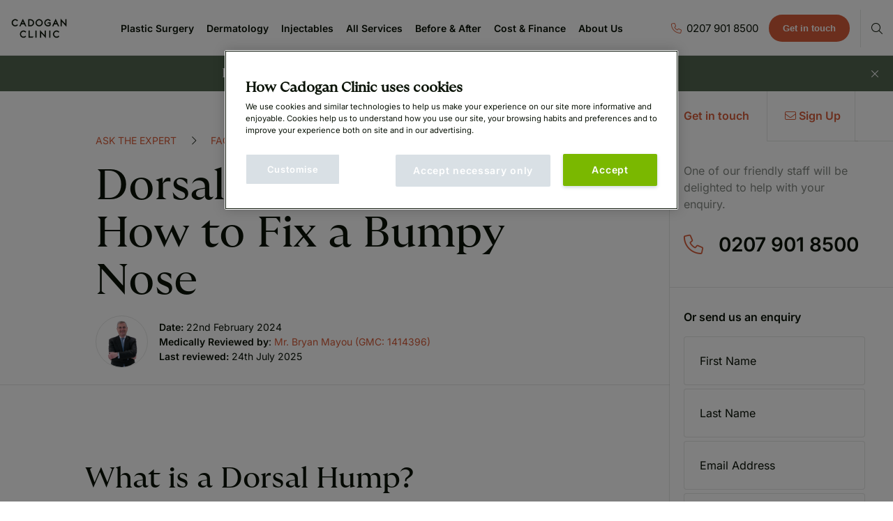

--- FILE ---
content_type: text/html; charset=UTF-8
request_url: https://www.cadoganclinic.com/ask-the-expert/facial-treatments/dorsal-hump-how-to-fix-bumpy-nose
body_size: 20655
content:
<!DOCTYPE html>
<html lang="en">
<head>
<meta charset="UTF-8">
<title>Dorsal Hump Nose: How to Fix a Bumpy Nose</title>
<meta name="description" content="If you are concerned about how to get rid of a bump in nose bridge, this hard bump on nose can be fixed temporarily through non-surgical methods.">
<meta name="robots" content="index,follow" />
<link rel="canonical" href="https://www.cadoganclinic.com/ask-the-expert/facial-treatments/dorsal-hump-how-to-fix-bumpy-nose" />
<meta property="twitter:card" content="summary" /><meta http-equiv="X-UA-Compatible" content="IE=edge">
<meta name="viewport" content="width=device-width, initial-scale=1.0, maximum-scale=1.0, user-scalable=no">
<meta name="google-site-verification" content="oU2Oo1h7xLAXMgPPnOKY03QAnU_P6iG0CE3LSPcnxU0" />
<meta name="facebook-domain-verification" content="uztk5i9h8mshe9bnjudejsk0r40q6y" />
<meta name="theme-color" content="#f2efed">
<script>
window.dataLayer = window.dataLayer || [];
function gtag(){dataLayer.push(arguments);}
dataLayer.push({
	event: 'page_details',
	template: 'Ask The Expert Article',
	category: 'Ask the Expert > Facial Treatments'
});
</script>

<script>(function(w,d,s,l,i){w[l]=w[l]||[];w[l].push({'gtm.start':
new Date().getTime(),event:'gtm.js'});var f=d.getElementsByTagName(s)[0],
j=d.createElement(s),dl=l!='dataLayer'?'&l='+l:'';j.async=true;j.src=
'https://www.googletagmanager.com/gtm.js?id='+i+dl;f.parentNode.insertBefore(j,f);
})(window,document,'script','dataLayer','GTM-P8NBBTZ');</script>

<link rel="icon" type="image/png" href="/assets/images/site/favicon-96x96.png" sizes="96x96" />
<link rel="icon" type="image/svg+xml" href="/assets/images/site/favicon.svg" />
<link rel="shortcut icon" href="/assets/images/site/favicon.ico" />
<link rel="apple-touch-icon" sizes="180x180" href="/assets/images/site/apple-touch-icon.png" />
<meta name="apple-mobile-web-app-title" content="Cadogan Clinic" />
<meta name="msapplication-TileColor" content="#ffffff">
<meta name="msapplication-TileImage" content="/assets/images/site/ms-icon-144x144.png">


<script type="application/ld+json">
{
  "@context": "https://schema.org",
  "@graph": [{
  "@type": "MedicalWebPage",
  "@id": "https://www.cadoganclinic.com/ask-the-expert/facial-treatments/dorsal-hump-how-to-fix-bumpy-nose#medicalwebpage",
  "url": "https://www.cadoganclinic.com/ask-the-expert/facial-treatments/dorsal-hump-how-to-fix-bumpy-nose",
  "name": "Dorsal Hump Nose: How to Fix a Bumpy Nose",
  "image": [
    {
      "@type": "ImageObject",
      "url": "https://www.cadoganclinic.com/assets/image-cache/images/Article Covers 2025/28.730dec7a.webp",
      "width": 550,
      "height": 350,
      "caption": "Main image for Dorsal Hump Nose: How to Fix a Bumpy Nose",
      "representativeOfPage": true
    }
  ],
  "description": "Defines dorsal hump aetiology (genetic bone-cartilage prominence, trauma) and treatment ladder: surgical hump removal with preservation of dorsal aesthetic lines versus temporary filler masking; stresses experienced rhinoplasty care.",
  "mainEntity": {
  
    "@type": "MedicalWebPage",
    "@id": "https://www.cadoganclinic.com/ask-the-expert/facial-treatments/dorsal-hump-how-to-fix-bumpy-nose"
    
  },
  "breadcrumb": {
    "@id": "https://www.cadoganclinic.com/ask-the-expert/facial-treatments/dorsal-hump-how-to-fix-bumpy-nose#breadcrumb"
  },
  "speakable": [
   
    {
      "@type": "SpeakableSpecification",
      "cssSelector": [".faqBlock"]
    },
    {
      "@type": "SpeakableSpecification",
      "cssSelector": [".speakableFAQ"]
    }
  ],
  "isPartOf": {
     "@id": "https://www.cadoganclinic.com/#website"
  },
  "about": { 
  },
  "datePublished": "2024-02-22",
  "dateModified": "2025-07-24"
},{
  "@type": "Article",
  "@id": "https://www.cadoganclinic.com/ask-the-expert/facial-treatments/dorsal-hump-how-to-fix-bumpy-nose#article",
  "mainEntityOfPage": {
    "@type": "MedicalWebPage",
    "@id": "https://www.cadoganclinic.com/ask-the-expert/facial-treatments/dorsal-hump-how-to-fix-bumpy-nose"
  },
  "url": "https://www.cadoganclinic.com/ask-the-expert/facial-treatments/dorsal-hump-how-to-fix-bumpy-nose",
  "datePublished": "2024-02-22",
  "dateModified": "2025-07-24",
  "articleSection":[" Facial Treatments"],
  "headline": "Dorsal Hump Nose: How to Fix a Bumpy Nose",
  "description": "If you are concerned about how to get rid of a bump in nose bridge, this hard bump on nose can be fixed temporarily through non-surgical methods.",
  "isPartOf":"MedicalWebPage",
  "image": {
    "@type": "ImageObject",
    "url": "https://www.cadoganclinic.com//assets/image-cache/images/Article Covers 2025/28.59046491.webp",
    "width": 1200,
    "height": 675
  },
  "author": {
    "@type": ["IndividualPhysician", "Person"],
    "@id": "https://www.cadoganclinic.com/about-us/our-consultants/mr-bryan-mayou/#individualphysician"
  },
  "publisher": {
    "@id": "https://www.cadoganclinic.com/#organization"
  },"sameAs": ["https:\/\/www.cadoganclinic.com\/cosmetic-surgery\/facial-surgery\/rhinoplasty\/"],
  "wordCount": "1138",
  "timeRequired": "PT5M30S",
  "isAccessibleForFree": true
},{
    "@type":"BreadcrumbList",
    "@id":"https://www.cadoganclinic.com/ask-the-expert/facial-treatments/dorsal-hump-how-to-fix-bumpy-nose#breadcrumb",
    "itemListElement":[ {"@type":"ListItem","position":1,"name":"Cadogan Clinic","item":"https://www.cadoganclinic.com/"},{"@type":"ListItem","position":2,"item":"https://www.cadoganclinic.com/ask-the-expert/","name": "Ask the Expert"},{"@type":"ListItem","position":3,"item":"https://www.cadoganclinic.com/ask-the-expert/facial-treatments/dorsal-hump-how-to-fix-bumpy-nose","name": "Dorsal Hump Nose: How to Fix a Bumpy Nose"} ]
}
]}
</script>

<link rel="stylesheet" href="/assets/minifyx/css/styles_p025d9510ad.css" type="text/css"/>
<base href="https://www.cadoganclinic.com/" />
<!-- TrustBox script --> <script type="text/javascript" src="//widget.trustpilot.com/bootstrap/v5/tp.widget.bootstrap.min.js" async></script> <!-- End TrustBox script -->
</head>
<body   data-spy="scroll" data-target="#treatmentScrollBar" data-offset="200" itemscope itemtype="https://schema.org/FAQPage">
    <noscript><iframe src="https://www.googletagmanager.com/ns.html?id=GTM-P8NBBTZ" height="0" width="0" style="display:none;visibility:hidden"></iframe></noscript>
<header class="fixed-top">
<div class="d-flex justify-content-between align-items-center navbar-expand-xl">
    <div class="col-4 d-block d-xl-none px-0">
         <div class="mobileSearch"><i class="fal fa-search"></i></div>
<form class="header-search-form-mobile" action="https://www.cadoganclinic.com/search-results" method="get">
    <input type="text" name="search" value="" placeholder="SEARCH" id="searchField"  />
    <button type="submit" ><i class="fal fa-search"></i></button>
</form>
    </div>
    <div class="logo text-center col-4 col-xl-auto">
        <a href="/">
            <picture>
                <source srcset="assets/images/site/Cadogan-Clinic-Logo.webp" type="image/webp">
                <source srcset="assets/images/site/Cadogan-Clinic-Logo.png"  type="image/png">
                <img src="assets/images/site/Cadogan-Clinic-Logo.png" width="250" height="88" />
            </picture>
        </a>
    </div>
    <ul id="navbarNew" class="col collapse navbar-collapse justify-content-center"><li id="item-6709" class="first nav-link parent"><a href="https://www.cadoganclinic.com/cosmetic-surgery/" >Plastic Surgery</a><div class="sub-menu"><div class="catParentLink"><a class="" href="https://www.cadoganclinic.com/cosmetic-surgery/" >All Plastic Surgery</a></div><ul>
    <div class="back"><i class="fal fa-arrow-left greyText"></i> Back</div>
    <p class="fs-15 blackText bold"><a href="https://www.cadoganclinic.com/cosmetic-surgery/">Plastic Surgery</a></p>
    <p class="fs-13 mb-20 greyText">Cadogan Clinic is a leading specialist cosmetic surgery clinic based in the heart of London. We’re home to the leading specialists in Breast Augmentation, Liposuction, and a comprehensive range of face, breast and body treatments.</p>
    <a href="https://www.cadoganclinic.com/cosmetic-surgery/" class="btn btn-flesh w-100 mt-30">All Plastic Surgery</a>
    <li id="item-33" class="first nav-link parent"><a href="https://www.cadoganclinic.com/cosmetic-surgery/breast-surgery/" >Breast Surgery</a><div class="sub-menu"><div class="catParentLink"><a class="" href="https://www.cadoganclinic.com/cosmetic-surgery/breast-surgery/" >All Breast Surgery</a></div><ul>
    <div class="back"><i class="fal fa-arrow-left greyText"></i> Back</div>
    <p class="fs-15 blackText bold"><a href="https://www.cadoganclinic.com/cosmetic-surgery/breast-surgery/">Breast Surgery</a></p>
    <p class="fs-13 mb-20 greyText">Cadogan Clinic offers a full range of cosmetic breast surgery to help make the changes you want to your breasts under the guidance of the best surgeons in the UK.</p>
    <a href="https://www.cadoganclinic.com/cosmetic-surgery/breast-surgery/" class="btn btn-flesh w-100 mt-30">All Breast Surgery</a>
    <li id="item-8362" class=" nav-link"><a href="https://www.cadoganclinic.com/cosmetic-surgery/breast-surgery/breast-enlargement/" >Breast Enlargement</a></li><li id="item-7413" class=" nav-link"><a href="https://www.cadoganclinic.com/cosmetic-surgery/breast-surgery/breast-reduction/" >Breast Reduction</a></li><li id="item-7412" class=" nav-link"><a href="https://www.cadoganclinic.com/cosmetic-surgery/breast-surgery/breast-lift/" >Breast Lift</a></li><li id="item-8289" class=" nav-link"><a href="https://www.cadoganclinic.com/natural-breast-augmentation/" >Natural Breast Enlargement</a></li><li id="item-7432" class=" nav-link"><a href="https://www.cadoganclinic.com/cosmetic-surgery/breast-surgery/breast-implant-replacement/" >Breast Implant Replacement</a></li><li id="item-6889" class=" nav-link"><a href="https://www.cadoganclinic.com/cosmetic-surgery/breast-surgery/breast-reconstruction/" >Breast Reconstruction</a></li><li id="item-7431" class=" nav-link"><a href="https://www.cadoganclinic.com/cosmetic-surgery/breast-surgery/nipple-reduction/" >Nipple Reduction</a></li>
    
    </ul></div></li><li id="item-34" class=" nav-link parent"><a href="https://www.cadoganclinic.com/cosmetic-surgery/body-surgery/" >Body Surgery</a><div class="sub-menu"><div class="catParentLink"><a class="" href="https://www.cadoganclinic.com/cosmetic-surgery/body-surgery/" >All Body Surgery</a></div><ul>
    <div class="back"><i class="fal fa-arrow-left greyText"></i> Back</div>
    <p class="fs-15 blackText bold"><a href="https://www.cadoganclinic.com/cosmetic-surgery/body-surgery/">Body Surgery</a></p>
    <p class="fs-13 mb-20 greyText">Cadogan Clinic offers a range of cosmetic surgery to help make the changes you want to your body under the guidance of the very best surgeons in the UK.</p>
    <a href="https://www.cadoganclinic.com/cosmetic-surgery/body-surgery/" class="btn btn-flesh w-100 mt-30">All Body Surgery</a>
    <li id="item-8359" class=" nav-link"><a href="https://www.cadoganclinic.com/cosmetic-surgery/body-surgery/brazilian-butt-lift-bbl/" >Brazilian Butt Lift (BBL)</a></li><li id="item-8363" class=" nav-link"><a href="https://www.cadoganclinic.com/cosmetic-surgery/body-surgery/liposuction/" >Liposuction</a></li><li id="item-8707" class=" nav-link"><a href="https://www.cadoganclinic.com/cosmetic-surgery/body-surgery/mummy-makeover/" >Mummy Makeover</a></li><li id="item-8358" class=" nav-link"><a href="https://www.cadoganclinic.com/cosmetic-surgery/body-surgery/abdominoplasty/" >Tummy Tuck</a></li><li id="item-7423" class=" nav-link"><a href="https://www.cadoganclinic.com/cosmetic-surgery/body-surgery/arm-reduction/" >Arm Lift</a></li><li id="item-7425" class=" nav-link"><a href="https://www.cadoganclinic.com/cosmetic-surgery/body-surgery/thigh-lift/" >Thigh Lift</a></li><li id="item-8360" class=" nav-link"><a href="https://www.cadoganclinic.com/cosmetic-surgery/body-surgery/laser-liposuction/" >Laser Liposuction</a></li><li id="item-8238" class=" nav-link"><a href="https://www.cadoganclinic.com/cosmetic-surgery/body-surgery/vaser-liposuction/" >Vaser Liposuction</a></li><li id="item-8402" class=" nav-link"><a href="https://www.cadoganclinic.com/cosmetic-surgery/body-surgery/360-liposuction/" >360 Liposuction</a></li><li id="item-8635" class=" nav-link"><a href="https://www.cadoganclinic.com/cosmetic-surgery/body-surgery/body-lift/" >Body Lift</a></li><li id="item-8637" class=" nav-link"><a href="https://www.cadoganclinic.com/cosmetic-surgery/body-surgery/bodytite/" >BodyTite</a></li><li id="item-7426" class=" nav-link"><a href="https://www.cadoganclinic.com/cosmetic-surgery/body-surgery/buttock-lift/" >Buttock Lift</a></li><li id="item-8531" class=" nav-link"><a href="https://www.cadoganclinic.com/cosmetic-surgery/body-surgery/calf-augmentation/" >Calf Augmentation</a></li><li id="item-7428" class=" nav-link"><a href="https://www.cadoganclinic.com/cosmetic-surgery/body-surgery/cellulaze/" >Cellulite Treatment</a></li><li id="item-8414" class=" nav-link"><a href="https://www.cadoganclinic.com/cosmetic-surgery/body-surgery/extended-tummy-tuck/" >Extended Tummy Tuck</a></li><li id="item-8258" class=" nav-link"><a href="https://www.cadoganclinic.com/cosmetic-surgery/body-surgery/hernia-surgery/" >Hernia Surgery</a></li><li id="item-8169" class=" nav-link"><a href="https://www.cadoganclinic.com/cosmetic-surgery/body-surgery/mons-lift/" >Mons Lift</a></li><li id="item-7424" class=" nav-link"><a href="https://www.cadoganclinic.com/cosmetic-surgery/body-surgery/scar-revision-reduction/" >Scar Revision</a></li><li id="item-8351" class=" nav-link"><a href="https://www.cadoganclinic.com/cosmetic-surgery/body-surgery/skinny-bbl/" >Skinny BBL</a></li><li id="item-8224" class=" nav-link"><a href="https://www.cadoganclinic.com/cosmetic-surgery/body-surgery/umbilicoplasty/" >Umbilicoplasty</a></li>
    
    </ul></div></li><li id="item-513" class=" nav-link parent"><a href="https://www.cadoganclinic.com/cosmetic-surgery/cosmetic-gynaecology/" >Cosmetic Gynaecology</a><div class="sub-menu"><div class="catParentLink"><a class="" href="https://www.cadoganclinic.com/cosmetic-surgery/cosmetic-gynaecology/" >All Cosmetic Gynaecology</a></div><ul>
    <div class="back"><i class="fal fa-arrow-left greyText"></i> Back</div>
    <p class="fs-15 blackText bold"><a href="https://www.cadoganclinic.com/cosmetic-surgery/cosmetic-gynaecology/">Cosmetic Gynaecology</a></p>
    <p class="fs-13 mb-20 greyText">Cadogan Clinic provides a wide range of cosmetic gynaecological surgery procedures performed by a multi-disciplinary team of the best surgeons in the UK.</p>
    <a href="https://www.cadoganclinic.com/cosmetic-surgery/cosmetic-gynaecology/" class="btn btn-flesh w-100 mt-30">All Cosmetic Gynaecology</a>
    <li id="item-8365" class=" nav-link"><a href="https://www.cadoganclinic.com/cosmetic-surgery/cosmetic-gynaecology/labiaplasty/" >Labiaplasty</a></li><li id="item-8444" class=" nav-link"><a href="https://www.cadoganclinic.com/cosmetic-surgery/cosmetic-gynaecology/gynaecological-fat-transfer/" >Gynaecological Fat Transfer</a></li><li id="item-8170" class=" nav-link"><a href="https://www.cadoganclinic.com/cosmetic-surgery/cosmetic-gynaecology/hoodectomy/" >Hoodectomy </a></li><li id="item-512" class=" nav-link"><a href="https://www.cadoganclinic.com/cosmetic-surgery/cosmetic-gynaecology/perineoplasty/" >Perineum and Pelvic Floor Repair</a></li><li id="item-7441" class=" nav-link"><a href="https://www.cadoganclinic.com/cosmetic-surgery/cosmetic-gynaecology/vaginal-rejuvenation/" >Vaginal Rejuvenation</a></li><li id="item-7443" class=" nav-link"><a href="https://www.cadoganclinic.com/cosmetic-surgery/cosmetic-gynaecology/vaginoplasty/" >Vaginal Tightening</a></li>
    
    </ul></div></li><li id="item-35" class=" nav-link parent"><a href="https://www.cadoganclinic.com/cosmetic-surgery/facial-surgery/" >Facial Surgery</a><div class="sub-menu"><div class="catParentLink"><a class="" href="https://www.cadoganclinic.com/cosmetic-surgery/facial-surgery/" >All Facial Surgery</a></div><ul>
    <div class="back"><i class="fal fa-arrow-left greyText"></i> Back</div>
    <p class="fs-15 blackText bold"><a href="https://www.cadoganclinic.com/cosmetic-surgery/facial-surgery/">Facial Surgery</a></p>
    <p class="fs-13 mb-20 greyText">Cadogan Clinic offers a wide range of facial cosmetic surgery procedures to help you make the changes you want, under the guidance of the very best surgeons.</p>
    <a href="https://www.cadoganclinic.com/cosmetic-surgery/facial-surgery/" class="btn btn-flesh w-100 mt-30">All Facial Surgery</a>
    <li id="item-8361" class=" nav-link"><a href="https://www.cadoganclinic.com/cosmetic-surgery/facial-surgery/rhinoplasty/" >Rhinoplasty</a></li><li id="item-8364" class=" nav-link"><a href="https://www.cadoganclinic.com/cosmetic-surgery/facial-surgery/facelift/" >Facelift</a></li><li id="item-8366" class=" nav-link"><a href="https://www.cadoganclinic.com/cosmetic-surgery/facial-surgery/mini-facelift/" >Mini Facelift</a></li><li id="item-7444" class=" nav-link"><a href="https://www.cadoganclinic.com/cosmetic-surgery/facial-surgery/neck-lift/" >Neck Lift</a></li><li id="item-7414" class=" nav-link"><a href="https://www.cadoganclinic.com/cosmetic-surgery/facial-surgery/blepharoplasty/" >Eyelid Surgery</a></li><li id="item-7434" class=" nav-link"><a href="https://www.cadoganclinic.com/cosmetic-surgery/facial-surgery/brow-lift/" >Brow Lift</a></li><li id="item-7932" class=" nav-link"><a href="https://www.cadoganclinic.com/cosmetic-surgery/facial-surgery/lip-lift/" >Lip Lift</a></li><li id="item-8025" class=" nav-link"><a href="https://www.cadoganclinic.com/cosmetic-surgery/facial-surgery/chin-liposuction/" >Chin Liposuction</a></li><li id="item-7433" class=" nav-link"><a href="https://www.cadoganclinic.com/cosmetic-surgery/facial-surgery/otoplasty/" >Otoplasty</a></li><li id="item-8399" class=" nav-link"><a href="https://www.cadoganclinic.com/cosmetic-surgery/facial-surgery/alar-base-reduction-alarplasty/" >Alar Base Reduction</a></li><li id="item-7437" class=" nav-link"><a href="https://www.cadoganclinic.com/cosmetic-surgery/facial-surgery/chin-augmentation/" >Chin Augmentation</a></li><li id="item-8490" class=" nav-link"><a href="https://www.cadoganclinic.com/cosmetic-surgery/facial-surgery/buccal-fat-removal/" >Buccal Fat Removal</a></li><li id="item-8485" class=" nav-link"><a href="https://www.cadoganclinic.com/cosmetic-surgery/facial-surgery/deep-plane-facelift/" >Deep Plane Facelift</a></li><li id="item-8694" class=" nav-link"><a href="https://www.cadoganclinic.com/facial-surgery/dimpleplasty/" >Dimpleplasty</a></li><li id="item-7439" class=" nav-link"><a href="https://www.cadoganclinic.com/cosmetic-surgery/facial-surgery/earlobe-repair/" >Earlobe Repair</a></li><li id="item-8720" class=" nav-link"><a href="https://www.cadoganclinic.com/cosmetic-surgery/facial-surgery/endoscopic-facelift/" >Endoscopic Facelift</a></li><li id="item-8478" class=" nav-link"><a href="https://www.cadoganclinic.com/cosmetic-surgery/facial-surgery/hairline-lowering-forehead-reduction/" >Forehead Reduction</a></li><li id="item-7416" class=" nav-link"><a href="https://www.cadoganclinic.com/cosmetic-surgery/facial-surgery/micro-facelift/" >Micro Facelift</a></li><li id="item-7446" class=" nav-link"><a href="https://www.cadoganclinic.com/cosmetic-surgery/facial-surgery/rhinoplasty-suspension/" >Nose Tip Rhinoplasty</a></li><li id="item-8403" class=" nav-link"><a href="https://www.cadoganclinic.com/cosmetic-surgery/facial-surgery/septoplasty/" >Septoplasty</a></li><li id="item-8486" class=" nav-link"><a href="https://www.cadoganclinic.com/cosmetic-surgery/facial-surgery/septorhinoplasty/" >Septorhinoplasty</a></li>
    
    </ul></div></li><li id="item-7773" class=" nav-link parent"><a href="https://www.cadoganclinic.com/cosmetic-surgery/fat-transfer/" >Fat Transfer</a><div class="sub-menu"><div class="catParentLink"><a class="" href="https://www.cadoganclinic.com/cosmetic-surgery/fat-transfer/" >All Fat Transfer</a></div><ul>
    <div class="back"><i class="fal fa-arrow-left greyText"></i> Back</div>
    <p class="fs-15 blackText bold"><a href="https://www.cadoganclinic.com/cosmetic-surgery/fat-transfer/">Fat Transfer</a></p>
    <p class="fs-13 mb-20 greyText">Fat transfer, also referred to as fat grafting and lipofilling, has become widely accepted as the optimal means of soft-tissue filling in all areas of the body, including the face, breasts, hands and buttocks</p>
    <a href="https://www.cadoganclinic.com/cosmetic-surgery/fat-transfer/" class="btn btn-flesh w-100 mt-30">All Fat Transfer</a>
    <li id="item-7445" class=" nav-link"><a href="https://www.cadoganclinic.com/cosmetic-surgery/fat-transfer/fat-transfer-face/" >Fat Transfer to Face</a></li><li id="item-6848" class=" nav-link"><a href="https://www.cadoganclinic.com/cosmetic-surgery/fat-transfer/fat-transfer-body/" >Fat Transfer to Body</a></li><li id="item-7418" class=" nav-link"><a href="https://www.cadoganclinic.com/natural-breast-augmentation/" >Fat Transfer to Breasts</a></li>
    
    </ul></div></li><li id="item-52" class=" nav-link parent"><a href="https://www.cadoganclinic.com/cosmetic-surgery/for-men/" >For Men</a><div class="sub-menu"><div class="catParentLink"><a class="" href="https://www.cadoganclinic.com/cosmetic-surgery/for-men/" >All For Men</a></div><ul>
    <div class="back"><i class="fal fa-arrow-left greyText"></i> Back</div>
    <p class="fs-15 blackText bold"><a href="https://www.cadoganclinic.com/cosmetic-surgery/for-men/">For Men</a></p>
    <p class="fs-13 mb-20 greyText">Cadogan Clinic provides both female and male cosmetic surgery. Almost all of our procedures are suitable for men as well as women.</p>
    <a href="https://www.cadoganclinic.com/cosmetic-surgery/for-men/" class="btn btn-flesh w-100 mt-30">All For Men</a>
    <li id="item-103" class=" nav-link"><a href="https://www.cadoganclinic.com/cosmetic-surgery/for-men/abdominoplasty-for-men/" >Abdominoplasty for Men</a></li><li id="item-6552" class=" nav-link"><a href="https://www.cadoganclinic.com/cosmetic-surgery/facial-surgery/blepharoplasty/" >Blepharoplasty for Men</a></li><li id="item-105" class=" nav-link"><a href="https://www.cadoganclinic.com/cosmetic-surgery/for-men/male-facelift/" >Face Lift for Men</a></li><li id="item-7438" class=" nav-link"><a href="https://www.cadoganclinic.com/cosmetic-surgery/for-men/hair-transplant/" >Hair Transplant</a></li><li id="item-8342" class=" nav-link"><a href="https://www.cadoganclinic.com/cosmetic-surgery/for-men/liposuction-for-men/" >Liposuction for Men</a></li><li id="item-7436" class=" nav-link"><a href="https://www.cadoganclinic.com/cosmetic-surgery/for-men/gynaecomastia/" >Male Breast Reduction</a></li><li id="item-6550" class=" nav-link"><a href="https://www.cadoganclinic.com/cosmetic-surgery/facial-surgery/otoplasty/" >Otoplasty for Men</a></li><li id="item-8341" class=" nav-link"><a href="https://www.cadoganclinic.com/cosmetic-surgery/for-men/rhinoplasty-for-men/" >Rhinoplasty for Men</a></li><li id="item-8636" class=" nav-link"><a href="https://www.cadoganclinic.com/cosmetic-surgery/for-men/abdominal-etching/" >Abdominal Etching</a></li><li id="item-8293" class=" nav-link"><a href="https://www.cadoganclinic.com/andrology/" >Andrology</a></li><li id="item-8644" class=" nav-link"><a href="https://www.cadoganclinic.com/cosmetic-surgery/for-men/pectoral-implants/" >Pectoral Implants</a></li><li id="item-8350" class=" nav-link"><a href="https://www.cadoganclinic.com/cosmetic-surgery/for-men/male-bbl/" >BBL for Men</a></li>
    
    </ul></div></li><li id="item-8137" class=" nav-link parent"><a href="https://www.cadoganclinic.com/cosmetic-surgery/gender-surgery/" >Gender Surgery</a><div class="sub-menu"><div class="catParentLink"><a class="" href="https://www.cadoganclinic.com/cosmetic-surgery/gender-surgery/" >All Gender Surgery</a></div><ul>
    <div class="back"><i class="fal fa-arrow-left greyText"></i> Back</div>
    <p class="fs-15 blackText bold"><a href="https://www.cadoganclinic.com/cosmetic-surgery/gender-surgery/">Gender Surgery</a></p>
    <p class="fs-13 mb-20 greyText">Gender dysphoria is a term used to describe how an individual feels a strong sense of disassociation between their gender identity and biological sex.</p>
    <a href="https://www.cadoganclinic.com/cosmetic-surgery/gender-surgery/" class="btn btn-flesh w-100 mt-30">All Gender Surgery</a>
    <li id="item-8425" class=" nav-link"><a href="https://www.cadoganclinic.com/cosmetic-surgery/gender-surgery/facial-feminisation-surgery/" >Facial Feminisation</a></li><li id="item-8139" class=" nav-link"><a href="https://www.cadoganclinic.com/cosmetic-surgery/gender-surgery/ftm-top-surgery/" >FTM Top Surgery</a></li><li id="item-8138" class=" nav-link"><a href="https://www.cadoganclinic.com/cosmetic-surgery/gender-surgery/mtf-top-surgery/" >MTF Top Surgery</a></li><li id="item-8476" class=" nav-link"><a href="https://www.cadoganclinic.com/cosmetic-surgery/gender-surgery/non-binary-surgeries/" >Non-Binary Surgery</a></li>
    
    </ul></div></li><li id="item-8530" class="last nav-link parent"><a href="https://www.cadoganclinic.com/cosmetic-surgery/post-weight-loss-surgery/" >Post Weight Loss</a><div class="sub-menu"><div class="catParentLink"><a class="" href="https://www.cadoganclinic.com/cosmetic-surgery/post-weight-loss-surgery/" >All Post Weight Loss</a></div><ul>
    <div class="back"><i class="fal fa-arrow-left greyText"></i> Back</div>
    <p class="fs-15 blackText bold"><a href="https://www.cadoganclinic.com/cosmetic-surgery/post-weight-loss-surgery/">Post Weight Loss</a></p>
    <p class="fs-13 mb-20 greyText">Cadogan Clinic provides a wide range of cosmetic gynaecological surgery procedures performed by a multi-disciplinary team of the best surgeons in the UK.</p>
    <a href="https://www.cadoganclinic.com/cosmetic-surgery/post-weight-loss-surgery/" class="btn btn-flesh w-100 mt-30">All Post Weight Loss</a>
    <li id="item-8528" class=" nav-link"><a href="https://www.cadoganclinic.com/cosmetic-surgery/post-weight-loss/body-contouring/" >Body Contouring</a></li><li id="item-8529" class=" nav-link"><a href="https://www.cadoganclinic.com/cosmetic-surgery/post-weight-loss-surgery/facial-contouring/" >Facial Contouring</a></li><li id="item-8645" class=" nav-link"><a href="https://www.cadoganclinic.com/cosmetic-surgery/post-weight-loss/apronectomy/" >Apronectomy</a></li>
    
    </ul></div></li>
    
    </ul></div></li><li id="item-38" class=" nav-link parent"><a href="https://www.cadoganclinic.com/dermatology/" class="noClick">Dermatology</a><div class="sub-menu"><div class="catParentLink"><a class="" href="https://www.cadoganclinic.com/dermatology/" class="noClick">All Dermatology</a></div><ul>
    <div class="back"><i class="fal fa-arrow-left greyText"></i> Back</div>
    <p class="fs-15 blackText bold"><a href="https://www.cadoganclinic.com/dermatology/">Dermatology</a></p>
    <p class="fs-13 mb-20 greyText">Cadogan Clinic is a leading dermatology clinic based in the heart of London. We’re home to some of the leading acne, eczema and rosacea specialists, and are experts in the mole and skin cancer diagnosis and removal process.</p>
    <a href="https://www.cadoganclinic.com/dermatology/" class="btn btn-flesh w-100 mt-30">All Dermatology</a>
    <li id="item-58" class="first nav-link parent"><a href="https://www.cadoganclinic.com/skin-clinic-london/" >General Dermatology</a><div class="sub-menu"><div class="catParentLink"><a class="" href="https://www.cadoganclinic.com/skin-clinic-london/" >All General Dermatology</a></div><ul>
    <div class="back"><i class="fal fa-arrow-left greyText"></i> Back</div>
    <p class="fs-15 blackText bold"><a href="https://www.cadoganclinic.com/skin-clinic-london/">General Dermatology</a></p>
    <p class="fs-13 mb-20 greyText">Skin is incredibly important to your health and your appearance. The Cadogan Clinic has one of the largest and experienced teams of consultant dermatologists.</p>
    <a href="https://www.cadoganclinic.com/skin-clinic-london/" class="btn btn-flesh w-100 mt-30">All General Dermatology</a>
    <li id="item-7487" class=" nav-link"><a href="https://www.cadoganclinic.com/dermatology/acne/" >Acne Treatments</a></li><li id="item-7489" class=" nav-link"><a href="https://www.cadoganclinic.com/dermatology/dermatitis/" >Dermatitis</a></li><li id="item-7490" class=" nav-link"><a href="https://www.cadoganclinic.com/dermatology/eczema/" >Eczema</a></li><li id="item-7491" class=" nav-link"><a href="https://www.cadoganclinic.com/injectables/hyperhidrosis/" >Hyperhidrosis (Excessive Sweating)</a></li><li id="item-7842" class=" nav-link"><a href="https://www.cadoganclinic.com/dermatology/milia-removal/" >Milia Removal</a></li><li id="item-8098" class=" nav-link"><a href="https://www.cadoganclinic.com/dermatology/paediatric-dermatology" >Paediatric Dermatology</a></li><li id="item-8108" class=" nav-link"><a href="https://www.cadoganclinic.com/dermatology/pigmentation" >Pigmentation</a></li><li id="item-7503" class=" nav-link"><a href="https://www.cadoganclinic.com/dermatology/psoriasis/" >Psoriasis</a></li><li id="item-7504" class=" nav-link"><a href="https://www.cadoganclinic.com/dermatology/rosacea/" >Rosacea</a></li><li id="item-8100" class=" nav-link"><a href="https://www.cadoganclinic.com/dermatology/bacterial-skin-infections" >Bacterial Skin Infections</a></li><li id="item-8097" class=" nav-link"><a href="https://www.cadoganclinic.com/dermatology/excess-hair-growth" >Excess Hair Growth</a></li><li id="item-8094" class=" nav-link"><a href="https://www.cadoganclinic.com/dermatology/hair-loss-treatment" >Hair Loss Treatment</a></li><li id="item-8693" class=" nav-link"><a href="https://www.cadoganclinic.com/dermatology/nail-conditions/" >Nail Conditions</a></li><li id="item-8099" class=" nav-link"><a href="https://www.cadoganclinic.com/dermatology/skin-allergies" >Skin Allergies</a></li><li id="item-8109" class=" nav-link"><a href="https://www.cadoganclinic.com/dermatology/skin-health-mot" >Skin Health MOT</a></li><li id="item-8673" class=" nav-link"><a href="https://www.cadoganclinic.com/dermatology/sweat-gland-removal" >Sweat Gland Removal</a></li><li id="item-8249" class=" nav-link"><a href="https://www.cadoganclinic.com/dermatology/vaginal-dermatology/" >Vaginal Dermatology</a></li><li id="item-7841" class=" nav-link"><a href="https://www.cadoganclinic.com/dermatology/verruca-removal/" >Verruca Removal</a></li><li id="item-8105" class=" nav-link"><a href="https://www.cadoganclinic.com/dermatology/viral-skin-infections" >Viral Skin Infections </a></li>
    
    </ul></div></li><li id="item-57" class=" nav-link parent"><a href="https://www.cadoganclinic.com/dermatology/moles-and-skin-cancer/" >Mole & Skin Cancer </a><div class="sub-menu"><div class="catParentLink"><a class="" href="https://www.cadoganclinic.com/dermatology/moles-and-skin-cancer/" >All Mole & Skin Cancer </a></div><ul>
    <div class="back"><i class="fal fa-arrow-left greyText"></i> Back</div>
    <p class="fs-15 blackText bold"><a href="https://www.cadoganclinic.com/dermatology/moles-and-skin-cancer/">Mole & Skin Cancer </a></p>
    <p class="fs-13 mb-20 greyText">We are all becoming increasingly aware of the risks posed by sun damage to the skin, as well as the need to protect our skin in day-to-day life.</p>
    <a href="https://www.cadoganclinic.com/dermatology/moles-and-skin-cancer/" class="btn btn-flesh w-100 mt-30">All Mole & Skin Cancer </a>
    <li id="item-7506" class=" nav-link"><a href="https://www.cadoganclinic.com/dermatology/moles-and-skin-cancer/cryotherapy/" >Cryotherapy</a></li><li id="item-7864" class=" nav-link"><a href="https://www.cadoganclinic.com/dermatology/moles-and-skin-cancer/cyst-removal/" >Cyst Removal</a></li><li id="item-7552" class=" nav-link"><a href="https://www.cadoganclinic.com/dermatology/moles-and-skin-cancer/lipoma-removal/" >Lipoma Removal</a></li><li id="item-7509" class=" nav-link"><a href="https://www.cadoganclinic.com/dermatology/moles-and-skin-cancer/mohs-surgery/" >Mohs Surgery</a></li><li id="item-7507" class=" nav-link"><a href="https://www.cadoganclinic.com/dermatology/moles-and-skin-cancer/mole-mapping/" >Mole Check</a></li><li id="item-7508" class=" nav-link"><a href="https://www.cadoganclinic.com/dermatology/moles-and-skin-cancer/mole-removal/" >Mole Removal</a></li><li id="item-7510" class=" nav-link"><a href="https://www.cadoganclinic.com/dermatology/moles-and-skin-cancer/skin-cancer-and-melanoma-treatment/" >Skin Cancers and Melanomas</a></li><li id="item-7505" class=" nav-link"><a href="https://www.cadoganclinic.com/dermatology/moles-and-skin-cancer/skin-lumps-warts-moles-skin-tags/" >Skin Lumps (Warts, Moles, Skin Tags)</a></li>
    
    </ul></div></li><li id="item-54" class="last nav-link parent"><a href="https://www.cadoganclinic.com/aesthetic-clinic-london/" >Skin Rejuvenation</a><div class="sub-menu"><div class="catParentLink"><a class="" href="https://www.cadoganclinic.com/aesthetic-clinic-london/" >All Skin Rejuvenation</a></div><ul>
    <div class="back"><i class="fal fa-arrow-left greyText"></i> Back</div>
    <p class="fs-15 blackText bold"><a href="https://www.cadoganclinic.com/aesthetic-clinic-london/">Skin Rejuvenation</a></p>
    <p class="fs-13 mb-20 greyText">At the Cadogan Clinic, we offer a comprehensive range of non-surgical cosmetic treatments, to refresh and rejuvenate your appearance.</p>
    <a href="https://www.cadoganclinic.com/aesthetic-clinic-london/" class="btn btn-flesh w-100 mt-30">All Skin Rejuvenation</a>
    <li id="item-8669" class=" nav-link"><a href="https://www.cadoganclinic.com/dermatology/skin-rejuvenation/agejet-nitrogen-plasma/" >AgeJET Nitrogen Plasma</a></li><li id="item-8691" class=" nav-link"><a href="https://www.cadoganclinic.com/dermatology/skin-rejuvenation/facetite-and-necktite/" >FaceTite</a></li><li id="item-7475" class=" nav-link"><a href="https://www.cadoganclinic.com/dermatology/skin-rejuvenation/microneedling/" >Microneedling Dermapen</a></li><li id="item-7992" class=" nav-link"><a href="https://www.cadoganclinic.com/dermatology/skin-rejuvenation/morpheus-8/" >Morpheus8</a></li><li id="item-7454" class=" nav-link"><a href="https://www.cadoganclinic.com/dermatology/skin-rejuvenation/scar-treatment/" >Scar Treatment</a></li><li id="item-8658" class=" nav-link"><a href="https://www.cadoganclinic.com/dermatology/skin-rejuvenation/skin-boosters/" >Skin Boosters</a></li><li id="item-452" class=" nav-link"><a href="https://www.cadoganclinic.com/dermatology/skin-rejuvenation/varicose-veins/" >Varicose Veins</a></li><li id="item-8657" class=" nav-link"><a href="https://www.cadoganclinic.com/dermatology/skin-rejuvenation/white-scar-treatment/" >White Scar Treatment</a></li>
    
    </ul></div></li>
    
    </ul></div></li><li id="item-8443" class=" nav-link parent"><a href="https://www.cadoganclinic.com/injectables/" class="noClick">Injectables</a><div class="sub-menu"><div class="catParentLink"><a class="" href="https://www.cadoganclinic.com/injectables/" class="noClick">All Injectables</a></div><ul>
    <div class="back"><i class="fal fa-arrow-left greyText"></i> Back</div>
    <p class="fs-15 blackText bold"><a href="https://www.cadoganclinic.com/injectables/">Injectables</a></p>
    <p class="fs-13 mb-20 greyText">Cadogan Clinic is a leading non-surgical cosmetic clinic based in the heart of London. We’re home to some of the leading injectables and dermal filler specialists, and are experts in the anti-ageing process.</p>
    <a href="https://www.cadoganclinic.com/injectables/" class="btn btn-flesh w-100 mt-30">All Injectables</a>
    <li id="item-1185" class="first nav-link parent"><a href="https://www.cadoganclinic.com/lines-wrinkles-and-anti-ageing/" >Treatments</a><div class="sub-menu"><div class="catParentLink"><a class="" href="https://www.cadoganclinic.com/lines-wrinkles-and-anti-ageing/" >All Treatments</a></div><ul>
    <div class="back"><i class="fal fa-arrow-left greyText"></i> Back</div>
    <p class="fs-15 blackText bold"><a href="https://www.cadoganclinic.com/lines-wrinkles-and-anti-ageing/">Treatments</a></p>
    <p class="fs-13 mb-20 greyText">There are many factors which contribute to ageing skin and when deciding on a treatment solution, these are important to consider.</p>
    <a href="https://www.cadoganclinic.com/lines-wrinkles-and-anti-ageing/" class="btn btn-flesh w-100 mt-30">All Treatments</a>
    <li id="item-7474" class=" nav-link"><a href="https://www.cadoganclinic.com/injectables/anti-wrinkle-injections/" >Anti-Wrinkle Injections</a></li><li id="item-8434" class=" nav-link"><a href="https://www.cadoganclinic.com/injectables/treatments/cheek-fillers/" >Cheek Fillers</a></li><li id="item-7472" class=" nav-link"><a href="https://www.cadoganclinic.com/dermal-fillers/" >Dermal Fillers</a></li><li id="item-7465" class=" nav-link"><a href="https://www.cadoganclinic.com/injectables/lip-filler/" >Lip Fillers</a></li><li id="item-7467" class=" nav-link"><a href="https://www.cadoganclinic.com/injectables/non-surgical-rhinoplasty/" >Non-Surgical Rhinoplasty</a></li><li id="item-8659" class=" nav-link"><a href="https://www.cadoganclinic.com/injectables/treatments/polynucleotides/" >Polynucleotides</a></li><li id="item-8441" class=" nav-link"><a href="https://www.cadoganclinic.com/injectables/treatments/profhilo/" >Profhilo</a></li><li id="item-7471" class=" nav-link"><a href="https://www.cadoganclinic.com/injectables/tear-trough-filler/" >Tear Trough Filler</a></li><li id="item-8734" class=" nav-link"><a href="https://www.cadoganclinic.com/injectables/treatments/weight-loss-medication" >Weight Loss Medication</a></li><li id="item-8432" class=" nav-link"><a href="https://www.cadoganclinic.com/injectables/treatments/8-point-facelift/" >8 Point Facelift</a></li><li id="item-8436" class=" nav-link"><a href="https://www.cadoganclinic.com/injectables/treatments/dissolving-fillers/" >Dissolving Filler</a></li><li id="item-8438" class=" nav-link"><a href="https://www.cadoganclinic.com/injectables/treatments/hand-rejuvenation/" >Hand Rejuvenation</a></li><li id="item-8439" class=" nav-link"><a href="https://www.cadoganclinic.com/injectables/treatments/jawline-filler/" >Jawline Filler</a></li><li id="item-7466" class=" nav-link"><a href="https://www.cadoganclinic.com/injectables/non-surgical-facelift/" >Non-Surgical Facelift</a></li><li id="item-7482" class=" nav-link"><a href="https://www.cadoganclinic.com/injectables/sculptra/" >Sculptra</a></li><li id="item-8442" class=" nav-link"><a href="https://www.cadoganclinic.com/injectables/treatments/temple-filler/" >Temple Filler</a></li><li id="item-8751" class=" nav-link"><a href="https://www.cadoganclinic.com/injectables/treatments/uvence" >Uvence</a></li>
    
    </ul></div></li><li id="item-8427" class="last nav-link parent"><a href="https://www.cadoganclinic.com/injectables/conditions/" >Conditions</a><div class="sub-menu"><div class="catParentLink"><a class="" href="https://www.cadoganclinic.com/injectables/conditions/" >All Conditions</a></div><ul>
    <div class="back"><i class="fal fa-arrow-left greyText"></i> Back</div>
    <p class="fs-15 blackText bold"><a href="https://www.cadoganclinic.com/injectables/conditions/">Conditions</a></p>
    <p class="fs-13 mb-20 greyText">Skin is incredibly important to your health and your appearance. The Cadogan Clinic has one of the largest and experienced teams of consultant dermatologists.</p>
    <a href="https://www.cadoganclinic.com/injectables/conditions/" class="btn btn-flesh w-100 mt-30">All Conditions</a>
    <li id="item-8428" class=" nav-link"><a href="https://www.cadoganclinic.com/injectables/conditions/cheek-concerns/" >Cheek Concerns</a></li><li id="item-8429" class=" nav-link"><a href="https://www.cadoganclinic.com/injectables/conditions/eye-concerns/" >Eye Concerns</a></li><li id="item-8430" class=" nav-link"><a href="https://www.cadoganclinic.com/injectables/conditions/filler-complications/" >Filler Complications</a></li><li id="item-8431" class=" nav-link"><a href="https://www.cadoganclinic.com/injectables/conditions/forehead-concerns/" >Forehead Concerns</a></li><li id="item-8433" class=" nav-link"><a href="https://www.cadoganclinic.com/injectables/conditions/lower-face-concerns/" >Lower Face Concerns</a></li><li id="item-8435" class=" nav-link"><a href="https://www.cadoganclinic.com/injectables/conditions/nose-and-mouth-concerns/" >Nose and Mouth Concerns</a></li><li id="item-8437" class=" nav-link"><a href="https://www.cadoganclinic.com/injectables/conditions/skin-concerns/" >Skin Concerns</a></li><li id="item-8752" class=" nav-link"><a href="https://www.cadoganclinic.com/injectables/conditions/weight-concerns/" >Weight Concerns</a></li>
    
    </ul></div></li>
    
    </ul></div></li><li id="item-8488" class=" nav-link parent"><a href="https://www.cadoganclinic.com/all-departments/" >All Services</a><div class="sub-menu"><div class="catParentLink"><a class="" href="https://www.cadoganclinic.com/all-departments/" > All Services</a></div><ul>
    <div class="back"><i class="fal fa-arrow-left greyText"></i> Back</div>
    <p class="fs-15 blackText bold"><a href="https://www.cadoganclinic.com/all-departments/">All Services</a></p>
    <p class="fs-13 mb-20 greyText"></p>
    <a href="https://www.cadoganclinic.com/all-departments/" class="btn btn-flesh w-100 mt-30"> All Services</a>
    <li id="item-8173" class="first nav-link parent"><a href="https://www.cadoganclinic.com/andrology/" >Andrology</a><div class="sub-menu"><div class="catParentLink"><a class="" href="https://www.cadoganclinic.com/andrology/" >All Andrology</a></div><ul>
    <div class="back"><i class="fal fa-arrow-left greyText"></i> Back</div>
    <p class="fs-15 blackText bold"><a href="https://www.cadoganclinic.com/andrology/">Andrology</a></p>
    <p class="fs-13 mb-20 greyText">We are experts in a wide range of Andrology treatments, in both elective and medical conditions.</p>
    <a href="https://www.cadoganclinic.com/andrology/" class="btn btn-flesh w-100 mt-30">All Andrology</a>
    <li id="item-8181" class=" nav-link"><a href="https://www.cadoganclinic.com/andrology/adult-circumcision/" >Adult Circumcision</a></li><li id="item-8207" class=" nav-link"><a href="https://www.cadoganclinic.com/andrology/erectile-dysfunction/" >Erectile Dysfunction </a></li><li id="item-8225" class=" nav-link"><a href="https://www.cadoganclinic.com/andrology/frenuloplasty/" >Frenuloplasty</a></li><li id="item-8254" class=" nav-link"><a href="https://www.cadoganclinic.com/andrology/male-fertility/" >Male Fertility</a></li><li id="item-8253" class=" nav-link"><a href="https://www.cadoganclinic.com/andrology/penile-implants/" >Penile Implants</a></li><li id="item-8175" class=" nav-link"><a href="https://www.cadoganclinic.com/andrology/peyronies-treatment/" >Peyronie's Disease</a></li><li id="item-8177" class=" nav-link"><a href="https://www.cadoganclinic.com/andrology/premature-ejaculation/" >Premature Ejaculation</a></li><li id="item-8174" class=" nav-link"><a href="https://www.cadoganclinic.com/andrology/vasectomy/" >Vasectomy</a></li><li id="item-8666" class=" nav-link"><a href="https://www.cadoganclinic.com/andrology/vasectomy-reversal/" >Vasectomy</a></li>
    
    </ul></div></li><li id="item-34" class=" nav-link parent"><a href="https://www.cadoganclinic.com/cosmetic-surgery/body-surgery/" >Body Surgery</a><div class="sub-menu"><div class="catParentLink"><a class="" href="https://www.cadoganclinic.com/cosmetic-surgery/body-surgery/" >All Body Surgery</a></div><ul>
    <div class="back"><i class="fal fa-arrow-left greyText"></i> Back</div>
    <p class="fs-15 blackText bold"><a href="https://www.cadoganclinic.com/cosmetic-surgery/body-surgery/">Body Surgery</a></p>
    <p class="fs-13 mb-20 greyText">Cadogan Clinic offers a range of cosmetic surgery to help make the changes you want to your body under the guidance of the very best surgeons in the UK.</p>
    <a href="https://www.cadoganclinic.com/cosmetic-surgery/body-surgery/" class="btn btn-flesh w-100 mt-30">All Body Surgery</a>
    <li id="item-8169" class=" nav-link"><a href="https://www.cadoganclinic.com/cosmetic-surgery/body-surgery/mons-lift/" >Mons Lift</a></li><li id="item-8402" class=" nav-link"><a href="https://www.cadoganclinic.com/cosmetic-surgery/body-surgery/360-liposuction/" >360 Liposuction</a></li><li id="item-7423" class=" nav-link"><a href="https://www.cadoganclinic.com/cosmetic-surgery/body-surgery/arm-reduction/" >Arm Lift</a></li><li id="item-8635" class=" nav-link"><a href="https://www.cadoganclinic.com/cosmetic-surgery/body-surgery/body-lift/" >Body Lift</a></li><li id="item-8637" class=" nav-link"><a href="https://www.cadoganclinic.com/cosmetic-surgery/body-surgery/bodytite/" >BodyTite</a></li><li id="item-8359" class=" nav-link"><a href="https://www.cadoganclinic.com/cosmetic-surgery/body-surgery/brazilian-butt-lift-bbl/" >Brazilian Butt Lift (BBL)</a></li><li id="item-7426" class=" nav-link"><a href="https://www.cadoganclinic.com/cosmetic-surgery/body-surgery/buttock-lift/" >Buttock Lift</a></li><li id="item-8531" class=" nav-link"><a href="https://www.cadoganclinic.com/cosmetic-surgery/body-surgery/calf-augmentation/" >Calf Augmentation</a></li><li id="item-7428" class=" nav-link"><a href="https://www.cadoganclinic.com/cosmetic-surgery/body-surgery/cellulaze/" >Cellulite Treatment</a></li><li id="item-8414" class=" nav-link"><a href="https://www.cadoganclinic.com/cosmetic-surgery/body-surgery/extended-tummy-tuck/" >Extended Tummy Tuck</a></li><li id="item-8258" class=" nav-link"><a href="https://www.cadoganclinic.com/cosmetic-surgery/body-surgery/hernia-surgery/" >Hernia Surgery</a></li><li id="item-8360" class=" nav-link"><a href="https://www.cadoganclinic.com/cosmetic-surgery/body-surgery/laser-liposuction/" >Laser Liposuction</a></li><li id="item-8363" class=" nav-link"><a href="https://www.cadoganclinic.com/cosmetic-surgery/body-surgery/liposuction/" >Liposuction</a></li><li id="item-8707" class=" nav-link"><a href="https://www.cadoganclinic.com/cosmetic-surgery/body-surgery/mummy-makeover/" >Mummy Makeover</a></li><li id="item-7424" class=" nav-link"><a href="https://www.cadoganclinic.com/cosmetic-surgery/body-surgery/scar-revision-reduction/" >Scar Revision</a></li><li id="item-8351" class=" nav-link"><a href="https://www.cadoganclinic.com/cosmetic-surgery/body-surgery/skinny-bbl/" >Skinny BBL</a></li><li id="item-7425" class=" nav-link"><a href="https://www.cadoganclinic.com/cosmetic-surgery/body-surgery/thigh-lift/" >Thigh Lift</a></li><li id="item-8358" class=" nav-link"><a href="https://www.cadoganclinic.com/cosmetic-surgery/body-surgery/abdominoplasty/" >Tummy Tuck</a></li><li id="item-8224" class=" nav-link"><a href="https://www.cadoganclinic.com/cosmetic-surgery/body-surgery/umbilicoplasty/" >Umbilicoplasty</a></li><li id="item-8238" class=" nav-link"><a href="https://www.cadoganclinic.com/cosmetic-surgery/body-surgery/vaser-liposuction/" >Vaser Liposuction</a></li>
    
    </ul></div></li><li id="item-33" class=" nav-link parent"><a href="https://www.cadoganclinic.com/cosmetic-surgery/breast-surgery/" >Breast Surgery</a><div class="sub-menu"><div class="catParentLink"><a class="" href="https://www.cadoganclinic.com/cosmetic-surgery/breast-surgery/" >All Breast Surgery</a></div><ul>
    <div class="back"><i class="fal fa-arrow-left greyText"></i> Back</div>
    <p class="fs-15 blackText bold"><a href="https://www.cadoganclinic.com/cosmetic-surgery/breast-surgery/">Breast Surgery</a></p>
    <p class="fs-13 mb-20 greyText">Cadogan Clinic offers a full range of cosmetic breast surgery to help make the changes you want to your breasts under the guidance of the best surgeons in the UK.</p>
    <a href="https://www.cadoganclinic.com/cosmetic-surgery/breast-surgery/" class="btn btn-flesh w-100 mt-30">All Breast Surgery</a>
    <li id="item-8362" class=" nav-link"><a href="https://www.cadoganclinic.com/cosmetic-surgery/breast-surgery/breast-enlargement/" >Breast Enlargement</a></li><li id="item-7432" class=" nav-link"><a href="https://www.cadoganclinic.com/cosmetic-surgery/breast-surgery/breast-implant-replacement/" >Breast Implant Replacement</a></li><li id="item-7412" class=" nav-link"><a href="https://www.cadoganclinic.com/cosmetic-surgery/breast-surgery/breast-lift/" >Breast Lift</a></li><li id="item-6889" class=" nav-link"><a href="https://www.cadoganclinic.com/cosmetic-surgery/breast-surgery/breast-reconstruction/" >Breast Reconstruction</a></li><li id="item-7413" class=" nav-link"><a href="https://www.cadoganclinic.com/cosmetic-surgery/breast-surgery/breast-reduction/" >Breast Reduction</a></li><li id="item-8289" class=" nav-link"><a href="https://www.cadoganclinic.com/natural-breast-augmentation/" >Natural Breast Enlargement</a></li><li id="item-7431" class=" nav-link"><a href="https://www.cadoganclinic.com/cosmetic-surgery/breast-surgery/nipple-reduction/" >Nipple Reduction</a></li>
    
    </ul></div></li><li id="item-513" class=" nav-link parent"><a href="https://www.cadoganclinic.com/cosmetic-surgery/cosmetic-gynaecology/" >Cosmetic Gynaecology</a><div class="sub-menu"><div class="catParentLink"><a class="" href="https://www.cadoganclinic.com/cosmetic-surgery/cosmetic-gynaecology/" >All Cosmetic Gynaecology</a></div><ul>
    <div class="back"><i class="fal fa-arrow-left greyText"></i> Back</div>
    <p class="fs-15 blackText bold"><a href="https://www.cadoganclinic.com/cosmetic-surgery/cosmetic-gynaecology/">Cosmetic Gynaecology</a></p>
    <p class="fs-13 mb-20 greyText">Cadogan Clinic provides a wide range of cosmetic gynaecological surgery procedures performed by a multi-disciplinary team of the best surgeons in the UK.</p>
    <a href="https://www.cadoganclinic.com/cosmetic-surgery/cosmetic-gynaecology/" class="btn btn-flesh w-100 mt-30">All Cosmetic Gynaecology</a>
    <li id="item-7441" class=" nav-link"><a href="https://www.cadoganclinic.com/cosmetic-surgery/cosmetic-gynaecology/vaginal-rejuvenation/" >Vaginal Rejuvenation</a></li><li id="item-8444" class=" nav-link"><a href="https://www.cadoganclinic.com/cosmetic-surgery/cosmetic-gynaecology/gynaecological-fat-transfer/" >Gynaecological Fat Transfer</a></li><li id="item-8170" class=" nav-link"><a href="https://www.cadoganclinic.com/cosmetic-surgery/cosmetic-gynaecology/hoodectomy/" >Hoodectomy </a></li><li id="item-8365" class=" nav-link"><a href="https://www.cadoganclinic.com/cosmetic-surgery/cosmetic-gynaecology/labiaplasty/" >Labiaplasty</a></li><li id="item-512" class=" nav-link"><a href="https://www.cadoganclinic.com/cosmetic-surgery/cosmetic-gynaecology/perineoplasty/" >Perineum and Pelvic Floor Repair</a></li><li id="item-7443" class=" nav-link"><a href="https://www.cadoganclinic.com/cosmetic-surgery/cosmetic-gynaecology/vaginoplasty/" >Vaginal Tightening</a></li>
    
    </ul></div></li><li id="item-38" class=" nav-link parent"><a href="https://www.cadoganclinic.com/dermatology/" class="noClick">Dermatology</a><div class="sub-menu"><div class="catParentLink"><a class="" href="https://www.cadoganclinic.com/dermatology/" class="noClick">All Dermatology</a></div><ul>
    <div class="back"><i class="fal fa-arrow-left greyText"></i> Back</div>
    <p class="fs-15 blackText bold"><a href="https://www.cadoganclinic.com/dermatology/">Dermatology</a></p>
    <p class="fs-13 mb-20 greyText">Cadogan Clinic is a leading dermatology clinic based in the heart of London. We’re home to some of the leading acne, eczema and rosacea specialists, and are experts in the mole and skin cancer diagnosis and removal process.</p>
    <a href="https://www.cadoganclinic.com/dermatology/" class="btn btn-flesh w-100 mt-30">All Dermatology</a>
    <li id="item-58" class="first nav-link parent"><a href="https://www.cadoganclinic.com/skin-clinic-london/" >General Dermatology</a><div class="sub-menu"><div class="catParentLink"><a class="" href="https://www.cadoganclinic.com/skin-clinic-london/" >All General Dermatology</a></div><ul>
    <div class="back"><i class="fal fa-arrow-left greyText"></i> Back</div>
    <p class="fs-15 blackText bold"><a href="https://www.cadoganclinic.com/skin-clinic-london/">General Dermatology</a></p>
    <p class="fs-13 mb-20 greyText">Skin is incredibly important to your health and your appearance. The Cadogan Clinic has one of the largest and experienced teams of consultant dermatologists.</p>
    <a href="https://www.cadoganclinic.com/skin-clinic-london/" class="btn btn-flesh w-100 mt-30">All General Dermatology</a>
    <li id="item-7487" class=" nav-link"><a href="https://www.cadoganclinic.com/dermatology/acne/" >Acne Treatments</a></li><li id="item-7490" class=" nav-link"><a href="https://www.cadoganclinic.com/dermatology/eczema/" >Eczema</a></li><li id="item-7503" class=" nav-link"><a href="https://www.cadoganclinic.com/dermatology/psoriasis/" >Psoriasis</a></li><li id="item-7504" class=" nav-link"><a href="https://www.cadoganclinic.com/dermatology/rosacea/" >Rosacea</a></li><li id="item-7841" class=" nav-link"><a href="https://www.cadoganclinic.com/dermatology/verruca-removal/" >Verruca Removal</a></li><li id="item-7842" class=" nav-link"><a href="https://www.cadoganclinic.com/dermatology/milia-removal/" >Milia Removal</a></li><li id="item-8100" class=" nav-link"><a href="https://www.cadoganclinic.com/dermatology/bacterial-skin-infections" >Bacterial Skin Infections</a></li><li id="item-7489" class=" nav-link"><a href="https://www.cadoganclinic.com/dermatology/dermatitis/" >Dermatitis</a></li><li id="item-8097" class=" nav-link"><a href="https://www.cadoganclinic.com/dermatology/excess-hair-growth" >Excess Hair Growth</a></li><li id="item-8094" class=" nav-link"><a href="https://www.cadoganclinic.com/dermatology/hair-loss-treatment" >Hair Loss Treatment</a></li><li id="item-7491" class=" nav-link"><a href="https://www.cadoganclinic.com/injectables/hyperhidrosis/" >Hyperhidrosis (Excessive Sweating)</a></li><li id="item-8693" class=" nav-link"><a href="https://www.cadoganclinic.com/dermatology/nail-conditions/" >Nail Conditions</a></li><li id="item-8098" class=" nav-link"><a href="https://www.cadoganclinic.com/dermatology/paediatric-dermatology" >Paediatric Dermatology</a></li><li id="item-8108" class=" nav-link"><a href="https://www.cadoganclinic.com/dermatology/pigmentation" >Pigmentation</a></li><li id="item-8099" class=" nav-link"><a href="https://www.cadoganclinic.com/dermatology/skin-allergies" >Skin Allergies</a></li><li id="item-8109" class=" nav-link"><a href="https://www.cadoganclinic.com/dermatology/skin-health-mot" >Skin Health MOT</a></li><li id="item-8673" class=" nav-link"><a href="https://www.cadoganclinic.com/dermatology/sweat-gland-removal" >Sweat Gland Removal</a></li><li id="item-8249" class=" nav-link"><a href="https://www.cadoganclinic.com/dermatology/vaginal-dermatology/" >Vaginal Dermatology</a></li><li id="item-8105" class=" nav-link"><a href="https://www.cadoganclinic.com/dermatology/viral-skin-infections" >Viral Skin Infections </a></li>
    
    </ul></div></li><li id="item-57" class=" nav-link parent"><a href="https://www.cadoganclinic.com/dermatology/moles-and-skin-cancer/" >Mole & Skin Cancer </a><div class="sub-menu"><div class="catParentLink"><a class="" href="https://www.cadoganclinic.com/dermatology/moles-and-skin-cancer/" >All Mole & Skin Cancer </a></div><ul>
    <div class="back"><i class="fal fa-arrow-left greyText"></i> Back</div>
    <p class="fs-15 blackText bold"><a href="https://www.cadoganclinic.com/dermatology/moles-and-skin-cancer/">Mole & Skin Cancer </a></p>
    <p class="fs-13 mb-20 greyText">We are all becoming increasingly aware of the risks posed by sun damage to the skin, as well as the need to protect our skin in day-to-day life.</p>
    <a href="https://www.cadoganclinic.com/dermatology/moles-and-skin-cancer/" class="btn btn-flesh w-100 mt-30">All Mole & Skin Cancer </a>
    <li id="item-7505" class=" nav-link"><a href="https://www.cadoganclinic.com/dermatology/moles-and-skin-cancer/skin-lumps-warts-moles-skin-tags/" >Skin Lumps (Warts, Moles, Skin Tags)</a></li><li id="item-7507" class=" nav-link"><a href="https://www.cadoganclinic.com/dermatology/moles-and-skin-cancer/mole-mapping/" >Mole Check</a></li><li id="item-7508" class=" nav-link"><a href="https://www.cadoganclinic.com/dermatology/moles-and-skin-cancer/mole-removal/" >Mole Removal</a></li><li id="item-7509" class=" nav-link"><a href="https://www.cadoganclinic.com/dermatology/moles-and-skin-cancer/mohs-surgery/" >Mohs Surgery</a></li><li id="item-7510" class=" nav-link"><a href="https://www.cadoganclinic.com/dermatology/moles-and-skin-cancer/skin-cancer-and-melanoma-treatment/" >Skin Cancers and Melanomas</a></li><li id="item-7506" class=" nav-link"><a href="https://www.cadoganclinic.com/dermatology/moles-and-skin-cancer/cryotherapy/" >Cryotherapy</a></li><li id="item-7864" class=" nav-link"><a href="https://www.cadoganclinic.com/dermatology/moles-and-skin-cancer/cyst-removal/" >Cyst Removal</a></li><li id="item-7552" class=" nav-link"><a href="https://www.cadoganclinic.com/dermatology/moles-and-skin-cancer/lipoma-removal/" >Lipoma Removal</a></li>
    
    </ul></div></li><li id="item-54" class="last nav-link parent"><a href="https://www.cadoganclinic.com/aesthetic-clinic-london/" >Skin Rejuvenation</a><div class="sub-menu"><div class="catParentLink"><a class="" href="https://www.cadoganclinic.com/aesthetic-clinic-london/" >All Skin Rejuvenation</a></div><ul>
    <div class="back"><i class="fal fa-arrow-left greyText"></i> Back</div>
    <p class="fs-15 blackText bold"><a href="https://www.cadoganclinic.com/aesthetic-clinic-london/">Skin Rejuvenation</a></p>
    <p class="fs-13 mb-20 greyText">At the Cadogan Clinic, we offer a comprehensive range of non-surgical cosmetic treatments, to refresh and rejuvenate your appearance.</p>
    <a href="https://www.cadoganclinic.com/aesthetic-clinic-london/" class="btn btn-flesh w-100 mt-30">All Skin Rejuvenation</a>
    <li id="item-8669" class=" nav-link"><a href="https://www.cadoganclinic.com/dermatology/skin-rejuvenation/agejet-nitrogen-plasma/" >AgeJET Nitrogen Plasma</a></li><li id="item-8691" class=" nav-link"><a href="https://www.cadoganclinic.com/dermatology/skin-rejuvenation/facetite-and-necktite/" >FaceTite</a></li><li id="item-7475" class=" nav-link"><a href="https://www.cadoganclinic.com/dermatology/skin-rejuvenation/microneedling/" >Microneedling Dermapen</a></li><li id="item-7992" class=" nav-link"><a href="https://www.cadoganclinic.com/dermatology/skin-rejuvenation/morpheus-8/" >Morpheus8</a></li><li id="item-7454" class=" nav-link"><a href="https://www.cadoganclinic.com/dermatology/skin-rejuvenation/scar-treatment/" >Scar Treatment</a></li><li id="item-8658" class=" nav-link"><a href="https://www.cadoganclinic.com/dermatology/skin-rejuvenation/skin-boosters/" >Skin Boosters</a></li><li id="item-452" class=" nav-link"><a href="https://www.cadoganclinic.com/dermatology/skin-rejuvenation/varicose-veins/" >Varicose Veins</a></li><li id="item-8657" class=" nav-link"><a href="https://www.cadoganclinic.com/dermatology/skin-rejuvenation/white-scar-treatment/" >White Scar Treatment</a></li>
    
    </ul></div></li>
    
    </ul></div></li><li id="item-35" class=" nav-link parent"><a href="https://www.cadoganclinic.com/cosmetic-surgery/facial-surgery/" >Facial Surgery</a><div class="sub-menu"><div class="catParentLink"><a class="" href="https://www.cadoganclinic.com/cosmetic-surgery/facial-surgery/" >All Facial Surgery</a></div><ul>
    <div class="back"><i class="fal fa-arrow-left greyText"></i> Back</div>
    <p class="fs-15 blackText bold"><a href="https://www.cadoganclinic.com/cosmetic-surgery/facial-surgery/">Facial Surgery</a></p>
    <p class="fs-13 mb-20 greyText">Cadogan Clinic offers a wide range of facial cosmetic surgery procedures to help you make the changes you want, under the guidance of the very best surgeons.</p>
    <a href="https://www.cadoganclinic.com/cosmetic-surgery/facial-surgery/" class="btn btn-flesh w-100 mt-30">All Facial Surgery</a>
    <li id="item-7444" class=" nav-link"><a href="https://www.cadoganclinic.com/cosmetic-surgery/facial-surgery/neck-lift/" >Neck Lift</a></li><li id="item-8399" class=" nav-link"><a href="https://www.cadoganclinic.com/cosmetic-surgery/facial-surgery/alar-base-reduction-alarplasty/" >Alar Base Reduction</a></li><li id="item-7434" class=" nav-link"><a href="https://www.cadoganclinic.com/cosmetic-surgery/facial-surgery/brow-lift/" >Brow Lift</a></li><li id="item-8490" class=" nav-link"><a href="https://www.cadoganclinic.com/cosmetic-surgery/facial-surgery/buccal-fat-removal/" >Buccal Fat Removal</a></li><li id="item-7437" class=" nav-link"><a href="https://www.cadoganclinic.com/cosmetic-surgery/facial-surgery/chin-augmentation/" >Chin Augmentation</a></li><li id="item-8025" class=" nav-link"><a href="https://www.cadoganclinic.com/cosmetic-surgery/facial-surgery/chin-liposuction/" >Chin Liposuction</a></li><li id="item-8485" class=" nav-link"><a href="https://www.cadoganclinic.com/cosmetic-surgery/facial-surgery/deep-plane-facelift/" >Deep Plane Facelift</a></li><li id="item-8694" class=" nav-link"><a href="https://www.cadoganclinic.com/facial-surgery/dimpleplasty/" >Dimpleplasty</a></li><li id="item-7439" class=" nav-link"><a href="https://www.cadoganclinic.com/cosmetic-surgery/facial-surgery/earlobe-repair/" >Earlobe Repair</a></li><li id="item-8720" class=" nav-link"><a href="https://www.cadoganclinic.com/cosmetic-surgery/facial-surgery/endoscopic-facelift/" >Endoscopic Facelift</a></li><li id="item-7414" class=" nav-link"><a href="https://www.cadoganclinic.com/cosmetic-surgery/facial-surgery/blepharoplasty/" >Eyelid Surgery</a></li><li id="item-8364" class=" nav-link"><a href="https://www.cadoganclinic.com/cosmetic-surgery/facial-surgery/facelift/" >Facelift</a></li><li id="item-8478" class=" nav-link"><a href="https://www.cadoganclinic.com/cosmetic-surgery/facial-surgery/hairline-lowering-forehead-reduction/" >Forehead Reduction</a></li><li id="item-7932" class=" nav-link"><a href="https://www.cadoganclinic.com/cosmetic-surgery/facial-surgery/lip-lift/" >Lip Lift</a></li><li id="item-7416" class=" nav-link"><a href="https://www.cadoganclinic.com/cosmetic-surgery/facial-surgery/micro-facelift/" >Micro Facelift</a></li><li id="item-8366" class=" nav-link"><a href="https://www.cadoganclinic.com/cosmetic-surgery/facial-surgery/mini-facelift/" >Mini Facelift</a></li><li id="item-7446" class=" nav-link"><a href="https://www.cadoganclinic.com/cosmetic-surgery/facial-surgery/rhinoplasty-suspension/" >Nose Tip Rhinoplasty</a></li><li id="item-7433" class=" nav-link"><a href="https://www.cadoganclinic.com/cosmetic-surgery/facial-surgery/otoplasty/" >Otoplasty</a></li><li id="item-8361" class=" nav-link"><a href="https://www.cadoganclinic.com/cosmetic-surgery/facial-surgery/rhinoplasty/" >Rhinoplasty</a></li><li id="item-8403" class=" nav-link"><a href="https://www.cadoganclinic.com/cosmetic-surgery/facial-surgery/septoplasty/" >Septoplasty</a></li><li id="item-8486" class=" nav-link"><a href="https://www.cadoganclinic.com/cosmetic-surgery/facial-surgery/septorhinoplasty/" >Septorhinoplasty</a></li>
    
    </ul></div></li><li id="item-7773" class=" nav-link parent"><a href="https://www.cadoganclinic.com/cosmetic-surgery/fat-transfer/" >Fat Transfer</a><div class="sub-menu"><div class="catParentLink"><a class="" href="https://www.cadoganclinic.com/cosmetic-surgery/fat-transfer/" >All Fat Transfer</a></div><ul>
    <div class="back"><i class="fal fa-arrow-left greyText"></i> Back</div>
    <p class="fs-15 blackText bold"><a href="https://www.cadoganclinic.com/cosmetic-surgery/fat-transfer/">Fat Transfer</a></p>
    <p class="fs-13 mb-20 greyText">Fat transfer, also referred to as fat grafting and lipofilling, has become widely accepted as the optimal means of soft-tissue filling in all areas of the body, including the face, breasts, hands and buttocks</p>
    <a href="https://www.cadoganclinic.com/cosmetic-surgery/fat-transfer/" class="btn btn-flesh w-100 mt-30">All Fat Transfer</a>
    <li id="item-7445" class=" nav-link"><a href="https://www.cadoganclinic.com/cosmetic-surgery/fat-transfer/fat-transfer-face/" >Fat Transfer to Face</a></li><li id="item-6848" class=" nav-link"><a href="https://www.cadoganclinic.com/cosmetic-surgery/fat-transfer/fat-transfer-body/" >Fat Transfer to Body</a></li><li id="item-7418" class=" nav-link"><a href="https://www.cadoganclinic.com/natural-breast-augmentation/" >Fat Transfer to Breasts</a></li>
    
    </ul></div></li><li id="item-52" class=" nav-link parent"><a href="https://www.cadoganclinic.com/cosmetic-surgery/for-men/" >For Men</a><div class="sub-menu"><div class="catParentLink"><a class="" href="https://www.cadoganclinic.com/cosmetic-surgery/for-men/" >All For Men</a></div><ul>
    <div class="back"><i class="fal fa-arrow-left greyText"></i> Back</div>
    <p class="fs-15 blackText bold"><a href="https://www.cadoganclinic.com/cosmetic-surgery/for-men/">For Men</a></p>
    <p class="fs-13 mb-20 greyText">Cadogan Clinic provides both female and male cosmetic surgery. Almost all of our procedures are suitable for men as well as women.</p>
    <a href="https://www.cadoganclinic.com/cosmetic-surgery/for-men/" class="btn btn-flesh w-100 mt-30">All For Men</a>
    <li id="item-7438" class=" nav-link"><a href="https://www.cadoganclinic.com/cosmetic-surgery/for-men/hair-transplant/" >Hair Transplant</a></li><li id="item-8636" class=" nav-link"><a href="https://www.cadoganclinic.com/cosmetic-surgery/for-men/abdominal-etching/" >Abdominal Etching</a></li><li id="item-103" class=" nav-link"><a href="https://www.cadoganclinic.com/cosmetic-surgery/for-men/abdominoplasty-for-men/" >Abdominoplasty for Men</a></li><li id="item-8293" class=" nav-link"><a href="https://www.cadoganclinic.com/andrology/" >Andrology</a></li><li id="item-8350" class=" nav-link"><a href="https://www.cadoganclinic.com/cosmetic-surgery/for-men/male-bbl/" >BBL for Men</a></li><li id="item-6552" class=" nav-link"><a href="https://www.cadoganclinic.com/cosmetic-surgery/facial-surgery/blepharoplasty/" >Blepharoplasty for Men</a></li><li id="item-105" class=" nav-link"><a href="https://www.cadoganclinic.com/cosmetic-surgery/for-men/male-facelift/" >Face Lift for Men</a></li><li id="item-8342" class=" nav-link"><a href="https://www.cadoganclinic.com/cosmetic-surgery/for-men/liposuction-for-men/" >Liposuction for Men</a></li><li id="item-7436" class=" nav-link"><a href="https://www.cadoganclinic.com/cosmetic-surgery/for-men/gynaecomastia/" >Male Breast Reduction</a></li><li id="item-6550" class=" nav-link"><a href="https://www.cadoganclinic.com/cosmetic-surgery/facial-surgery/otoplasty/" >Otoplasty for Men</a></li><li id="item-8644" class=" nav-link"><a href="https://www.cadoganclinic.com/cosmetic-surgery/for-men/pectoral-implants/" >Pectoral Implants</a></li><li id="item-8341" class=" nav-link"><a href="https://www.cadoganclinic.com/cosmetic-surgery/for-men/rhinoplasty-for-men/" >Rhinoplasty for Men</a></li>
    
    </ul></div></li><li id="item-8137" class=" nav-link parent"><a href="https://www.cadoganclinic.com/cosmetic-surgery/gender-surgery/" >Gender Surgery</a><div class="sub-menu"><div class="catParentLink"><a class="" href="https://www.cadoganclinic.com/cosmetic-surgery/gender-surgery/" >All Gender Surgery</a></div><ul>
    <div class="back"><i class="fal fa-arrow-left greyText"></i> Back</div>
    <p class="fs-15 blackText bold"><a href="https://www.cadoganclinic.com/cosmetic-surgery/gender-surgery/">Gender Surgery</a></p>
    <p class="fs-13 mb-20 greyText">Gender dysphoria is a term used to describe how an individual feels a strong sense of disassociation between their gender identity and biological sex.</p>
    <a href="https://www.cadoganclinic.com/cosmetic-surgery/gender-surgery/" class="btn btn-flesh w-100 mt-30">All Gender Surgery</a>
    <li id="item-8425" class=" nav-link"><a href="https://www.cadoganclinic.com/cosmetic-surgery/gender-surgery/facial-feminisation-surgery/" >Facial Feminisation</a></li><li id="item-8139" class=" nav-link"><a href="https://www.cadoganclinic.com/cosmetic-surgery/gender-surgery/ftm-top-surgery/" >FTM Top Surgery</a></li><li id="item-8138" class=" nav-link"><a href="https://www.cadoganclinic.com/cosmetic-surgery/gender-surgery/mtf-top-surgery/" >MTF Top Surgery</a></li><li id="item-8476" class=" nav-link"><a href="https://www.cadoganclinic.com/cosmetic-surgery/gender-surgery/non-binary-surgeries/" >Non-Binary Surgery</a></li>
    
    </ul></div></li><li id="item-8733" class=" nav-link parent"><a href="https://www.cadoganclinic.com/private-gp-services" >GP Services</a></li><li id="item-8292" class=" nav-link parent"><a href="https://www.cadoganclinic.com/gynaecology/" >Gynaecology</a><div class="sub-menu"><div class="catParentLink"><a class="" href="https://www.cadoganclinic.com/gynaecology/" >All Gynaecology</a></div><ul>
    <div class="back"><i class="fal fa-arrow-left greyText"></i> Back</div>
    <p class="fs-15 blackText bold"><a href="https://www.cadoganclinic.com/gynaecology/">Gynaecology</a></p>
    <p class="fs-13 mb-20 greyText">Cadogan Clinic provides a wide range of cosmetic gynaecological surgery procedures performed by a multi-disciplinary team of the best surgeons in the UK.</p>
    <a href="https://www.cadoganclinic.com/gynaecology/" class="btn btn-flesh w-100 mt-30">All Gynaecology</a>
    <li id="item-8257" class=" nav-link"><a href="https://www.cadoganclinic.com/gynaecology/coil-removal-and-insertion/" >Coil Insertion / Removal</a></li><li id="item-8187" class=" nav-link"><a href="https://www.cadoganclinic.com/gynaecology/colposcopy/" >Colposcopy </a></li><li id="item-8189" class=" nav-link"><a href="https://www.cadoganclinic.com/gynaecology/hysterectomy/" >Hysterectomy</a></li><li id="item-8215" class=" nav-link"><a href="https://www.cadoganclinic.com/gynaecology/hysteroscopy/" >Hysteroscopy</a></li><li id="item-8185" class=" nav-link"><a href="https://www.cadoganclinic.com/gynaecology/myomectomy-fibroid-removal/" >Myomectomy (Fibroid Removal)</a></li><li id="item-8256" class=" nav-link"><a href="https://www.cadoganclinic.com/gynaecology/ovarian-cystectomy/" >Ovarian Cystectomy</a></li><li id="item-8186" class=" nav-link"><a href="https://www.cadoganclinic.com/gynaecology/polyp-removal/" >Polyp Removal</a></li><li id="item-8171" class=" nav-link"><a href="https://www.cadoganclinic.com/gynaecology/prolapse-surgery/" >Prolapse Surgery</a></li><li id="item-8255" class=" nav-link"><a href="https://www.cadoganclinic.com/gynaecology/vulvectomy/" >Vulvectomy </a></li>
    
    </ul></div></li><li id="item-8156" class=" nav-link parent"><a href="https://www.cadoganclinic.com/hand-treatments" >Hand Surgery</a><div class="sub-menu"><div class="catParentLink"><a class="" href="https://www.cadoganclinic.com/hand-treatments" >All Hand Surgery</a></div><ul>
    <div class="back"><i class="fal fa-arrow-left greyText"></i> Back</div>
    <p class="fs-15 blackText bold"><a href="https://www.cadoganclinic.com/hand-treatments">Hand Surgery</a></p>
    <p class="fs-13 mb-20 greyText">We are experts in a wide range of hand problems, in both elective and traumatic conditions.</p>
    <a href="https://www.cadoganclinic.com/hand-treatments" class="btn btn-flesh w-100 mt-30">All Hand Surgery</a>
    <li id="item-8162" class=" nav-link"><a href="https://www.cadoganclinic.com/carpal-tunnel-treatment/" >Carpal Tunnel Treatment</a></li><li id="item-8163" class=" nav-link"><a href="https://www.cadoganclinic.com/dupuytrens-contracture-surgery/" >Dupuytren's Contracture Surgery</a></li><li id="item-8161" class=" nav-link"><a href="https://www.cadoganclinic.com/ganglion-hand-cysts/" >Ganglion Hand Cysts </a></li><li id="item-8168" class=" nav-link"><a href="https://www.cadoganclinic.com/hydrocortisone-injections/" >Hydrocortisone Injections</a></li><li id="item-8164" class=" nav-link"><a href="https://www.cadoganclinic.com/trigger-finger-surgery/" >Trigger Finger Surgery </a></li>
    
    </ul></div></li><li id="item-697" class=" nav-link parent"><a href="https://www.cadoganclinic.com/podiatry/" >Podiatry</a><div class="sub-menu"><div class="catParentLink"><a class="" href="https://www.cadoganclinic.com/podiatry/" >All Podiatry</a></div><ul>
    <div class="back"><i class="fal fa-arrow-left greyText"></i> Back</div>
    <p class="fs-15 blackText bold"><a href="https://www.cadoganclinic.com/podiatry/">Podiatry</a></p>
    <p class="fs-13 mb-20 greyText">Cosmetic foot surgery can help by firstly eliminating the sources of chronic pain or deformity and secondly, reshaping the feet for aesthetic appeal, often resulting in smaller, slimmer feet with a reduced shoe size.  </p>
    <a href="https://www.cadoganclinic.com/podiatry/" class="btn btn-flesh w-100 mt-30">All Podiatry</a>
    <li id="item-698" class=" nav-link"><a href="https://www.cadoganclinic.com/podiatry/bunion-removal/" >Bunion Removal</a></li><li id="item-700" class=" nav-link"><a href="https://www.cadoganclinic.com/podiatry/cinderella-foot-surgery/" >Cinderella Foot Surgery</a></li><li id="item-8113" class=" nav-link"><a href="https://www.cadoganclinic.com/podiatry/corn-removal/" >Corn Removal</a></li><li id="item-701" class=" nav-link"><a href="https://www.cadoganclinic.com/podiatry/foot-cysts/" >Foot Cysts</a></li><li id="item-699" class=" nav-link"><a href="https://www.cadoganclinic.com/podiatry/toe-shortening-and-straightening/" >Toe Shortening & Straightening</a></li>
    
    </ul></div></li><li id="item-8530" class=" nav-link parent"><a href="https://www.cadoganclinic.com/cosmetic-surgery/post-weight-loss-surgery/" >Post Weight Loss</a><div class="sub-menu"><div class="catParentLink"><a class="" href="https://www.cadoganclinic.com/cosmetic-surgery/post-weight-loss-surgery/" >All Post Weight Loss</a></div><ul>
    <div class="back"><i class="fal fa-arrow-left greyText"></i> Back</div>
    <p class="fs-15 blackText bold"><a href="https://www.cadoganclinic.com/cosmetic-surgery/post-weight-loss-surgery/">Post Weight Loss</a></p>
    <p class="fs-13 mb-20 greyText">Cadogan Clinic provides a wide range of cosmetic gynaecological surgery procedures performed by a multi-disciplinary team of the best surgeons in the UK.</p>
    <a href="https://www.cadoganclinic.com/cosmetic-surgery/post-weight-loss-surgery/" class="btn btn-flesh w-100 mt-30">All Post Weight Loss</a>
    <li id="item-8645" class=" nav-link"><a href="https://www.cadoganclinic.com/cosmetic-surgery/post-weight-loss/apronectomy/" >Apronectomy</a></li><li id="item-8528" class=" nav-link"><a href="https://www.cadoganclinic.com/cosmetic-surgery/post-weight-loss/body-contouring/" >Body Contouring</a></li><li id="item-8529" class=" nav-link"><a href="https://www.cadoganclinic.com/cosmetic-surgery/post-weight-loss-surgery/facial-contouring/" >Facial Contouring</a></li>
    
    </ul></div></li><li id="item-8526" class="last nav-link parent"><a href="https://www.cadoganclinic.com/ask-the-expert/recovery-and-after-care/" >Recovery & Aftercare</a></li>
    
    </ul></div></li><li id="item-8480" class=" nav-link parent"><a href="https://www.cadoganclinic.com/ask-the-expert/before-and-after/" >Before & After</a><div class="sub-menu"><div class="catParentLink"><a class="" href="https://www.cadoganclinic.com/ask-the-expert/before-and-after/" >All Before & After</a></div><ul>
    <div class="back"><i class="fal fa-arrow-left greyText"></i> Back</div>
    <p class="fs-15 blackText bold"><a href="https://www.cadoganclinic.com/ask-the-expert/before-and-after/">Before & After</a></p>
    <p class="fs-13 mb-20 greyText"></p>
    <a href="https://www.cadoganclinic.com/ask-the-expert/before-and-after/" class="btn btn-flesh w-100 mt-30">All Before & After</a>
    <li id="item-7656" class=" nav-link"><a href="https://www.cadoganclinic.com/cosmetic-surgery/facial-surgery/blepharoplasty-before-and-after" >Blepharoplasty</a></li><li id="item-7644" class=" nav-link"><a href="https://www.cadoganclinic.com/cosmetic-surgery/breast-surgery/breast-enlargement-before-and-after" >Breast Augmentation</a></li><li id="item-7650" class=" nav-link"><a href="https://www.cadoganclinic.com/cosmetic-surgery/breast-surgery/breast-lift-mastopexy-before-and-after" >Breast Lift</a></li><li id="item-7641" class=" nav-link"><a href="https://www.cadoganclinic.com/cosmetic-surgery/breast-surgery/breast-reduction-before-and-after" >Breast Reduction</a></li><li id="item-7651" class=" nav-link"><a href="https://www.cadoganclinic.com/cosmetic-surgery/facial-surgery/mini-facelift-before-and-after" >Mini Facelift</a></li><li id="item-7649" class=" nav-link"><a href="https://www.cadoganclinic.com/cosmetic-surgery/facial-surgery/neck-lift-before-and-after" >Neck Lift</a></li><li id="item-7661" class=" nav-link"><a href="https://www.cadoganclinic.com/cosmetic-surgery/body-surgery/liposuction-before-and-after" >Liposuction</a></li><li id="item-7643" class=" nav-link"><a href="https://www.cadoganclinic.com/cosmetic-surgery/facial-surgery/rhinoplasty-before-and-after" >Rhinoplasty</a></li><li id="item-7642" class=" nav-link"><a href="https://www.cadoganclinic.com/cosmetic-surgery/body-surgery/tummy-tuck-abdominoplasty-before-and-after" >Tummy Tuck</a></li><li id="item-7646" class=" nav-link"><a href="https://www.cadoganclinic.com/cosmetic-surgery/body-surgery/arm-lift-brachioplasty-before-and-after" >Arm Lift</a></li><li id="item-8367" class=" nav-link"><a href="https://www.cadoganclinic.com/cosmetic-surgery/body-surgery/brazilian-butt-lift-before-and-after" >BBL</a></li><li id="item-7645" class=" nav-link"><a href="https://www.cadoganclinic.com/cosmetic-surgery/body-surgery/fat-transfer-before-and-after" >Fat Transfer</a></li><li id="item-7655" class=" nav-link"><a href="https://www.cadoganclinic.com/cosmetic-surgery/cosmetic-gynaecology/labiaplasty-before-and-after" >Labiaplasty</a></li><li id="item-7653" class=" nav-link"><a href="https://www.cadoganclinic.com/cosmetic-surgery/breast-surgery/nipple-reduction-before-and-after" >Nipple Reduction</a></li><li id="item-7652" class=" nav-link"><a href="https://www.cadoganclinic.com/cosmetic-surgery/facial-surgery/ear-reshaping-(otoplasty)-before-and-after" >Otoplasty</a></li>
    
    </ul></div></li><li id="item-8481" class=" nav-link parent"><a href="https://www.cadoganclinic.com/ask-the-expert/costs/" >Cost & Finance</a><div class="sub-menu"><div class="catParentLink"><a class="" href="https://www.cadoganclinic.com/ask-the-expert/costs/" >All Cost & Finance</a></div><ul>
    <div class="back"><i class="fal fa-arrow-left greyText"></i> Back</div>
    <p class="fs-15 blackText bold"><a href="https://www.cadoganclinic.com/ask-the-expert/costs/">Cost & Finance</a></p>
    <p class="fs-13 mb-20 greyText"></p>
    <a href="https://www.cadoganclinic.com/ask-the-expert/costs/" class="btn btn-flesh w-100 mt-30">All Cost & Finance</a>
    <li id="item-8316" class=" nav-link"><a href="https://www.cadoganclinic.com/finance-options-at-cadogan-clinic/" >0% Finance</a></li><li id="item-7667" class=" nav-link"><a href="https://www.cadoganclinic.com/cosmetic-surgery/facial-surgery/blepharoplasty-cost" >Blepharoplasty</a></li><li id="item-7513" class=" nav-link"><a href="https://www.cadoganclinic.com/cosmetic-surgery/breast-surgery/boob-job-cost" >Breast Augmentation</a></li><li id="item-7796" class=" nav-link"><a href="https://www.cadoganclinic.com/cosmetic-surgery/facial-surgery/facelift-cost" >Facelift</a></li><li id="item-8497" class=" nav-link"><a href="https://www.cadoganclinic.com/cosmetic-surgery/body-surgery/liposuction-cost" >Liposuction</a></li><li id="item-8496" class=" nav-link"><a href="https://www.cadoganclinic.com/cosmetic-surgery/facial-surgery/rhinoplasty-cost" >Rhinoplasty</a></li><li id="item-8506" class=" nav-link"><a href="https://www.cadoganclinic.com/cosmetic-surgery/gender-surgery/gender-surgery-cost" >Gender Surgery</a></li><li id="item-7805" class=" nav-link"><a href="https://www.cadoganclinic.com/prices" >Skin Treatments</a></li><li id="item-8451" class=" nav-link"><a href="https://www.cadoganclinic.com/andrology/adult-circumcision-cost" >Adult Circumcision</a></li><li id="item-8500" class=" nav-link"><a href="https://www.cadoganclinic.com/cosmetic-surgery/body-surgery/arm-lift-cost" >Arm Lift</a></li><li id="item-8499" class=" nav-link"><a href="https://www.cadoganclinic.com/cosmetic-surgery/body-surgery/bbl-cost" >Brazilian Butt Lift (BBL)</a></li><li id="item-7668" class=" nav-link"><a href="https://www.cadoganclinic.com/cosmetic-surgery/breast-surgery/breast-implant-removal-cost" >Breast Implant Removal</a></li><li id="item-7664" class=" nav-link"><a href="https://www.cadoganclinic.com/cosmetic-surgery/breast-surgery/breast-lift-cost" >Breast Lift</a></li><li id="item-7665" class=" nav-link"><a href="https://www.cadoganclinic.com/cosmetic-surgery/breast-surgery/breast-reduction-cost" >Breast Reduction</a></li><li id="item-7669" class=" nav-link"><a href="https://www.cadoganclinic.com/cosmetic-surgery/facial-surgery/brow-lift-cost" >Brow Lift</a></li><li id="item-8507" class=" nav-link"><a href="https://www.cadoganclinic.com/cosmetic-surgery/facial-surgery/buccal-fat-removal-cost" >Buccal Fat Removal</a></li><li id="item-8501" class=" nav-link"><a href="https://www.cadoganclinic.com/cosmetic-surgery/facial-surgery/chin-liposuction-cost" >Chin Liposuction</a></li><li id="item-8502" class=" nav-link"><a href="https://www.cadoganclinic.com/cosmetic-surgery/fat-transfer/fat-transfer-cost" >Fat Transfer</a></li><li id="item-7829" class=" nav-link"><a href="https://www.cadoganclinic.com/cosmetic-surgery/fat-transfer/fat-transfer-breast-augmentation-cost" >Natural Breast Enlargement</a></li><li id="item-8450" class=" nav-link"><a href="https://www.cadoganclinic.com/cosmetic-surgery/for-men/hair-transplant-cost" >Hair Transplant</a></li><li id="item-8413" class=" nav-link"><a href="https://www.cadoganclinic.com/cosmetic-surgery/cosmetic-gynaecology/labiaplasty-cost" >Labiaplasty</a></li><li id="item-8508" class=" nav-link"><a href="https://www.cadoganclinic.com/cosmetic-surgery/facial-surgery/lip-lift-cost" >Lip Lift</a></li><li id="item-7830" class=" nav-link"><a href="https://www.cadoganclinic.com/cosmetic-surgery/for-men/male-breast-reduction-cost" >Male Breast Reduction</a></li><li id="item-8449" class=" nav-link"><a href="https://www.cadoganclinic.com/cosmetic-surgery/body-surgery/mummy-makeover-cost" >Mummy Makeover</a></li><li id="item-7618" class=" nav-link"><a href="https://www.cadoganclinic.com/cosmetic-surgery/facial-surgery/neck-lift-cost" >Neck Lift</a></li><li id="item-8448" class=" nav-link"><a href="https://www.cadoganclinic.com/cosmetic-surgery/breast-surgery/nipple-reduction-cost" >Nipple Surgery</a></li><li id="item-7663" class=" nav-link"><a href="https://www.cadoganclinic.com/cosmetic-surgery/facial-surgery/otoplasty-or-pinnaplasty-cost" >Otoplasty</a></li><li id="item-7828" class=" nav-link"><a href="https://www.cadoganclinic.com/cosmetic-surgery/body-surgery/thigh-lift-cost" >Thigh Lift</a></li><li id="item-8503" class=" nav-link"><a href="https://www.cadoganclinic.com/cosmetic-surgery/gender-surgery/top-surgery-cost" >Top Surgery</a></li><li id="item-8498" class=" nav-link"><a href="https://www.cadoganclinic.com/cosmetic-surgery/body-surgery/abdominoplasty-cost" >Tummy Tuck</a></li><li id="item-7619" class=" nav-link"><a href="https://www.cadoganclinic.com/cosmetic-surgery/cosmetic-gynaecology/vaginal-rejuvenation-cost" >Vaginal Rejuvenation</a></li>
    
    </ul></div></li><li id="item-2131" class="last nav-link parent"><a href="https://www.cadoganclinic.com/about-us/" >About Us</a><div class="sub-menu"><div class="catParentLink"><a class="" href="https://www.cadoganclinic.com/about-us/" > About Us</a></div><ul>
    <div class="back"><i class="fal fa-arrow-left greyText"></i> Back</div>
    <p class="fs-15 blackText bold"><a href="https://www.cadoganclinic.com/about-us/">About Us</a></p>
    <p class="fs-13 mb-20 greyText">We were founded in 2004 by world renowned plastic surgeon Mr Bryan Mayou, best known for his pioneering work in the area of liposuction, lasers and microvascular surgery. We continue to collaborate with pioneers in our field.</p>
    <a href="https://www.cadoganclinic.com/about-us/" class="btn btn-flesh w-100 mt-30"> About Us</a>
    <li id="item-1166" class=" nav-link"><a href="https://www.cadoganclinic.com/about-us/our-clinic/" >Our Clinic</a></li><li id="item-8016" class=" nav-link"><a href="https://www.cadoganclinic.com/our-history/" >Our History</a></li><li id="item-8462" class=" nav-link"><a href="https://www.cadoganclinic.com/our-consultants/" >Our Specialists</a></li><li id="item-8250" class=" nav-link"><a href="https://www.cadoganclinic.com/about-us/outcomes-and-safety-data/" >Outcomes and Safety Data</a></li><li id="item-8015" class=" nav-link"><a href="https://www.cadoganclinic.com/about-us/patient-journey/" >Patient Journey</a></li><li id="item-8463" class=" nav-link"><a href="https://www.cadoganclinic.com/surgical-aftercare/" >Surgical Aftercare</a></li><li id="item-8091" class=" nav-link"><a href="https://www.cadoganclinic.com/ask-the-expert/" >Ask the Expert</a></li>
    <li id="item-7961" class="nav-link mt-2"><a href="https://www.cadoganclinic.com/get-in-touch/"><i class="fal fa-phone tangerineText"></i> Contact Us</a></li>
    </ul></div></li><li class="mobileOnly  nav-link"><a href="https://www.cadoganclinic.com/careers">Careers</a></li>
<li class="mobileOnly  nav-link"><a href="https://www.cadoganclinic.com/about-us/our-clinic/">Our Clinic</a></li>
<li class="mobileOnly  nav-link"><a href="https://www.cadoganclinic.com/about-us/our-consultants/">Our Specialists</a></li>
<li class="mobileOnly  nav-link"><a href="https://www.cadoganclinic.com/get-in-touch/">Contact Us</a></li></ul>
    <div class="col-4 col-xl-auto d-flex justify-content-end align-items-center pl-0 initial">
        <p class="fs-16 blackText d-none d-xl-inline-flex mb-0 align-items-center"><i class="fal fa-phone tangerineText mr-3"></i> <a href="tel:0207 901 8500" class="rulertel">0207 901 8500</a></p>
        <a href="https://www.cadoganclinic.com/get-in-touch/" class="btn btn-tangerine ml30 mr-30 d-none d-xl-inline-flex">Get in touch</a>
        <form class="header-search-form-desktop" action="https://www.cadoganclinic.com/search-results" method="get">
    <input type="text" name="search" value="" placeholder="SEARCH" id="searchFieldMobile"  />
    <button type="submit" ><i class="fal fa-search"></i></button>
</form><div class="openSearch d-none d-md-block"><i class="fal fa-search"></i></div>
        <button id="toggleMobileNav" class="navbar-toggler collapsed" type="button" data-toggle="collapse" data-target="#navbarNew" aria-controls="mobileNav" aria-expanded="false" aria-label="Toggle navigation">
           <i class="fal fa-close"></i>
        </button>
    </div>
</div>
<div id="awardBar" class="forestBg container">
    <div class="py-12">
        <p class="heading fs-18 mb-0 text-center">Best Clinic UK - Aesthetics Awards 2024 <br class="d-block d-md-none" />& Aesthetic Medicine Awards 2024</p>
        <p id="closeBar" class="mb-0"><i class="fal fa-close"></i></p>
    </div>
</div>
</header>



<div class="container-fluid  mb-110 bb-grey">
    <div class="row justify-content-between align-items-start">
        <div class="col-xl-9 col-12 px-0 mainContent"><div class="container col-12 px-0">
    <nav id="ATEScrollBar" class="navbar row px-md-3" ><div class="col-12 col-md-8 offset-md-2 col-lg-6 offset-lg-1"><p class="fs-14">
<a href="https://www.cadoganclinic.com/ask-the-expert/">ASK THE EXPERT</a> <i class="fal fa-chevron-right mx-3"></i> <a class="text-uppercase" href="ask-the-expert/facial-treatments" >Facial Treatments</a>
<h1>Dorsal Hump Nose: How to Fix a Bumpy Nose</h1>
<div class="d-flex align-items-center mt-3 mb-4 authorProfile showStuck"><img class="rounded-circle mr-3" src="/assets/images/surgeons/bryan-mayou.jpg"
 width="75" height="75" style="width:75px; border:1px solid var(--black10);padding:6px 3px 0 3px"/>
<p class="fs-14 mb-0 mr-2"><strong>Date: </strong>22nd February 2024<br />
<span class="bold">Medically Reviewed by</span>:  <a href="https://www.cadoganclinic.com/about-us/our-consultants/mr-bryan-mayou/">Mr. Bryan Mayou (GMC: 1414396)</a><br />
<span class="bold">Last reviewed:</span> 24th July 2025</p>
</div>
</div></nav>
</div>

<div   class="col-12 col-md-8 offset-md-2 col-lg-6 offset-lg-1 bb-b15 "><div class="faqBlock" ><div itemscope itemprop="mainEntity" itemtype="https://schema.org/Question"><h2 itemprop="name">What is a Dorsal Hump?  </h2><div class="faqBlockAnswer" itemscope itemprop="acceptedAnswer" itemtype="https://schema.org/Answer"><div itemprop="text"><p>A dorsal hump is a visible raised area on the nose bridge. It is also referred to as the dorsal nose bump and is formed due to certain irregularities in the underlying nose cartilage or bone. This irregularity can occur due to genetics, where the characteristic could have been passed on from the parent or as a result of an injury inflicted on the nose.&nbsp;</p>
<p>Depending on the size, dorsal humps can be grouped under mild, moderate, or severe. While mild bumps on the nose bridge are barely noticeable, moderate humps are more round. The severe dorsal humps present themselves as angular and more prominent lumps on the bridge of the nose. &nbsp;</p>
<p>Usually harmless, the condition seldom causes any major medical issue; however, it can make some conscious of how it makes them look. &nbsp;</p></div></div></div>

<div itemscope itemprop="mainEntity" itemtype="https://schema.org/Question"><h2 itemprop="name">What Causes a Dorsal Hump Nose?  </h2><div class="faqBlockAnswer" itemscope itemprop="acceptedAnswer" itemtype="https://schema.org/Answer"><div itemprop="text"><p>Nasal dorsal humps are caused by genetics, an impact on the nose, an overgrowth of the cartilage or bone in the nose, or other congenital conditions.&nbsp;</p>
<p>Genetics play a predominantly large role in the cause of this condition. So, if either one of the parents has had a hump on the nose, the child is more likely to develop the condition. Sometimes, the hump may not be evident during childhood. However, as you get older, the raised bridge becomes prominent as the face shape changes. &nbsp;</p>
<p>Apart from genetics, impacts such as physical trauma can also cause the upper lateral cartilage to detach or break away from the nasal bone leading to a visibly bumpy nose. One may also have an overgrowth of the nasal bone or cartilage or a similar congenital condition leading to prominent bumps and a raised nasal bridge.&nbsp;</p></div></div></div>

<div itemscope itemprop="mainEntity" itemtype="https://schema.org/Question"><h2 itemprop="name"></h2><div class="faqBlockAnswer" itemscope itemprop="acceptedAnswer" itemtype="https://schema.org/Answer"><div itemprop="text"></div></div></div></div>

<div class="d-flex flex-column d-md-block">
    
    <div class="order-0"  itemscope="" itemprop="mainEntity" itemtype="https://schema.org/Question">
        <h2 itemprop="name">How Can I Fix a Bumpy Nose? </h2>
        <div itemscope="" itemprop="acceptedAnswer" itemtype="https://schema.org/Answer">
            <div itemprop="text"><p>If you are concerned about how to get rid of a bump in nose bridge, this hard bump on nose can be fixed temporarily through non-surgical methods. Simple contouring makeup can provide a smooth look to the nose. For better results, non-surgical dermal filters involve hyaluronic acid injections that cover up the small to moderate nose bumps by adding volume.&nbsp;</p>
<p>An alternative to the above methods is permanent surgical procedures like <a href="https://www.cadoganclinic.com/cosmetic-surgery/facial-surgery/rhinoplasty/">rhinoplasty</a> or septoplasty, which aims to reshape the nose and cartilage. A certified surgeon conducts it as per the nature of the bump. Surgical methods are a more effective, permanent solution to cure dorsal humps.&nbsp;</p></div>
        </div>
    </div>
</div>

<div class="faqBlock" ><div itemscope itemprop="mainEntity" itemtype="https://schema.org/Question"><h2 itemprop="name">What is Dorsal Hump Nose Surgery? </h2><div class="faqBlockAnswer" itemscope itemprop="acceptedAnswer" itemtype="https://schema.org/Answer"><div itemprop="text"><p>A lump on bridge of nose can be resolved surgically through rhinoplasty or septoplasty.&nbsp;</p>
<h3>Rhinoplasty</h3>
<p>Rhinoplasty is reshaping the nasal bone or cartilage through trimming or grafting as required. It not only modifies the shape or size of the nose, but it also can work on other profile aspects such as hooks and wide nostrils. &nbsp;</p>
<p><a href="https://www.cadoganclinic.com/cosmetic-surgery/for-men/rhinoplasty-for-men/">Rhinoplasty for men</a> and women could be either open or closed, depending on the requirement. Open rhinoplasty is performed with the nose skin lifted for complete access, while closed rhinoplasty makes hidden incisions inside the nostrils to provide the surgeon access to the nose through the nostrils. The result of the surgery can depend on an individual's healing ability. Proper aftercare and follow-ups are required to monitor recovery. <a href="https://www.cadoganclinic.com/cosmetic-surgery/facial-surgery/rhinoplasty-before-and-after">Rhinoplasty before and after</a> results can vary from person to person depending on their specific structure and the prominence of the original hump. &nbsp;</p>
<h3>Septoplasty</h3>
<p>Septoplasty is a surgical modification to the nose that&rsquo;s achieved by straightening the deviated septum to give a symmetrical nose. Apart from improving cosmetic appearance, the procedure also tackles problems concerning breathing and sleep apnoea. Septoplasty, when combined with rhinoplasty, is a key element to some dorsal hump removal procedures in which there is a deviated septum. This combined procedure is known as a septorhinoplasty.&nbsp;&nbsp;</p>
<p>Recovery can be faster than rhinoplasty, and everyday activities can resume in a week with the proper aftercare.&nbsp;</p>
<p>Both procedures are undertaken under general anaesthesia. When considering how to remove nose bumps, it is vital to consult a <a href="https://www.cadoganclinic.com/about-us/our-consultants/">qualified plastic surgeon</a> who will evaluate the condition and recommend the best course of action.&nbsp;</p></div></div></div></div></div>

<hr/>

<div   class="col-12 col-md-8 offset-md-2 col-lg-6 offset-lg-1  "><h2>Our Surgeon's View</h2>

<p><a href="https://www.cadoganclinic.com/about-us/our-consultants/mr.-santdeep-paun/" target="_blank" rel="noopener">Mr. Santdeep Paun</a>, a Consultant ENT Surgeon with over 30 years' experience, talks through what to consider when addressing a Dorsal Hump, and the most effective methods to achieve the best results.</p>
<p>Cadogan Clinic's team of specialist Rhinoplasty surgeons are all experts in their field providing the highest standards in patient care and Rhinoplasty results.</p>

<lite-youtube class="videoWrapper   portrait" videoid="7IuW0ldypBo" params="rel=0&modestbranding=1&controls=1&origin=https://www.cadoganclinic.com&autoplay=1"></lite-youtube>
<script type="application/ld+json">{
  "@context": "http://schema.org",
  "@type": "VideoObject",
  "@id": "https://www.cadoganclinic.com/ask-the-expert/facial-treatments/dorsal-hump-how-to-fix-bumpy-nose#video-7IuW0ldypBo",
  "name": "✨ Here’s what you need to know about fixing a dorsal hump. 👃 #dorsalhump #rhinoplasty #nosejob",
  "description": "",
  "thumbnailUrl": "https://i.ytimg.com/vi/7IuW0ldypBo/default.jpg",
  "uploadDate": "2025-07-21T11:00:56Z",
  "duration": "PT1M28S",
  "embedUrl": "https://www.youtube.com/embed/7IuW0ldypBo",
  "contentUrl": "https://www.youtube.com/watch?v=7IuW0ldypBo",
  "interactionCount": "599",
  "keywords": "",
  "license": "youtube",
  "publisher": {
    "@type": "Organization",
    "@id": "https://www.cadoganclinic.com/#organization"
  },
  "potentialAction": {
    "@type": "WatchAction",
    "target": "https://www.youtube.com/watch?v=7IuW0ldypBo"
  }
}</script>

<a href="https://www.cadoganclinic.com/ask-the-expert/facial-treatments/londons-best-nose-surgeons" data-type="link" class="btn btn-tangerine">Our Nose Surgeons</a></div>

<hr/>

<div   class="col-12 col-md-8 offset-md-2 col-lg-6 offset-lg-1 bb-b15 "><div class="faqBlock" ><div itemscope itemprop="mainEntity" itemtype="https://schema.org/Question"><h2 itemprop="name">What Are the Benefits of Dorsal Hump Nose Surgery? </h2><div class="faqBlockAnswer" itemscope itemprop="acceptedAnswer" itemtype="https://schema.org/Answer"><div itemprop="text"><p>Among the two most significant advantages of nose bump removal surgery are aesthetics and functionality.&nbsp;</p>
<p>For aesthetics purposes, the benefits include: &nbsp;</p>
<ul>
<li>Aesthetically, the surgery aims to minimise visible lumps and make a smoother nose line. &nbsp;</li>
<li>It also can enhance the facial shape, align the nose with the rest of the face, and lessen the prominence of bumps.&nbsp;</li>
</ul>
<p>Functionality purposes:&nbsp;</p>
<ul>
<li>Surgical techniques can help cure a nasal blockage due to a hump, improving functionality. It eases breathing by maintaining a clear airway.&nbsp;</li>
<li>It can treat sleep apnea by reducing nasal obstructions.&nbsp;</li>
</ul></div></div></div></div>

<div class="d-flex flex-column d-md-block">
    
    <div class="order-0"  itemscope="" itemprop="mainEntity" itemtype="https://schema.org/Question">
        <h2 itemprop="name">What Are the Non-Invasive Dorsal Hump Nose Treatments?</h2>
        <div itemscope="" itemprop="acceptedAnswer" itemtype="https://schema.org/Answer">
            <div itemprop="text"><p>Non-invasive dorsal hump nose treatments include <a href="https://www.cadoganclinic.com/injectables/non-surgical-rhinoplasty/">non-surgical rhinoplasty</a> (dermal fillers) that are quick and have short recovery times. There are also other methods such as contouring with make up that temporarily minimise the appearance of dorsal humps. &nbsp;</p>
<p><a href="https://www.cadoganclinic.com/dermal-fillers/"><strong>Dermal fillers:</strong></a></p>
<ul>
<li>Dermal fillers are suited for small to moderate-sized humps and use hyaluronic acid fillers injected along the bump on the side of the nose bridge to add volume.&nbsp;</li>
<li>It generates a smoother line and reduces the bump.&nbsp;</li>
<li>This solution can last up to 6-12 months. &nbsp;</li>
</ul>
<p><strong>Makeup:&nbsp;</strong></p>
<ul>
<li>Contouring makeup can significantly camouflage the bump on the nose bridge. &nbsp;</li>
<li>Using darker tones on the bridge's sides and lighter shades in the centre might make the hump appear softer and less noticeable. &nbsp;</li>
</ul></div>
        </div>
    </div>
</div>

<h2>Frequently Asked Questions</h2>

<div id="FAQ"><div class="accordian-item speakableFAQ" itemscope="" itemprop="mainEntity" itemtype="https://schema.org/Question">
    <p class="title collapsed" aria-expanded="false" aria-controls="FAQ-1" data-toggle="collapse" data-target="#FAQ-1"  itemprop="name">Can a dorsal hump impact my breathing? </p>
    <div id="FAQ-1" class="collapse" itemscope="" itemprop="acceptedAnswer" itemtype="https://schema.org/Answer"><div class="container" itemprop="text"><p>Yes, a dorsal hump can have an impact on breathing in some cases. Depending upon the nature of the hump, it can either block the airway directly or be a cause for triggering chronic sinusitis. Under such conditions, it is common to experience congestion and sleep apnea. It is therefore necessary to consult an ENT or specialist who can diagnose the underlying problem and explore options best suited to treat the condition.&nbsp;</p></div></div>
</div><div class="accordian-item speakableFAQ" itemscope="" itemprop="mainEntity" itemtype="https://schema.org/Question">
    <p class="title collapsed" aria-expanded="false" aria-controls="FAQ-2" data-toggle="collapse" data-target="#FAQ-2"  itemprop="name">Why is my nose bridge painful? </p>
    <div id="FAQ-2" class="collapse" itemscope="" itemprop="acceptedAnswer" itemtype="https://schema.org/Answer"><div class="container" itemprop="text"><p>A trauma on the nose can lead to a break or deviation in the septum, causing pain, swelling, or inflammation in the nasal bridge. Also, sinus inflammation around the nasal bridge can cause pain and facial pressure. It can be accompanied by congestion and even headaches in severe cases. Nasal polyps can also cause nose bridge pain. &nbsp;</p></div></div>
</div><div class="accordian-item speakableFAQ" itemscope="" itemprop="mainEntity" itemtype="https://schema.org/Question">
    <p class="title collapsed" aria-expanded="false" aria-controls="FAQ-3" data-toggle="collapse" data-target="#FAQ-3"  itemprop="name">Can a dorsal hump go away naturally? </p>
    <div id="FAQ-3" class="collapse" itemscope="" itemprop="acceptedAnswer" itemtype="https://schema.org/Answer"><div class="container" itemprop="text"><p>No, a dorsal hump won&rsquo;t go away naturally. However, with age and related changes in cartilage structure, their appearance can be minimised to a certain extent. Complete disappearance over time without invasive or non-invasive procedures is mostly rare. &nbsp;</p></div></div>
</div><div class="accordian-item speakableFAQ" itemscope="" itemprop="mainEntity" itemtype="https://schema.org/Question">
    <p class="title collapsed" aria-expanded="false" aria-controls="FAQ-4" data-toggle="collapse" data-target="#FAQ-4"  itemprop="name">Can a dorsal hump grow back after surgery? </p>
    <div id="FAQ-4" class="collapse" itemscope="" itemprop="acceptedAnswer" itemtype="https://schema.org/Answer"><div class="container" itemprop="text"><p>No, dorsal humps do not grow back after rhinoplasty or septoplasty surgery. Both of these surgical procedures are permanent when it comes to altering and reshaping the nose. However, if the surgery was performed during younger years when the <a href="https://www.cadoganclinic.com/ask-the-expert/facial-treatments/types-of-nose-shapes">shape of the nose</a> is in a developmental stage, the hump can appear later on, though mildly. Surgeries done in adulthood rarely result in the reoccurrence of the hump.&nbsp;</p>
<p>If you think you need a <a href="https://www.cadoganclinic.com/ask-the-expert/facial-treatments/when-is-a-revision-rhinoplasty-appropriate">revision rhinoplasty</a>, speak to your surgeon who can guide you on what to do next. &nbsp;</p></div></div>
</div><div class="accordian-item speakableFAQ" itemscope="" itemprop="mainEntity" itemtype="https://schema.org/Question">
    <p class="title collapsed" aria-expanded="false" aria-controls="FAQ-5" data-toggle="collapse" data-target="#FAQ-5"  itemprop="name">How long is recovery from dorsal hump nose surgery? </p>
    <div id="FAQ-5" class="collapse" itemscope="" itemprop="acceptedAnswer" itemtype="https://schema.org/Answer"><div class="container" itemprop="text"><p>The <a href="rhinoplasty/#:~:text=Your%20exact%20recovery%20time%20will,to%20take%20its%20final%20shape.">recovery duration of rhinoplasty</a> is 6-12 weeks. It depends on several factors, such as the individual's healing ability, existing health conditions and care. Initial <a href="https://www.cadoganclinic.com/ask-the-expert/recovery-and-aftercare/rhinoplasty-swelling">swelling</a> and bruising are common in the first week, but most patients can return to normal activities within a week or two with the proper care.&nbsp;</p>
<p>Thus, follow-up appointments are required to ensure that proper post-surgery care is provided. Patients are often told to avoid strenuous activities and strictly adhere to post-operative care recommendations to promote optimal healing and reduce problems. Furthermore, following regular skincare routines helps minimise inflammation and swelling around the nasal bridge, resulting in a smoother appearance. &nbsp;</p></div></div>
</div><div class="accordian-item speakableFAQ" itemscope="" itemprop="mainEntity" itemtype="https://schema.org/Question">
    <p class="title collapsed" aria-expanded="false" aria-controls="FAQ-6" data-toggle="collapse" data-target="#FAQ-6"  itemprop="name">What are the risks of dorsal hump nose surgery? </p>
    <div id="FAQ-6" class="collapse" itemscope="" itemprop="acceptedAnswer" itemtype="https://schema.org/Answer"><div class="container" itemprop="text"><p>Surgical procedures carry certain risks even though they are usually safe. Infection at the site of the surgery, adverse anaesthetic reaction, heavy bleeding, and some scarring are the most common risks. Breathing problems and septal perforation are a few other possible side effects of rhinoplasty in certain patients. &nbsp;</p>
<p>A comprehensive pre-operative assessment with a trained surgeon who can provide a personalised solution is vital. This will help to drastically reduce any risks and ensure a smooth procedure and speedy recovery. Patients should discuss any concerns they may have with their surgeon before and after surgery to mitigate risks and heal faster.&nbsp;</p></div></div>
</div><div class="accordian-item speakableFAQ" itemscope="" itemprop="mainEntity" itemtype="https://schema.org/Question">
    <p class="title collapsed" aria-expanded="false" aria-controls="FAQ-7" data-toggle="collapse" data-target="#FAQ-7"  itemprop="name">Why is there a bump on the side of my nose? </p>
    <div id="FAQ-7" class="collapse" itemscope="" itemprop="acceptedAnswer" itemtype="https://schema.org/Answer"><div class="container" itemprop="text"><p>If there&rsquo;s a bump on side of nose bridge, it&rsquo;s likely due to an excess of cartilage or bone on the nasal bridge. You&rsquo;ll need to speak with an expert surgeon who can assess the best course of action. &nbsp;</p></div></div>
</div></div>
</div>

<hr/>

<div   class="col-12 col-md-8 offset-md-2 col-lg-6 offset-lg-1  "><h2>Words From Our Founder</h2></div>

<div class="container">
    <div class="row">
        <div class="col-12 col-md-12 offset-md-0 col-lg-7 offset-lg-1 ">
            <div class="row mb-110">
            <div class="two-cols-wide col-8 col-md-4 ">
<div class="patientStoryImageBox">
<p class="fs-16 bold">Mr. Bryan Mayou</p>
<img src="/assets/image-cache/images/surgeons/bryan-mayou.9850fafe.webp" class="mt-20" loading="lazy"  />
</div>
</div>
<div class="five-cols-wide col-12 col-md-7 offset-md-1 offset-lg-0">
  <div class="patientStoryLeftTextBox">
    <blockquote class="fs-28 heading mt-5">Correcting a dorsal hump can present some surgical challenges, but both surgical and non-surgical Rhinoplasty offer effective solutions. While surgical Rhinoplasty provides comprehensive reshaping, and can also address any functional issues such as breathing difficulties; Liquid Rhinoplasty offers a non-invasive alternative for subtle reshaping. Although the results are temporary, the shorter recovery time appeals to many patients. Some also choose non-surgical Rhinoplasty to preview potential surgical results.</blockquote>
    <cite class="text-right d-block font-italic">Mr. Bryan Mayou</cite>
    
  </div>
</div>

           </div>
       </div>
   </div>
</div>



<hr/>

<div class="pr-40 mb-80 mt-20 col-12 col-md-8 offset-md-2 col-lg-8 offset-lg-1 "><p class="greyText fs-16 pb-20  bb-grey">Treatments mentioned in this article</p></div>
<div class="col-12 col-md-8 offset-md-2 col-lg-7 offset-lg-1 bb-b15  d-flex flex-wrap px-0 catBoxTITAWrapper">
<div class="catBoxes">
    <a href="https://www.cadoganclinic.com/cosmetic-surgery/facial-surgery/septoplasty/" class="d-flex flex-column border-box">
        <p class="fs-13 black33">Face & Eyes</p>
        <p class="fs-20 blackText">Septoplasty</p>
        <div class="fs-13 black33 mt-auto">Septoplasty is a surgical procedure which fixes concerns caused by a deviated septum.</div>
    </a>
</div>
<div class="catBoxes">
    <a href="https://www.cadoganclinic.com/dermal-fillers/" class="d-flex flex-column border-box">
        <p class="fs-13 black33">Treatments</p>
        <p class="fs-20 blackText">Dermal Fillers</p>
        <div class="fs-13 black33 mt-auto">Dermal Fillers add volume, definition, and structure to the lips, cheeks, jaw, and more.</div>
    </a>
</div>
<div class="catBoxes">
    <a href="https://www.cadoganclinic.com/injectables/non-surgical-rhinoplasty/" class="d-flex flex-column border-box">
        <p class="fs-13 black33">Treatments</p>
        <p class="fs-20 blackText">Non-Surgical Rhinoplasty</p>
        <div class="fs-13 black33 mt-auto">Non-surgical rhinoplasty uses dermal filler to non-surgically augment the shape of the nose.</div>
    </a>
</div>
<div class="catBoxes">
    <a href="https://www.cadoganclinic.com/cosmetic-surgery/facial-surgery/rhinoplasty/" class="d-flex flex-column border-box">
        <p class="fs-13 black33">Face & Eyes</p>
        <p class="fs-20 blackText">Rhinoplasty</p>
        <div class="fs-13 black33 mt-auto">Rhinoplasty, or a nose job, reduces the shape and size of the nose for health and aesthetic purposes.</div>
    </a>
</div></div>
</div>
        <div class="sticky col-lg-3 stickySidebar vscroll belowHeader d-none d-xl-block"><div class="sidebarHeading"><p class="bold"><a href="https://www.cadoganclinic.com/get-in-touch/">Get in touch</a></p>
<p class="bold"><a href="https://www.cadoganclinic.com/sign-up/"><i class="fal fa-envelope"></i> Sign Up</a></p></div>
<div class="sidebarBox">
<p class="greyText pt-30 pb-20">One of our friendly staff will be delighted to help with your enquiry.</p>
<p class="fs-28 bold blackText"><i class="fal fa-phone tangerineText pr-15"></i> <a class="rulertel" href="tel:0207 901 8500">0207 901 8500</a></p>
</div>
<div class="sidebarBox">
    <p class="blackText bold pt-30 pb-2">Or send us an enquiry</p>
    
<form action="https://www.cadoganclinic.com/ask-the-expert/facial-treatments/dorsal-hump-how-to-fix-bumpy-nose" method="post" class="" enctype="multipart/form-data" id="mainSEOEnquiry">
  <input type="hidden" name="gclid" value="" id="gclid" />
  <input type="hidden" name="keywords" value="" class="bfKW" />
  <input type="hidden" name="ppc_campaign" value="" class="bfCP" />
  <input type="hidden" name="ad_group" value="" class="bfAG" />
  <input id="category" type="hidden" name="parent_category" value="" />
  <input id="treatmentSelected" type="hidden" name="last_treatment_viewed" value="" />
  <input type="hidden" name="gcid" value="" id="gcid" /> 
  <input type="hidden" name="utm_term" value="" id="utmTerm" />
  <input type="hidden" name="utm_source" value="" id="utmSource" />
  <input type="hidden" name="utm_medium" value="" id="utmMedium" />
  <input type="hidden" name="utm_campaign" value="" id="utmCampaign" />
  <input type="hidden" name="webpage_enquiry_was_submitted_on" value="Dorsal Hump Nose: How to Fix a Bumpy Nose"  />
  <input type="hidden" name="status" value="Submitted" />
  <div class="styled-group">
    <input type="text" name="Fname" value="" id="fname" class="Fname firstname " placeholder="First Name" autocomplete="given-name" />
    
  </div>
  <div class="styled-group">
    <input type="text" name="Lname" value="" id="lname" class="Lname lastname"  placeholder="Last Name" autocomplete="family-name" />
    
  </div>
  <div class="styled-group">
    <input type="email" name="email" value="" id="email" class="email required " placeholder="Email Address" autocomplete="email" />
    
  </div>
  <div class="styled-group">
    <input type="text" name="mobile" value="" class="mobile required " placeholder="Mobile Number" autocomplete="tel"  />
    
  </div>
  <div class="styled-group">
    <select  name="treatment_interest" class="required treatment_interest ">
      <option class="greyText" value=""  selected="selected" disabled>I'm interested in</option>
      <option value="Cosmetic Surgery"  >Cosmetic Surgery</option>
      <option value="Non-Surgical Treatments"  >Non-Surgical Treatments</option>
      <option value="Dermatology"  >Dermatology</option>
    </select>
    
  </div>
  <div class="styled-group">
    <textarea rows="5" name="description" value="" placeholder="Any Comments"></textarea>
  </div>
<p class="ff-hv fs-13 col-12 mb-3">Tick here if you do not wish to receive the latest news, offers, treatment and product information via email and SMS from Cadogan Clinic. You can unsubscribe at any time, and you can read our full privacy policy <a href="https://www.cadoganclinic.com/privacy-policy" target="_blank">here.</a></p>
  <label class="fancy-checkbox mb-50 pl-3 d-inline-flex">
      <input type="hidden" value="1" name="opt_in_email" />
      <input type="checkbox" value="0" name="opt_in_email"   ><p class="fs-16 greyText">Email</p>
  </label>
  <label class="fancy-checkbox  mb-50 ml-3 d-inline-flex pl-3">
      <input type="hidden" value="1" name="opt_in_sms" />
      <input type="checkbox" value="0" name="opt_in_sms"   ><p class="fs-16 greyText">SMS</p>
  </label>
<div class="d-flex align-items-start">
    <p class="ff-hv fs-13">By clicking submit you are agreeing that you have read and understand Cadogan Clinic's <a href="https://www.cadoganclinic.com/privacy-policy" target="_blank" class="blackText">Privacy Notice</a></p>
    <input type="submit" class="btn btn-black fs-13 ff-hv my-0 " name="contactForm" value="Submit" />
</div>


</form>
</div></div>
    </div>
</div>

<div  class="container-fluid   " ><div class="row"><div class="col-12 col-md-12 col-lg-12  mr-auto"><div class="relative"><div id="LatestNewsFeed" class="scrollinChildPages owl-carousel ml-auto col-10 col-md-11 noTopBorder" >
    <div class="d-flex flex-column bt-grey newsBox">
    <p class="fs-13 ff-hv forestLightText pt-20 mb-0" ><a href="ask-the-expert/facial-treatments" >Facial Treatments</a></p>
    <p class="fs-13 blackText bold pb-10">20th Jan 2026</p>
    <p class="fs-16 blackText bold mh-45em pb-10"><a href="https://www.cadoganclinic.com/ask-the-expert/facial-treatments/enlarged-earlobes-causes-and-treatments">Enlarged Earlobes: Causes, Symptoms and Treatments</a></p>
    <a href="https://www.cadoganclinic.com/ask-the-expert/facial-treatments/enlarged-earlobes-causes-and-treatments" ><picture>
        <source srcset="/assets/image-cache/image-cache/images/Article Covers 2025/31.4e0cb85b.e71042ce.webp" type="image/webp" >
        <source srcset="/assets/image-cache/image-cache/images/Article Covers 2025/31.4e0cb85b.14d4a7a0.jpg" type="image/jpg" >
        <img src="/assets/image-cache/image-cache/images/Article Covers 2025/31.4e0cb85b.e71042ce.webp" loading="lazy" />
    </picture></a>
</div>
<div class="d-flex flex-column bt-grey newsBox">
    <p class="fs-13 ff-hv forestLightText pt-20 mb-0" ><a href="ask-the-expert/facial-treatments" >Facial Treatments</a></p>
    <p class="fs-13 blackText bold pb-10">7th Jan 2026</p>
    <p class="fs-16 blackText bold mh-45em pb-10"><a href="https://www.cadoganclinic.com/ask-the-expert/facial-treatments/protruding-ear-causes-and-treatment">Protruding Ears: Causes, Symptoms and Treatments</a></p>
    <a href="https://www.cadoganclinic.com/ask-the-expert/facial-treatments/protruding-ear-causes-and-treatment" ><picture>
        <source srcset="/assets/image-cache/image-cache/images/Article Covers 2025/63.4e0cb85b.e71042ce.webp" type="image/webp" >
        <source srcset="/assets/image-cache/image-cache/images/Article Covers 2025/63.4e0cb85b.14d4a7a0.jpg" type="image/jpg" >
        <img src="/assets/image-cache/image-cache/images/Article Covers 2025/63.4e0cb85b.e71042ce.webp" loading="lazy" />
    </picture></a>
</div>
<div class="d-flex flex-column bt-grey newsBox">
    <p class="fs-13 ff-hv forestLightText pt-20 mb-0" ><a href="ask-the-expert/facial-treatments" >Facial Treatments</a></p>
    <p class="fs-13 blackText bold pb-10">12th Dec 2025</p>
    <p class="fs-16 blackText bold mh-45em pb-10"><a href="https://www.cadoganclinic.com/ask-the-expert/facial-treatments/pinnaplasty-vs-otoplasty">Pinnaplasty vs. Otoplasty: What’s the Difference?</a></p>
    <a href="https://www.cadoganclinic.com/ask-the-expert/facial-treatments/pinnaplasty-vs-otoplasty" ><picture>
        <source srcset="/assets/image-cache/image-cache/images/Article Covers 2025/29.4e0cb85b.e71042ce.webp" type="image/webp" >
        <source srcset="/assets/image-cache/image-cache/images/Article Covers 2025/29.4e0cb85b.14d4a7a0.jpg" type="image/jpg" >
        <img src="/assets/image-cache/image-cache/images/Article Covers 2025/29.4e0cb85b.e71042ce.webp" loading="lazy" />
    </picture></a>
</div>
<div class="d-flex flex-column bt-grey newsBox">
    <p class="fs-13 ff-hv forestLightText pt-20 mb-0" ><a href="ask-the-expert/facial-treatments" >Facial Treatments</a></p>
    <p class="fs-13 blackText bold pb-10">10th Dec 2025</p>
    <p class="fs-16 blackText bold mh-45em pb-10"><a href="https://www.cadoganclinic.com/ask-the-expert/facial-treatments/smas-vs-deep-plane-facelift">SMAS Facelift vs. Deep Plane Facelift: What's the Difference?</a></p>
    <a href="https://www.cadoganclinic.com/ask-the-expert/facial-treatments/smas-vs-deep-plane-facelift" ><picture>
        <source srcset="/assets/image-cache/image-cache/images/Article Covers 2025/52.4e0cb85b.e71042ce.webp" type="image/webp" >
        <source srcset="/assets/image-cache/image-cache/images/Article Covers 2025/52.4e0cb85b.14d4a7a0.jpg" type="image/jpg" >
        <img src="/assets/image-cache/image-cache/images/Article Covers 2025/52.4e0cb85b.e71042ce.webp" loading="lazy" />
    </picture></a>
</div>
<div class="d-flex flex-column bt-grey newsBox">
    <p class="fs-13 ff-hv forestLightText pt-20 mb-0" ><a href="ask-the-expert/facial-treatments" >Facial Treatments</a></p>
    <p class="fs-13 blackText bold pb-10">5th Dec 2025</p>
    <p class="fs-16 blackText bold mh-45em pb-10"><a href="https://www.cadoganclinic.com/ask-the-expert/facial-treatments/chin-liposuction-vs-neck-lift">Chin Liposuction vs. Neck Lift: What's the Difference?</a></p>
    <a href="https://www.cadoganclinic.com/ask-the-expert/facial-treatments/chin-liposuction-vs-neck-lift" ><picture>
        <source srcset="/assets/image-cache/image-cache/images/Article Covers 2025/46.4e0cb85b.e71042ce.webp" type="image/webp" >
        <source srcset="/assets/image-cache/image-cache/images/Article Covers 2025/46.4e0cb85b.14d4a7a0.jpg" type="image/jpg" >
        <img src="/assets/image-cache/image-cache/images/Article Covers 2025/46.4e0cb85b.e71042ce.webp" loading="lazy" />
    </picture></a>
</div>
<div class="d-flex flex-column bt-grey newsBox">
    <p class="fs-13 ff-hv forestLightText pt-20 mb-0" ><a href="ask-the-expert/facial-treatments" >Facial Treatments</a></p>
    <p class="fs-13 blackText bold pb-10">27th Nov 2025</p>
    <p class="fs-16 blackText bold mh-45em pb-10"><a href="https://www.cadoganclinic.com/ask-the-expert/facial-treatments/brow-lift-vs-upper-blepharoplasty">Brow Lift vs. Upper Blepharoplasty: What’s the Difference?</a></p>
    <a href="https://www.cadoganclinic.com/ask-the-expert/facial-treatments/brow-lift-vs-upper-blepharoplasty" ><picture>
        <source srcset="/assets/image-cache/image-cache/images/Article Covers 2025/34.4e0cb85b.e71042ce.webp" type="image/webp" >
        <source srcset="/assets/image-cache/image-cache/images/Article Covers 2025/34.4e0cb85b.14d4a7a0.jpg" type="image/jpg" >
        <img src="/assets/image-cache/image-cache/images/Article Covers 2025/34.4e0cb85b.e71042ce.webp" loading="lazy" />
    </picture></a>
</div>
<div class="d-flex flex-column bt-grey newsBox">
    <p class="fs-13 ff-hv forestLightText pt-20 mb-0" ><a href="ask-the-expert/facial-treatments" >Facial Treatments</a></p>
    <p class="fs-13 blackText bold pb-10">14th Nov 2025</p>
    <p class="fs-16 blackText bold mh-45em pb-10"><a href="https://www.cadoganclinic.com/ask-the-expert/facial-treatments/buccal-fat-removal-vs-dimpleplasty">Buccal Fat Removal vs. Dimpleplasty: What’s the Difference?</a></p>
    <a href="https://www.cadoganclinic.com/ask-the-expert/facial-treatments/buccal-fat-removal-vs-dimpleplasty" ><picture>
        <source srcset="/assets/image-cache/image-cache/images/Article Covers 2025/32.4e0cb85b.e71042ce.webp" type="image/webp" >
        <source srcset="/assets/image-cache/image-cache/images/Article Covers 2025/32.4e0cb85b.14d4a7a0.jpg" type="image/jpg" >
        <img src="/assets/image-cache/image-cache/images/Article Covers 2025/32.4e0cb85b.e71042ce.webp" loading="lazy" />
    </picture></a>
</div>
<div class="d-flex flex-column bt-grey newsBox">
    <p class="fs-13 ff-hv forestLightText pt-20 mb-0" ><a href="ask-the-expert/facial-treatments" >Facial Treatments</a></p>
    <p class="fs-13 blackText bold pb-10">6th Nov 2025</p>
    <p class="fs-16 blackText bold mh-45em pb-10"><a href="https://www.cadoganclinic.com/ask-the-expert/facial-treatments/different-types-of-rhinoplasty">What are the Different Types of Rhinoplasty?</a></p>
    <a href="https://www.cadoganclinic.com/ask-the-expert/facial-treatments/different-types-of-rhinoplasty" ><picture>
        <source srcset="/assets/image-cache/image-cache/images/Article Covers 2025/33.4e0cb85b.e71042ce.webp" type="image/webp" >
        <source srcset="/assets/image-cache/image-cache/images/Article Covers 2025/33.4e0cb85b.14d4a7a0.jpg" type="image/jpg" >
        <img src="/assets/image-cache/image-cache/images/Article Covers 2025/33.4e0cb85b.e71042ce.webp" loading="lazy" />
    </picture></a>
</div>
<div class="d-flex flex-column bt-grey newsBox">
    <p class="fs-13 ff-hv forestLightText pt-20 mb-0" ><a href="ask-the-expert/facial-treatments" >Facial Treatments</a></p>
    <p class="fs-13 blackText bold pb-10">29th Oct 2025</p>
    <p class="fs-16 blackText bold mh-45em pb-10"><a href="https://www.cadoganclinic.com/ask-the-expert/facial-treatments/binder-syndrome">Binder Syndrome: Causes, Symptoms and Treatments</a></p>
    <a href="https://www.cadoganclinic.com/ask-the-expert/facial-treatments/binder-syndrome" ><picture>
        <source srcset="/assets/image-cache/image-cache/images/Article Covers 2025/64.4e0cb85b.e71042ce.webp" type="image/webp" >
        <source srcset="/assets/image-cache/image-cache/images/Article Covers 2025/64.4e0cb85b.14d4a7a0.jpg" type="image/jpg" >
        <img src="/assets/image-cache/image-cache/images/Article Covers 2025/64.4e0cb85b.e71042ce.webp" loading="lazy" />
    </picture></a>
</div>
<div class="d-flex flex-column bt-grey newsBox">
    <p class="fs-13 ff-hv forestLightText pt-20 mb-0" ><a href="ask-the-expert/facial-treatments" >Facial Treatments</a></p>
    <p class="fs-13 blackText bold pb-10">24th Oct 2025</p>
    <p class="fs-16 blackText bold mh-45em pb-10"><a href="https://www.cadoganclinic.com/ask-the-expert/facial-treatments/nasal-synechiae">Nasal Synechiae: Causes, Symptoms and Treatments</a></p>
    <a href="https://www.cadoganclinic.com/ask-the-expert/facial-treatments/nasal-synechiae" ><picture>
        <source srcset="/assets/image-cache/image-cache/images/Article Covers 2025/29.4e0cb85b.e71042ce.webp" type="image/webp" >
        <source srcset="/assets/image-cache/image-cache/images/Article Covers 2025/29.4e0cb85b.14d4a7a0.jpg" type="image/jpg" >
        <img src="/assets/image-cache/image-cache/images/Article Covers 2025/29.4e0cb85b.e71042ce.webp" loading="lazy" />
    </picture></a>
</div></div></div>
</div></div></div>
<hr class="d-none d-md-block" />
<div id="AwardsBar" class="fleshBg text-center pb-2 pt-1"><img src="/assets/image-cache/images/awards/Landscape%20Leadership%20V1%20NARROW%204%20TRANSPARENT.d0d5bf56.webp" style="max-width:450px" /></div>

<hr class="d-none d-md-block" />
<div class="d-flex flex-column flex-md-row align-items-center justify-content-center align-items-md-end mt-4">
<div class="trustpilot-widget" data-locale="en-GB" data-template-id="5419b732fbfb950b10de65e5" data-businessunit-id="53903c51000064000578e03d" data-style-height="44px" data-style-width="100%" data-theme="light"><a href="https://uk.trustpilot.com/review/cadoganclinic.com" target="_blank" rel="noopener">Trustpilot</a></div>
</div>


<hr class="d-none d-md-block" />
<div class="hscroll d-flex flex-no-wrap flex-lg-wrap awardsBlock">

<div class="award col-lg-3 col-auto">
    <img class="laurel" src="assets/images/site/laurel-left.png" alt="Laurel Wreath for Awards" width="34" height="58">
    <div class="d-flex flex-column text-center px-2 awardDetails">
        <p class="black33 ff-hv fs-13">2024</p>
        <p class="blackText fs-20 bold">Aesthetic Medicine 2024</p>
        <p class="black33 fs-13 ff-hv">UK Clinic of the Year</p>
    </div>
    <img class="laurel" src="assets/images/site/laurel-right.png" alt="Laurel Wreath for Awards" width="34" height="58">
</div>

<div class="award col-lg-3 col-auto">
    <img class="laurel" src="assets/images/site/laurel-left.png" alt="Laurel Wreath for Awards" width="34" height="58">
    <div class="d-flex flex-column text-center px-2 awardDetails">
        <p class="black33 ff-hv fs-13">2024</p>
        <p class="blackText fs-20 bold">Aesthetic Awards</p>
        <p class="black33 fs-13 ff-hv">Best Clinic, London</p>
    </div>
    <img class="laurel" src="assets/images/site/laurel-right.png" alt="Laurel Wreath for Awards" width="34" height="58">
</div>

<div class="award col-lg-3 col-auto">
    <img class="laurel" src="assets/images/site/laurel-left.png" alt="Laurel Wreath for Awards" width="34" height="58">
    <div class="d-flex flex-column text-center px-2 awardDetails">
        <p class="black33 ff-hv fs-13">2024</p>
        <p class="blackText fs-20 bold">Aesthetic Medicine</p>
        <p class="black33 fs-13 ff-hv">Best Clinic, London</p>
    </div>
    <img class="laurel" src="assets/images/site/laurel-right.png" alt="Laurel Wreath for Awards" width="34" height="58">
</div>
<div class="award col-lg-3 col-auto">
    <img class="laurel" src="assets/images/site/laurel-left.png" alt="Laurel Wreath for Awards" width="34" height="58">
    <div class="d-flex flex-column text-center px-2 awardDetails">
        <p class="black33 ff-hv fs-13">2023</p>
        <p class="blackText fs-20 bold">Aesthetic Awards</p>
        <p class="black33 fs-13 ff-hv">Highly Commended</p>
    </div>
    <img class="laurel" src="assets/images/site/laurel-right.png" alt="Laurel Wreath for Awards" width="34" height="58">
</div>
<div class="award col-lg-3 col-auto">
    <img class="laurel" src="assets/images/site/laurel-left.png" alt="Laurel Wreath for Awards" width="34" height="58">
    <div class="d-flex flex-column text-center px-2 awardDetails">
        <p class="black33 ff-hv fs-13">2021</p>
        <p class="blackText fs-20 bold">Aesthetic Awards</p>
        <p class="black33 fs-13 ff-hv">Highly Commended</p>
    </div>
    <img class="laurel" src="assets/images/site/laurel-right.png" alt="Laurel Wreath for Awards" width="34" height="58">
</div>

<div class="award col-lg-3 col-auto">
    <img class="laurel" src="assets/images/site/laurel-left.png" alt="Laurel Wreath for Awards" width="34" height="58">
    <div class="d-flex flex-column text-center px-2 awardDetails" style="margin: 30px 0 36px;">
        <p class="black33 ff-hv fs-13">2021</p>
        <p class="blackText fs-20 bold">MyFaceMyBody</p>
        <p class="black33 fs-13 ff-hv">Best Plastic Surgery Clinic, UK</p>
    </div>
    <img class="laurel" src="assets/images/site/laurel-right.png" alt="Laurel Wreath for Awards" width="34" height="58">
</div>
<div class="award col-lg-3 col-auto">
    <img class="laurel" src="assets/images/site/laurel-left.png" alt="Laurel Wreath for Awards" width="34" height="58">
    <div class="d-flex flex-column text-center px-2 awardDetails">
        <p class="black33 ff-hv fs-13">2020</p>
        <p class="blackText fs-20 bold">MyFaceMyBody Awards</p>
        <p class="black33 fs-13 ff-hv">Best Plastic Surgery Clinic, UK</p>
    </div>
    <img class="laurel" src="assets/images/site/laurel-right.png" alt="Laurel Wreath for Awards" width="34" height="58">
</div>

<div class="award col-lg-3 col-auto">
    <img class="laurel" src="assets/images/site/laurel-left.png" alt="Laurel Wreath for Awards" width="34" height="58">
    <div class="d-flex flex-column text-center px-2 awardDetails">
        <p class="black33 ff-hv fs-13">2019</p>
        <p class="blackText fs-20 bold">MyFaceMyBody Awards</p>
        <p class="black33 fs-13 ff-hv">Best Plastic Surgery Clinic, UK</p>
    </div>
    <img class="laurel" src="assets/images/site/laurel-right.png" alt="Laurel Wreath for Awards" width="34" height="58">
</div>

</div>

<div id="klaviyoSignUp" class="fleshBg"><div class="klaviyo-form-XjKuze"></div></div>
<footer class="footer_area container-fluid">
    <div class="row">
        <div class="co-12 col-lg-4 col-md-12 d-flex flex-wrap px-md-5 justify-content-center d-lg-block">
            <div class="col-8 col-lg-9 col-md-6 text-center text-md-left"><img class="logo" src="assets/images/site/footer/footer-logo.png" alt="Cadogan Clinic" /></div>
            <div class="col-lg-9 col-md-6"><p class="fs-13 ff-hv white50Text text-center text-md-left">
                The Cadogan Clinic is an award-winning boutique private hospital on Sloane Street in the heart of Chelsea.
                We offer the most advanced surgical and non surgical techniques in our fully-fitted consulting rooms, 
                state-of-the-art operating theatres and purpose-built aesthetics and laser suite.</p>
            </div>
        </div>
        <div class="col-12 col-md-12 col-lg-8 d-flex flex-wrap whiteText px-0">
            <div class="d-none d-md-block col-md-3">
                <p class="fs-20 bold bottomStrip"><a href="https://www.cadoganclinic.com/cosmetic-surgery/">Cosmetic Surgery</a></p>
                <ul class="footerLinks">
                    <li><a href="https://www.cadoganclinic.com/cosmetic-surgery/body-surgery/">Body</a></li>
                    <li><a href="https://www.cadoganclinic.com/cosmetic-surgery/breast-surgery/">Breast</a></li>
                    <li><a href="https://www.cadoganclinic.com/cosmetic-surgery/facial-surgery/">Face + Eyes</a></li>
                    <li><a href="https://www.cadoganclinic.com/cosmetic-surgery/for-men/">For Men</a></li>
                    <li><a href="https://www.cadoganclinic.com/cosmetic-surgery/fat-transfer/">Fat Transfer</a></li>
                    <li><a href="https://www.cadoganclinic.com/cosmetic-surgery/cosmetic-gynaecology/">Gynaecology</a></li>
                    <li><a href="https://www.cadoganclinic.com/vascular-surgery/">Vascular</a></li>
                </ul>
            </div>
            <div class="d-none d-md-block col-md-3">
                <p class="fs-20 bold bottomStrip"><a href="https://www.cadoganclinic.com/non-surgical-london/">Non Surgical</a></p>
                <ul class="footerLinks">
                    <li><a href="https://www.cadoganclinic.com/lines-wrinkles-and-anti-ageing/">Injectables</a></li>
                    <li><a href="https://www.cadoganclinic.com/aesthetic-clinic-london/">Lasers</a></li>
                    <li><a href="https://www.cadoganclinic.com/laser-treatments/">Skin Rejuvenation</a></li>
                </ul>
                <p class="fs-20 bold bottomStrip"><a href="https://www.cadoganclinic.com/dermatology/">Dermatology</a></p>
                <ul class="footerLinks">
                    <li><a href="https://www.cadoganclinic.com/skin-clinic-london/">General</a></li>
                    <li><a href="https://www.cadoganclinic.com/dermatology/moles-and-skin-cancer/">Mole + Skin Cancer</a></li>
                </ul>
            </div>
            <div class="d-none d-md-block col-md-3">
                <p class="fs-20 bold bottomStrip"><a href="https://www.cadoganclinic.com/about-us/">About</a></p>
                <ul class="footerLinks">
                    <li><a href="https://www.cadoganclinic.com/our-history/">Our History</a></li>
                    <li><a href="https://www.cadoganclinic.com/about-us/our-clinic/">Our Clinic</a></li>
                    <li><a href="https://www.cadoganclinic.com/medical-education-and-fellowships/">Medical Education and Fellowships</a></li>
                    <li><a href="https://www.cadoganclinic.com/research-and-innovation/">Research and Innovation</a></li>
                </ul>
                <p class="fs-20 bold"><a href="https://www.cadoganclinic.com/about-us/our-consultants/">Specialists</a></p>
                <p class="fs-20 bold"><a href="https://www.cadoganclinic.com/careers">Careers</a></p>
            </div>
            <div class="d-none d-md-block col-md-3">
                <p class="fs-20 bold bottomStrip">Insights</p>
                <ul class="footerLinks">
                    <li><a href="https://www.cadoganclinic.com/ask-the-expert/">Articles</a></li>
                    
                    <li><a href="articles/category/news/">Latest News</a></li>
                </ul>
            </div>
            <div class="d-flex align-items-center justify-content-between col-12 col-xl-11 logoStrip hscroll flex-no-wrap">
                <img class="cqc" src="assets/images/site/footer/Q-Quality-Care-Logo.png" loading="lazy" alt="Care Quality Commission" width="108px" />
                <img class="bsf" src="assets/images/site/footer/British-Skin-Foundation-logo.png" loading="lazy" alt="British SKin Foundation" />
                <img class="baaps" src="assets/images/site/footer/BAAPS-logo.png" loading="lazy" alt="BAAPS" />
                <img class="bad" src="assets/images/site/footer/BAD-logo.png" loading="lazy" alt="British Association of Dermatologists" />
                <img class="ap" src="assets/images/site/footer/Allergan-Partners-logo.png" loading="lazy" alt="Allergan Partner" />
            </div>
        </div>
        <div class="col-12 d-flex align-items-center justify-content-between bt-white15  px-1 flex-wrap">
            <div class="footerInlineLinks col-12 text-center col-md-auto text-md-left pt-15 pb-25">
                <a href="https://www.cadoganclinic.com/chaperone-policy" target="_blank">Chaperone Policy</a>
                <a href="https://www.cadoganclinic.com/complaints">Complaints</a>
                <a href="https://www.cadoganclinic.com/patient-terms-and-conditions">Patient T&C's</a>
                <a href="https://www.cadoganclinic.com/prices">Prices</a>
                <a href="https://www.cadoganclinic.com/privacy-policy">Privacy Policy</a>
                <a href="https://www.cadoganclinic.com/repeat-prescriptions/">Repeat Prescriptions</a>                
                <a href="https://www.cadoganclinic.com/subject-access-request">Subject Access Request</a>
                <a href="https://www.cadoganclinic.com/get-in-touch/">Contact Us</a>
            </div>
            <div class="socialLinks col-12 col-md-auto pt-15 pb-25">
                <a href="https://www.instagram.com/cadoganclinic/" alt="Instagram" target="_blank"><i class="fab fa-instagram"></i></a>
                <a href="https://www.linkedin.com/company/cadoganclinic/" alt="LinkedIn" target="_blank"><i class="fab fa-linkedin"></i></a>
                <a href="https://www.facebook.com/cadoganclinic/" alt="Facebook" target="_blank"><i class="fab fa-facebook"></i></a>
                <a href="https://twitter.com/cadoganclinic" alt="Twitter" target="_blank"><i class="fab fa-x-twitter"></i></a>
                <a href="https://www.youtube.com/user/thecadoganclinic" alt="YouTube" target="_blank"><i class="fab fa-youtube"></i></a>
            </div>
        </div>
    </div>
</footer>
<div id="stickyMobileFooter" class="stickyMobileFooter d-flex d-md-none fixed-bottom align-items-center justify-content-between whiteBg smallerBtns">
    <p class="fs-16 blackText mb-0 align-items-center"><i class="fal fa-phone greyText mr-3"></i> <a href="tel:0207 901 8500" class="rulertel bold underlineLink">0207 901 8500</a></p>
    <a href="https://www.cadoganclinic.com/get-in-touch/" class="btn btn-tangerine bold">Get in touch</a>
   <a href="https://www.cadoganclinic.com/sign-up/" class="btn btn-teal bold">Sign Up</a>
</div>

<script src="assets/minifyx/js/scripts_pb023fd3ef5.js"></script>
<script async type="text/javascript" src="assets/templates/Cadogan/new/js/performance.js"></script>



<script type="text/javascript" src="//widget.trustpilot.com/bootstrap/v5/tp.widget.bootstrap.min.js" async></script>






</body></html>

--- FILE ---
content_type: text/css
request_url: https://www.cadoganclinic.com/assets/minifyx/css/styles_p025d9510ad.css
body_size: 40374
content:
/*! * Bootstrap v4.6.1 (https://getbootstrap.com/) * Copyright 2011-2021 The Bootstrap Authors * Copyright 2011-2021 Twitter,Inc. * Licensed under MIT (https://github.com/twbs/bootstrap/blob/main/LICENSE) */:root{--blue:#007bff;--indigo:#6610f2;--purple:#6f42c1;--pink:#e83e8c;--red:#dc3545;--orange:#fd7e14;--yellow:#ffc107;--green:#28a745;--teal:#20c997;--cyan:#17a2b8;--white:#fff;--gray:#6c757d;--gray-dark:#343a40;--primary:#007bff;--secondary:#6c757d;--success:#28a745;--info:#17a2b8;--warning:#ffc107;--danger:#dc3545;--light:#f8f9fa;--dark:#343a40;--breakpoint-xs:0;--breakpoint-sm:576px;--breakpoint-md:768px;--breakpoint-lg:992px;--breakpoint-xl:1200px;--font-family-sans-serif:-apple-system,BlinkMacSystemFont,"Segoe UI",Roboto,"Helvetica Neue",Arial,"Noto Sans","Liberation Sans",sans-serif,"Apple Color Emoji","Segoe UI Emoji","Segoe UI Symbol","Noto Color Emoji";--font-family-monospace:SFMono-Regular,Menlo,Monaco,Consolas,"Liberation Mono","Courier New",monospace}*,::after,::before{box-sizing:border-box}html{font-family:sans-serif;line-height:1.15;-webkit-text-size-adjust:100%;-webkit-tap-highlight-color:transparent}article,aside,figcaption,figure,footer,header,hgroup,main,nav,section{display:block}body{min-height:100vh;margin:0;font-family:-apple-system,BlinkMacSystemFont,"Segoe UI",Roboto,"Helvetica Neue",Arial,"Noto Sans","Liberation Sans",sans-serif,"Apple Color Emoji","Segoe UI Emoji","Segoe UI Symbol","Noto Color Emoji";font-size:1rem;font-weight:400;line-height:1.5;color:#212529;text-align:left;background-color:#fff}[tabindex="-1"]:focus:not(:focus-visible){outline:0!important}hr{box-sizing:content-box;height:0;overflow:visible}h1,h2,h3,h4,h5,h6{margin-top:0;margin-bottom:.5rem}p{margin-top:0;margin-bottom:1rem}abbr[data-original-title],abbr[title]{text-decoration:underline;-webkit-text-decoration:underline dotted;text-decoration:underline dotted;cursor:help;border-bottom:0;-webkit-text-decoration-skip-ink:none;text-decoration-skip-ink:none}address{margin-bottom:1rem;font-style:normal;line-height:inherit}dl,ol,ul{margin-top:0;margin-bottom:1rem}ol ol,ol ul,ul ol,ul ul{margin-bottom:0}dt{font-weight:700}dd{margin-bottom:.5rem;margin-left:0}blockquote{margin:0 0 1rem}b,strong{font-weight:bolder}small{font-size:80%}sub,sup{position:relative;font-size:75%;line-height:0;vertical-align:baseline}sub{bottom:-.25em}sup{top:-.5em}a{color:#007bff;text-decoration:none;background-color:transparent}a:hover{color:#0056b3;text-decoration:underline}a:not([href]):not([class]){color:inherit;text-decoration:none}a:not([href]):not([class]):hover{color:inherit;text-decoration:none}code,kbd,pre,samp{font-family:SFMono-Regular,Menlo,Monaco,Consolas,"Liberation Mono","Courier New",monospace;font-size:1em}pre{margin-top:0;margin-bottom:1rem;overflow:auto;-ms-overflow-style:scrollbar}figure{margin:0 0 1rem}img{vertical-align:middle;border-style:none}svg{overflow:hidden;vertical-align:middle}table{border-collapse:collapse}caption{padding-top:.75rem;padding-bottom:.75rem;color:#6c757d;text-align:left;caption-side:bottom}th{text-align:inherit;text-align:-webkit-match-parent}label{display:inline-block;margin-bottom:.5rem}button{border-radius:0}button:focus:not(:focus-visible){outline:0}button,input,optgroup,select,textarea{margin:0;font-family:inherit;font-size:inherit;line-height:inherit}button,input{overflow:visible}button,select{text-transform:none}[role=button]{cursor:pointer}select{word-wrap:normal}[type=button],[type=reset],[type=submit],button{-webkit-appearance:button}[type=button]:not(:disabled),[type=reset]:not(:disabled),[type=submit]:not(:disabled),button:not(:disabled){cursor:pointer}[type=button]::-moz-focus-inner,[type=reset]::-moz-focus-inner,[type=submit]::-moz-focus-inner,button::-moz-focus-inner{padding:0;border-style:none}input[type=checkbox],input[type=radio]{box-sizing:border-box;padding:0}textarea{overflow:auto;resize:vertical}fieldset{min-width:0;padding:0;margin:0;border:0}legend{display:block;width:100%;max-width:100%;padding:0;margin-bottom:.5rem;font-size:1.5rem;line-height:inherit;color:inherit;white-space:normal}progress{vertical-align:baseline}[type=number]::-webkit-inner-spin-button,[type=number]::-webkit-outer-spin-button{height:auto}[type=search]{outline-offset:-2px;-webkit-appearance:none}[type=search]::-webkit-search-decoration{-webkit-appearance:none}::-webkit-file-upload-button{font:inherit;-webkit-appearance:button}output{display:inline-block}summary{display:list-item;cursor:pointer}template{display:none}[hidden]{display:none!important}.h1,.h2,.h3,.h4,.h5,.h6,h1,h2,h3,h4,h5,h6{margin-bottom:.5rem;font-weight:500;line-height:1.2}.h1,h1{font-size:2.5rem}.h2,h2{font-size:2rem}.h3,h3{font-size:1.75rem}.h4,h4{font-size:1.5rem}.h5,h5{font-size:1.25rem}.h6,h6{font-size:1rem}.lead{font-size:1.25rem;font-weight:300}.display-1{font-size:6rem;font-weight:300;line-height:1.2}.display-2{font-size:5.5rem;font-weight:300;line-height:1.2}.display-3{font-size:4.5rem;font-weight:300;line-height:1.2}.display-4{font-size:3.5rem;font-weight:300;line-height:1.2}hr{margin-top:1rem;margin-bottom:1rem;border:0;border-top:1px solid rgba(0,0,0,.1)}.small,small{font-size:80%;font-weight:400}.mark,mark{padding:.2em;background-color:#fcf8e3}.list-unstyled{padding-left:0;list-style:none}.list-inline{padding-left:0;list-style:none}.list-inline-item{display:inline-block}.list-inline-item:not(:last-child){margin-right:.5rem}.initialism{font-size:90%;text-transform:uppercase}.blockquote{margin-bottom:1rem;font-size:1.25rem}.blockquote-footer{display:block;font-size:80%;color:#6c757d}.blockquote-footer::before{content:"\2014\00A0"}.img-fluid{max-width:100%;height:auto}.img-thumbnail{padding:.25rem;background-color:#fff;border:1px solid #dee2e6;border-radius:.25rem;max-width:100%;height:auto}.figure{display:inline-block}.figure-img{margin-bottom:.5rem;line-height:1}.figure-caption{font-size:90%;color:#6c757d}code{font-size:87.5%;color:#e83e8c;word-wrap:break-word}a>code{color:inherit}kbd{padding:.2rem .4rem;font-size:87.5%;color:#fff;background-color:#212529;border-radius:.2rem}kbd kbd{padding:0;font-size:100%;font-weight:700}pre{display:block;font-size:87.5%;color:#212529}pre code{font-size:inherit;color:inherit;word-break:normal}.pre-scrollable{max-height:340px;overflow-y:scroll}.container,.container-fluid,.container-lg,.container-md,.container-sm,.container-xl{width:100%;padding-right:15px;padding-left:15px;margin-right:auto;margin-left:auto}@media (min-width:576px){.container,.container-sm{max-width:540px}}@media (min-width:768px){.container,.container-md,.container-sm{max-width:720px}}@media (min-width:992px){.container,.container-lg,.container-md,.container-sm{max-width:960px}}@media (min-width:1200px){.container,.container-lg,.container-md,.container-sm,.container-xl{max-width:1140px}}.row{display:-ms-flexbox;display:flex;-ms-flex-wrap:wrap;flex-wrap:wrap;margin-right:-15px;margin-left:-15px}.no-gutters{margin-right:0;margin-left:0}.no-gutters>.col,.no-gutters>[class*=col-]{padding-right:0;padding-left:0}.col,.col-1,.col-10,.col-11,.col-12,.col-2,.col-3,.col-4,.col-5,.col-6,.col-7,.col-8,.col-9,.col-auto,.col-lg,.col-lg-1,.col-lg-10,.col-lg-11,.col-lg-12,.col-lg-2,.col-lg-3,.col-lg-4,.col-lg-5,.col-lg-6,.col-lg-7,.col-lg-8,.col-lg-9,.col-lg-auto,.col-md,.col-md-1,.col-md-10,.col-md-11,.col-md-12,.col-md-2,.col-md-3,.col-md-4,.col-md-5,.col-md-6,.col-md-7,.col-md-8,.col-md-9,.col-md-auto,.col-sm,.col-sm-1,.col-sm-10,.col-sm-11,.col-sm-12,.col-sm-2,.col-sm-3,.col-sm-4,.col-sm-5,.col-sm-6,.col-sm-7,.col-sm-8,.col-sm-9,.col-sm-auto,.col-xl,.col-xl-1,.col-xl-10,.col-xl-11,.col-xl-12,.col-xl-2,.col-xl-3,.col-xl-4,.col-xl-5,.col-xl-6,.col-xl-7,.col-xl-8,.col-xl-9,.col-xl-auto{position:relative;width:100%;padding-right:15px;padding-left:15px}.col{-ms-flex-preferred-size:0;flex-basis:0;-ms-flex-positive:1;flex-grow:1;max-width:100%}.row-cols-1>*{-ms-flex:0 0 100%;flex:0 0 100%;max-width:100%}.row-cols-2>*{-ms-flex:0 0 50%;flex:0 0 50%;max-width:50%}.row-cols-3>*{-ms-flex:0 0 33.333333%;flex:0 0 33.333333%;max-width:33.333333%}.row-cols-4>*{-ms-flex:0 0 25%;flex:0 0 25%;max-width:25%}.row-cols-5>*{-ms-flex:0 0 20%;flex:0 0 20%;max-width:20%}.row-cols-6>*{-ms-flex:0 0 16.666667%;flex:0 0 16.666667%;max-width:16.666667%}.col-auto{-ms-flex:0 0 auto;flex:0 0 auto;width:auto;max-width:100%}.col-1{-ms-flex:0 0 8.333333%;flex:0 0 8.333333%;max-width:8.333333%}.col-2{-ms-flex:0 0 16.666667%;flex:0 0 16.666667%;max-width:16.666667%}.col-3{-ms-flex:0 0 25%;flex:0 0 25%;max-width:25%}.col-4{-ms-flex:0 0 33.333333%;flex:0 0 33.333333%;max-width:33.333333%}.col-5{-ms-flex:0 0 41.666667%;flex:0 0 41.666667%;max-width:41.666667%}.col-6{-ms-flex:0 0 50%;flex:0 0 50%;max-width:50%}.col-7{-ms-flex:0 0 58.333333%;flex:0 0 58.333333%;max-width:58.333333%}.col-8{-ms-flex:0 0 66.666667%;flex:0 0 66.666667%;max-width:66.666667%}.col-9{-ms-flex:0 0 75%;flex:0 0 75%;max-width:75%}.col-10{-ms-flex:0 0 83.333333%;flex:0 0 83.333333%;max-width:83.333333%}.col-11{-ms-flex:0 0 91.666667%;flex:0 0 91.666667%;max-width:91.666667%}.col-12{-ms-flex:0 0 100%;flex:0 0 100%;max-width:100%}.order-first{-ms-flex-order:-1;order:-1}.order-last{-ms-flex-order:13;order:13}.order-0{-ms-flex-order:0;order:0}.order-1{-ms-flex-order:1;order:1}.order-2{-ms-flex-order:2;order:2}.order-3{-ms-flex-order:3;order:3}.order-4{-ms-flex-order:4;order:4}.order-5{-ms-flex-order:5;order:5}.order-6{-ms-flex-order:6;order:6}.order-7{-ms-flex-order:7;order:7}.order-8{-ms-flex-order:8;order:8}.order-9{-ms-flex-order:9;order:9}.order-10{-ms-flex-order:10;order:10}.order-11{-ms-flex-order:11;order:11}.order-12{-ms-flex-order:12;order:12}.offset-1{margin-left:8.333333%}.offset-2{margin-left:16.666667%}.offset-3{margin-left:25%}.offset-4{margin-left:33.333333%}.offset-5{margin-left:41.666667%}.offset-6{margin-left:50%}.offset-7{margin-left:58.333333%}.offset-8{margin-left:66.666667%}.offset-9{margin-left:75%}.offset-10{margin-left:83.333333%}.offset-11{margin-left:91.666667%}@media (min-width:576px){.col-sm{-ms-flex-preferred-size:0;flex-basis:0;-ms-flex-positive:1;flex-grow:1;max-width:100%}.row-cols-sm-1>*{-ms-flex:0 0 100%;flex:0 0 100%;max-width:100%}.row-cols-sm-2>*{-ms-flex:0 0 50%;flex:0 0 50%;max-width:50%}.row-cols-sm-3>*{-ms-flex:0 0 33.333333%;flex:0 0 33.333333%;max-width:33.333333%}.row-cols-sm-4>*{-ms-flex:0 0 25%;flex:0 0 25%;max-width:25%}.row-cols-sm-5>*{-ms-flex:0 0 20%;flex:0 0 20%;max-width:20%}.row-cols-sm-6>*{-ms-flex:0 0 16.666667%;flex:0 0 16.666667%;max-width:16.666667%}.col-sm-auto{-ms-flex:0 0 auto;flex:0 0 auto;width:auto;max-width:100%}.col-sm-1{-ms-flex:0 0 8.333333%;flex:0 0 8.333333%;max-width:8.333333%}.col-sm-2{-ms-flex:0 0 16.666667%;flex:0 0 16.666667%;max-width:16.666667%}.col-sm-3{-ms-flex:0 0 25%;flex:0 0 25%;max-width:25%}.col-sm-4{-ms-flex:0 0 33.333333%;flex:0 0 33.333333%;max-width:33.333333%}.col-sm-5{-ms-flex:0 0 41.666667%;flex:0 0 41.666667%;max-width:41.666667%}.col-sm-6{-ms-flex:0 0 50%;flex:0 0 50%;max-width:50%}.col-sm-7{-ms-flex:0 0 58.333333%;flex:0 0 58.333333%;max-width:58.333333%}.col-sm-8{-ms-flex:0 0 66.666667%;flex:0 0 66.666667%;max-width:66.666667%}.col-sm-9{-ms-flex:0 0 75%;flex:0 0 75%;max-width:75%}.col-sm-10{-ms-flex:0 0 83.333333%;flex:0 0 83.333333%;max-width:83.333333%}.col-sm-11{-ms-flex:0 0 91.666667%;flex:0 0 91.666667%;max-width:91.666667%}.col-sm-12{-ms-flex:0 0 100%;flex:0 0 100%;max-width:100%}.order-sm-first{-ms-flex-order:-1;order:-1}.order-sm-last{-ms-flex-order:13;order:13}.order-sm-0{-ms-flex-order:0;order:0}.order-sm-1{-ms-flex-order:1;order:1}.order-sm-2{-ms-flex-order:2;order:2}.order-sm-3{-ms-flex-order:3;order:3}.order-sm-4{-ms-flex-order:4;order:4}.order-sm-5{-ms-flex-order:5;order:5}.order-sm-6{-ms-flex-order:6;order:6}.order-sm-7{-ms-flex-order:7;order:7}.order-sm-8{-ms-flex-order:8;order:8}.order-sm-9{-ms-flex-order:9;order:9}.order-sm-10{-ms-flex-order:10;order:10}.order-sm-11{-ms-flex-order:11;order:11}.order-sm-12{-ms-flex-order:12;order:12}.offset-sm-0{margin-left:0}.offset-sm-1{margin-left:8.333333%}.offset-sm-2{margin-left:16.666667%}.offset-sm-3{margin-left:25%}.offset-sm-4{margin-left:33.333333%}.offset-sm-5{margin-left:41.666667%}.offset-sm-6{margin-left:50%}.offset-sm-7{margin-left:58.333333%}.offset-sm-8{margin-left:66.666667%}.offset-sm-9{margin-left:75%}.offset-sm-10{margin-left:83.333333%}.offset-sm-11{margin-left:91.666667%}}@media (min-width:768px){.col-md{-ms-flex-preferred-size:0;flex-basis:0;-ms-flex-positive:1;flex-grow:1;max-width:100%}.row-cols-md-1>*{-ms-flex:0 0 100%;flex:0 0 100%;max-width:100%}.row-cols-md-2>*{-ms-flex:0 0 50%;flex:0 0 50%;max-width:50%}.row-cols-md-3>*{-ms-flex:0 0 33.333333%;flex:0 0 33.333333%;max-width:33.333333%}.row-cols-md-4>*{-ms-flex:0 0 25%;flex:0 0 25%;max-width:25%}.row-cols-md-5>*{-ms-flex:0 0 20%;flex:0 0 20%;max-width:20%}.row-cols-md-6>*{-ms-flex:0 0 16.666667%;flex:0 0 16.666667%;max-width:16.666667%}.col-md-auto{-ms-flex:0 0 auto;flex:0 0 auto;width:auto;max-width:100%}.col-md-1{-ms-flex:0 0 8.333333%;flex:0 0 8.333333%;max-width:8.333333%}.col-md-2{-ms-flex:0 0 16.666667%;flex:0 0 16.666667%;max-width:16.666667%}.col-md-3{-ms-flex:0 0 25%;flex:0 0 25%;max-width:25%}.col-md-4{-ms-flex:0 0 33.333333%;flex:0 0 33.333333%;max-width:33.333333%}.col-md-5{-ms-flex:0 0 41.666667%;flex:0 0 41.666667%;max-width:41.666667%}.col-md-6{-ms-flex:0 0 50%;flex:0 0 50%;max-width:50%}.col-md-7{-ms-flex:0 0 58.333333%;flex:0 0 58.333333%;max-width:58.333333%}.col-md-8{-ms-flex:0 0 66.666667%;flex:0 0 66.666667%;max-width:66.666667%}.col-md-9{-ms-flex:0 0 75%;flex:0 0 75%;max-width:75%}.col-md-10{-ms-flex:0 0 83.333333%;flex:0 0 83.333333%;max-width:83.333333%}.col-md-11{-ms-flex:0 0 91.666667%;flex:0 0 91.666667%;max-width:91.666667%}.col-md-12{-ms-flex:0 0 100%;flex:0 0 100%;max-width:100%}.order-md-first{-ms-flex-order:-1;order:-1}.order-md-last{-ms-flex-order:13;order:13}.order-md-0{-ms-flex-order:0;order:0}.order-md-1{-ms-flex-order:1;order:1}.order-md-2{-ms-flex-order:2;order:2}.order-md-3{-ms-flex-order:3;order:3}.order-md-4{-ms-flex-order:4;order:4}.order-md-5{-ms-flex-order:5;order:5}.order-md-6{-ms-flex-order:6;order:6}.order-md-7{-ms-flex-order:7;order:7}.order-md-8{-ms-flex-order:8;order:8}.order-md-9{-ms-flex-order:9;order:9}.order-md-10{-ms-flex-order:10;order:10}.order-md-11{-ms-flex-order:11;order:11}.order-md-12{-ms-flex-order:12;order:12}.offset-md-0{margin-left:0}.offset-md-1{margin-left:8.333333%}.offset-md-2{margin-left:16.666667%}.offset-md-3{margin-left:25%}.offset-md-4{margin-left:33.333333%}.offset-md-5{margin-left:41.666667%}.offset-md-6{margin-left:50%}.offset-md-7{margin-left:58.333333%}.offset-md-8{margin-left:66.666667%}.offset-md-9{margin-left:75%}.offset-md-10{margin-left:83.333333%}.offset-md-11{margin-left:91.666667%}}@media (min-width:992px){.col-lg{-ms-flex-preferred-size:0;flex-basis:0;-ms-flex-positive:1;flex-grow:1;max-width:100%}.row-cols-lg-1>*{-ms-flex:0 0 100%;flex:0 0 100%;max-width:100%}.row-cols-lg-2>*{-ms-flex:0 0 50%;flex:0 0 50%;max-width:50%}.row-cols-lg-3>*{-ms-flex:0 0 33.333333%;flex:0 0 33.333333%;max-width:33.333333%}.row-cols-lg-4>*{-ms-flex:0 0 25%;flex:0 0 25%;max-width:25%}.row-cols-lg-5>*{-ms-flex:0 0 20%;flex:0 0 20%;max-width:20%}.row-cols-lg-6>*{-ms-flex:0 0 16.666667%;flex:0 0 16.666667%;max-width:16.666667%}.col-lg-auto{-ms-flex:0 0 auto;flex:0 0 auto;width:auto;max-width:100%}.col-lg-1{-ms-flex:0 0 8.333333%;flex:0 0 8.333333%;max-width:8.333333%}.col-lg-2{-ms-flex:0 0 16.666667%;flex:0 0 16.666667%;max-width:16.666667%}.col-lg-3{-ms-flex:0 0 25%;flex:0 0 25%;max-width:25%}.col-lg-4{-ms-flex:0 0 33.333333%;flex:0 0 33.333333%;max-width:33.333333%}.col-lg-5{-ms-flex:0 0 41.666667%;flex:0 0 41.666667%;max-width:41.666667%}.col-lg-6{-ms-flex:0 0 50%;flex:0 0 50%;max-width:50%}.col-lg-7{-ms-flex:0 0 58.333333%;flex:0 0 58.333333%;max-width:58.333333%}.col-lg-8{-ms-flex:0 0 66.666667%;flex:0 0 66.666667%;max-width:66.666667%}.col-lg-9{-ms-flex:0 0 75%;flex:0 0 75%;max-width:75%}.col-lg-10{-ms-flex:0 0 83.333333%;flex:0 0 83.333333%;max-width:83.333333%}.col-lg-11{-ms-flex:0 0 91.666667%;flex:0 0 91.666667%;max-width:91.666667%}.col-lg-12{-ms-flex:0 0 100%;flex:0 0 100%;max-width:100%}.order-lg-first{-ms-flex-order:-1;order:-1}.order-lg-last{-ms-flex-order:13;order:13}.order-lg-0{-ms-flex-order:0;order:0}.order-lg-1{-ms-flex-order:1;order:1}.order-lg-2{-ms-flex-order:2;order:2}.order-lg-3{-ms-flex-order:3;order:3}.order-lg-4{-ms-flex-order:4;order:4}.order-lg-5{-ms-flex-order:5;order:5}.order-lg-6{-ms-flex-order:6;order:6}.order-lg-7{-ms-flex-order:7;order:7}.order-lg-8{-ms-flex-order:8;order:8}.order-lg-9{-ms-flex-order:9;order:9}.order-lg-10{-ms-flex-order:10;order:10}.order-lg-11{-ms-flex-order:11;order:11}.order-lg-12{-ms-flex-order:12;order:12}.offset-lg-0{margin-left:0}.offset-lg-1{margin-left:8.333333%}.offset-lg-2{margin-left:16.666667%}.offset-lg-3{margin-left:25%}.offset-lg-4{margin-left:33.333333%}.offset-lg-5{margin-left:41.666667%}.offset-lg-6{margin-left:50%}.offset-lg-7{margin-left:58.333333%}.offset-lg-8{margin-left:66.666667%}.offset-lg-9{margin-left:75%}.offset-lg-10{margin-left:83.333333%}.offset-lg-11{margin-left:91.666667%}}@media (min-width:1200px){.col-xl{-ms-flex-preferred-size:0;flex-basis:0;-ms-flex-positive:1;flex-grow:1;max-width:100%}.row-cols-xl-1>*{-ms-flex:0 0 100%;flex:0 0 100%;max-width:100%}.row-cols-xl-2>*{-ms-flex:0 0 50%;flex:0 0 50%;max-width:50%}.row-cols-xl-3>*{-ms-flex:0 0 33.333333%;flex:0 0 33.333333%;max-width:33.333333%}.row-cols-xl-4>*{-ms-flex:0 0 25%;flex:0 0 25%;max-width:25%}.row-cols-xl-5>*{-ms-flex:0 0 20%;flex:0 0 20%;max-width:20%}.row-cols-xl-6>*{-ms-flex:0 0 16.666667%;flex:0 0 16.666667%;max-width:16.666667%}.col-xl-auto{-ms-flex:0 0 auto;flex:0 0 auto;width:auto;max-width:100%}.col-xl-1{-ms-flex:0 0 8.333333%;flex:0 0 8.333333%;max-width:8.333333%}.col-xl-2{-ms-flex:0 0 16.666667%;flex:0 0 16.666667%;max-width:16.666667%}.col-xl-3{-ms-flex:0 0 25%;flex:0 0 25%;max-width:25%}.col-xl-4{-ms-flex:0 0 33.333333%;flex:0 0 33.333333%;max-width:33.333333%}.col-xl-5{-ms-flex:0 0 41.666667%;flex:0 0 41.666667%;max-width:41.666667%}.col-xl-6{-ms-flex:0 0 50%;flex:0 0 50%;max-width:50%}.col-xl-7{-ms-flex:0 0 58.333333%;flex:0 0 58.333333%;max-width:58.333333%}.col-xl-8{-ms-flex:0 0 66.666667%;flex:0 0 66.666667%;max-width:66.666667%}.col-xl-9{-ms-flex:0 0 75%;flex:0 0 75%;max-width:75%}.col-xl-10{-ms-flex:0 0 83.333333%;flex:0 0 83.333333%;max-width:83.333333%}.col-xl-11{-ms-flex:0 0 91.666667%;flex:0 0 91.666667%;max-width:91.666667%}.col-xl-12{-ms-flex:0 0 100%;flex:0 0 100%;max-width:100%}.order-xl-first{-ms-flex-order:-1;order:-1}.order-xl-last{-ms-flex-order:13;order:13}.order-xl-0{-ms-flex-order:0;order:0}.order-xl-1{-ms-flex-order:1;order:1}.order-xl-2{-ms-flex-order:2;order:2}.order-xl-3{-ms-flex-order:3;order:3}.order-xl-4{-ms-flex-order:4;order:4}.order-xl-5{-ms-flex-order:5;order:5}.order-xl-6{-ms-flex-order:6;order:6}.order-xl-7{-ms-flex-order:7;order:7}.order-xl-8{-ms-flex-order:8;order:8}.order-xl-9{-ms-flex-order:9;order:9}.order-xl-10{-ms-flex-order:10;order:10}.order-xl-11{-ms-flex-order:11;order:11}.order-xl-12{-ms-flex-order:12;order:12}.offset-xl-0{margin-left:0}.offset-xl-1{margin-left:8.333333%}.offset-xl-2{margin-left:16.666667%}.offset-xl-3{margin-left:25%}.offset-xl-4{margin-left:33.333333%}.offset-xl-5{margin-left:41.666667%}.offset-xl-6{margin-left:50%}.offset-xl-7{margin-left:58.333333%}.offset-xl-8{margin-left:66.666667%}.offset-xl-9{margin-left:75%}.offset-xl-10{margin-left:83.333333%}.offset-xl-11{margin-left:91.666667%}}.table{width:100%;margin-bottom:1rem;color:#212529}.table td,.table th{padding:.75rem;vertical-align:top;border-top:1px solid #dee2e6}.table thead th{vertical-align:bottom;border-bottom:2px solid #dee2e6}.table tbody+tbody{border-top:2px solid #dee2e6}.table-sm td,.table-sm th{padding:.3rem}.table-bordered{border:1px solid #dee2e6}.table-bordered td,.table-bordered th{border:1px solid #dee2e6}.table-bordered thead td,.table-bordered thead th{border-bottom-width:2px}.table-borderless tbody+tbody,.table-borderless td,.table-borderless th,.table-borderless thead th{border:0}.table-striped tbody tr:nth-of-type(odd){background-color:rgba(0,0,0,.05)}.table-hover tbody tr:hover{color:#212529;background-color:rgba(0,0,0,.075)}.table-primary,.table-primary>td,.table-primary>th{background-color:#b8daff}.table-primary tbody+tbody,.table-primary td,.table-primary th,.table-primary thead th{border-color:#7abaff}.table-hover .table-primary:hover{background-color:#9fcdff}.table-hover .table-primary:hover>td,.table-hover .table-primary:hover>th{background-color:#9fcdff}.table-secondary,.table-secondary>td,.table-secondary>th{background-color:#d6d8db}.table-secondary tbody+tbody,.table-secondary td,.table-secondary th,.table-secondary thead th{border-color:#b3b7bb}.table-hover .table-secondary:hover{background-color:#c8cbcf}.table-hover .table-secondary:hover>td,.table-hover .table-secondary:hover>th{background-color:#c8cbcf}.table-success,.table-success>td,.table-success>th{background-color:#c3e6cb}.table-success tbody+tbody,.table-success td,.table-success th,.table-success thead th{border-color:#8fd19e}.table-hover .table-success:hover{background-color:#b1dfbb}.table-hover .table-success:hover>td,.table-hover .table-success:hover>th{background-color:#b1dfbb}.table-info,.table-info>td,.table-info>th{background-color:#bee5eb}.table-info tbody+tbody,.table-info td,.table-info th,.table-info thead th{border-color:#86cfda}.table-hover .table-info:hover{background-color:#abdde5}.table-hover .table-info:hover>td,.table-hover .table-info:hover>th{background-color:#abdde5}.table-warning,.table-warning>td,.table-warning>th{background-color:#ffeeba}.table-warning tbody+tbody,.table-warning td,.table-warning th,.table-warning thead th{border-color:#ffdf7e}.table-hover .table-warning:hover{background-color:#ffe8a1}.table-hover .table-warning:hover>td,.table-hover .table-warning:hover>th{background-color:#ffe8a1}.table-danger,.table-danger>td,.table-danger>th{background-color:#f5c6cb}.table-danger tbody+tbody,.table-danger td,.table-danger th,.table-danger thead th{border-color:#ed969e}.table-hover .table-danger:hover{background-color:#f1b0b7}.table-hover .table-danger:hover>td,.table-hover .table-danger:hover>th{background-color:#f1b0b7}.table-light,.table-light>td,.table-light>th{background-color:#fdfdfe}.table-light tbody+tbody,.table-light td,.table-light th,.table-light thead th{border-color:#fbfcfc}.table-hover .table-light:hover{background-color:#ececf6}.table-hover .table-light:hover>td,.table-hover .table-light:hover>th{background-color:#ececf6}.table-dark,.table-dark>td,.table-dark>th{background-color:#c6c8ca}.table-dark tbody+tbody,.table-dark td,.table-dark th,.table-dark thead th{border-color:#95999c}.table-hover .table-dark:hover{background-color:#b9bbbe}.table-hover .table-dark:hover>td,.table-hover .table-dark:hover>th{background-color:#b9bbbe}.table-active,.table-active>td,.table-active>th{background-color:rgba(0,0,0,.075)}.table-hover .table-active:hover{background-color:rgba(0,0,0,.075)}.table-hover .table-active:hover>td,.table-hover .table-active:hover>th{background-color:rgba(0,0,0,.075)}.table .thead-dark th{color:#fff;background-color:#343a40;border-color:#454d55}.table .thead-light th{color:#495057;background-color:#e9ecef;border-color:#dee2e6}.table-dark{color:#fff;background-color:#343a40}.table-dark td,.table-dark th,.table-dark thead th{border-color:#454d55}.table-dark.table-bordered{border:0}.table-dark.table-striped tbody tr:nth-of-type(odd){background-color:rgba(255,255,255,.05)}.table-dark.table-hover tbody tr:hover{color:#fff;background-color:rgba(255,255,255,.075)}@media (max-width:575.98px){.table-responsive-sm{display:block;width:100%;overflow-x:auto;-webkit-overflow-scrolling:touch}.table-responsive-sm>.table-bordered{border:0}}@media (max-width:767.98px){.table-responsive-md{display:block;width:100%;overflow-x:auto;-webkit-overflow-scrolling:touch}.table-responsive-md>.table-bordered{border:0}}@media (max-width:991.98px){.table-responsive-lg{display:block;width:100%;overflow-x:auto;-webkit-overflow-scrolling:touch}.table-responsive-lg>.table-bordered{border:0}}@media (max-width:1199.98px){.table-responsive-xl{display:block;width:100%;overflow-x:auto;-webkit-overflow-scrolling:touch}.table-responsive-xl>.table-bordered{border:0}}.table-responsive{display:block;width:100%;overflow-x:auto;-webkit-overflow-scrolling:touch}.table-responsive>.table-bordered{border:0}.form-control{display:block;width:100%;height:calc(1.5em + .75rem + 2px);padding:.375rem .75rem;font-size:1rem;font-weight:400;line-height:1.5;color:#495057;background-color:#fff;background-clip:padding-box;border:1px solid #ced4da;border-radius:.25rem;transition:border-color .15s ease-in-out,box-shadow .15s ease-in-out}@media (prefers-reduced-motion:reduce){.form-control{transition:none}}.form-control::-ms-expand{background-color:transparent;border:0}.form-control:focus{color:#495057;background-color:#fff;border-color:#80bdff;outline:0;box-shadow:0 0 0 .2rem rgba(0,123,255,.25)}.form-control::-webkit-input-placeholder{color:#6c757d;opacity:1}.form-control::-moz-placeholder{color:#6c757d;opacity:1}.form-control:-ms-input-placeholder{color:#6c757d;opacity:1}.form-control::-ms-input-placeholder{color:#6c757d;opacity:1}.form-control::placeholder{color:#6c757d;opacity:1}.form-control:disabled,.form-control[readonly]{background-color:#e9ecef;opacity:1}input[type=date].form-control,input[type=datetime-local].form-control,input[type=month].form-control,input[type=time].form-control{-webkit-appearance:none;-moz-appearance:none;appearance:none}select.form-control:-moz-focusring{color:transparent;text-shadow:0 0 0 #495057}select.form-control:focus::-ms-value{color:#495057;background-color:#fff}.form-control-file,.form-control-range{display:block;width:100%}.col-form-label{padding-top:calc(.375rem + 1px);padding-bottom:calc(.375rem + 1px);margin-bottom:0;font-size:inherit;line-height:1.5}.col-form-label-lg{padding-top:calc(.5rem + 1px);padding-bottom:calc(.5rem + 1px);font-size:1.25rem;line-height:1.5}.col-form-label-sm{padding-top:calc(.25rem + 1px);padding-bottom:calc(.25rem + 1px);font-size:.875rem;line-height:1.5}.form-control-plaintext{display:block;width:100%;padding:.375rem 0;margin-bottom:0;font-size:1rem;line-height:1.5;color:#212529;background-color:transparent;border:solid transparent;border-width:1px 0}.form-control-plaintext.form-control-lg,.form-control-plaintext.form-control-sm{padding-right:0;padding-left:0}.form-control-sm{height:calc(1.5em + .5rem + 2px);padding:.25rem .5rem;font-size:.875rem;line-height:1.5;border-radius:.2rem}.form-control-lg{height:calc(1.5em + 1rem + 2px);padding:.5rem 1rem;font-size:1.25rem;line-height:1.5;border-radius:.3rem}select.form-control[multiple],select.form-control[size]{height:auto}textarea.form-control{height:auto}.form-group{margin-bottom:1rem}.form-text{display:block;margin-top:.25rem}.form-row{display:-ms-flexbox;display:flex;-ms-flex-wrap:wrap;flex-wrap:wrap;margin-right:-5px;margin-left:-5px}.form-row>.col,.form-row>[class*=col-]{padding-right:5px;padding-left:5px}.form-check{position:relative;display:block;padding-left:1.25rem}.form-check-input{position:absolute;margin-top:.3rem;margin-left:-1.25rem}.form-check-input:disabled~.form-check-label,.form-check-input[disabled]~.form-check-label{color:#6c757d}.form-check-label{margin-bottom:0}.form-check-inline{display:-ms-inline-flexbox;display:inline-flex;-ms-flex-align:center;align-items:center;padding-left:0;margin-right:.75rem}.form-check-inline .form-check-input{position:static;margin-top:0;margin-right:.3125rem;margin-left:0}.valid-feedback{display:none;width:100%;margin-top:.25rem;font-size:80%;color:#28a745}.valid-tooltip{position:absolute;top:100%;left:0;z-index:5;display:none;max-width:100%;padding:.25rem .5rem;margin-top:.1rem;font-size:.875rem;line-height:1.5;color:#fff;background-color:rgba(40,167,69,.9);border-radius:.25rem}.form-row>.col>.valid-tooltip,.form-row>[class*=col-]>.valid-tooltip{left:5px}.is-valid~.valid-feedback,.is-valid~.valid-tooltip,.was-validated :valid~.valid-feedback,.was-validated :valid~.valid-tooltip{display:block}.form-control.is-valid,.was-validated .form-control:valid{border-color:#28a745;padding-right:calc(1.5em + .75rem)!important;background-image:url("data:image/svg+xml,%3csvg xmlns='http://www.w3.org/2000/svg' width='8' height='8' viewBox='0 0 8 8'%3e%3cpath fill='%2328a745' d='M2.3 6.73L.6 4.53c-.4-1.04.46-1.4 1.1-.8l1.1 1.4 3.4-3.8c.6-.63 1.6-.27 1.2.7l-4 4.6c-.43.5-.8.4-1.1.1z'/%3e%3c/svg%3e");background-repeat:no-repeat;background-position:right calc(.375em + .1875rem) center;background-size:calc(.75em + .375rem) calc(.75em + .375rem)}.form-control.is-valid:focus,.was-validated .form-control:valid:focus{border-color:#28a745;box-shadow:0 0 0 .2rem rgba(40,167,69,.25)}.was-validated select.form-control:valid,select.form-control.is-valid{padding-right:3rem!important;background-position:right 1.5rem center}.was-validated textarea.form-control:valid,textarea.form-control.is-valid{padding-right:calc(1.5em + .75rem);background-position:top calc(.375em + .1875rem) right calc(.375em + .1875rem)}.custom-select.is-valid,.was-validated .custom-select:valid{border-color:#28a745;padding-right:calc(.75em + 2.3125rem)!important;background:url("data:image/svg+xml,%3csvg xmlns='http://www.w3.org/2000/svg' width='4' height='5' viewBox='0 0 4 5'%3e%3cpath fill='%23343a40' d='M2 0L0 2h4zm0 5L0 3h4z'/%3e%3c/svg%3e") right .75rem center/8px 10px no-repeat,#fff url("data:image/svg+xml,%3csvg xmlns='http://www.w3.org/2000/svg' width='8' height='8' viewBox='0 0 8 8'%3e%3cpath fill='%2328a745' d='M2.3 6.73L.6 4.53c-.4-1.04.46-1.4 1.1-.8l1.1 1.4 3.4-3.8c.6-.63 1.6-.27 1.2.7l-4 4.6c-.43.5-.8.4-1.1.1z'/%3e%3c/svg%3e") center right 1.75rem/calc(.75em + .375rem) calc(.75em + .375rem) no-repeat}.custom-select.is-valid:focus,.was-validated .custom-select:valid:focus{border-color:#28a745;box-shadow:0 0 0 .2rem rgba(40,167,69,.25)}.form-check-input.is-valid~.form-check-label,.was-validated .form-check-input:valid~.form-check-label{color:#28a745}.form-check-input.is-valid~.valid-feedback,.form-check-input.is-valid~.valid-tooltip,.was-validated .form-check-input:valid~.valid-feedback,.was-validated .form-check-input:valid~.valid-tooltip{display:block}.custom-control-input.is-valid~.custom-control-label,.was-validated .custom-control-input:valid~.custom-control-label{color:#28a745}.custom-control-input.is-valid~.custom-control-label::before,.was-validated .custom-control-input:valid~.custom-control-label::before{border-color:#28a745}.custom-control-input.is-valid:checked~.custom-control-label::before,.was-validated .custom-control-input:valid:checked~.custom-control-label::before{border-color:#34ce57;background-color:#34ce57}.custom-control-input.is-valid:focus~.custom-control-label::before,.was-validated .custom-control-input:valid:focus~.custom-control-label::before{box-shadow:0 0 0 .2rem rgba(40,167,69,.25)}.custom-control-input.is-valid:focus:not(:checked)~.custom-control-label::before,.was-validated .custom-control-input:valid:focus:not(:checked)~.custom-control-label::before{border-color:#28a745}.custom-file-input.is-valid~.custom-file-label,.was-validated .custom-file-input:valid~.custom-file-label{border-color:#28a745}.custom-file-input.is-valid:focus~.custom-file-label,.was-validated .custom-file-input:valid:focus~.custom-file-label{border-color:#28a745;box-shadow:0 0 0 .2rem rgba(40,167,69,.25)}.invalid-feedback{display:none;width:100%;margin-top:.25rem;font-size:80%;color:#dc3545}.invalid-tooltip{position:absolute;top:100%;left:0;z-index:5;display:none;max-width:100%;padding:.25rem .5rem;margin-top:.1rem;font-size:.875rem;line-height:1.5;color:#fff;background-color:rgba(220,53,69,.9);border-radius:.25rem}.form-row>.col>.invalid-tooltip,.form-row>[class*=col-]>.invalid-tooltip{left:5px}.is-invalid~.invalid-feedback,.is-invalid~.invalid-tooltip,.was-validated :invalid~.invalid-feedback,.was-validated :invalid~.invalid-tooltip{display:block}.form-control.is-invalid,.was-validated .form-control:invalid{border-color:#dc3545;padding-right:calc(1.5em + .75rem)!important;background-image:url("data:image/svg+xml,%3csvg xmlns='http://www.w3.org/2000/svg' width='12' height='12' fill='none' stroke='%23dc3545' viewBox='0 0 12 12'%3e%3ccircle cx='6' cy='6' r='4.5'/%3e%3cpath stroke-linejoin='round' d='M5.8 3.6h.4L6 6.5z'/%3e%3ccircle cx='6' cy='8.2' r='.6' fill='%23dc3545' stroke='none'/%3e%3c/svg%3e");background-repeat:no-repeat;background-position:right calc(.375em + .1875rem) center;background-size:calc(.75em + .375rem) calc(.75em + .375rem)}.form-control.is-invalid:focus,.was-validated .form-control:invalid:focus{border-color:#dc3545;box-shadow:0 0 0 .2rem rgba(220,53,69,.25)}.was-validated select.form-control:invalid,select.form-control.is-invalid{padding-right:3rem!important;background-position:right 1.5rem center}.was-validated textarea.form-control:invalid,textarea.form-control.is-invalid{padding-right:calc(1.5em + .75rem);background-position:top calc(.375em + .1875rem) right calc(.375em + .1875rem)}.custom-select.is-invalid,.was-validated .custom-select:invalid{border-color:#dc3545;padding-right:calc(.75em + 2.3125rem)!important;background:url("data:image/svg+xml,%3csvg xmlns='http://www.w3.org/2000/svg' width='4' height='5' viewBox='0 0 4 5'%3e%3cpath fill='%23343a40' d='M2 0L0 2h4zm0 5L0 3h4z'/%3e%3c/svg%3e") right .75rem center/8px 10px no-repeat,#fff url("data:image/svg+xml,%3csvg xmlns='http://www.w3.org/2000/svg' width='12' height='12' fill='none' stroke='%23dc3545' viewBox='0 0 12 12'%3e%3ccircle cx='6' cy='6' r='4.5'/%3e%3cpath stroke-linejoin='round' d='M5.8 3.6h.4L6 6.5z'/%3e%3ccircle cx='6' cy='8.2' r='.6' fill='%23dc3545' stroke='none'/%3e%3c/svg%3e") center right 1.75rem/calc(.75em + .375rem) calc(.75em + .375rem) no-repeat}.custom-select.is-invalid:focus,.was-validated .custom-select:invalid:focus{border-color:#dc3545;box-shadow:0 0 0 .2rem rgba(220,53,69,.25)}.form-check-input.is-invalid~.form-check-label,.was-validated .form-check-input:invalid~.form-check-label{color:#dc3545}.form-check-input.is-invalid~.invalid-feedback,.form-check-input.is-invalid~.invalid-tooltip,.was-validated .form-check-input:invalid~.invalid-feedback,.was-validated .form-check-input:invalid~.invalid-tooltip{display:block}.custom-control-input.is-invalid~.custom-control-label,.was-validated .custom-control-input:invalid~.custom-control-label{color:#dc3545}.custom-control-input.is-invalid~.custom-control-label::before,.was-validated .custom-control-input:invalid~.custom-control-label::before{border-color:#dc3545}.custom-control-input.is-invalid:checked~.custom-control-label::before,.was-validated .custom-control-input:invalid:checked~.custom-control-label::before{border-color:#e4606d;background-color:#e4606d}.custom-control-input.is-invalid:focus~.custom-control-label::before,.was-validated .custom-control-input:invalid:focus~.custom-control-label::before{box-shadow:0 0 0 .2rem rgba(220,53,69,.25)}.custom-control-input.is-invalid:focus:not(:checked)~.custom-control-label::before,.was-validated .custom-control-input:invalid:focus:not(:checked)~.custom-control-label::before{border-color:#dc3545}.custom-file-input.is-invalid~.custom-file-label,.was-validated .custom-file-input:invalid~.custom-file-label{border-color:#dc3545}.custom-file-input.is-invalid:focus~.custom-file-label,.was-validated .custom-file-input:invalid:focus~.custom-file-label{border-color:#dc3545;box-shadow:0 0 0 .2rem rgba(220,53,69,.25)}.form-inline{display:-ms-flexbox;display:flex;-ms-flex-flow:row wrap;flex-flow:row wrap;-ms-flex-align:center;align-items:center}.form-inline .form-check{width:100%}@media (min-width:576px){.form-inline label{display:-ms-flexbox;display:flex;-ms-flex-align:center;align-items:center;-ms-flex-pack:center;justify-content:center;margin-bottom:0}.form-inline .form-group{display:-ms-flexbox;display:flex;-ms-flex:0 0 auto;flex:0 0 auto;-ms-flex-flow:row wrap;flex-flow:row wrap;-ms-flex-align:center;align-items:center;margin-bottom:0}.form-inline .form-control{display:inline-block;width:auto;vertical-align:middle}.form-inline .form-control-plaintext{display:inline-block}.form-inline .custom-select,.form-inline .input-group{width:auto}.form-inline .form-check{display:-ms-flexbox;display:flex;-ms-flex-align:center;align-items:center;-ms-flex-pack:center;justify-content:center;width:auto;padding-left:0}.form-inline .form-check-input{position:relative;-ms-flex-negative:0;flex-shrink:0;margin-top:0;margin-right:.25rem;margin-left:0}.form-inline .custom-control{-ms-flex-align:center;align-items:center;-ms-flex-pack:center;justify-content:center}.form-inline .custom-control-label{margin-bottom:0}}.btn{display:inline-block;font-weight:400;color:#212529;text-align:center;vertical-align:middle;-webkit-user-select:none;-moz-user-select:none;-ms-user-select:none;user-select:none;background-color:transparent;border:1px solid transparent;padding:.375rem .75rem;font-size:1rem;line-height:1.5;border-radius:.25rem;transition:color .15s ease-in-out,background-color .15s ease-in-out,border-color .15s ease-in-out,box-shadow .15s ease-in-out}@media (prefers-reduced-motion:reduce){.btn{transition:none}}.btn:hover{color:#212529;text-decoration:none}.btn.focus,.btn:focus{outline:0;box-shadow:0 0 0 .2rem rgba(0,123,255,.25)}.btn.disabled,.btn:disabled{opacity:.65}.btn:not(:disabled):not(.disabled){cursor:pointer}a.btn.disabled,fieldset:disabled a.btn{pointer-events:none}.btn-primary{color:#fff;background-color:#007bff;border-color:#007bff}.btn-primary:hover{color:#fff;background-color:#0069d9;border-color:#0062cc}.btn-primary.focus,.btn-primary:focus{color:#fff;background-color:#0069d9;border-color:#0062cc;box-shadow:0 0 0 .2rem rgba(38,143,255,.5)}.btn-primary.disabled,.btn-primary:disabled{color:#fff;background-color:#007bff;border-color:#007bff}.btn-primary:not(:disabled):not(.disabled).active,.btn-primary:not(:disabled):not(.disabled):active,.show>.btn-primary.dropdown-toggle{color:#fff;background-color:#0062cc;border-color:#005cbf}.btn-primary:not(:disabled):not(.disabled).active:focus,.btn-primary:not(:disabled):not(.disabled):active:focus,.show>.btn-primary.dropdown-toggle:focus{box-shadow:0 0 0 .2rem rgba(38,143,255,.5)}.btn-secondary{color:#fff;background-color:#6c757d;border-color:#6c757d}.btn-secondary:hover{color:#fff;background-color:#5a6268;border-color:#545b62}.btn-secondary.focus,.btn-secondary:focus{color:#fff;background-color:#5a6268;border-color:#545b62;box-shadow:0 0 0 .2rem rgba(130,138,145,.5)}.btn-secondary.disabled,.btn-secondary:disabled{color:#fff;background-color:#6c757d;border-color:#6c757d}.btn-secondary:not(:disabled):not(.disabled).active,.btn-secondary:not(:disabled):not(.disabled):active,.show>.btn-secondary.dropdown-toggle{color:#fff;background-color:#545b62;border-color:#4e555b}.btn-secondary:not(:disabled):not(.disabled).active:focus,.btn-secondary:not(:disabled):not(.disabled):active:focus,.show>.btn-secondary.dropdown-toggle:focus{box-shadow:0 0 0 .2rem rgba(130,138,145,.5)}.btn-success{color:#fff;background-color:#28a745;border-color:#28a745}.btn-success:hover{color:#fff;background-color:#218838;border-color:#1e7e34}.btn-success.focus,.btn-success:focus{color:#fff;background-color:#218838;border-color:#1e7e34;box-shadow:0 0 0 .2rem rgba(72,180,97,.5)}.btn-success.disabled,.btn-success:disabled{color:#fff;background-color:#28a745;border-color:#28a745}.btn-success:not(:disabled):not(.disabled).active,.btn-success:not(:disabled):not(.disabled):active,.show>.btn-success.dropdown-toggle{color:#fff;background-color:#1e7e34;border-color:#1c7430}.btn-success:not(:disabled):not(.disabled).active:focus,.btn-success:not(:disabled):not(.disabled):active:focus,.show>.btn-success.dropdown-toggle:focus{box-shadow:0 0 0 .2rem rgba(72,180,97,.5)}.btn-info{color:#fff;background-color:#17a2b8;border-color:#17a2b8}.btn-info:hover{color:#fff;background-color:#138496;border-color:#117a8b}.btn-info.focus,.btn-info:focus{color:#fff;background-color:#138496;border-color:#117a8b;box-shadow:0 0 0 .2rem rgba(58,176,195,.5)}.btn-info.disabled,.btn-info:disabled{color:#fff;background-color:#17a2b8;border-color:#17a2b8}.btn-info:not(:disabled):not(.disabled).active,.btn-info:not(:disabled):not(.disabled):active,.show>.btn-info.dropdown-toggle{color:#fff;background-color:#117a8b;border-color:#10707f}.btn-info:not(:disabled):not(.disabled).active:focus,.btn-info:not(:disabled):not(.disabled):active:focus,.show>.btn-info.dropdown-toggle:focus{box-shadow:0 0 0 .2rem rgba(58,176,195,.5)}.btn-warning{color:#212529;background-color:#ffc107;border-color:#ffc107}.btn-warning:hover{color:#212529;background-color:#e0a800;border-color:#d39e00}.btn-warning.focus,.btn-warning:focus{color:#212529;background-color:#e0a800;border-color:#d39e00;box-shadow:0 0 0 .2rem rgba(222,170,12,.5)}.btn-warning.disabled,.btn-warning:disabled{color:#212529;background-color:#ffc107;border-color:#ffc107}.btn-warning:not(:disabled):not(.disabled).active,.btn-warning:not(:disabled):not(.disabled):active,.show>.btn-warning.dropdown-toggle{color:#212529;background-color:#d39e00;border-color:#c69500}.btn-warning:not(:disabled):not(.disabled).active:focus,.btn-warning:not(:disabled):not(.disabled):active:focus,.show>.btn-warning.dropdown-toggle:focus{box-shadow:0 0 0 .2rem rgba(222,170,12,.5)}.btn-danger{color:#fff;background-color:#dc3545;border-color:#dc3545}.btn-danger:hover{color:#fff;background-color:#c82333;border-color:#bd2130}.btn-danger.focus,.btn-danger:focus{color:#fff;background-color:#c82333;border-color:#bd2130;box-shadow:0 0 0 .2rem rgba(225,83,97,.5)}.btn-danger.disabled,.btn-danger:disabled{color:#fff;background-color:#dc3545;border-color:#dc3545}.btn-danger:not(:disabled):not(.disabled).active,.btn-danger:not(:disabled):not(.disabled):active,.show>.btn-danger.dropdown-toggle{color:#fff;background-color:#bd2130;border-color:#b21f2d}.btn-danger:not(:disabled):not(.disabled).active:focus,.btn-danger:not(:disabled):not(.disabled):active:focus,.show>.btn-danger.dropdown-toggle:focus{box-shadow:0 0 0 .2rem rgba(225,83,97,.5)}.btn-light{color:#212529;background-color:#f8f9fa;border-color:#f8f9fa}.btn-light:hover{color:#212529;background-color:#e2e6ea;border-color:#dae0e5}.btn-light.focus,.btn-light:focus{color:#212529;background-color:#e2e6ea;border-color:#dae0e5;box-shadow:0 0 0 .2rem rgba(216,217,219,.5)}.btn-light.disabled,.btn-light:disabled{color:#212529;background-color:#f8f9fa;border-color:#f8f9fa}.btn-light:not(:disabled):not(.disabled).active,.btn-light:not(:disabled):not(.disabled):active,.show>.btn-light.dropdown-toggle{color:#212529;background-color:#dae0e5;border-color:#d3d9df}.btn-light:not(:disabled):not(.disabled).active:focus,.btn-light:not(:disabled):not(.disabled):active:focus,.show>.btn-light.dropdown-toggle:focus{box-shadow:0 0 0 .2rem rgba(216,217,219,.5)}.btn-dark{color:#fff;background-color:#343a40;border-color:#343a40}.btn-dark:hover{color:#fff;background-color:#23272b;border-color:#1d2124}.btn-dark.focus,.btn-dark:focus{color:#fff;background-color:#23272b;border-color:#1d2124;box-shadow:0 0 0 .2rem rgba(82,88,93,.5)}.btn-dark.disabled,.btn-dark:disabled{color:#fff;background-color:#343a40;border-color:#343a40}.btn-dark:not(:disabled):not(.disabled).active,.btn-dark:not(:disabled):not(.disabled):active,.show>.btn-dark.dropdown-toggle{color:#fff;background-color:#1d2124;border-color:#171a1d}.btn-dark:not(:disabled):not(.disabled).active:focus,.btn-dark:not(:disabled):not(.disabled):active:focus,.show>.btn-dark.dropdown-toggle:focus{box-shadow:0 0 0 .2rem rgba(82,88,93,.5)}.btn-outline-primary{color:#007bff;border-color:#007bff}.btn-outline-primary:hover{color:#fff;background-color:#007bff;border-color:#007bff}.btn-outline-primary.focus,.btn-outline-primary:focus{box-shadow:0 0 0 .2rem rgba(0,123,255,.5)}.btn-outline-primary.disabled,.btn-outline-primary:disabled{color:#007bff;background-color:transparent}.btn-outline-primary:not(:disabled):not(.disabled).active,.btn-outline-primary:not(:disabled):not(.disabled):active,.show>.btn-outline-primary.dropdown-toggle{color:#fff;background-color:#007bff;border-color:#007bff}.btn-outline-primary:not(:disabled):not(.disabled).active:focus,.btn-outline-primary:not(:disabled):not(.disabled):active:focus,.show>.btn-outline-primary.dropdown-toggle:focus{box-shadow:0 0 0 .2rem rgba(0,123,255,.5)}.btn-outline-secondary{color:#6c757d;border-color:#6c757d}.btn-outline-secondary:hover{color:#fff;background-color:#6c757d;border-color:#6c757d}.btn-outline-secondary.focus,.btn-outline-secondary:focus{box-shadow:0 0 0 .2rem rgba(108,117,125,.5)}.btn-outline-secondary.disabled,.btn-outline-secondary:disabled{color:#6c757d;background-color:transparent}.btn-outline-secondary:not(:disabled):not(.disabled).active,.btn-outline-secondary:not(:disabled):not(.disabled):active,.show>.btn-outline-secondary.dropdown-toggle{color:#fff;background-color:#6c757d;border-color:#6c757d}.btn-outline-secondary:not(:disabled):not(.disabled).active:focus,.btn-outline-secondary:not(:disabled):not(.disabled):active:focus,.show>.btn-outline-secondary.dropdown-toggle:focus{box-shadow:0 0 0 .2rem rgba(108,117,125,.5)}.btn-outline-success{color:#28a745;border-color:#28a745}.btn-outline-success:hover{color:#fff;background-color:#28a745;border-color:#28a745}.btn-outline-success.focus,.btn-outline-success:focus{box-shadow:0 0 0 .2rem rgba(40,167,69,.5)}.btn-outline-success.disabled,.btn-outline-success:disabled{color:#28a745;background-color:transparent}.btn-outline-success:not(:disabled):not(.disabled).active,.btn-outline-success:not(:disabled):not(.disabled):active,.show>.btn-outline-success.dropdown-toggle{color:#fff;background-color:#28a745;border-color:#28a745}.btn-outline-success:not(:disabled):not(.disabled).active:focus,.btn-outline-success:not(:disabled):not(.disabled):active:focus,.show>.btn-outline-success.dropdown-toggle:focus{box-shadow:0 0 0 .2rem rgba(40,167,69,.5)}.btn-outline-info{color:#17a2b8;border-color:#17a2b8}.btn-outline-info:hover{color:#fff;background-color:#17a2b8;border-color:#17a2b8}.btn-outline-info.focus,.btn-outline-info:focus{box-shadow:0 0 0 .2rem rgba(23,162,184,.5)}.btn-outline-info.disabled,.btn-outline-info:disabled{color:#17a2b8;background-color:transparent}.btn-outline-info:not(:disabled):not(.disabled).active,.btn-outline-info:not(:disabled):not(.disabled):active,.show>.btn-outline-info.dropdown-toggle{color:#fff;background-color:#17a2b8;border-color:#17a2b8}.btn-outline-info:not(:disabled):not(.disabled).active:focus,.btn-outline-info:not(:disabled):not(.disabled):active:focus,.show>.btn-outline-info.dropdown-toggle:focus{box-shadow:0 0 0 .2rem rgba(23,162,184,.5)}.btn-outline-warning{color:#ffc107;border-color:#ffc107}.btn-outline-warning:hover{color:#212529;background-color:#ffc107;border-color:#ffc107}.btn-outline-warning.focus,.btn-outline-warning:focus{box-shadow:0 0 0 .2rem rgba(255,193,7,.5)}.btn-outline-warning.disabled,.btn-outline-warning:disabled{color:#ffc107;background-color:transparent}.btn-outline-warning:not(:disabled):not(.disabled).active,.btn-outline-warning:not(:disabled):not(.disabled):active,.show>.btn-outline-warning.dropdown-toggle{color:#212529;background-color:#ffc107;border-color:#ffc107}.btn-outline-warning:not(:disabled):not(.disabled).active:focus,.btn-outline-warning:not(:disabled):not(.disabled):active:focus,.show>.btn-outline-warning.dropdown-toggle:focus{box-shadow:0 0 0 .2rem rgba(255,193,7,.5)}.btn-outline-danger{color:#dc3545;border-color:#dc3545}.btn-outline-danger:hover{color:#fff;background-color:#dc3545;border-color:#dc3545}.btn-outline-danger.focus,.btn-outline-danger:focus{box-shadow:0 0 0 .2rem rgba(220,53,69,.5)}.btn-outline-danger.disabled,.btn-outline-danger:disabled{color:#dc3545;background-color:transparent}.btn-outline-danger:not(:disabled):not(.disabled).active,.btn-outline-danger:not(:disabled):not(.disabled):active,.show>.btn-outline-danger.dropdown-toggle{color:#fff;background-color:#dc3545;border-color:#dc3545}.btn-outline-danger:not(:disabled):not(.disabled).active:focus,.btn-outline-danger:not(:disabled):not(.disabled):active:focus,.show>.btn-outline-danger.dropdown-toggle:focus{box-shadow:0 0 0 .2rem rgba(220,53,69,.5)}.btn-outline-light{color:#f8f9fa;border-color:#f8f9fa}.btn-outline-light:hover{color:#212529;background-color:#f8f9fa;border-color:#f8f9fa}.btn-outline-light.focus,.btn-outline-light:focus{box-shadow:0 0 0 .2rem rgba(248,249,250,.5)}.btn-outline-light.disabled,.btn-outline-light:disabled{color:#f8f9fa;background-color:transparent}.btn-outline-light:not(:disabled):not(.disabled).active,.btn-outline-light:not(:disabled):not(.disabled):active,.show>.btn-outline-light.dropdown-toggle{color:#212529;background-color:#f8f9fa;border-color:#f8f9fa}.btn-outline-light:not(:disabled):not(.disabled).active:focus,.btn-outline-light:not(:disabled):not(.disabled):active:focus,.show>.btn-outline-light.dropdown-toggle:focus{box-shadow:0 0 0 .2rem rgba(248,249,250,.5)}.btn-outline-dark{color:#343a40;border-color:#343a40}.btn-outline-dark:hover{color:#fff;background-color:#343a40;border-color:#343a40}.btn-outline-dark.focus,.btn-outline-dark:focus{box-shadow:0 0 0 .2rem rgba(52,58,64,.5)}.btn-outline-dark.disabled,.btn-outline-dark:disabled{color:#343a40;background-color:transparent}.btn-outline-dark:not(:disabled):not(.disabled).active,.btn-outline-dark:not(:disabled):not(.disabled):active,.show>.btn-outline-dark.dropdown-toggle{color:#fff;background-color:#343a40;border-color:#343a40}.btn-outline-dark:not(:disabled):not(.disabled).active:focus,.btn-outline-dark:not(:disabled):not(.disabled):active:focus,.show>.btn-outline-dark.dropdown-toggle:focus{box-shadow:0 0 0 .2rem rgba(52,58,64,.5)}.btn-link{font-weight:400;color:#007bff;text-decoration:none}.btn-link:hover{color:#0056b3;text-decoration:underline}.btn-link.focus,.btn-link:focus{text-decoration:underline}.btn-link.disabled,.btn-link:disabled{color:#6c757d;pointer-events:none}.btn-group-lg>.btn,.btn-lg{padding:.5rem 1rem;font-size:1.25rem;line-height:1.5;border-radius:.3rem}.btn-group-sm>.btn,.btn-sm{padding:.25rem .5rem;font-size:.875rem;line-height:1.5;border-radius:.2rem}.btn-block{display:block;width:100%}.btn-block+.btn-block{margin-top:.5rem}input[type=button].btn-block,input[type=reset].btn-block,input[type=submit].btn-block{width:100%}.fade{transition:opacity .15s linear}@media (prefers-reduced-motion:reduce){.fade{transition:none}}.fade:not(.show){opacity:0}.collapse:not(.show){display:none}.collapsing{position:relative;height:0;overflow:hidden;transition:height .35s ease}@media (prefers-reduced-motion:reduce){.collapsing{transition:none}}.dropdown,.dropleft,.dropright,.dropup{position:relative}.dropdown-toggle{white-space:nowrap}.dropdown-toggle::after{display:inline-block;margin-left:.255em;vertical-align:.255em;content:"";border-top:.3em solid;border-right:.3em solid transparent;border-bottom:0;border-left:.3em solid transparent}.dropdown-toggle:empty::after{margin-left:0}.dropdown-menu{position:absolute;top:100%;left:0;z-index:1000;display:none;float:left;min-width:10rem;padding:.5rem 0;margin:.125rem 0 0;font-size:1rem;color:#212529;text-align:left;list-style:none;background-color:#fff;background-clip:padding-box;border:1px solid rgba(0,0,0,.15);border-radius:.25rem}.dropdown-menu-left{right:auto;left:0}.dropdown-menu-right{right:0;left:auto}@media (min-width:576px){.dropdown-menu-sm-left{right:auto;left:0}.dropdown-menu-sm-right{right:0;left:auto}}@media (min-width:768px){.dropdown-menu-md-left{right:auto;left:0}.dropdown-menu-md-right{right:0;left:auto}}@media (min-width:992px){.dropdown-menu-lg-left{right:auto;left:0}.dropdown-menu-lg-right{right:0;left:auto}}@media (min-width:1200px){.dropdown-menu-xl-left{right:auto;left:0}.dropdown-menu-xl-right{right:0;left:auto}}.dropup .dropdown-menu{top:auto;bottom:100%;margin-top:0;margin-bottom:.125rem}.dropup .dropdown-toggle::after{display:inline-block;margin-left:.255em;vertical-align:.255em;content:"";border-top:0;border-right:.3em solid transparent;border-bottom:.3em solid;border-left:.3em solid transparent}.dropup .dropdown-toggle:empty::after{margin-left:0}.dropright .dropdown-menu{top:0;right:auto;left:100%;margin-top:0;margin-left:.125rem}.dropright .dropdown-toggle::after{display:inline-block;margin-left:.255em;vertical-align:.255em;content:"";border-top:.3em solid transparent;border-right:0;border-bottom:.3em solid transparent;border-left:.3em solid}.dropright .dropdown-toggle:empty::after{margin-left:0}.dropright .dropdown-toggle::after{vertical-align:0}.dropleft .dropdown-menu{top:0;right:100%;left:auto;margin-top:0;margin-right:.125rem}.dropleft .dropdown-toggle::after{display:inline-block;margin-left:.255em;vertical-align:.255em;content:""}.dropleft .dropdown-toggle::after{display:none}.dropleft .dropdown-toggle::before{display:inline-block;margin-right:.255em;vertical-align:.255em;content:"";border-top:.3em solid transparent;border-right:.3em solid;border-bottom:.3em solid transparent}.dropleft .dropdown-toggle:empty::after{margin-left:0}.dropleft .dropdown-toggle::before{vertical-align:0}.dropdown-menu[x-placement^=bottom],.dropdown-menu[x-placement^=left],.dropdown-menu[x-placement^=right],.dropdown-menu[x-placement^=top]{right:auto;bottom:auto}.dropdown-divider{height:0;margin:.5rem 0;overflow:hidden;border-top:1px solid #e9ecef}.dropdown-item{display:block;width:100%;padding:.25rem 1.5rem;clear:both;font-weight:400;color:#212529;text-align:inherit;white-space:nowrap;background-color:transparent;border:0}.dropdown-item:focus,.dropdown-item:hover{color:#16181b;text-decoration:none;background-color:#e9ecef}.dropdown-item.active,.dropdown-item:active{color:#fff;text-decoration:none;background-color:#007bff}.dropdown-item.disabled,.dropdown-item:disabled{color:#adb5bd;pointer-events:none;background-color:transparent}.dropdown-menu.show{display:block}.dropdown-header{display:block;padding:.5rem 1.5rem;margin-bottom:0;font-size:.875rem;color:#6c757d;white-space:nowrap}.dropdown-item-text{display:block;padding:.25rem 1.5rem;color:#212529}.btn-group,.btn-group-vertical{position:relative;display:-ms-inline-flexbox;display:inline-flex;vertical-align:middle}.btn-group-vertical>.btn,.btn-group>.btn{position:relative;-ms-flex:1 1 auto;flex:1 1 auto}.btn-group-vertical>.btn:hover,.btn-group>.btn:hover{z-index:1}.btn-group-vertical>.btn.active,.btn-group-vertical>.btn:active,.btn-group-vertical>.btn:focus,.btn-group>.btn.active,.btn-group>.btn:active,.btn-group>.btn:focus{z-index:1}.btn-toolbar{display:-ms-flexbox;display:flex;-ms-flex-wrap:wrap;flex-wrap:wrap;-ms-flex-pack:start;justify-content:flex-start}.btn-toolbar .input-group{width:auto}.btn-group>.btn-group:not(:first-child),.btn-group>.btn:not(:first-child){margin-left:-1px}.btn-group>.btn-group:not(:last-child)>.btn,.btn-group>.btn:not(:last-child):not(.dropdown-toggle){border-top-right-radius:0;border-bottom-right-radius:0}.btn-group>.btn-group:not(:first-child)>.btn,.btn-group>.btn:not(:first-child){border-top-left-radius:0;border-bottom-left-radius:0}.dropdown-toggle-split{padding-right:.5625rem;padding-left:.5625rem}.dropdown-toggle-split::after,.dropright .dropdown-toggle-split::after,.dropup .dropdown-toggle-split::after{margin-left:0}.dropleft .dropdown-toggle-split::before{margin-right:0}.btn-group-sm>.btn+.dropdown-toggle-split,.btn-sm+.dropdown-toggle-split{padding-right:.375rem;padding-left:.375rem}.btn-group-lg>.btn+.dropdown-toggle-split,.btn-lg+.dropdown-toggle-split{padding-right:.75rem;padding-left:.75rem}.btn-group-vertical{-ms-flex-direction:column;flex-direction:column;-ms-flex-align:start;align-items:flex-start;-ms-flex-pack:center;justify-content:center}.btn-group-vertical>.btn,.btn-group-vertical>.btn-group{width:100%}.btn-group-vertical>.btn-group:not(:first-child),.btn-group-vertical>.btn:not(:first-child){margin-top:-1px}.btn-group-vertical>.btn-group:not(:last-child)>.btn,.btn-group-vertical>.btn:not(:last-child):not(.dropdown-toggle){border-bottom-right-radius:0;border-bottom-left-radius:0}.btn-group-vertical>.btn-group:not(:first-child)>.btn,.btn-group-vertical>.btn:not(:first-child){border-top-left-radius:0;border-top-right-radius:0}.btn-group-toggle>.btn,.btn-group-toggle>.btn-group>.btn{margin-bottom:0}.btn-group-toggle>.btn input[type=checkbox],.btn-group-toggle>.btn input[type=radio],.btn-group-toggle>.btn-group>.btn input[type=checkbox],.btn-group-toggle>.btn-group>.btn input[type=radio]{position:absolute;clip:rect(0,0,0,0);pointer-events:none}.input-group{position:relative;display:-ms-flexbox;display:flex;-ms-flex-wrap:wrap;flex-wrap:wrap;-ms-flex-align:stretch;align-items:stretch;width:100%}.input-group>.custom-file,.input-group>.custom-select,.input-group>.form-control,.input-group>.form-control-plaintext{position:relative;-ms-flex:1 1 auto;flex:1 1 auto;width:1%;min-width:0;margin-bottom:0}.input-group>.custom-file+.custom-file,.input-group>.custom-file+.custom-select,.input-group>.custom-file+.form-control,.input-group>.custom-select+.custom-file,.input-group>.custom-select+.custom-select,.input-group>.custom-select+.form-control,.input-group>.form-control+.custom-file,.input-group>.form-control+.custom-select,.input-group>.form-control+.form-control,.input-group>.form-control-plaintext+.custom-file,.input-group>.form-control-plaintext+.custom-select,.input-group>.form-control-plaintext+.form-control{margin-left:-1px}.input-group>.custom-file .custom-file-input:focus~.custom-file-label,.input-group>.custom-select:focus,.input-group>.form-control:focus{z-index:3}.input-group>.custom-file .custom-file-input:focus{z-index:4}.input-group>.custom-select:not(:first-child),.input-group>.form-control:not(:first-child){border-top-left-radius:0;border-bottom-left-radius:0}.input-group>.custom-file{display:-ms-flexbox;display:flex;-ms-flex-align:center;align-items:center}.input-group>.custom-file:not(:last-child) .custom-file-label,.input-group>.custom-file:not(:last-child) .custom-file-label::after{border-top-right-radius:0;border-bottom-right-radius:0}.input-group>.custom-file:not(:first-child) .custom-file-label{border-top-left-radius:0;border-bottom-left-radius:0}.input-group:not(.has-validation)>.custom-file:not(:last-child) .custom-file-label,.input-group:not(.has-validation)>.custom-file:not(:last-child) .custom-file-label::after,.input-group:not(.has-validation)>.custom-select:not(:last-child),.input-group:not(.has-validation)>.form-control:not(:last-child){border-top-right-radius:0;border-bottom-right-radius:0}.input-group.has-validation>.custom-file:nth-last-child(n+3) .custom-file-label,.input-group.has-validation>.custom-file:nth-last-child(n+3) .custom-file-label::after,.input-group.has-validation>.custom-select:nth-last-child(n+3),.input-group.has-validation>.form-control:nth-last-child(n+3){border-top-right-radius:0;border-bottom-right-radius:0}.input-group-append,.input-group-prepend{display:-ms-flexbox;display:flex}.input-group-append .btn,.input-group-prepend .btn{position:relative;z-index:2}.input-group-append .btn:focus,.input-group-prepend .btn:focus{z-index:3}.input-group-append .btn+.btn,.input-group-append .btn+.input-group-text,.input-group-append .input-group-text+.btn,.input-group-append .input-group-text+.input-group-text,.input-group-prepend .btn+.btn,.input-group-prepend .btn+.input-group-text,.input-group-prepend .input-group-text+.btn,.input-group-prepend .input-group-text+.input-group-text{margin-left:-1px}.input-group-prepend{margin-right:-1px}.input-group-append{margin-left:-1px}.input-group-text{display:-ms-flexbox;display:flex;-ms-flex-align:center;align-items:center;padding:.375rem .75rem;margin-bottom:0;font-size:1rem;font-weight:400;line-height:1.5;color:#495057;text-align:center;white-space:nowrap;background-color:#e9ecef;border:1px solid #ced4da;border-radius:.25rem}.input-group-text input[type=checkbox],.input-group-text input[type=radio]{margin-top:0}.input-group-lg>.custom-select,.input-group-lg>.form-control:not(textarea){height:calc(1.5em + 1rem + 2px)}.input-group-lg>.custom-select,.input-group-lg>.form-control,.input-group-lg>.input-group-append>.btn,.input-group-lg>.input-group-append>.input-group-text,.input-group-lg>.input-group-prepend>.btn,.input-group-lg>.input-group-prepend>.input-group-text{padding:.5rem 1rem;font-size:1.25rem;line-height:1.5;border-radius:.3rem}.input-group-sm>.custom-select,.input-group-sm>.form-control:not(textarea){height:calc(1.5em + .5rem + 2px)}.input-group-sm>.custom-select,.input-group-sm>.form-control,.input-group-sm>.input-group-append>.btn,.input-group-sm>.input-group-append>.input-group-text,.input-group-sm>.input-group-prepend>.btn,.input-group-sm>.input-group-prepend>.input-group-text{padding:.25rem .5rem;font-size:.875rem;line-height:1.5;border-radius:.2rem}.input-group-lg>.custom-select,.input-group-sm>.custom-select{padding-right:1.75rem}.input-group.has-validation>.input-group-append:nth-last-child(n+3)>.btn,.input-group.has-validation>.input-group-append:nth-last-child(n+3)>.input-group-text,.input-group:not(.has-validation)>.input-group-append:not(:last-child)>.btn,.input-group:not(.has-validation)>.input-group-append:not(:last-child)>.input-group-text,.input-group>.input-group-append:last-child>.btn:not(:last-child):not(.dropdown-toggle),.input-group>.input-group-append:last-child>.input-group-text:not(:last-child),.input-group>.input-group-prepend>.btn,.input-group>.input-group-prepend>.input-group-text{border-top-right-radius:0;border-bottom-right-radius:0}.input-group>.input-group-append>.btn,.input-group>.input-group-append>.input-group-text,.input-group>.input-group-prepend:first-child>.btn:not(:first-child),.input-group>.input-group-prepend:first-child>.input-group-text:not(:first-child),.input-group>.input-group-prepend:not(:first-child)>.btn,.input-group>.input-group-prepend:not(:first-child)>.input-group-text{border-top-left-radius:0;border-bottom-left-radius:0}.custom-control{position:relative;z-index:1;display:block;min-height:1.5rem;padding-left:1.5rem;-webkit-print-color-adjust:exact;color-adjust:exact}.custom-control-inline{display:-ms-inline-flexbox;display:inline-flex;margin-right:1rem}.custom-control-input{position:absolute;left:0;z-index:-1;width:1rem;height:1.25rem;opacity:0}.custom-control-input:checked~.custom-control-label::before{color:#fff;border-color:#007bff;background-color:#007bff}.custom-control-input:focus~.custom-control-label::before{box-shadow:0 0 0 .2rem rgba(0,123,255,.25)}.custom-control-input:focus:not(:checked)~.custom-control-label::before{border-color:#80bdff}.custom-control-input:not(:disabled):active~.custom-control-label::before{color:#fff;background-color:#b3d7ff;border-color:#b3d7ff}.custom-control-input:disabled~.custom-control-label,.custom-control-input[disabled]~.custom-control-label{color:#6c757d}.custom-control-input:disabled~.custom-control-label::before,.custom-control-input[disabled]~.custom-control-label::before{background-color:#e9ecef}.custom-control-label{position:relative;margin-bottom:0;vertical-align:top}.custom-control-label::before{position:absolute;top:.25rem;left:-1.5rem;display:block;width:1rem;height:1rem;pointer-events:none;content:"";background-color:#fff;border:#adb5bd solid 1px}.custom-control-label::after{position:absolute;top:.25rem;left:-1.5rem;display:block;width:1rem;height:1rem;content:"";background:50%/50% 50% no-repeat}.custom-checkbox .custom-control-label::before{border-radius:.25rem}.custom-checkbox .custom-control-input:checked~.custom-control-label::after{background-image:url("data:image/svg+xml,%3csvg xmlns='http://www.w3.org/2000/svg' width='8' height='8' viewBox='0 0 8 8'%3e%3cpath fill='%23fff' d='M6.564.75l-3.59 3.612-1.538-1.55L0 4.26l2.974 2.99L8 2.193z'/%3e%3c/svg%3e")}.custom-checkbox .custom-control-input:indeterminate~.custom-control-label::before{border-color:#007bff;background-color:#007bff}.custom-checkbox .custom-control-input:indeterminate~.custom-control-label::after{background-image:url("data:image/svg+xml,%3csvg xmlns='http://www.w3.org/2000/svg' width='4' height='4' viewBox='0 0 4 4'%3e%3cpath stroke='%23fff' d='M0 2h4'/%3e%3c/svg%3e")}.custom-checkbox .custom-control-input:disabled:checked~.custom-control-label::before{background-color:rgba(0,123,255,.5)}.custom-checkbox .custom-control-input:disabled:indeterminate~.custom-control-label::before{background-color:rgba(0,123,255,.5)}.custom-radio .custom-control-label::before{border-radius:50%}.custom-radio .custom-control-input:checked~.custom-control-label::after{background-image:url("data:image/svg+xml,%3csvg xmlns='http://www.w3.org/2000/svg' width='12' height='12' viewBox='-4 -4 8 8'%3e%3ccircle r='3' fill='%23fff'/%3e%3c/svg%3e")}.custom-radio .custom-control-input:disabled:checked~.custom-control-label::before{background-color:rgba(0,123,255,.5)}.custom-switch{padding-left:2.25rem}.custom-switch .custom-control-label::before{left:-2.25rem;width:1.75rem;pointer-events:all;border-radius:.5rem}.custom-switch .custom-control-label::after{top:calc(.25rem + 2px);left:calc(-2.25rem + 2px);width:calc(1rem - 4px);height:calc(1rem - 4px);background-color:#adb5bd;border-radius:.5rem;transition:background-color .15s ease-in-out,border-color .15s ease-in-out,box-shadow .15s ease-in-out,-webkit-transform .15s ease-in-out;transition:transform .15s ease-in-out,background-color .15s ease-in-out,border-color .15s ease-in-out,box-shadow .15s ease-in-out;transition:transform .15s ease-in-out,background-color .15s ease-in-out,border-color .15s ease-in-out,box-shadow .15s ease-in-out,-webkit-transform .15s ease-in-out}@media (prefers-reduced-motion:reduce){.custom-switch .custom-control-label::after{transition:none}}.custom-switch .custom-control-input:checked~.custom-control-label::after{background-color:#fff;-webkit-transform:translateX(.75rem);transform:translateX(.75rem)}.custom-switch .custom-control-input:disabled:checked~.custom-control-label::before{background-color:rgba(0,123,255,.5)}.custom-select{display:inline-block;width:100%;height:calc(1.5em + .75rem + 2px);padding:.375rem 1.75rem .375rem .75rem;font-size:1rem;font-weight:400;line-height:1.5;color:#495057;vertical-align:middle;background:#fff url("data:image/svg+xml,%3csvg xmlns='http://www.w3.org/2000/svg' width='4' height='5' viewBox='0 0 4 5'%3e%3cpath fill='%23343a40' d='M2 0L0 2h4zm0 5L0 3h4z'/%3e%3c/svg%3e") right .75rem center/8px 10px no-repeat;border:1px solid #ced4da;border-radius:.25rem;-webkit-appearance:none;-moz-appearance:none;appearance:none}.custom-select:focus{border-color:#80bdff;outline:0;box-shadow:0 0 0 .2rem rgba(0,123,255,.25)}.custom-select:focus::-ms-value{color:#495057;background-color:#fff}.custom-select[multiple],.custom-select[size]:not([size="1"]){height:auto;padding-right:.75rem;background-image:none}.custom-select:disabled{color:#6c757d;background-color:#e9ecef}.custom-select::-ms-expand{display:none}.custom-select:-moz-focusring{color:transparent;text-shadow:0 0 0 #495057}.custom-select-sm{height:calc(1.5em + .5rem + 2px);padding-top:.25rem;padding-bottom:.25rem;padding-left:.5rem;font-size:.875rem}.custom-select-lg{height:calc(1.5em + 1rem + 2px);padding-top:.5rem;padding-bottom:.5rem;padding-left:1rem;font-size:1.25rem}.custom-file{position:relative;display:inline-block;width:100%;height:calc(1.5em + .75rem + 2px);margin-bottom:0}.custom-file-input{position:relative;z-index:2;width:100%;height:calc(1.5em + .75rem + 2px);margin:0;overflow:hidden;opacity:0}.custom-file-input:focus~.custom-file-label{border-color:#80bdff;box-shadow:0 0 0 .2rem rgba(0,123,255,.25)}.custom-file-input:disabled~.custom-file-label,.custom-file-input[disabled]~.custom-file-label{background-color:#e9ecef}.custom-file-input:lang(en)~.custom-file-label::after{content:"Browse"}.custom-file-input~.custom-file-label[data-browse]::after{content:attr(data-browse)}.custom-file-label{position:absolute;top:0;right:0;left:0;z-index:1;height:calc(1.5em + .75rem + 2px);padding:.375rem .75rem;overflow:hidden;font-weight:400;line-height:1.5;color:#495057;background-color:#fff;border:1px solid #ced4da;border-radius:.25rem}.custom-file-label::after{position:absolute;top:0;right:0;bottom:0;z-index:3;display:block;height:calc(1.5em + .75rem);padding:.375rem .75rem;line-height:1.5;color:#495057;content:"Browse";background-color:#e9ecef;border-left:inherit;border-radius:0 .25rem .25rem 0}.custom-range{width:100%;height:1.4rem;padding:0;background-color:transparent;-webkit-appearance:none;-moz-appearance:none;appearance:none}.custom-range:focus{outline:0}.custom-range:focus::-webkit-slider-thumb{box-shadow:0 0 0 1px #fff,0 0 0 .2rem rgba(0,123,255,.25)}.custom-range:focus::-moz-range-thumb{box-shadow:0 0 0 1px #fff,0 0 0 .2rem rgba(0,123,255,.25)}.custom-range:focus::-ms-thumb{box-shadow:0 0 0 1px #fff,0 0 0 .2rem rgba(0,123,255,.25)}.custom-range::-moz-focus-outer{border:0}.custom-range::-webkit-slider-thumb{width:1rem;height:1rem;margin-top:-.25rem;background-color:#007bff;border:0;border-radius:1rem;-webkit-transition:background-color .15s ease-in-out,border-color .15s ease-in-out,box-shadow .15s ease-in-out;transition:background-color .15s ease-in-out,border-color .15s ease-in-out,box-shadow .15s ease-in-out;-webkit-appearance:none;appearance:none}@media (prefers-reduced-motion:reduce){.custom-range::-webkit-slider-thumb{-webkit-transition:none;transition:none}}.custom-range::-webkit-slider-thumb:active{background-color:#b3d7ff}.custom-range::-webkit-slider-runnable-track{width:100%;height:.5rem;color:transparent;cursor:pointer;background-color:#dee2e6;border-color:transparent;border-radius:1rem}.custom-range::-moz-range-thumb{width:1rem;height:1rem;background-color:#007bff;border:0;border-radius:1rem;-moz-transition:background-color .15s ease-in-out,border-color .15s ease-in-out,box-shadow .15s ease-in-out;transition:background-color .15s ease-in-out,border-color .15s ease-in-out,box-shadow .15s ease-in-out;-moz-appearance:none;appearance:none}@media (prefers-reduced-motion:reduce){.custom-range::-moz-range-thumb{-moz-transition:none;transition:none}}.custom-range::-moz-range-thumb:active{background-color:#b3d7ff}.custom-range::-moz-range-track{width:100%;height:.5rem;color:transparent;cursor:pointer;background-color:#dee2e6;border-color:transparent;border-radius:1rem}.custom-range::-ms-thumb{width:1rem;height:1rem;margin-top:0;margin-right:.2rem;margin-left:.2rem;background-color:#007bff;border:0;border-radius:1rem;-ms-transition:background-color .15s ease-in-out,border-color .15s ease-in-out,box-shadow .15s ease-in-out;transition:background-color .15s ease-in-out,border-color .15s ease-in-out,box-shadow .15s ease-in-out;appearance:none}@media (prefers-reduced-motion:reduce){.custom-range::-ms-thumb{-ms-transition:none;transition:none}}.custom-range::-ms-thumb:active{background-color:#b3d7ff}.custom-range::-ms-track{width:100%;height:.5rem;color:transparent;cursor:pointer;background-color:transparent;border-color:transparent;border-width:.5rem}.custom-range::-ms-fill-lower{background-color:#dee2e6;border-radius:1rem}.custom-range::-ms-fill-upper{margin-right:15px;background-color:#dee2e6;border-radius:1rem}.custom-range:disabled::-webkit-slider-thumb{background-color:#adb5bd}.custom-range:disabled::-webkit-slider-runnable-track{cursor:default}.custom-range:disabled::-moz-range-thumb{background-color:#adb5bd}.custom-range:disabled::-moz-range-track{cursor:default}.custom-range:disabled::-ms-thumb{background-color:#adb5bd}.custom-control-label::before,.custom-file-label,.custom-select{transition:background-color .15s ease-in-out,border-color .15s ease-in-out,box-shadow .15s ease-in-out}@media (prefers-reduced-motion:reduce){.custom-control-label::before,.custom-file-label,.custom-select{transition:none}}.nav{display:-ms-flexbox;display:flex;-ms-flex-wrap:wrap;flex-wrap:wrap;padding-left:0;margin-bottom:0;list-style:none}.nav-link{display:block;padding:.5rem 1rem}.nav-link:focus,.nav-link:hover{text-decoration:none}.nav-link.disabled{color:#6c757d;pointer-events:none;cursor:default}.nav-tabs{border-bottom:1px solid #dee2e6}.nav-tabs .nav-link{margin-bottom:-1px;border:1px solid transparent;border-top-left-radius:.25rem;border-top-right-radius:.25rem}.nav-tabs .nav-link:focus,.nav-tabs .nav-link:hover{border-color:#e9ecef #e9ecef #dee2e6}.nav-tabs .nav-link.disabled{color:#6c757d;background-color:transparent;border-color:transparent}.nav-tabs .nav-item.show .nav-link,.nav-tabs .nav-link.active{color:#495057;background-color:#fff;border-color:#dee2e6 #dee2e6 #fff}.nav-tabs .dropdown-menu{margin-top:-1px;border-top-left-radius:0;border-top-right-radius:0}.nav-pills .nav-link{border-radius:.25rem}.nav-pills .nav-link.active,.nav-pills .show>.nav-link{color:#fff;background-color:#007bff}.nav-fill .nav-item,.nav-fill>.nav-link{-ms-flex:1 1 auto;flex:1 1 auto;text-align:center}.nav-justified .nav-item,.nav-justified>.nav-link{-ms-flex-preferred-size:0;flex-basis:0;-ms-flex-positive:1;flex-grow:1;text-align:center}.tab-content>.tab-pane{display:none}.tab-content>.active{display:block}.navbar{position:relative;display:-ms-flexbox;display:flex;-ms-flex-wrap:wrap;flex-wrap:wrap;-ms-flex-align:center;align-items:center;-ms-flex-pack:justify;justify-content:space-between;padding:.5rem 1rem}.navbar .container,.navbar .container-fluid,.navbar .container-lg,.navbar .container-md,.navbar .container-sm,.navbar .container-xl{display:-ms-flexbox;display:flex;-ms-flex-wrap:wrap;flex-wrap:wrap;-ms-flex-align:center;align-items:center;-ms-flex-pack:justify;justify-content:space-between}.navbar-brand{display:inline-block;padding-top:.3125rem;padding-bottom:.3125rem;margin-right:1rem;font-size:1.25rem;line-height:inherit;white-space:nowrap}.navbar-brand:focus,.navbar-brand:hover{text-decoration:none}.navbar-nav{display:-ms-flexbox;display:flex;-ms-flex-direction:column;flex-direction:column;padding-left:0;margin-bottom:0;list-style:none}.navbar-nav .nav-link{padding-right:0;padding-left:0}.navbar-nav .dropdown-menu{position:static;float:none}.navbar-text{display:inline-block;padding-top:.5rem;padding-bottom:.5rem}.navbar-collapse{-ms-flex-preferred-size:100%;flex-basis:100%;-ms-flex-positive:1;flex-grow:1;-ms-flex-align:center;align-items:center}.navbar-toggler{padding:.25rem .75rem;font-size:1.25rem;line-height:1;background-color:transparent;border:1px solid transparent;border-radius:.25rem}.navbar-toggler:focus,.navbar-toggler:hover{text-decoration:none}.navbar-toggler-icon{display:inline-block;width:1.5em;height:1.5em;vertical-align:middle;content:"";background:50%/100% 100% no-repeat}.navbar-nav-scroll{max-height:75vh;overflow-y:auto}@media (max-width:575.98px){.navbar-expand-sm>.container,.navbar-expand-sm>.container-fluid,.navbar-expand-sm>.container-lg,.navbar-expand-sm>.container-md,.navbar-expand-sm>.container-sm,.navbar-expand-sm>.container-xl{padding-right:0;padding-left:0}}@media (min-width:576px){.navbar-expand-sm{-ms-flex-flow:row nowrap;flex-flow:row nowrap;-ms-flex-pack:start;justify-content:flex-start}.navbar-expand-sm .navbar-nav{-ms-flex-direction:row;flex-direction:row}.navbar-expand-sm .navbar-nav .dropdown-menu{position:absolute}.navbar-expand-sm .navbar-nav .nav-link{padding-right:.5rem;padding-left:.5rem}.navbar-expand-sm>.container,.navbar-expand-sm>.container-fluid,.navbar-expand-sm>.container-lg,.navbar-expand-sm>.container-md,.navbar-expand-sm>.container-sm,.navbar-expand-sm>.container-xl{-ms-flex-wrap:nowrap;flex-wrap:nowrap}.navbar-expand-sm .navbar-nav-scroll{overflow:visible}.navbar-expand-sm .navbar-collapse{display:-ms-flexbox!important;display:flex!important;-ms-flex-preferred-size:auto;flex-basis:auto}.navbar-expand-sm .navbar-toggler{display:none}}@media (max-width:767.98px){.navbar-expand-md>.container,.navbar-expand-md>.container-fluid,.navbar-expand-md>.container-lg,.navbar-expand-md>.container-md,.navbar-expand-md>.container-sm,.navbar-expand-md>.container-xl{padding-right:0;padding-left:0}}@media (min-width:768px){.navbar-expand-md{-ms-flex-flow:row nowrap;flex-flow:row nowrap;-ms-flex-pack:start;justify-content:flex-start}.navbar-expand-md .navbar-nav{-ms-flex-direction:row;flex-direction:row}.navbar-expand-md .navbar-nav .dropdown-menu{position:absolute}.navbar-expand-md .navbar-nav .nav-link{padding-right:.5rem;padding-left:.5rem}.navbar-expand-md>.container,.navbar-expand-md>.container-fluid,.navbar-expand-md>.container-lg,.navbar-expand-md>.container-md,.navbar-expand-md>.container-sm,.navbar-expand-md>.container-xl{-ms-flex-wrap:nowrap;flex-wrap:nowrap}.navbar-expand-md .navbar-nav-scroll{overflow:visible}.navbar-expand-md .navbar-collapse{display:-ms-flexbox!important;display:flex!important;-ms-flex-preferred-size:auto;flex-basis:auto}.navbar-expand-md .navbar-toggler{display:none}}@media (max-width:991.98px){.navbar-expand-lg>.container,.navbar-expand-lg>.container-fluid,.navbar-expand-lg>.container-lg,.navbar-expand-lg>.container-md,.navbar-expand-lg>.container-sm,.navbar-expand-lg>.container-xl{padding-right:0;padding-left:0}}@media (min-width:992px){.navbar-expand-lg{-ms-flex-flow:row nowrap;flex-flow:row nowrap;-ms-flex-pack:start;justify-content:flex-start}.navbar-expand-lg .navbar-nav{-ms-flex-direction:row;flex-direction:row}.navbar-expand-lg .navbar-nav .dropdown-menu{position:absolute}.navbar-expand-lg .navbar-nav .nav-link{padding-right:.5rem;padding-left:.5rem}.navbar-expand-lg>.container,.navbar-expand-lg>.container-fluid,.navbar-expand-lg>.container-lg,.navbar-expand-lg>.container-md,.navbar-expand-lg>.container-sm,.navbar-expand-lg>.container-xl{-ms-flex-wrap:nowrap;flex-wrap:nowrap}.navbar-expand-lg .navbar-nav-scroll{overflow:visible}.navbar-expand-lg .navbar-collapse{display:-ms-flexbox!important;display:flex!important;-ms-flex-preferred-size:auto;flex-basis:auto}.navbar-expand-lg .navbar-toggler{display:none}}@media (max-width:1199.98px){.navbar-expand-xl>.container,.navbar-expand-xl>.container-fluid,.navbar-expand-xl>.container-lg,.navbar-expand-xl>.container-md,.navbar-expand-xl>.container-sm,.navbar-expand-xl>.container-xl{padding-right:0;padding-left:0}}@media (min-width:1200px){.navbar-expand-xl{-ms-flex-flow:row nowrap;flex-flow:row nowrap;-ms-flex-pack:start;justify-content:flex-start}.navbar-expand-xl .navbar-nav{-ms-flex-direction:row;flex-direction:row}.navbar-expand-xl .navbar-nav .dropdown-menu{position:absolute}.navbar-expand-xl .navbar-nav .nav-link{padding-right:.5rem;padding-left:.5rem}.navbar-expand-xl>.container,.navbar-expand-xl>.container-fluid,.navbar-expand-xl>.container-lg,.navbar-expand-xl>.container-md,.navbar-expand-xl>.container-sm,.navbar-expand-xl>.container-xl{-ms-flex-wrap:nowrap;flex-wrap:nowrap}.navbar-expand-xl .navbar-nav-scroll{overflow:visible}.navbar-expand-xl .navbar-collapse{display:-ms-flexbox!important;display:flex!important;-ms-flex-preferred-size:auto;flex-basis:auto}.navbar-expand-xl .navbar-toggler{display:none}}.navbar-expand{-ms-flex-flow:row nowrap;flex-flow:row nowrap;-ms-flex-pack:start;justify-content:flex-start}.navbar-expand>.container,.navbar-expand>.container-fluid,.navbar-expand>.container-lg,.navbar-expand>.container-md,.navbar-expand>.container-sm,.navbar-expand>.container-xl{padding-right:0;padding-left:0}.navbar-expand .navbar-nav{-ms-flex-direction:row;flex-direction:row}.navbar-expand .navbar-nav .dropdown-menu{position:absolute}.navbar-expand .navbar-nav .nav-link{padding-right:.5rem;padding-left:.5rem}.navbar-expand>.container,.navbar-expand>.container-fluid,.navbar-expand>.container-lg,.navbar-expand>.container-md,.navbar-expand>.container-sm,.navbar-expand>.container-xl{-ms-flex-wrap:nowrap;flex-wrap:nowrap}.navbar-expand .navbar-nav-scroll{overflow:visible}.navbar-expand .navbar-collapse{display:-ms-flexbox!important;display:flex!important;-ms-flex-preferred-size:auto;flex-basis:auto}.navbar-expand .navbar-toggler{display:none}.navbar-light .navbar-brand{color:rgba(0,0,0,.9)}.navbar-light .navbar-brand:focus,.navbar-light .navbar-brand:hover{color:rgba(0,0,0,.9)}.navbar-light .navbar-nav .nav-link{color:rgba(0,0,0,.5)}.navbar-light .navbar-nav .nav-link:focus,.navbar-light .navbar-nav .nav-link:hover{color:rgba(0,0,0,.7)}.navbar-light .navbar-nav .nav-link.disabled{color:rgba(0,0,0,.3)}.navbar-light .navbar-nav .active>.nav-link,.navbar-light .navbar-nav .nav-link.active,.navbar-light .navbar-nav .nav-link.show,.navbar-light .navbar-nav .show>.nav-link{color:rgba(0,0,0,.9)}.navbar-light .navbar-toggler{color:rgba(0,0,0,.5);border-color:rgba(0,0,0,.1)}.navbar-light .navbar-toggler-icon{background-image:url("data:image/svg+xml,%3csvg xmlns='http://www.w3.org/2000/svg' width='30' height='30' viewBox='0 0 30 30'%3e%3cpath stroke='rgba%280,0,0,0.5%29' stroke-linecap='round' stroke-miterlimit='10' stroke-width='2' d='M4 7h22M4 15h22M4 23h22'/%3e%3c/svg%3e")}.navbar-light .navbar-text{color:rgba(0,0,0,.5)}.navbar-light .navbar-text a{color:rgba(0,0,0,.9)}.navbar-light .navbar-text a:focus,.navbar-light .navbar-text a:hover{color:rgba(0,0,0,.9)}.navbar-dark .navbar-brand{color:#fff}.navbar-dark .navbar-brand:focus,.navbar-dark .navbar-brand:hover{color:#fff}.navbar-dark .navbar-nav .nav-link{color:rgba(255,255,255,.5)}.navbar-dark .navbar-nav .nav-link:focus,.navbar-dark .navbar-nav .nav-link:hover{color:rgba(255,255,255,.75)}.navbar-dark .navbar-nav .nav-link.disabled{color:rgba(255,255,255,.25)}.navbar-dark .navbar-nav .active>.nav-link,.navbar-dark .navbar-nav .nav-link.active,.navbar-dark .navbar-nav .nav-link.show,.navbar-dark .navbar-nav .show>.nav-link{color:#fff}.navbar-dark .navbar-toggler{color:rgba(255,255,255,.5);border-color:rgba(255,255,255,.1)}.navbar-dark .navbar-toggler-icon{background-image:url("data:image/svg+xml,%3csvg xmlns='http://www.w3.org/2000/svg' width='30' height='30' viewBox='0 0 30 30'%3e%3cpath stroke='rgba%28255,255,255,0.5%29' stroke-linecap='round' stroke-miterlimit='10' stroke-width='2' d='M4 7h22M4 15h22M4 23h22'/%3e%3c/svg%3e")}.navbar-dark .navbar-text{color:rgba(255,255,255,.5)}.navbar-dark .navbar-text a{color:#fff}.navbar-dark .navbar-text a:focus,.navbar-dark .navbar-text a:hover{color:#fff}.card{position:relative;display:-ms-flexbox;display:flex;-ms-flex-direction:column;flex-direction:column;min-width:0;word-wrap:break-word;background-color:#fff;background-clip:border-box;border:1px solid rgba(0,0,0,.125);border-radius:.25rem}.card>hr{margin-right:0;margin-left:0}.card>.list-group{border-top:inherit;border-bottom:inherit}.card>.list-group:first-child{border-top-width:0;border-top-left-radius:calc(.25rem - 1px);border-top-right-radius:calc(.25rem - 1px)}.card>.list-group:last-child{border-bottom-width:0;border-bottom-right-radius:calc(.25rem - 1px);border-bottom-left-radius:calc(.25rem - 1px)}.card>.card-header+.list-group,.card>.list-group+.card-footer{border-top:0}.card-body{-ms-flex:1 1 auto;flex:1 1 auto;min-height:1px;padding:1.25rem}.card-title{margin-bottom:.75rem}.card-subtitle{margin-top:-.375rem;margin-bottom:0}.card-text:last-child{margin-bottom:0}.card-link:hover{text-decoration:none}.card-link+.card-link{margin-left:1.25rem}.card-header{padding:.75rem 1.25rem;margin-bottom:0;background-color:rgba(0,0,0,.03);border-bottom:1px solid rgba(0,0,0,.125)}.card-header:first-child{border-radius:calc(.25rem - 1px) calc(.25rem - 1px) 0 0}.card-footer{padding:.75rem 1.25rem;background-color:rgba(0,0,0,.03);border-top:1px solid rgba(0,0,0,.125)}.card-footer:last-child{border-radius:0 0 calc(.25rem - 1px) calc(.25rem - 1px)}.card-header-tabs{margin-right:-.625rem;margin-bottom:-.75rem;margin-left:-.625rem;border-bottom:0}.card-header-pills{margin-right:-.625rem;margin-left:-.625rem}.card-img-overlay{position:absolute;top:0;right:0;bottom:0;left:0;padding:1.25rem;border-radius:calc(.25rem - 1px)}.card-img,.card-img-bottom,.card-img-top{-ms-flex-negative:0;flex-shrink:0;width:100%}.card-img,.card-img-top{border-top-left-radius:calc(.25rem - 1px);border-top-right-radius:calc(.25rem - 1px)}.card-img,.card-img-bottom{border-bottom-right-radius:calc(.25rem - 1px);border-bottom-left-radius:calc(.25rem - 1px)}.card-deck .card{margin-bottom:15px}@media (min-width:576px){.card-deck{display:-ms-flexbox;display:flex;-ms-flex-flow:row wrap;flex-flow:row wrap;margin-right:-15px;margin-left:-15px}.card-deck .card{-ms-flex:1 0 0%;flex:1 0 0%;margin-right:15px;margin-bottom:0;margin-left:15px}}.card-group>.card{margin-bottom:15px}@media (min-width:576px){.card-group{display:-ms-flexbox;display:flex;-ms-flex-flow:row wrap;flex-flow:row wrap}.card-group>.card{-ms-flex:1 0 0%;flex:1 0 0%;margin-bottom:0}.card-group>.card+.card{margin-left:0;border-left:0}.card-group>.card:not(:last-child){border-top-right-radius:0;border-bottom-right-radius:0}.card-group>.card:not(:last-child) .card-header,.card-group>.card:not(:last-child) .card-img-top{border-top-right-radius:0}.card-group>.card:not(:last-child) .card-footer,.card-group>.card:not(:last-child) .card-img-bottom{border-bottom-right-radius:0}.card-group>.card:not(:first-child){border-top-left-radius:0;border-bottom-left-radius:0}.card-group>.card:not(:first-child) .card-header,.card-group>.card:not(:first-child) .card-img-top{border-top-left-radius:0}.card-group>.card:not(:first-child) .card-footer,.card-group>.card:not(:first-child) .card-img-bottom{border-bottom-left-radius:0}}.card-columns .card{margin-bottom:.75rem}@media (min-width:576px){.card-columns{-webkit-column-count:3;-moz-column-count:3;column-count:3;-webkit-column-gap:1.25rem;-moz-column-gap:1.25rem;column-gap:1.25rem;orphans:1;widows:1}.card-columns .card{display:inline-block;width:100%}}.accordion{overflow-anchor:none}.accordion>.card{overflow:hidden}.accordion>.card:not(:last-of-type){border-bottom:0;border-bottom-right-radius:0;border-bottom-left-radius:0}.accordion>.card:not(:first-of-type){border-top-left-radius:0;border-top-right-radius:0}.accordion>.card>.card-header{border-radius:0;margin-bottom:-1px}.breadcrumb{display:-ms-flexbox;display:flex;-ms-flex-wrap:wrap;flex-wrap:wrap;padding:.75rem 1rem;margin-bottom:1rem;list-style:none;background-color:#e9ecef;border-radius:.25rem}.breadcrumb-item+.breadcrumb-item{padding-left:.5rem}.breadcrumb-item+.breadcrumb-item::before{float:left;padding-right:.5rem;color:#6c757d;content:"/"}.breadcrumb-item+.breadcrumb-item:hover::before{text-decoration:underline}.breadcrumb-item+.breadcrumb-item:hover::before{text-decoration:none}.breadcrumb-item.active{color:#6c757d}.pagination{display:-ms-flexbox;display:flex;padding-left:0;list-style:none;border-radius:.25rem}.page-link{position:relative;display:block;padding:.5rem .75rem;margin-left:-1px;line-height:1.25;color:#007bff;background-color:#fff;border:1px solid #dee2e6}.page-link:hover{z-index:2;color:#0056b3;text-decoration:none;background-color:#e9ecef;border-color:#dee2e6}.page-link:focus{z-index:3;outline:0;box-shadow:0 0 0 .2rem rgba(0,123,255,.25)}.page-item:first-child .page-link{margin-left:0;border-top-left-radius:.25rem;border-bottom-left-radius:.25rem}.page-item:last-child .page-link{border-top-right-radius:.25rem;border-bottom-right-radius:.25rem}.page-item.active .page-link{z-index:3;color:#fff;background-color:#007bff;border-color:#007bff}.page-item.disabled .page-link{color:#6c757d;pointer-events:none;cursor:auto;background-color:#fff;border-color:#dee2e6}.pagination-lg .page-link{padding:.75rem 1.5rem;font-size:1.25rem;line-height:1.5}.pagination-lg .page-item:first-child .page-link{border-top-left-radius:.3rem;border-bottom-left-radius:.3rem}.pagination-lg .page-item:last-child .page-link{border-top-right-radius:.3rem;border-bottom-right-radius:.3rem}.pagination-sm .page-link{padding:.25rem .5rem;font-size:.875rem;line-height:1.5}.pagination-sm .page-item:first-child .page-link{border-top-left-radius:.2rem;border-bottom-left-radius:.2rem}.pagination-sm .page-item:last-child .page-link{border-top-right-radius:.2rem;border-bottom-right-radius:.2rem}.badge{display:inline-block;padding:.25em .4em;font-size:75%;font-weight:700;line-height:1;text-align:center;white-space:nowrap;vertical-align:baseline;border-radius:.25rem;transition:color .15s ease-in-out,background-color .15s ease-in-out,border-color .15s ease-in-out,box-shadow .15s ease-in-out}@media (prefers-reduced-motion:reduce){.badge{transition:none}}a.badge:focus,a.badge:hover{text-decoration:none}.badge:empty{display:none}.btn .badge{position:relative;top:-1px}.badge-pill{padding-right:.6em;padding-left:.6em;border-radius:10rem}.badge-primary{color:#fff;background-color:#007bff}a.badge-primary:focus,a.badge-primary:hover{color:#fff;background-color:#0062cc}a.badge-primary.focus,a.badge-primary:focus{outline:0;box-shadow:0 0 0 .2rem rgba(0,123,255,.5)}.badge-secondary{color:#fff;background-color:#6c757d}a.badge-secondary:focus,a.badge-secondary:hover{color:#fff;background-color:#545b62}a.badge-secondary.focus,a.badge-secondary:focus{outline:0;box-shadow:0 0 0 .2rem rgba(108,117,125,.5)}.badge-success{color:#fff;background-color:#28a745}a.badge-success:focus,a.badge-success:hover{color:#fff;background-color:#1e7e34}a.badge-success.focus,a.badge-success:focus{outline:0;box-shadow:0 0 0 .2rem rgba(40,167,69,.5)}.badge-info{color:#fff;background-color:#17a2b8}a.badge-info:focus,a.badge-info:hover{color:#fff;background-color:#117a8b}a.badge-info.focus,a.badge-info:focus{outline:0;box-shadow:0 0 0 .2rem rgba(23,162,184,.5)}.badge-warning{color:#212529;background-color:#ffc107}a.badge-warning:focus,a.badge-warning:hover{color:#212529;background-color:#d39e00}a.badge-warning.focus,a.badge-warning:focus{outline:0;box-shadow:0 0 0 .2rem rgba(255,193,7,.5)}.badge-danger{color:#fff;background-color:#dc3545}a.badge-danger:focus,a.badge-danger:hover{color:#fff;background-color:#bd2130}a.badge-danger.focus,a.badge-danger:focus{outline:0;box-shadow:0 0 0 .2rem rgba(220,53,69,.5)}.badge-light{color:#212529;background-color:#f8f9fa}a.badge-light:focus,a.badge-light:hover{color:#212529;background-color:#dae0e5}a.badge-light.focus,a.badge-light:focus{outline:0;box-shadow:0 0 0 .2rem rgba(248,249,250,.5)}.badge-dark{color:#fff;background-color:#343a40}a.badge-dark:focus,a.badge-dark:hover{color:#fff;background-color:#1d2124}a.badge-dark.focus,a.badge-dark:focus{outline:0;box-shadow:0 0 0 .2rem rgba(52,58,64,.5)}.jumbotron{padding:2rem 1rem;margin-bottom:2rem;background-color:#e9ecef;border-radius:.3rem}@media (min-width:576px){.jumbotron{padding:4rem 2rem}}.jumbotron-fluid{padding-right:0;padding-left:0;border-radius:0}.alert{position:relative;padding:.75rem 1.25rem;margin-bottom:1rem;border:1px solid transparent;border-radius:.25rem}.alert-heading{color:inherit}.alert-link{font-weight:700}.alert-dismissible{padding-right:4rem}.alert-dismissible .close{position:absolute;top:0;right:0;z-index:2;padding:.75rem 1.25rem;color:inherit}.alert-primary{color:#004085;background-color:#cce5ff;border-color:#b8daff}.alert-primary hr{border-top-color:#9fcdff}.alert-primary .alert-link{color:#002752}.alert-secondary{color:#383d41;background-color:#e2e3e5;border-color:#d6d8db}.alert-secondary hr{border-top-color:#c8cbcf}.alert-secondary .alert-link{color:#202326}.alert-success{color:#155724;background-color:#d4edda;border-color:#c3e6cb}.alert-success hr{border-top-color:#b1dfbb}.alert-success .alert-link{color:#0b2e13}.alert-info{color:#0c5460;background-color:#d1ecf1;border-color:#bee5eb}.alert-info hr{border-top-color:#abdde5}.alert-info .alert-link{color:#062c33}.alert-warning{color:#856404;background-color:#fff3cd;border-color:#ffeeba}.alert-warning hr{border-top-color:#ffe8a1}.alert-warning .alert-link{color:#533f03}.alert-danger{color:#721c24;background-color:#f8d7da;border-color:#f5c6cb}.alert-danger hr{border-top-color:#f1b0b7}.alert-danger .alert-link{color:#491217}.alert-light{color:#818182;background-color:#fefefe;border-color:#fdfdfe}.alert-light hr{border-top-color:#ececf6}.alert-light .alert-link{color:#686868}.alert-dark{color:#1b1e21;background-color:#d6d8d9;border-color:#c6c8ca}.alert-dark hr{border-top-color:#b9bbbe}.alert-dark .alert-link{color:#040505}@-webkit-keyframes progress-bar-stripes{from{background-position:1rem 0}to{background-position:0 0}}@keyframes progress-bar-stripes{from{background-position:1rem 0}to{background-position:0 0}}.progress{display:-ms-flexbox;display:flex;height:1rem;overflow:hidden;line-height:0;font-size:.75rem;background-color:#e9ecef;border-radius:.25rem}.progress-bar{display:-ms-flexbox;display:flex;-ms-flex-direction:column;flex-direction:column;-ms-flex-pack:center;justify-content:center;overflow:hidden;color:#fff;text-align:center;white-space:nowrap;background-color:#007bff;transition:width .6s ease}@media (prefers-reduced-motion:reduce){.progress-bar{transition:none}}.progress-bar-striped{background-image:linear-gradient(45deg,rgba(255,255,255,.15) 25%,transparent 25%,transparent 50%,rgba(255,255,255,.15) 50%,rgba(255,255,255,.15) 75%,transparent 75%,transparent);background-size:1rem 1rem}.progress-bar-animated{-webkit-animation:1s linear infinite progress-bar-stripes;animation:1s linear infinite progress-bar-stripes}@media (prefers-reduced-motion:reduce){.progress-bar-animated{-webkit-animation:none;animation:none}}.media{display:-ms-flexbox;display:flex;-ms-flex-align:start;align-items:flex-start}.media-body{-ms-flex:1;flex:1}.list-group{display:-ms-flexbox;display:flex;-ms-flex-direction:column;flex-direction:column;padding-left:0;margin-bottom:0;border-radius:.25rem}.list-group-item-action{width:100%;color:#495057;text-align:inherit}.list-group-item-action:focus,.list-group-item-action:hover{z-index:1;color:#495057;text-decoration:none;background-color:#f8f9fa}.list-group-item-action:active{color:#212529;background-color:#e9ecef}.list-group-item{position:relative;display:block;padding:.75rem 1.25rem;background-color:#fff;border:1px solid rgba(0,0,0,.125)}.list-group-item:first-child{border-top-left-radius:inherit;border-top-right-radius:inherit}.list-group-item:last-child{border-bottom-right-radius:inherit;border-bottom-left-radius:inherit}.list-group-item.disabled,.list-group-item:disabled{color:#6c757d;pointer-events:none;background-color:#fff}.list-group-item.active{z-index:2;color:#fff;background-color:#007bff;border-color:#007bff}.list-group-item+.list-group-item{border-top-width:0}.list-group-item+.list-group-item.active{margin-top:-1px;border-top-width:1px}.list-group-horizontal{-ms-flex-direction:row;flex-direction:row}.list-group-horizontal>.list-group-item:first-child{border-bottom-left-radius:.25rem;border-top-right-radius:0}.list-group-horizontal>.list-group-item:last-child{border-top-right-radius:.25rem;border-bottom-left-radius:0}.list-group-horizontal>.list-group-item.active{margin-top:0}.list-group-horizontal>.list-group-item+.list-group-item{border-top-width:1px;border-left-width:0}.list-group-horizontal>.list-group-item+.list-group-item.active{margin-left:-1px;border-left-width:1px}@media (min-width:576px){.list-group-horizontal-sm{-ms-flex-direction:row;flex-direction:row}.list-group-horizontal-sm>.list-group-item:first-child{border-bottom-left-radius:.25rem;border-top-right-radius:0}.list-group-horizontal-sm>.list-group-item:last-child{border-top-right-radius:.25rem;border-bottom-left-radius:0}.list-group-horizontal-sm>.list-group-item.active{margin-top:0}.list-group-horizontal-sm>.list-group-item+.list-group-item{border-top-width:1px;border-left-width:0}.list-group-horizontal-sm>.list-group-item+.list-group-item.active{margin-left:-1px;border-left-width:1px}}@media (min-width:768px){.list-group-horizontal-md{-ms-flex-direction:row;flex-direction:row}.list-group-horizontal-md>.list-group-item:first-child{border-bottom-left-radius:.25rem;border-top-right-radius:0}.list-group-horizontal-md>.list-group-item:last-child{border-top-right-radius:.25rem;border-bottom-left-radius:0}.list-group-horizontal-md>.list-group-item.active{margin-top:0}.list-group-horizontal-md>.list-group-item+.list-group-item{border-top-width:1px;border-left-width:0}.list-group-horizontal-md>.list-group-item+.list-group-item.active{margin-left:-1px;border-left-width:1px}}@media (min-width:992px){.list-group-horizontal-lg{-ms-flex-direction:row;flex-direction:row}.list-group-horizontal-lg>.list-group-item:first-child{border-bottom-left-radius:.25rem;border-top-right-radius:0}.list-group-horizontal-lg>.list-group-item:last-child{border-top-right-radius:.25rem;border-bottom-left-radius:0}.list-group-horizontal-lg>.list-group-item.active{margin-top:0}.list-group-horizontal-lg>.list-group-item+.list-group-item{border-top-width:1px;border-left-width:0}.list-group-horizontal-lg>.list-group-item+.list-group-item.active{margin-left:-1px;border-left-width:1px}}@media (min-width:1200px){.list-group-horizontal-xl{-ms-flex-direction:row;flex-direction:row}.list-group-horizontal-xl>.list-group-item:first-child{border-bottom-left-radius:.25rem;border-top-right-radius:0}.list-group-horizontal-xl>.list-group-item:last-child{border-top-right-radius:.25rem;border-bottom-left-radius:0}.list-group-horizontal-xl>.list-group-item.active{margin-top:0}.list-group-horizontal-xl>.list-group-item+.list-group-item{border-top-width:1px;border-left-width:0}.list-group-horizontal-xl>.list-group-item+.list-group-item.active{margin-left:-1px;border-left-width:1px}}.list-group-flush{border-radius:0}.list-group-flush>.list-group-item{border-width:0 0 1px}.list-group-flush>.list-group-item:last-child{border-bottom-width:0}.list-group-item-primary{color:#004085;background-color:#b8daff}.list-group-item-primary.list-group-item-action:focus,.list-group-item-primary.list-group-item-action:hover{color:#004085;background-color:#9fcdff}.list-group-item-primary.list-group-item-action.active{color:#fff;background-color:#004085;border-color:#004085}.list-group-item-secondary{color:#383d41;background-color:#d6d8db}.list-group-item-secondary.list-group-item-action:focus,.list-group-item-secondary.list-group-item-action:hover{color:#383d41;background-color:#c8cbcf}.list-group-item-secondary.list-group-item-action.active{color:#fff;background-color:#383d41;border-color:#383d41}.list-group-item-success{color:#155724;background-color:#c3e6cb}.list-group-item-success.list-group-item-action:focus,.list-group-item-success.list-group-item-action:hover{color:#155724;background-color:#b1dfbb}.list-group-item-success.list-group-item-action.active{color:#fff;background-color:#155724;border-color:#155724}.list-group-item-info{color:#0c5460;background-color:#bee5eb}.list-group-item-info.list-group-item-action:focus,.list-group-item-info.list-group-item-action:hover{color:#0c5460;background-color:#abdde5}.list-group-item-info.list-group-item-action.active{color:#fff;background-color:#0c5460;border-color:#0c5460}.list-group-item-warning{color:#856404;background-color:#ffeeba}.list-group-item-warning.list-group-item-action:focus,.list-group-item-warning.list-group-item-action:hover{color:#856404;background-color:#ffe8a1}.list-group-item-warning.list-group-item-action.active{color:#fff;background-color:#856404;border-color:#856404}.list-group-item-danger{color:#721c24;background-color:#f5c6cb}.list-group-item-danger.list-group-item-action:focus,.list-group-item-danger.list-group-item-action:hover{color:#721c24;background-color:#f1b0b7}.list-group-item-danger.list-group-item-action.active{color:#fff;background-color:#721c24;border-color:#721c24}.list-group-item-light{color:#818182;background-color:#fdfdfe}.list-group-item-light.list-group-item-action:focus,.list-group-item-light.list-group-item-action:hover{color:#818182;background-color:#ececf6}.list-group-item-light.list-group-item-action.active{color:#fff;background-color:#818182;border-color:#818182}.list-group-item-dark{color:#1b1e21;background-color:#c6c8ca}.list-group-item-dark.list-group-item-action:focus,.list-group-item-dark.list-group-item-action:hover{color:#1b1e21;background-color:#b9bbbe}.list-group-item-dark.list-group-item-action.active{color:#fff;background-color:#1b1e21;border-color:#1b1e21}.close{float:right;font-size:1.5rem;font-weight:700;line-height:1;color:#000;text-shadow:0 1px 0 #fff;opacity:.5}.close:hover{color:#000;text-decoration:none}.close:not(:disabled):not(.disabled):focus,.close:not(:disabled):not(.disabled):hover{opacity:.75}button.close{padding:0;background-color:transparent;border:0}a.close.disabled{pointer-events:none}.toast{-ms-flex-preferred-size:350px;flex-basis:350px;max-width:350px;font-size:.875rem;background-color:rgba(255,255,255,.85);background-clip:padding-box;border:1px solid rgba(0,0,0,.1);box-shadow:0 .25rem .75rem rgba(0,0,0,.1);opacity:0;border-radius:.25rem}.toast:not(:last-child){margin-bottom:.75rem}.toast.showing{opacity:1}.toast.show{display:block;opacity:1}.toast.hide{display:none}.toast-header{display:-ms-flexbox;display:flex;-ms-flex-align:center;align-items:center;padding:.25rem .75rem;color:#6c757d;background-color:rgba(255,255,255,.85);background-clip:padding-box;border-bottom:1px solid rgba(0,0,0,.05);border-top-left-radius:calc(.25rem - 1px);border-top-right-radius:calc(.25rem - 1px)}.toast-body{padding:.75rem}.modal-open{overflow:hidden}.modal-open .modal{overflow-x:hidden;overflow-y:auto}.modal{position:fixed;top:0;left:0;z-index:1050;display:none;width:100%;height:100%;overflow:hidden;outline:0}.modal-dialog{position:relative;width:auto;margin:.5rem;pointer-events:none}.modal.fade .modal-dialog{transition:-webkit-transform .3s ease-out;transition:transform .3s ease-out;transition:transform .3s ease-out,-webkit-transform .3s ease-out;-webkit-transform:translate(0,-50px);transform:translate(0,-50px)}@media (prefers-reduced-motion:reduce){.modal.fade .modal-dialog{transition:none}}.modal.show .modal-dialog{-webkit-transform:none;transform:none}.modal.modal-static .modal-dialog{-webkit-transform:scale(1.02);transform:scale(1.02)}.modal-dialog-scrollable{display:-ms-flexbox;display:flex;max-height:calc(100% - 1rem)}.modal-dialog-scrollable .modal-content{max-height:calc(100vh - 1rem);overflow:hidden}.modal-dialog-scrollable .modal-footer,.modal-dialog-scrollable .modal-header{-ms-flex-negative:0;flex-shrink:0}.modal-dialog-scrollable .modal-body{overflow-y:auto}.modal-dialog-centered{display:-ms-flexbox;display:flex;-ms-flex-align:center;align-items:center;min-height:calc(100% - 1rem)}.modal-dialog-centered::before{display:block;height:calc(100vh - 1rem);height:-webkit-min-content;height:-moz-min-content;height:min-content;content:""}.modal-dialog-centered.modal-dialog-scrollable{-ms-flex-direction:column;flex-direction:column;-ms-flex-pack:center;justify-content:center;height:100%}.modal-dialog-centered.modal-dialog-scrollable .modal-content{max-height:none}.modal-dialog-centered.modal-dialog-scrollable::before{content:none}.modal-content{position:relative;display:-ms-flexbox;display:flex;-ms-flex-direction:column;flex-direction:column;width:100%;pointer-events:auto;background-color:#fff;background-clip:padding-box;border:1px solid rgba(0,0,0,.2);border-radius:.3rem;outline:0}.modal-backdrop{position:fixed;top:0;left:0;z-index:1040;width:100vw;height:100vh;background-color:#000}.modal-backdrop.fade{opacity:0}.modal-backdrop.show{opacity:.5}.modal-header{display:-ms-flexbox;display:flex;-ms-flex-align:start;align-items:flex-start;-ms-flex-pack:justify;justify-content:space-between;padding:1rem 1rem;border-bottom:1px solid #dee2e6;border-top-left-radius:calc(.3rem - 1px);border-top-right-radius:calc(.3rem - 1px)}.modal-header .close{padding:1rem 1rem;margin:-1rem -1rem -1rem auto}.modal-title{margin-bottom:0;line-height:1.5}.modal-body{position:relative;-ms-flex:1 1 auto;flex:1 1 auto;padding:1rem}.modal-footer{display:-ms-flexbox;display:flex;-ms-flex-wrap:wrap;flex-wrap:wrap;-ms-flex-align:center;align-items:center;-ms-flex-pack:end;justify-content:flex-end;padding:.75rem;border-top:1px solid #dee2e6;border-bottom-right-radius:calc(.3rem - 1px);border-bottom-left-radius:calc(.3rem - 1px)}.modal-footer>*{margin:.25rem}.modal-scrollbar-measure{position:absolute;top:-9999px;width:50px;height:50px;overflow:scroll}@media (min-width:576px){.modal-dialog{max-width:500px;margin:1.75rem auto}.modal-dialog-scrollable{max-height:calc(100% - 3.5rem)}.modal-dialog-scrollable .modal-content{max-height:calc(100vh - 3.5rem)}.modal-dialog-centered{min-height:calc(100% - 3.5rem)}.modal-dialog-centered::before{height:calc(100vh - 3.5rem);height:-webkit-min-content;height:-moz-min-content;height:min-content}.modal-sm{max-width:300px}}@media (min-width:992px){.modal-lg,.modal-xl{max-width:800px}}@media (min-width:1200px){.modal-xl{max-width:1140px}}.tooltip{position:absolute;z-index:1070;display:block;margin:0;font-family:-apple-system,BlinkMacSystemFont,"Segoe UI",Roboto,"Helvetica Neue",Arial,"Noto Sans","Liberation Sans",sans-serif,"Apple Color Emoji","Segoe UI Emoji","Segoe UI Symbol","Noto Color Emoji";font-style:normal;font-weight:400;line-height:1.5;text-align:left;text-align:start;text-decoration:none;text-shadow:none;text-transform:none;letter-spacing:normal;word-break:normal;word-spacing:normal;white-space:normal;line-break:auto;font-size:.875rem;word-wrap:break-word;opacity:0}.tooltip.show{opacity:.9}.tooltip .arrow{position:absolute;display:block;width:.8rem;height:.4rem}.tooltip .arrow::before{position:absolute;content:"";border-color:transparent;border-style:solid}.bs-tooltip-auto[x-placement^=top],.bs-tooltip-top{padding:.4rem 0}.bs-tooltip-auto[x-placement^=top] .arrow,.bs-tooltip-top .arrow{bottom:0}.bs-tooltip-auto[x-placement^=top] .arrow::before,.bs-tooltip-top .arrow::before{top:0;border-width:.4rem .4rem 0;border-top-color:#000}.bs-tooltip-auto[x-placement^=right],.bs-tooltip-right{padding:0 .4rem}.bs-tooltip-auto[x-placement^=right] .arrow,.bs-tooltip-right .arrow{left:0;width:.4rem;height:.8rem}.bs-tooltip-auto[x-placement^=right] .arrow::before,.bs-tooltip-right .arrow::before{right:0;border-width:.4rem .4rem .4rem 0;border-right-color:#000}.bs-tooltip-auto[x-placement^=bottom],.bs-tooltip-bottom{padding:.4rem 0}.bs-tooltip-auto[x-placement^=bottom] .arrow,.bs-tooltip-bottom .arrow{top:0}.bs-tooltip-auto[x-placement^=bottom] .arrow::before,.bs-tooltip-bottom .arrow::before{bottom:0;border-width:0 .4rem .4rem;border-bottom-color:#000}.bs-tooltip-auto[x-placement^=left],.bs-tooltip-left{padding:0 .4rem}.bs-tooltip-auto[x-placement^=left] .arrow,.bs-tooltip-left .arrow{right:0;width:.4rem;height:.8rem}.bs-tooltip-auto[x-placement^=left] .arrow::before,.bs-tooltip-left .arrow::before{left:0;border-width:.4rem 0 .4rem .4rem;border-left-color:#000}.tooltip-inner{max-width:200px;padding:.25rem .5rem;color:#fff;text-align:center;background-color:#000;border-radius:.25rem}.popover{position:absolute;top:0;left:0;z-index:1060;display:block;max-width:276px;font-family:-apple-system,BlinkMacSystemFont,"Segoe UI",Roboto,"Helvetica Neue",Arial,"Noto Sans","Liberation Sans",sans-serif,"Apple Color Emoji","Segoe UI Emoji","Segoe UI Symbol","Noto Color Emoji";font-style:normal;font-weight:400;line-height:1.5;text-align:left;text-align:start;text-decoration:none;text-shadow:none;text-transform:none;letter-spacing:normal;word-break:normal;word-spacing:normal;white-space:normal;line-break:auto;font-size:.875rem;word-wrap:break-word;background-color:#fff;background-clip:padding-box;border:1px solid rgba(0,0,0,.2);border-radius:.3rem}.popover .arrow{position:absolute;display:block;width:1rem;height:.5rem;margin:0 .3rem}.popover .arrow::after,.popover .arrow::before{position:absolute;display:block;content:"";border-color:transparent;border-style:solid}.bs-popover-auto[x-placement^=top],.bs-popover-top{margin-bottom:.5rem}.bs-popover-auto[x-placement^=top]>.arrow,.bs-popover-top>.arrow{bottom:calc(-.5rem - 1px)}.bs-popover-auto[x-placement^=top]>.arrow::before,.bs-popover-top>.arrow::before{bottom:0;border-width:.5rem .5rem 0;border-top-color:rgba(0,0,0,.25)}.bs-popover-auto[x-placement^=top]>.arrow::after,.bs-popover-top>.arrow::after{bottom:1px;border-width:.5rem .5rem 0;border-top-color:#fff}.bs-popover-auto[x-placement^=right],.bs-popover-right{margin-left:.5rem}.bs-popover-auto[x-placement^=right]>.arrow,.bs-popover-right>.arrow{left:calc(-.5rem - 1px);width:.5rem;height:1rem;margin:.3rem 0}.bs-popover-auto[x-placement^=right]>.arrow::before,.bs-popover-right>.arrow::before{left:0;border-width:.5rem .5rem .5rem 0;border-right-color:rgba(0,0,0,.25)}.bs-popover-auto[x-placement^=right]>.arrow::after,.bs-popover-right>.arrow::after{left:1px;border-width:.5rem .5rem .5rem 0;border-right-color:#fff}.bs-popover-auto[x-placement^=bottom],.bs-popover-bottom{margin-top:.5rem}.bs-popover-auto[x-placement^=bottom]>.arrow,.bs-popover-bottom>.arrow{top:calc(-.5rem - 1px)}.bs-popover-auto[x-placement^=bottom]>.arrow::before,.bs-popover-bottom>.arrow::before{top:0;border-width:0 .5rem .5rem .5rem;border-bottom-color:rgba(0,0,0,.25)}.bs-popover-auto[x-placement^=bottom]>.arrow::after,.bs-popover-bottom>.arrow::after{top:1px;border-width:0 .5rem .5rem .5rem;border-bottom-color:#fff}.bs-popover-auto[x-placement^=bottom] .popover-header::before,.bs-popover-bottom .popover-header::before{position:absolute;top:0;left:50%;display:block;width:1rem;margin-left:-.5rem;content:"";border-bottom:1px solid #f7f7f7}.bs-popover-auto[x-placement^=left],.bs-popover-left{margin-right:.5rem}.bs-popover-auto[x-placement^=left]>.arrow,.bs-popover-left>.arrow{right:calc(-.5rem - 1px);width:.5rem;height:1rem;margin:.3rem 0}.bs-popover-auto[x-placement^=left]>.arrow::before,.bs-popover-left>.arrow::before{right:0;border-width:.5rem 0 .5rem .5rem;border-left-color:rgba(0,0,0,.25)}.bs-popover-auto[x-placement^=left]>.arrow::after,.bs-popover-left>.arrow::after{right:1px;border-width:.5rem 0 .5rem .5rem;border-left-color:#fff}.popover-header{padding:.5rem .75rem;margin-bottom:0;font-size:1rem;background-color:#f7f7f7;border-bottom:1px solid #ebebeb;border-top-left-radius:calc(.3rem - 1px);border-top-right-radius:calc(.3rem - 1px)}.popover-header:empty{display:none}.popover-body{padding:.5rem .75rem;color:#212529}.carousel{position:relative}.carousel.pointer-event{-ms-touch-action:pan-y;touch-action:pan-y}.carousel-inner{position:relative;width:100%;overflow:hidden}.carousel-inner::after{display:block;clear:both;content:""}.carousel-item{position:relative;display:none;float:left;width:100%;margin-right:-100%;-webkit-backface-visibility:hidden;backface-visibility:hidden;transition:-webkit-transform .6s ease-in-out;transition:transform .6s ease-in-out;transition:transform .6s ease-in-out,-webkit-transform .6s ease-in-out}@media (prefers-reduced-motion:reduce){.carousel-item{transition:none}}.carousel-item-next,.carousel-item-prev,.carousel-item.active{display:block}.active.carousel-item-right,.carousel-item-next:not(.carousel-item-left){-webkit-transform:translateX(100%);transform:translateX(100%)}.active.carousel-item-left,.carousel-item-prev:not(.carousel-item-right){-webkit-transform:translateX(-100%);transform:translateX(-100%)}.carousel-fade .carousel-item{opacity:0;transition-property:opacity;-webkit-transform:none;transform:none}.carousel-fade .carousel-item-next.carousel-item-left,.carousel-fade .carousel-item-prev.carousel-item-right,.carousel-fade .carousel-item.active{z-index:1;opacity:1}.carousel-fade .active.carousel-item-left,.carousel-fade .active.carousel-item-right{z-index:0;opacity:0;transition:opacity 0s .6s}@media (prefers-reduced-motion:reduce){.carousel-fade .active.carousel-item-left,.carousel-fade .active.carousel-item-right{transition:none}}.carousel-control-next,.carousel-control-prev{position:absolute;top:0;bottom:0;z-index:1;display:-ms-flexbox;display:flex;-ms-flex-align:center;align-items:center;-ms-flex-pack:center;justify-content:center;width:15%;padding:0;color:#fff;text-align:center;background:0 0;border:0;opacity:.5;transition:opacity .15s ease}@media (prefers-reduced-motion:reduce){.carousel-control-next,.carousel-control-prev{transition:none}}.carousel-control-next:focus,.carousel-control-next:hover,.carousel-control-prev:focus,.carousel-control-prev:hover{color:#fff;text-decoration:none;outline:0;opacity:.9}.carousel-control-prev{left:0}.carousel-control-next{right:0}.carousel-control-next-icon,.carousel-control-prev-icon{display:inline-block;width:20px;height:20px;background:50%/100% 100% no-repeat}.carousel-control-prev-icon{background-image:url("data:image/svg+xml,%3csvg xmlns='http://www.w3.org/2000/svg' fill='%23fff' width='8' height='8' viewBox='0 0 8 8'%3e%3cpath d='M5.25 0l-4 4 4 4 1.5-1.5L4.25 4l2.5-2.5L5.25 0z'/%3e%3c/svg%3e")}.carousel-control-next-icon{background-image:url("data:image/svg+xml,%3csvg xmlns='http://www.w3.org/2000/svg' fill='%23fff' width='8' height='8' viewBox='0 0 8 8'%3e%3cpath d='M2.75 0l-1.5 1.5L3.75 4l-2.5 2.5L2.75 8l4-4-4-4z'/%3e%3c/svg%3e")}.carousel-indicators{position:absolute;right:0;bottom:0;left:0;z-index:15;display:-ms-flexbox;display:flex;-ms-flex-pack:center;justify-content:center;padding-left:0;margin-right:15%;margin-left:15%;list-style:none}.carousel-indicators li{box-sizing:content-box;-ms-flex:0 1 auto;flex:0 1 auto;width:30px;height:3px;margin-right:3px;margin-left:3px;text-indent:-999px;cursor:pointer;background-color:#fff;background-clip:padding-box;border-top:10px solid transparent;border-bottom:10px solid transparent;opacity:.5;transition:opacity .6s ease}@media (prefers-reduced-motion:reduce){.carousel-indicators li{transition:none}}.carousel-indicators .active{opacity:1}.carousel-caption{position:absolute;right:15%;bottom:20px;left:15%;z-index:10;padding-top:20px;padding-bottom:20px;color:#fff;text-align:center}@-webkit-keyframes spinner-border{to{-webkit-transform:rotate(360deg);transform:rotate(360deg)}}@keyframes spinner-border{to{-webkit-transform:rotate(360deg);transform:rotate(360deg)}}.spinner-border{display:inline-block;width:2rem;height:2rem;vertical-align:-.125em;border:.25em solid currentColor;border-right-color:transparent;border-radius:50%;-webkit-animation:.75s linear infinite spinner-border;animation:.75s linear infinite spinner-border}.spinner-border-sm{width:1rem;height:1rem;border-width:.2em}@-webkit-keyframes spinner-grow{0%{-webkit-transform:scale(0);transform:scale(0)}50%{opacity:1;-webkit-transform:none;transform:none}}@keyframes spinner-grow{0%{-webkit-transform:scale(0);transform:scale(0)}50%{opacity:1;-webkit-transform:none;transform:none}}.spinner-grow{display:inline-block;width:2rem;height:2rem;vertical-align:-.125em;background-color:currentColor;border-radius:50%;opacity:0;-webkit-animation:.75s linear infinite spinner-grow;animation:.75s linear infinite spinner-grow}.spinner-grow-sm{width:1rem;height:1rem}@media (prefers-reduced-motion:reduce){.spinner-border,.spinner-grow{-webkit-animation-duration:1.5s;animation-duration:1.5s}}.align-baseline{vertical-align:baseline!important}.align-top{vertical-align:top!important}.align-middle{vertical-align:middle!important}.align-bottom{vertical-align:bottom!important}.align-text-bottom{vertical-align:text-bottom!important}.align-text-top{vertical-align:text-top!important}.bg-primary{background-color:#007bff!important}a.bg-primary:focus,a.bg-primary:hover,button.bg-primary:focus,button.bg-primary:hover{background-color:#0062cc!important}.bg-secondary{background-color:#6c757d!important}a.bg-secondary:focus,a.bg-secondary:hover,button.bg-secondary:focus,button.bg-secondary:hover{background-color:#545b62!important}.bg-success{background-color:#28a745!important}a.bg-success:focus,a.bg-success:hover,button.bg-success:focus,button.bg-success:hover{background-color:#1e7e34!important}.bg-info{background-color:#17a2b8!important}a.bg-info:focus,a.bg-info:hover,button.bg-info:focus,button.bg-info:hover{background-color:#117a8b!important}.bg-warning{background-color:#ffc107!important}a.bg-warning:focus,a.bg-warning:hover,button.bg-warning:focus,button.bg-warning:hover{background-color:#d39e00!important}.bg-danger{background-color:#dc3545!important}a.bg-danger:focus,a.bg-danger:hover,button.bg-danger:focus,button.bg-danger:hover{background-color:#bd2130!important}.bg-light{background-color:#f8f9fa!important}a.bg-light:focus,a.bg-light:hover,button.bg-light:focus,button.bg-light:hover{background-color:#dae0e5!important}.bg-dark{background-color:#343a40!important}a.bg-dark:focus,a.bg-dark:hover,button.bg-dark:focus,button.bg-dark:hover{background-color:#1d2124!important}.bg-white{background-color:#fff!important}.bg-transparent{background-color:transparent!important}.border{border:1px solid #dee2e6!important}.border-top{border-top:1px solid #dee2e6!important}.border-right{border-right:1px solid #dee2e6!important}.border-bottom{border-bottom:1px solid #dee2e6!important}.border-left{border-left:1px solid #dee2e6!important}.border-0{border:0!important}.border-top-0{border-top:0!important}.border-right-0{border-right:0!important}.border-bottom-0{border-bottom:0!important}.border-left-0{border-left:0!important}.border-primary{border-color:#007bff!important}.border-secondary{border-color:#6c757d!important}.border-success{border-color:#28a745!important}.border-info{border-color:#17a2b8!important}.border-warning{border-color:#ffc107!important}.border-danger{border-color:#dc3545!important}.border-light{border-color:#f8f9fa!important}.border-dark{border-color:#343a40!important}.border-white{border-color:#fff!important}.rounded-sm{border-radius:.2rem!important}.rounded{border-radius:.25rem!important}.rounded-top{border-top-left-radius:.25rem!important;border-top-right-radius:.25rem!important}.rounded-right{border-top-right-radius:.25rem!important;border-bottom-right-radius:.25rem!important}.rounded-bottom{border-bottom-right-radius:.25rem!important;border-bottom-left-radius:.25rem!important}.rounded-left{border-top-left-radius:.25rem!important;border-bottom-left-radius:.25rem!important}.rounded-lg{border-radius:.3rem!important}.rounded-circle{border-radius:50%!important}.rounded-pill{border-radius:50rem!important}.rounded-0{border-radius:0!important}.clearfix::after{display:block;clear:both;content:""}.d-none{display:none!important}.d-inline{display:inline!important}.d-inline-block{display:inline-block!important}.d-block{display:block!important}.d-table{display:table!important}.d-table-row{display:table-row!important}.d-table-cell{display:table-cell!important}.d-flex{display:-ms-flexbox!important;display:flex!important}.d-inline-flex{display:-ms-inline-flexbox!important;display:inline-flex!important}@media (min-width:576px){.d-sm-none{display:none!important}.d-sm-inline{display:inline!important}.d-sm-inline-block{display:inline-block!important}.d-sm-block{display:block!important}.d-sm-table{display:table!important}.d-sm-table-row{display:table-row!important}.d-sm-table-cell{display:table-cell!important}.d-sm-flex{display:-ms-flexbox!important;display:flex!important}.d-sm-inline-flex{display:-ms-inline-flexbox!important;display:inline-flex!important}}@media (min-width:768px){.d-md-none{display:none!important}.d-md-inline{display:inline!important}.d-md-inline-block{display:inline-block!important}.d-md-block{display:block!important}.d-md-table{display:table!important}.d-md-table-row{display:table-row!important}.d-md-table-cell{display:table-cell!important}.d-md-flex{display:-ms-flexbox!important;display:flex!important}.d-md-inline-flex{display:-ms-inline-flexbox!important;display:inline-flex!important}}@media (min-width:992px){.d-lg-none{display:none!important}.d-lg-inline{display:inline!important}.d-lg-inline-block{display:inline-block!important}.d-lg-block{display:block!important}.d-lg-table{display:table!important}.d-lg-table-row{display:table-row!important}.d-lg-table-cell{display:table-cell!important}.d-lg-flex{display:-ms-flexbox!important;display:flex!important}.d-lg-inline-flex{display:-ms-inline-flexbox!important;display:inline-flex!important}}@media (min-width:1200px){.d-xl-none{display:none!important}.d-xl-inline{display:inline!important}.d-xl-inline-block{display:inline-block!important}.d-xl-block{display:block!important}.d-xl-table{display:table!important}.d-xl-table-row{display:table-row!important}.d-xl-table-cell{display:table-cell!important}.d-xl-flex{display:-ms-flexbox!important;display:flex!important}.d-xl-inline-flex{display:-ms-inline-flexbox!important;display:inline-flex!important}}@media print{.d-print-none{display:none!important}.d-print-inline{display:inline!important}.d-print-inline-block{display:inline-block!important}.d-print-block{display:block!important}.d-print-table{display:table!important}.d-print-table-row{display:table-row!important}.d-print-table-cell{display:table-cell!important}.d-print-flex{display:-ms-flexbox!important;display:flex!important}.d-print-inline-flex{display:-ms-inline-flexbox!important;display:inline-flex!important}}.embed-responsive{position:relative;display:block;width:100%;padding:0;overflow:hidden}.embed-responsive::before{display:block;content:""}.embed-responsive .embed-responsive-item,.embed-responsive embed,.embed-responsive iframe,.embed-responsive object,.embed-responsive video{position:absolute;top:0;bottom:0;left:0;width:100%;height:100%;border:0}.embed-responsive-21by9::before{padding-top:42.857143%}.embed-responsive-16by9::before{padding-top:56.25%}.embed-responsive-4by3::before{padding-top:75%}.embed-responsive-1by1::before{padding-top:100%}.flex-row{-ms-flex-direction:row!important;flex-direction:row!important}.flex-column{-ms-flex-direction:column!important;flex-direction:column!important}.flex-row-reverse{-ms-flex-direction:row-reverse!important;flex-direction:row-reverse!important}.flex-column-reverse{-ms-flex-direction:column-reverse!important;flex-direction:column-reverse!important}.flex-wrap{-ms-flex-wrap:wrap!important;flex-wrap:wrap!important}.flex-nowrap{-ms-flex-wrap:nowrap!important;flex-wrap:nowrap!important}.flex-wrap-reverse{-ms-flex-wrap:wrap-reverse!important;flex-wrap:wrap-reverse!important}.flex-fill{-ms-flex:1 1 auto!important;flex:1 1 auto!important}.flex-grow-0{-ms-flex-positive:0!important;flex-grow:0!important}.flex-grow-1{-ms-flex-positive:1!important;flex-grow:1!important}.flex-shrink-0{-ms-flex-negative:0!important;flex-shrink:0!important}.flex-shrink-1{-ms-flex-negative:1!important;flex-shrink:1!important}.justify-content-start{-ms-flex-pack:start!important;justify-content:flex-start!important}.justify-content-end{-ms-flex-pack:end!important;justify-content:flex-end!important}.justify-content-center{-ms-flex-pack:center!important;justify-content:center!important}.justify-content-between{-ms-flex-pack:justify!important;justify-content:space-between!important}.justify-content-around{-ms-flex-pack:distribute!important;justify-content:space-around!important}.align-items-start{-ms-flex-align:start!important;align-items:flex-start!important}.align-items-end{-ms-flex-align:end!important;align-items:flex-end!important}.align-items-center{-ms-flex-align:center!important;align-items:center!important}.align-items-baseline{-ms-flex-align:baseline!important;align-items:baseline!important}.align-items-stretch{-ms-flex-align:stretch!important;align-items:stretch!important}.align-content-start{-ms-flex-line-pack:start!important;align-content:flex-start!important}.align-content-end{-ms-flex-line-pack:end!important;align-content:flex-end!important}.align-content-center{-ms-flex-line-pack:center!important;align-content:center!important}.align-content-between{-ms-flex-line-pack:justify!important;align-content:space-between!important}.align-content-around{-ms-flex-line-pack:distribute!important;align-content:space-around!important}.align-content-stretch{-ms-flex-line-pack:stretch!important;align-content:stretch!important}.align-self-auto{-ms-flex-item-align:auto!important;align-self:auto!important}.align-self-start{-ms-flex-item-align:start!important;align-self:flex-start!important}.align-self-end{-ms-flex-item-align:end!important;align-self:flex-end!important}.align-self-center{-ms-flex-item-align:center!important;align-self:center!important}.align-self-baseline{-ms-flex-item-align:baseline!important;align-self:baseline!important}.align-self-stretch{-ms-flex-item-align:stretch!important;align-self:stretch!important}@media (min-width:576px){.flex-sm-row{-ms-flex-direction:row!important;flex-direction:row!important}.flex-sm-column{-ms-flex-direction:column!important;flex-direction:column!important}.flex-sm-row-reverse{-ms-flex-direction:row-reverse!important;flex-direction:row-reverse!important}.flex-sm-column-reverse{-ms-flex-direction:column-reverse!important;flex-direction:column-reverse!important}.flex-sm-wrap{-ms-flex-wrap:wrap!important;flex-wrap:wrap!important}.flex-sm-nowrap{-ms-flex-wrap:nowrap!important;flex-wrap:nowrap!important}.flex-sm-wrap-reverse{-ms-flex-wrap:wrap-reverse!important;flex-wrap:wrap-reverse!important}.flex-sm-fill{-ms-flex:1 1 auto!important;flex:1 1 auto!important}.flex-sm-grow-0{-ms-flex-positive:0!important;flex-grow:0!important}.flex-sm-grow-1{-ms-flex-positive:1!important;flex-grow:1!important}.flex-sm-shrink-0{-ms-flex-negative:0!important;flex-shrink:0!important}.flex-sm-shrink-1{-ms-flex-negative:1!important;flex-shrink:1!important}.justify-content-sm-start{-ms-flex-pack:start!important;justify-content:flex-start!important}.justify-content-sm-end{-ms-flex-pack:end!important;justify-content:flex-end!important}.justify-content-sm-center{-ms-flex-pack:center!important;justify-content:center!important}.justify-content-sm-between{-ms-flex-pack:justify!important;justify-content:space-between!important}.justify-content-sm-around{-ms-flex-pack:distribute!important;justify-content:space-around!important}.align-items-sm-start{-ms-flex-align:start!important;align-items:flex-start!important}.align-items-sm-end{-ms-flex-align:end!important;align-items:flex-end!important}.align-items-sm-center{-ms-flex-align:center!important;align-items:center!important}.align-items-sm-baseline{-ms-flex-align:baseline!important;align-items:baseline!important}.align-items-sm-stretch{-ms-flex-align:stretch!important;align-items:stretch!important}.align-content-sm-start{-ms-flex-line-pack:start!important;align-content:flex-start!important}.align-content-sm-end{-ms-flex-line-pack:end!important;align-content:flex-end!important}.align-content-sm-center{-ms-flex-line-pack:center!important;align-content:center!important}.align-content-sm-between{-ms-flex-line-pack:justify!important;align-content:space-between!important}.align-content-sm-around{-ms-flex-line-pack:distribute!important;align-content:space-around!important}.align-content-sm-stretch{-ms-flex-line-pack:stretch!important;align-content:stretch!important}.align-self-sm-auto{-ms-flex-item-align:auto!important;align-self:auto!important}.align-self-sm-start{-ms-flex-item-align:start!important;align-self:flex-start!important}.align-self-sm-end{-ms-flex-item-align:end!important;align-self:flex-end!important}.align-self-sm-center{-ms-flex-item-align:center!important;align-self:center!important}.align-self-sm-baseline{-ms-flex-item-align:baseline!important;align-self:baseline!important}.align-self-sm-stretch{-ms-flex-item-align:stretch!important;align-self:stretch!important}}@media (min-width:768px){.flex-md-row{-ms-flex-direction:row!important;flex-direction:row!important}.flex-md-column{-ms-flex-direction:column!important;flex-direction:column!important}.flex-md-row-reverse{-ms-flex-direction:row-reverse!important;flex-direction:row-reverse!important}.flex-md-column-reverse{-ms-flex-direction:column-reverse!important;flex-direction:column-reverse!important}.flex-md-wrap{-ms-flex-wrap:wrap!important;flex-wrap:wrap!important}.flex-md-nowrap{-ms-flex-wrap:nowrap!important;flex-wrap:nowrap!important}.flex-md-wrap-reverse{-ms-flex-wrap:wrap-reverse!important;flex-wrap:wrap-reverse!important}.flex-md-fill{-ms-flex:1 1 auto!important;flex:1 1 auto!important}.flex-md-grow-0{-ms-flex-positive:0!important;flex-grow:0!important}.flex-md-grow-1{-ms-flex-positive:1!important;flex-grow:1!important}.flex-md-shrink-0{-ms-flex-negative:0!important;flex-shrink:0!important}.flex-md-shrink-1{-ms-flex-negative:1!important;flex-shrink:1!important}.justify-content-md-start{-ms-flex-pack:start!important;justify-content:flex-start!important}.justify-content-md-end{-ms-flex-pack:end!important;justify-content:flex-end!important}.justify-content-md-center{-ms-flex-pack:center!important;justify-content:center!important}.justify-content-md-between{-ms-flex-pack:justify!important;justify-content:space-between!important}.justify-content-md-around{-ms-flex-pack:distribute!important;justify-content:space-around!important}.align-items-md-start{-ms-flex-align:start!important;align-items:flex-start!important}.align-items-md-end{-ms-flex-align:end!important;align-items:flex-end!important}.align-items-md-center{-ms-flex-align:center!important;align-items:center!important}.align-items-md-baseline{-ms-flex-align:baseline!important;align-items:baseline!important}.align-items-md-stretch{-ms-flex-align:stretch!important;align-items:stretch!important}.align-content-md-start{-ms-flex-line-pack:start!important;align-content:flex-start!important}.align-content-md-end{-ms-flex-line-pack:end!important;align-content:flex-end!important}.align-content-md-center{-ms-flex-line-pack:center!important;align-content:center!important}.align-content-md-between{-ms-flex-line-pack:justify!important;align-content:space-between!important}.align-content-md-around{-ms-flex-line-pack:distribute!important;align-content:space-around!important}.align-content-md-stretch{-ms-flex-line-pack:stretch!important;align-content:stretch!important}.align-self-md-auto{-ms-flex-item-align:auto!important;align-self:auto!important}.align-self-md-start{-ms-flex-item-align:start!important;align-self:flex-start!important}.align-self-md-end{-ms-flex-item-align:end!important;align-self:flex-end!important}.align-self-md-center{-ms-flex-item-align:center!important;align-self:center!important}.align-self-md-baseline{-ms-flex-item-align:baseline!important;align-self:baseline!important}.align-self-md-stretch{-ms-flex-item-align:stretch!important;align-self:stretch!important}}@media (min-width:992px){.flex-lg-row{-ms-flex-direction:row!important;flex-direction:row!important}.flex-lg-column{-ms-flex-direction:column!important;flex-direction:column!important}.flex-lg-row-reverse{-ms-flex-direction:row-reverse!important;flex-direction:row-reverse!important}.flex-lg-column-reverse{-ms-flex-direction:column-reverse!important;flex-direction:column-reverse!important}.flex-lg-wrap{-ms-flex-wrap:wrap!important;flex-wrap:wrap!important}.flex-lg-nowrap{-ms-flex-wrap:nowrap!important;flex-wrap:nowrap!important}.flex-lg-wrap-reverse{-ms-flex-wrap:wrap-reverse!important;flex-wrap:wrap-reverse!important}.flex-lg-fill{-ms-flex:1 1 auto!important;flex:1 1 auto!important}.flex-lg-grow-0{-ms-flex-positive:0!important;flex-grow:0!important}.flex-lg-grow-1{-ms-flex-positive:1!important;flex-grow:1!important}.flex-lg-shrink-0{-ms-flex-negative:0!important;flex-shrink:0!important}.flex-lg-shrink-1{-ms-flex-negative:1!important;flex-shrink:1!important}.justify-content-lg-start{-ms-flex-pack:start!important;justify-content:flex-start!important}.justify-content-lg-end{-ms-flex-pack:end!important;justify-content:flex-end!important}.justify-content-lg-center{-ms-flex-pack:center!important;justify-content:center!important}.justify-content-lg-between{-ms-flex-pack:justify!important;justify-content:space-between!important}.justify-content-lg-around{-ms-flex-pack:distribute!important;justify-content:space-around!important}.align-items-lg-start{-ms-flex-align:start!important;align-items:flex-start!important}.align-items-lg-end{-ms-flex-align:end!important;align-items:flex-end!important}.align-items-lg-center{-ms-flex-align:center!important;align-items:center!important}.align-items-lg-baseline{-ms-flex-align:baseline!important;align-items:baseline!important}.align-items-lg-stretch{-ms-flex-align:stretch!important;align-items:stretch!important}.align-content-lg-start{-ms-flex-line-pack:start!important;align-content:flex-start!important}.align-content-lg-end{-ms-flex-line-pack:end!important;align-content:flex-end!important}.align-content-lg-center{-ms-flex-line-pack:center!important;align-content:center!important}.align-content-lg-between{-ms-flex-line-pack:justify!important;align-content:space-between!important}.align-content-lg-around{-ms-flex-line-pack:distribute!important;align-content:space-around!important}.align-content-lg-stretch{-ms-flex-line-pack:stretch!important;align-content:stretch!important}.align-self-lg-auto{-ms-flex-item-align:auto!important;align-self:auto!important}.align-self-lg-start{-ms-flex-item-align:start!important;align-self:flex-start!important}.align-self-lg-end{-ms-flex-item-align:end!important;align-self:flex-end!important}.align-self-lg-center{-ms-flex-item-align:center!important;align-self:center!important}.align-self-lg-baseline{-ms-flex-item-align:baseline!important;align-self:baseline!important}.align-self-lg-stretch{-ms-flex-item-align:stretch!important;align-self:stretch!important}}@media (min-width:1200px){.flex-xl-row{-ms-flex-direction:row!important;flex-direction:row!important}.flex-xl-column{-ms-flex-direction:column!important;flex-direction:column!important}.flex-xl-row-reverse{-ms-flex-direction:row-reverse!important;flex-direction:row-reverse!important}.flex-xl-column-reverse{-ms-flex-direction:column-reverse!important;flex-direction:column-reverse!important}.flex-xl-wrap{-ms-flex-wrap:wrap!important;flex-wrap:wrap!important}.flex-xl-nowrap{-ms-flex-wrap:nowrap!important;flex-wrap:nowrap!important}.flex-xl-wrap-reverse{-ms-flex-wrap:wrap-reverse!important;flex-wrap:wrap-reverse!important}.flex-xl-fill{-ms-flex:1 1 auto!important;flex:1 1 auto!important}.flex-xl-grow-0{-ms-flex-positive:0!important;flex-grow:0!important}.flex-xl-grow-1{-ms-flex-positive:1!important;flex-grow:1!important}.flex-xl-shrink-0{-ms-flex-negative:0!important;flex-shrink:0!important}.flex-xl-shrink-1{-ms-flex-negative:1!important;flex-shrink:1!important}.justify-content-xl-start{-ms-flex-pack:start!important;justify-content:flex-start!important}.justify-content-xl-end{-ms-flex-pack:end!important;justify-content:flex-end!important}.justify-content-xl-center{-ms-flex-pack:center!important;justify-content:center!important}.justify-content-xl-between{-ms-flex-pack:justify!important;justify-content:space-between!important}.justify-content-xl-around{-ms-flex-pack:distribute!important;justify-content:space-around!important}.align-items-xl-start{-ms-flex-align:start!important;align-items:flex-start!important}.align-items-xl-end{-ms-flex-align:end!important;align-items:flex-end!important}.align-items-xl-center{-ms-flex-align:center!important;align-items:center!important}.align-items-xl-baseline{-ms-flex-align:baseline!important;align-items:baseline!important}.align-items-xl-stretch{-ms-flex-align:stretch!important;align-items:stretch!important}.align-content-xl-start{-ms-flex-line-pack:start!important;align-content:flex-start!important}.align-content-xl-end{-ms-flex-line-pack:end!important;align-content:flex-end!important}.align-content-xl-center{-ms-flex-line-pack:center!important;align-content:center!important}.align-content-xl-between{-ms-flex-line-pack:justify!important;align-content:space-between!important}.align-content-xl-around{-ms-flex-line-pack:distribute!important;align-content:space-around!important}.align-content-xl-stretch{-ms-flex-line-pack:stretch!important;align-content:stretch!important}.align-self-xl-auto{-ms-flex-item-align:auto!important;align-self:auto!important}.align-self-xl-start{-ms-flex-item-align:start!important;align-self:flex-start!important}.align-self-xl-end{-ms-flex-item-align:end!important;align-self:flex-end!important}.align-self-xl-center{-ms-flex-item-align:center!important;align-self:center!important}.align-self-xl-baseline{-ms-flex-item-align:baseline!important;align-self:baseline!important}.align-self-xl-stretch{-ms-flex-item-align:stretch!important;align-self:stretch!important}}.float-left{float:left!important}.float-right{float:right!important}.float-none{float:none!important}@media (min-width:576px){.float-sm-left{float:left!important}.float-sm-right{float:right!important}.float-sm-none{float:none!important}}@media (min-width:768px){.float-md-left{float:left!important}.float-md-right{float:right!important}.float-md-none{float:none!important}}@media (min-width:992px){.float-lg-left{float:left!important}.float-lg-right{float:right!important}.float-lg-none{float:none!important}}@media (min-width:1200px){.float-xl-left{float:left!important}.float-xl-right{float:right!important}.float-xl-none{float:none!important}}.user-select-all{-webkit-user-select:all!important;-moz-user-select:all!important;user-select:all!important}.user-select-auto{-webkit-user-select:auto!important;-moz-user-select:auto!important;-ms-user-select:auto!important;user-select:auto!important}.user-select-none{-webkit-user-select:none!important;-moz-user-select:none!important;-ms-user-select:none!important;user-select:none!important}.overflow-auto{overflow:auto!important}.overflow-hidden{overflow:hidden!important}.position-static{position:static!important}.position-relative{position:relative!important}.position-absolute{position:absolute!important}.position-fixed{position:fixed!important}.position-sticky{position:-webkit-sticky!important;position:sticky!important}.fixed-top{position:fixed;top:0;right:0;left:0;z-index:1030}.fixed-bottom{position:fixed;right:0;bottom:0;left:0;z-index:1030}@supports ((position:-webkit-sticky) or (position:sticky)){.sticky-top{position:-webkit-sticky;position:sticky;top:0;z-index:1020}}.sr-only{position:absolute;width:1px;height:1px;padding:0;margin:-1px;overflow:hidden;clip:rect(0,0,0,0);white-space:nowrap;border:0}.sr-only-focusable:active,.sr-only-focusable:focus{position:static;width:auto;height:auto;overflow:visible;clip:auto;white-space:normal}.shadow-sm{box-shadow:0 .125rem .25rem rgba(0,0,0,.075)!important}.shadow{box-shadow:0 .5rem 1rem rgba(0,0,0,.15)!important}.shadow-lg{box-shadow:0 1rem 3rem rgba(0,0,0,.175)!important}.shadow-none{box-shadow:none!important}.w-25{width:25%!important}.w-50{width:50%!important}.w-75{width:75%!important}.w-100{width:100%!important}.w-auto{width:auto!important}.h-25{height:25%!important}.h-50{height:50%!important}.h-75{height:75%!important}.h-100{height:100%!important}.h-auto{height:auto!important}.mw-100{max-width:100%!important}.mh-100{max-height:100%!important}.min-vw-100{min-width:100vw!important}.min-vh-100{min-height:100vh!important}.vw-100{width:100vw!important}.vh-100{height:100vh!important}.m-0{margin:0!important}.mt-0,.my-0{margin-top:0!important}.mr-0,.mx-0{margin-right:0!important}.mb-0,.my-0{margin-bottom:0!important}.ml-0,.mx-0{margin-left:0!important}.m-1{margin:.25rem!important}.mt-1,.my-1{margin-top:.25rem!important}.mr-1,.mx-1{margin-right:.25rem!important}.mb-1,.my-1{margin-bottom:.25rem!important}.ml-1,.mx-1{margin-left:.25rem!important}.m-2{margin:.5rem!important}.mt-2,.my-2{margin-top:.5rem!important}.mr-2,.mx-2{margin-right:.5rem!important}.mb-2,.my-2{margin-bottom:.5rem!important}.ml-2,.mx-2{margin-left:.5rem!important}.m-3{margin:1rem!important}.mt-3,.my-3{margin-top:1rem!important}.mr-3,.mx-3{margin-right:1rem!important}.mb-3,.my-3{margin-bottom:1rem!important}.ml-3,.mx-3{margin-left:1rem!important}.m-4{margin:1.5rem!important}.mt-4,.my-4{margin-top:1.5rem!important}.mr-4,.mx-4{margin-right:1.5rem!important}.mb-4,.my-4{margin-bottom:1.5rem!important}.ml-4,.mx-4{margin-left:1.5rem!important}.m-5{margin:3rem!important}.mt-5,.my-5{margin-top:3rem!important}.mr-5,.mx-5{margin-right:3rem!important}.mb-5,.my-5{margin-bottom:3rem!important}.ml-5,.mx-5{margin-left:3rem!important}.p-0{padding:0!important}.pt-0,.py-0{padding-top:0!important}.pr-0,.px-0{padding-right:0!important}.pb-0,.py-0{padding-bottom:0!important}.pl-0,.px-0{padding-left:0!important}.p-1{padding:.25rem!important}.pt-1,.py-1{padding-top:.25rem!important}.pr-1,.px-1{padding-right:.25rem!important}.pb-1,.py-1{padding-bottom:.25rem!important}.pl-1,.px-1{padding-left:.25rem!important}.p-2{padding:.5rem!important}.pt-2,.py-2{padding-top:.5rem!important}.pr-2,.px-2{padding-right:.5rem!important}.pb-2,.py-2{padding-bottom:.5rem!important}.pl-2,.px-2{padding-left:.5rem!important}.p-3{padding:1rem!important}.pt-3,.py-3{padding-top:1rem!important}.pr-3,.px-3{padding-right:1rem!important}.pb-3,.py-3{padding-bottom:1rem!important}.pl-3,.px-3{padding-left:1rem!important}.p-4{padding:1.5rem!important}.pt-4,.py-4{padding-top:1.5rem!important}.pr-4,.px-4{padding-right:1.5rem!important}.pb-4,.py-4{padding-bottom:1.5rem!important}.pl-4,.px-4{padding-left:1.5rem!important}.p-5{padding:3rem!important}.pt-5,.py-5{padding-top:3rem!important}.pr-5,.px-5{padding-right:3rem!important}.pb-5,.py-5{padding-bottom:3rem!important}.pl-5,.px-5{padding-left:3rem!important}.m-n1{margin:-.25rem!important}.mt-n1,.my-n1{margin-top:-.25rem!important}.mr-n1,.mx-n1{margin-right:-.25rem!important}.mb-n1,.my-n1{margin-bottom:-.25rem!important}.ml-n1,.mx-n1{margin-left:-.25rem!important}.m-n2{margin:-.5rem!important}.mt-n2,.my-n2{margin-top:-.5rem!important}.mr-n2,.mx-n2{margin-right:-.5rem!important}.mb-n2,.my-n2{margin-bottom:-.5rem!important}.ml-n2,.mx-n2{margin-left:-.5rem!important}.m-n3{margin:-1rem!important}.mt-n3,.my-n3{margin-top:-1rem!important}.mr-n3,.mx-n3{margin-right:-1rem!important}.mb-n3,.my-n3{margin-bottom:-1rem!important}.ml-n3,.mx-n3{margin-left:-1rem!important}.m-n4{margin:-1.5rem!important}.mt-n4,.my-n4{margin-top:-1.5rem!important}.mr-n4,.mx-n4{margin-right:-1.5rem!important}.mb-n4,.my-n4{margin-bottom:-1.5rem!important}.ml-n4,.mx-n4{margin-left:-1.5rem!important}.m-n5{margin:-3rem!important}.mt-n5,.my-n5{margin-top:-3rem!important}.mr-n5,.mx-n5{margin-right:-3rem!important}.mb-n5,.my-n5{margin-bottom:-3rem!important}.ml-n5,.mx-n5{margin-left:-3rem!important}.m-auto{margin:auto!important}.mt-auto,.my-auto{margin-top:auto!important}.mr-auto,.mx-auto{margin-right:auto!important}.mb-auto,.my-auto{margin-bottom:auto!important}.ml-auto,.mx-auto{margin-left:auto!important}@media (min-width:576px){.m-sm-0{margin:0!important}.mt-sm-0,.my-sm-0{margin-top:0!important}.mr-sm-0,.mx-sm-0{margin-right:0!important}.mb-sm-0,.my-sm-0{margin-bottom:0!important}.ml-sm-0,.mx-sm-0{margin-left:0!important}.m-sm-1{margin:.25rem!important}.mt-sm-1,.my-sm-1{margin-top:.25rem!important}.mr-sm-1,.mx-sm-1{margin-right:.25rem!important}.mb-sm-1,.my-sm-1{margin-bottom:.25rem!important}.ml-sm-1,.mx-sm-1{margin-left:.25rem!important}.m-sm-2{margin:.5rem!important}.mt-sm-2,.my-sm-2{margin-top:.5rem!important}.mr-sm-2,.mx-sm-2{margin-right:.5rem!important}.mb-sm-2,.my-sm-2{margin-bottom:.5rem!important}.ml-sm-2,.mx-sm-2{margin-left:.5rem!important}.m-sm-3{margin:1rem!important}.mt-sm-3,.my-sm-3{margin-top:1rem!important}.mr-sm-3,.mx-sm-3{margin-right:1rem!important}.mb-sm-3,.my-sm-3{margin-bottom:1rem!important}.ml-sm-3,.mx-sm-3{margin-left:1rem!important}.m-sm-4{margin:1.5rem!important}.mt-sm-4,.my-sm-4{margin-top:1.5rem!important}.mr-sm-4,.mx-sm-4{margin-right:1.5rem!important}.mb-sm-4,.my-sm-4{margin-bottom:1.5rem!important}.ml-sm-4,.mx-sm-4{margin-left:1.5rem!important}.m-sm-5{margin:3rem!important}.mt-sm-5,.my-sm-5{margin-top:3rem!important}.mr-sm-5,.mx-sm-5{margin-right:3rem!important}.mb-sm-5,.my-sm-5{margin-bottom:3rem!important}.ml-sm-5,.mx-sm-5{margin-left:3rem!important}.p-sm-0{padding:0!important}.pt-sm-0,.py-sm-0{padding-top:0!important}.pr-sm-0,.px-sm-0{padding-right:0!important}.pb-sm-0,.py-sm-0{padding-bottom:0!important}.pl-sm-0,.px-sm-0{padding-left:0!important}.p-sm-1{padding:.25rem!important}.pt-sm-1,.py-sm-1{padding-top:.25rem!important}.pr-sm-1,.px-sm-1{padding-right:.25rem!important}.pb-sm-1,.py-sm-1{padding-bottom:.25rem!important}.pl-sm-1,.px-sm-1{padding-left:.25rem!important}.p-sm-2{padding:.5rem!important}.pt-sm-2,.py-sm-2{padding-top:.5rem!important}.pr-sm-2,.px-sm-2{padding-right:.5rem!important}.pb-sm-2,.py-sm-2{padding-bottom:.5rem!important}.pl-sm-2,.px-sm-2{padding-left:.5rem!important}.p-sm-3{padding:1rem!important}.pt-sm-3,.py-sm-3{padding-top:1rem!important}.pr-sm-3,.px-sm-3{padding-right:1rem!important}.pb-sm-3,.py-sm-3{padding-bottom:1rem!important}.pl-sm-3,.px-sm-3{padding-left:1rem!important}.p-sm-4{padding:1.5rem!important}.pt-sm-4,.py-sm-4{padding-top:1.5rem!important}.pr-sm-4,.px-sm-4{padding-right:1.5rem!important}.pb-sm-4,.py-sm-4{padding-bottom:1.5rem!important}.pl-sm-4,.px-sm-4{padding-left:1.5rem!important}.p-sm-5{padding:3rem!important}.pt-sm-5,.py-sm-5{padding-top:3rem!important}.pr-sm-5,.px-sm-5{padding-right:3rem!important}.pb-sm-5,.py-sm-5{padding-bottom:3rem!important}.pl-sm-5,.px-sm-5{padding-left:3rem!important}.m-sm-n1{margin:-.25rem!important}.mt-sm-n1,.my-sm-n1{margin-top:-.25rem!important}.mr-sm-n1,.mx-sm-n1{margin-right:-.25rem!important}.mb-sm-n1,.my-sm-n1{margin-bottom:-.25rem!important}.ml-sm-n1,.mx-sm-n1{margin-left:-.25rem!important}.m-sm-n2{margin:-.5rem!important}.mt-sm-n2,.my-sm-n2{margin-top:-.5rem!important}.mr-sm-n2,.mx-sm-n2{margin-right:-.5rem!important}.mb-sm-n2,.my-sm-n2{margin-bottom:-.5rem!important}.ml-sm-n2,.mx-sm-n2{margin-left:-.5rem!important}.m-sm-n3{margin:-1rem!important}.mt-sm-n3,.my-sm-n3{margin-top:-1rem!important}.mr-sm-n3,.mx-sm-n3{margin-right:-1rem!important}.mb-sm-n3,.my-sm-n3{margin-bottom:-1rem!important}.ml-sm-n3,.mx-sm-n3{margin-left:-1rem!important}.m-sm-n4{margin:-1.5rem!important}.mt-sm-n4,.my-sm-n4{margin-top:-1.5rem!important}.mr-sm-n4,.mx-sm-n4{margin-right:-1.5rem!important}.mb-sm-n4,.my-sm-n4{margin-bottom:-1.5rem!important}.ml-sm-n4,.mx-sm-n4{margin-left:-1.5rem!important}.m-sm-n5{margin:-3rem!important}.mt-sm-n5,.my-sm-n5{margin-top:-3rem!important}.mr-sm-n5,.mx-sm-n5{margin-right:-3rem!important}.mb-sm-n5,.my-sm-n5{margin-bottom:-3rem!important}.ml-sm-n5,.mx-sm-n5{margin-left:-3rem!important}.m-sm-auto{margin:auto!important}.mt-sm-auto,.my-sm-auto{margin-top:auto!important}.mr-sm-auto,.mx-sm-auto{margin-right:auto!important}.mb-sm-auto,.my-sm-auto{margin-bottom:auto!important}.ml-sm-auto,.mx-sm-auto{margin-left:auto!important}}@media (min-width:768px){.m-md-0{margin:0!important}.mt-md-0,.my-md-0{margin-top:0!important}.mr-md-0,.mx-md-0{margin-right:0!important}.mb-md-0,.my-md-0{margin-bottom:0!important}.ml-md-0,.mx-md-0{margin-left:0!important}.m-md-1{margin:.25rem!important}.mt-md-1,.my-md-1{margin-top:.25rem!important}.mr-md-1,.mx-md-1{margin-right:.25rem!important}.mb-md-1,.my-md-1{margin-bottom:.25rem!important}.ml-md-1,.mx-md-1{margin-left:.25rem!important}.m-md-2{margin:.5rem!important}.mt-md-2,.my-md-2{margin-top:.5rem!important}.mr-md-2,.mx-md-2{margin-right:.5rem!important}.mb-md-2,.my-md-2{margin-bottom:.5rem!important}.ml-md-2,.mx-md-2{margin-left:.5rem!important}.m-md-3{margin:1rem!important}.mt-md-3,.my-md-3{margin-top:1rem!important}.mr-md-3,.mx-md-3{margin-right:1rem!important}.mb-md-3,.my-md-3{margin-bottom:1rem!important}.ml-md-3,.mx-md-3{margin-left:1rem!important}.m-md-4{margin:1.5rem!important}.mt-md-4,.my-md-4{margin-top:1.5rem!important}.mr-md-4,.mx-md-4{margin-right:1.5rem!important}.mb-md-4,.my-md-4{margin-bottom:1.5rem!important}.ml-md-4,.mx-md-4{margin-left:1.5rem!important}.m-md-5{margin:3rem!important}.mt-md-5,.my-md-5{margin-top:3rem!important}.mr-md-5,.mx-md-5{margin-right:3rem!important}.mb-md-5,.my-md-5{margin-bottom:3rem!important}.ml-md-5,.mx-md-5{margin-left:3rem!important}.p-md-0{padding:0!important}.pt-md-0,.py-md-0{padding-top:0!important}.pr-md-0,.px-md-0{padding-right:0!important}.pb-md-0,.py-md-0{padding-bottom:0!important}.pl-md-0,.px-md-0{padding-left:0!important}.p-md-1{padding:.25rem!important}.pt-md-1,.py-md-1{padding-top:.25rem!important}.pr-md-1,.px-md-1{padding-right:.25rem!important}.pb-md-1,.py-md-1{padding-bottom:.25rem!important}.pl-md-1,.px-md-1{padding-left:.25rem!important}.p-md-2{padding:.5rem!important}.pt-md-2,.py-md-2{padding-top:.5rem!important}.pr-md-2,.px-md-2{padding-right:.5rem!important}.pb-md-2,.py-md-2{padding-bottom:.5rem!important}.pl-md-2,.px-md-2{padding-left:.5rem!important}.p-md-3{padding:1rem!important}.pt-md-3,.py-md-3{padding-top:1rem!important}.pr-md-3,.px-md-3{padding-right:1rem!important}.pb-md-3,.py-md-3{padding-bottom:1rem!important}.pl-md-3,.px-md-3{padding-left:1rem!important}.p-md-4{padding:1.5rem!important}.pt-md-4,.py-md-4{padding-top:1.5rem!important}.pr-md-4,.px-md-4{padding-right:1.5rem!important}.pb-md-4,.py-md-4{padding-bottom:1.5rem!important}.pl-md-4,.px-md-4{padding-left:1.5rem!important}.p-md-5{padding:3rem!important}.pt-md-5,.py-md-5{padding-top:3rem!important}.pr-md-5,.px-md-5{padding-right:3rem!important}.pb-md-5,.py-md-5{padding-bottom:3rem!important}.pl-md-5,.px-md-5{padding-left:3rem!important}.m-md-n1{margin:-.25rem!important}.mt-md-n1,.my-md-n1{margin-top:-.25rem!important}.mr-md-n1,.mx-md-n1{margin-right:-.25rem!important}.mb-md-n1,.my-md-n1{margin-bottom:-.25rem!important}.ml-md-n1,.mx-md-n1{margin-left:-.25rem!important}.m-md-n2{margin:-.5rem!important}.mt-md-n2,.my-md-n2{margin-top:-.5rem!important}.mr-md-n2,.mx-md-n2{margin-right:-.5rem!important}.mb-md-n2,.my-md-n2{margin-bottom:-.5rem!important}.ml-md-n2,.mx-md-n2{margin-left:-.5rem!important}.m-md-n3{margin:-1rem!important}.mt-md-n3,.my-md-n3{margin-top:-1rem!important}.mr-md-n3,.mx-md-n3{margin-right:-1rem!important}.mb-md-n3,.my-md-n3{margin-bottom:-1rem!important}.ml-md-n3,.mx-md-n3{margin-left:-1rem!important}.m-md-n4{margin:-1.5rem!important}.mt-md-n4,.my-md-n4{margin-top:-1.5rem!important}.mr-md-n4,.mx-md-n4{margin-right:-1.5rem!important}.mb-md-n4,.my-md-n4{margin-bottom:-1.5rem!important}.ml-md-n4,.mx-md-n4{margin-left:-1.5rem!important}.m-md-n5{margin:-3rem!important}.mt-md-n5,.my-md-n5{margin-top:-3rem!important}.mr-md-n5,.mx-md-n5{margin-right:-3rem!important}.mb-md-n5,.my-md-n5{margin-bottom:-3rem!important}.ml-md-n5,.mx-md-n5{margin-left:-3rem!important}.m-md-auto{margin:auto!important}.mt-md-auto,.my-md-auto{margin-top:auto!important}.mr-md-auto,.mx-md-auto{margin-right:auto!important}.mb-md-auto,.my-md-auto{margin-bottom:auto!important}.ml-md-auto,.mx-md-auto{margin-left:auto!important}}@media (min-width:992px){.m-lg-0{margin:0!important}.mt-lg-0,.my-lg-0{margin-top:0!important}.mr-lg-0,.mx-lg-0{margin-right:0!important}.mb-lg-0,.my-lg-0{margin-bottom:0!important}.ml-lg-0,.mx-lg-0{margin-left:0!important}.m-lg-1{margin:.25rem!important}.mt-lg-1,.my-lg-1{margin-top:.25rem!important}.mr-lg-1,.mx-lg-1{margin-right:.25rem!important}.mb-lg-1,.my-lg-1{margin-bottom:.25rem!important}.ml-lg-1,.mx-lg-1{margin-left:.25rem!important}.m-lg-2{margin:.5rem!important}.mt-lg-2,.my-lg-2{margin-top:.5rem!important}.mr-lg-2,.mx-lg-2{margin-right:.5rem!important}.mb-lg-2,.my-lg-2{margin-bottom:.5rem!important}.ml-lg-2,.mx-lg-2{margin-left:.5rem!important}.m-lg-3{margin:1rem!important}.mt-lg-3,.my-lg-3{margin-top:1rem!important}.mr-lg-3,.mx-lg-3{margin-right:1rem!important}.mb-lg-3,.my-lg-3{margin-bottom:1rem!important}.ml-lg-3,.mx-lg-3{margin-left:1rem!important}.m-lg-4{margin:1.5rem!important}.mt-lg-4,.my-lg-4{margin-top:1.5rem!important}.mr-lg-4,.mx-lg-4{margin-right:1.5rem!important}.mb-lg-4,.my-lg-4{margin-bottom:1.5rem!important}.ml-lg-4,.mx-lg-4{margin-left:1.5rem!important}.m-lg-5{margin:3rem!important}.mt-lg-5,.my-lg-5{margin-top:3rem!important}.mr-lg-5,.mx-lg-5{margin-right:3rem!important}.mb-lg-5,.my-lg-5{margin-bottom:3rem!important}.ml-lg-5,.mx-lg-5{margin-left:3rem!important}.p-lg-0{padding:0!important}.pt-lg-0,.py-lg-0{padding-top:0!important}.pr-lg-0,.px-lg-0{padding-right:0!important}.pb-lg-0,.py-lg-0{padding-bottom:0!important}.pl-lg-0,.px-lg-0{padding-left:0!important}.p-lg-1{padding:.25rem!important}.pt-lg-1,.py-lg-1{padding-top:.25rem!important}.pr-lg-1,.px-lg-1{padding-right:.25rem!important}.pb-lg-1,.py-lg-1{padding-bottom:.25rem!important}.pl-lg-1,.px-lg-1{padding-left:.25rem!important}.p-lg-2{padding:.5rem!important}.pt-lg-2,.py-lg-2{padding-top:.5rem!important}.pr-lg-2,.px-lg-2{padding-right:.5rem!important}.pb-lg-2,.py-lg-2{padding-bottom:.5rem!important}.pl-lg-2,.px-lg-2{padding-left:.5rem!important}.p-lg-3{padding:1rem!important}.pt-lg-3,.py-lg-3{padding-top:1rem!important}.pr-lg-3,.px-lg-3{padding-right:1rem!important}.pb-lg-3,.py-lg-3{padding-bottom:1rem!important}.pl-lg-3,.px-lg-3{padding-left:1rem!important}.p-lg-4{padding:1.5rem!important}.pt-lg-4,.py-lg-4{padding-top:1.5rem!important}.pr-lg-4,.px-lg-4{padding-right:1.5rem!important}.pb-lg-4,.py-lg-4{padding-bottom:1.5rem!important}.pl-lg-4,.px-lg-4{padding-left:1.5rem!important}.p-lg-5{padding:3rem!important}.pt-lg-5,.py-lg-5{padding-top:3rem!important}.pr-lg-5,.px-lg-5{padding-right:3rem!important}.pb-lg-5,.py-lg-5{padding-bottom:3rem!important}.pl-lg-5,.px-lg-5{padding-left:3rem!important}.m-lg-n1{margin:-.25rem!important}.mt-lg-n1,.my-lg-n1{margin-top:-.25rem!important}.mr-lg-n1,.mx-lg-n1{margin-right:-.25rem!important}.mb-lg-n1,.my-lg-n1{margin-bottom:-.25rem!important}.ml-lg-n1,.mx-lg-n1{margin-left:-.25rem!important}.m-lg-n2{margin:-.5rem!important}.mt-lg-n2,.my-lg-n2{margin-top:-.5rem!important}.mr-lg-n2,.mx-lg-n2{margin-right:-.5rem!important}.mb-lg-n2,.my-lg-n2{margin-bottom:-.5rem!important}.ml-lg-n2,.mx-lg-n2{margin-left:-.5rem!important}.m-lg-n3{margin:-1rem!important}.mt-lg-n3,.my-lg-n3{margin-top:-1rem!important}.mr-lg-n3,.mx-lg-n3{margin-right:-1rem!important}.mb-lg-n3,.my-lg-n3{margin-bottom:-1rem!important}.ml-lg-n3,.mx-lg-n3{margin-left:-1rem!important}.m-lg-n4{margin:-1.5rem!important}.mt-lg-n4,.my-lg-n4{margin-top:-1.5rem!important}.mr-lg-n4,.mx-lg-n4{margin-right:-1.5rem!important}.mb-lg-n4,.my-lg-n4{margin-bottom:-1.5rem!important}.ml-lg-n4,.mx-lg-n4{margin-left:-1.5rem!important}.m-lg-n5{margin:-3rem!important}.mt-lg-n5,.my-lg-n5{margin-top:-3rem!important}.mr-lg-n5,.mx-lg-n5{margin-right:-3rem!important}.mb-lg-n5,.my-lg-n5{margin-bottom:-3rem!important}.ml-lg-n5,.mx-lg-n5{margin-left:-3rem!important}.m-lg-auto{margin:auto!important}.mt-lg-auto,.my-lg-auto{margin-top:auto!important}.mr-lg-auto,.mx-lg-auto{margin-right:auto!important}.mb-lg-auto,.my-lg-auto{margin-bottom:auto!important}.ml-lg-auto,.mx-lg-auto{margin-left:auto!important}}@media (min-width:1200px){.m-xl-0{margin:0!important}.mt-xl-0,.my-xl-0{margin-top:0!important}.mr-xl-0,.mx-xl-0{margin-right:0!important}.mb-xl-0,.my-xl-0{margin-bottom:0!important}.ml-xl-0,.mx-xl-0{margin-left:0!important}.m-xl-1{margin:.25rem!important}.mt-xl-1,.my-xl-1{margin-top:.25rem!important}.mr-xl-1,.mx-xl-1{margin-right:.25rem!important}.mb-xl-1,.my-xl-1{margin-bottom:.25rem!important}.ml-xl-1,.mx-xl-1{margin-left:.25rem!important}.m-xl-2{margin:.5rem!important}.mt-xl-2,.my-xl-2{margin-top:.5rem!important}.mr-xl-2,.mx-xl-2{margin-right:.5rem!important}.mb-xl-2,.my-xl-2{margin-bottom:.5rem!important}.ml-xl-2,.mx-xl-2{margin-left:.5rem!important}.m-xl-3{margin:1rem!important}.mt-xl-3,.my-xl-3{margin-top:1rem!important}.mr-xl-3,.mx-xl-3{margin-right:1rem!important}.mb-xl-3,.my-xl-3{margin-bottom:1rem!important}.ml-xl-3,.mx-xl-3{margin-left:1rem!important}.m-xl-4{margin:1.5rem!important}.mt-xl-4,.my-xl-4{margin-top:1.5rem!important}.mr-xl-4,.mx-xl-4{margin-right:1.5rem!important}.mb-xl-4,.my-xl-4{margin-bottom:1.5rem!important}.ml-xl-4,.mx-xl-4{margin-left:1.5rem!important}.m-xl-5{margin:3rem!important}.mt-xl-5,.my-xl-5{margin-top:3rem!important}.mr-xl-5,.mx-xl-5{margin-right:3rem!important}.mb-xl-5,.my-xl-5{margin-bottom:3rem!important}.ml-xl-5,.mx-xl-5{margin-left:3rem!important}.p-xl-0{padding:0!important}.pt-xl-0,.py-xl-0{padding-top:0!important}.pr-xl-0,.px-xl-0{padding-right:0!important}.pb-xl-0,.py-xl-0{padding-bottom:0!important}.pl-xl-0,.px-xl-0{padding-left:0!important}.p-xl-1{padding:.25rem!important}.pt-xl-1,.py-xl-1{padding-top:.25rem!important}.pr-xl-1,.px-xl-1{padding-right:.25rem!important}.pb-xl-1,.py-xl-1{padding-bottom:.25rem!important}.pl-xl-1,.px-xl-1{padding-left:.25rem!important}.p-xl-2{padding:.5rem!important}.pt-xl-2,.py-xl-2{padding-top:.5rem!important}.pr-xl-2,.px-xl-2{padding-right:.5rem!important}.pb-xl-2,.py-xl-2{padding-bottom:.5rem!important}.pl-xl-2,.px-xl-2{padding-left:.5rem!important}.p-xl-3{padding:1rem!important}.pt-xl-3,.py-xl-3{padding-top:1rem!important}.pr-xl-3,.px-xl-3{padding-right:1rem!important}.pb-xl-3,.py-xl-3{padding-bottom:1rem!important}.pl-xl-3,.px-xl-3{padding-left:1rem!important}.p-xl-4{padding:1.5rem!important}.pt-xl-4,.py-xl-4{padding-top:1.5rem!important}.pr-xl-4,.px-xl-4{padding-right:1.5rem!important}.pb-xl-4,.py-xl-4{padding-bottom:1.5rem!important}.pl-xl-4,.px-xl-4{padding-left:1.5rem!important}.p-xl-5{padding:3rem!important}.pt-xl-5,.py-xl-5{padding-top:3rem!important}.pr-xl-5,.px-xl-5{padding-right:3rem!important}.pb-xl-5,.py-xl-5{padding-bottom:3rem!important}.pl-xl-5,.px-xl-5{padding-left:3rem!important}.m-xl-n1{margin:-.25rem!important}.mt-xl-n1,.my-xl-n1{margin-top:-.25rem!important}.mr-xl-n1,.mx-xl-n1{margin-right:-.25rem!important}.mb-xl-n1,.my-xl-n1{margin-bottom:-.25rem!important}.ml-xl-n1,.mx-xl-n1{margin-left:-.25rem!important}.m-xl-n2{margin:-.5rem!important}.mt-xl-n2,.my-xl-n2{margin-top:-.5rem!important}.mr-xl-n2,.mx-xl-n2{margin-right:-.5rem!important}.mb-xl-n2,.my-xl-n2{margin-bottom:-.5rem!important}.ml-xl-n2,.mx-xl-n2{margin-left:-.5rem!important}.m-xl-n3{margin:-1rem!important}.mt-xl-n3,.my-xl-n3{margin-top:-1rem!important}.mr-xl-n3,.mx-xl-n3{margin-right:-1rem!important}.mb-xl-n3,.my-xl-n3{margin-bottom:-1rem!important}.ml-xl-n3,.mx-xl-n3{margin-left:-1rem!important}.m-xl-n4{margin:-1.5rem!important}.mt-xl-n4,.my-xl-n4{margin-top:-1.5rem!important}.mr-xl-n4,.mx-xl-n4{margin-right:-1.5rem!important}.mb-xl-n4,.my-xl-n4{margin-bottom:-1.5rem!important}.ml-xl-n4,.mx-xl-n4{margin-left:-1.5rem!important}.m-xl-n5{margin:-3rem!important}.mt-xl-n5,.my-xl-n5{margin-top:-3rem!important}.mr-xl-n5,.mx-xl-n5{margin-right:-3rem!important}.mb-xl-n5,.my-xl-n5{margin-bottom:-3rem!important}.ml-xl-n5,.mx-xl-n5{margin-left:-3rem!important}.m-xl-auto{margin:auto!important}.mt-xl-auto,.my-xl-auto{margin-top:auto!important}.mr-xl-auto,.mx-xl-auto{margin-right:auto!important}.mb-xl-auto,.my-xl-auto{margin-bottom:auto!important}.ml-xl-auto,.mx-xl-auto{margin-left:auto!important}}.stretched-link::after{position:absolute;top:0;right:0;bottom:0;left:0;z-index:1;pointer-events:auto;content:"";background-color:rgba(0,0,0,0)}.text-monospace{font-family:SFMono-Regular,Menlo,Monaco,Consolas,"Liberation Mono","Courier New",monospace!important}.text-justify{text-align:justify!important}.text-wrap{white-space:normal!important}.text-nowrap{white-space:nowrap!important}.text-truncate{overflow:hidden;text-overflow:ellipsis;white-space:nowrap}.text-left{text-align:left!important}.text-right{text-align:right!important}.text-center{text-align:center!important}@media (min-width:576px){.text-sm-left{text-align:left!important}.text-sm-right{text-align:right!important}.text-sm-center{text-align:center!important}}@media (min-width:768px){.text-md-left{text-align:left!important}.text-md-right{text-align:right!important}.text-md-center{text-align:center!important}}@media (min-width:992px){.text-lg-left{text-align:left!important}.text-lg-right{text-align:right!important}.text-lg-center{text-align:center!important}}@media (min-width:1200px){.text-xl-left{text-align:left!important}.text-xl-right{text-align:right!important}.text-xl-center{text-align:center!important}}.text-lowercase{text-transform:lowercase!important}.text-uppercase{text-transform:uppercase!important}.text-capitalize{text-transform:capitalize!important}.font-weight-light{font-weight:300!important}.font-weight-lighter{font-weight:lighter!important}.font-weight-normal{font-weight:400!important}.font-weight-bold{font-weight:700!important}.font-weight-bolder{font-weight:bolder!important}.font-italic{font-style:italic!important}.text-white{color:#fff!important}.text-primary{color:#007bff!important}a.text-primary:focus,a.text-primary:hover{color:#0056b3!important}.text-secondary{color:#6c757d!important}a.text-secondary:focus,a.text-secondary:hover{color:#494f54!important}.text-success{color:#28a745!important}a.text-success:focus,a.text-success:hover{color:#19692c!important}.text-info{color:#17a2b8!important}a.text-info:focus,a.text-info:hover{color:#0f6674!important}.text-warning{color:#ffc107!important}a.text-warning:focus,a.text-warning:hover{color:#ba8b00!important}.text-danger{color:#dc3545!important}a.text-danger:focus,a.text-danger:hover{color:#a71d2a!important}.text-light{color:#f8f9fa!important}a.text-light:focus,a.text-light:hover{color:#cbd3da!important}.text-dark{color:#343a40!important}a.text-dark:focus,a.text-dark:hover{color:#121416!important}.text-body{color:#212529!important}.text-muted{color:#6c757d!important}.text-black-50{color:rgba(0,0,0,.5)!important}.text-white-50{color:rgba(255,255,255,.5)!important}.text-hide{font:0/0 a;color:transparent;text-shadow:none;background-color:transparent;border:0}.text-decoration-none{text-decoration:none!important}.text-break{word-break:break-word!important;word-wrap:break-word!important}.text-reset{color:inherit!important}.visible{visibility:visible!important}.invisible{visibility:hidden!important}@media print{*,::after,::before{text-shadow:none!important;box-shadow:none!important}a:not(.btn){text-decoration:underline}abbr[title]::after{content:" (" attr(title) ")"}pre{white-space:pre-wrap!important}blockquote,pre{border:1px solid #adb5bd;page-break-inside:avoid}img,tr{page-break-inside:avoid}h2,h3,p{orphans:3;widows:3}h2,h3{page-break-after:avoid}@page{size:a3}body{min-width:992px!important}.container{min-width:992px!important}.navbar{display:none}.badge{border:1px solid #000}.table{border-collapse:collapse!important}.table td,.table th{background-color:#fff!important}.table-bordered td,.table-bordered th{border:1px solid #dee2e6!important}.table-dark{color:inherit}.table-dark tbody+tbody,.table-dark td,.table-dark th,.table-dark thead th{border-color:#dee2e6}.table .thead-dark th{color:inherit;border-color:#dee2e6}}
@charset "utf-8";.fa{font-family:var(--fa-style-family,"Font Awesome 6 Pro");font-weight:var(--fa-style,900)}.fas,.fass,.far,.fasr,.fal,.fasl,.fat,.fast,.fad,.fadr,.fadl,.fadt,.fasds,.fasdr,.fasdl,.fasdt,.fab,.fa-solid,.fa-regular,.fa-light,.fa-thin,.fa-brands,.fa-classic,.fa-duotone,.fa-sharp,.fa-sharp-duotone,.fa{-moz-osx-font-smoothing:grayscale;-webkit-font-smoothing:antialiased;display:var(--fa-display,inline-block);font-variant:normal;text-rendering:auto;font-style:normal;line-height:1}.fas:before,.fass:before,.far:before,.fasr:before,.fal:before,.fasl:before,.fat:before,.fast:before,.fad:before,.fadr:before,.fadl:before,.fadt:before,.fasds:before,.fasdr:before,.fasdl:before,.fasdt:before,.fab:before,.fa-solid:before,.fa-regular:before,.fa-light:before,.fa-thin:before,.fa-brands:before,.fa-classic:before,.fa-duotone:before,.fa-sharp:before,.fa-sharp-duotone:before,.fa:before{content:var(--fa)}.fad:after,.fa-duotone.fa-solid:after,.fa-duotone:after,.fadr:after,.fa-duotone.fa-regular:after,.fadl:after,.fa-duotone.fa-light:after,.fadt:after,.fa-duotone.fa-thin:after,.fasds:after,.fa-sharp-duotone.fa-solid:after,.fa-sharp-duotone:after,.fasdr:after,.fa-sharp-duotone.fa-regular:after,.fasdl:after,.fa-sharp-duotone.fa-light:after,.fasdt:after,.fa-sharp-duotone.fa-thin:after{content:var(--fa--fa)}.fa-classic.fa-duotone{font-family:"Font Awesome 6 Duotone"}.fass,.fa-sharp,.fad,.fa-duotone,.fasds,.fa-sharp-duotone{font-weight:900}.fa-classic,.fas,.fa-solid,.far,.fa-regular,.fal,.fa-light,.fat,.fa-thin{font-family:"Font Awesome 6 Pro"}.fa-duotone,.fad,.fadr,.fadl,.fadt{font-family:"Font Awesome 6 Duotone"}.fa-brands,.fab{font-family:"Font Awesome 6 Brands"}.fa-sharp,.fass,.fasr,.fasl,.fast{font-family:"Font Awesome 6 Sharp"}.fa-sharp-duotone,.fasds,.fasdr,.fasdl,.fasdt{font-family:"Font Awesome 6 Sharp Duotone"}.fa-1x{font-size:1em}.fa-2x{font-size:2em}.fa-3x{font-size:3em}.fa-4x{font-size:4em}.fa-5x{font-size:5em}.fa-6x{font-size:6em}.fa-7x{font-size:7em}.fa-8x{font-size:8em}.fa-9x{font-size:9em}.fa-10x{font-size:10em}.fa-2xs{vertical-align:.225em;font-size:.625em;line-height:.1em}.fa-xs{vertical-align:.125em;font-size:.75em;line-height:.08333em}.fa-sm{vertical-align:.05357em;font-size:.875em;line-height:.07143em}.fa-lg{vertical-align:-.075em;font-size:1.25em;line-height:.05em}.fa-xl{vertical-align:-.125em;font-size:1.5em;line-height:.04167em}.fa-2xl{vertical-align:-.1875em;font-size:2em;line-height:.03125em}.fa-fw{text-align:center;width:1.25em}.fa-ul{margin-left:var(--fa-li-margin,2.5em);padding-left:0;list-style-type:none}.fa-ul>li{position:relative}.fa-li{left:calc(-1*var(--fa-li-width,2em));text-align:center;width:var(--fa-li-width,2em);line-height:inherit;position:absolute}.fa-border{border-color:var(--fa-border-color,#eee);border-radius:var(--fa-border-radius,.1em);border-style:var(--fa-border-style,solid);border-width:var(--fa-border-width,.08em);padding:var(--fa-border-padding,.2em .25em .15em)}.fa-pull-left{float:left;margin-right:var(--fa-pull-margin,.3em)}.fa-pull-right{float:right;margin-left:var(--fa-pull-margin,.3em)}.fa-beat{animation-name:fa-beat;animation-delay:var(--fa-animation-delay,0s);animation-direction:var(--fa-animation-direction,normal);animation-duration:var(--fa-animation-duration,1s);animation-iteration-count:var(--fa-animation-iteration-count,infinite);animation-timing-function:var(--fa-animation-timing,ease-in-out)}.fa-bounce{animation-name:fa-bounce;animation-delay:var(--fa-animation-delay,0s);animation-direction:var(--fa-animation-direction,normal);animation-duration:var(--fa-animation-duration,1s);animation-iteration-count:var(--fa-animation-iteration-count,infinite);animation-timing-function:var(--fa-animation-timing,cubic-bezier(.28,.84,.42,1))}.fa-fade{animation-name:fa-fade;animation-delay:var(--fa-animation-delay,0s);animation-direction:var(--fa-animation-direction,normal);animation-duration:var(--fa-animation-duration,1s);animation-iteration-count:var(--fa-animation-iteration-count,infinite);animation-timing-function:var(--fa-animation-timing,cubic-bezier(.4,0,.6,1))}.fa-beat-fade{animation-name:fa-beat-fade;animation-delay:var(--fa-animation-delay,0s);animation-direction:var(--fa-animation-direction,normal);animation-duration:var(--fa-animation-duration,1s);animation-iteration-count:var(--fa-animation-iteration-count,infinite);animation-timing-function:var(--fa-animation-timing,cubic-bezier(.4,0,.6,1))}.fa-flip{animation-name:fa-flip;animation-delay:var(--fa-animation-delay,0s);animation-direction:var(--fa-animation-direction,normal);animation-duration:var(--fa-animation-duration,1s);animation-iteration-count:var(--fa-animation-iteration-count,infinite);animation-timing-function:var(--fa-animation-timing,ease-in-out)}.fa-shake{animation-name:fa-shake;animation-delay:var(--fa-animation-delay,0s);animation-direction:var(--fa-animation-direction,normal);animation-duration:var(--fa-animation-duration,1s);animation-iteration-count:var(--fa-animation-iteration-count,infinite);animation-timing-function:var(--fa-animation-timing,linear)}.fa-spin{animation-name:fa-spin;animation-delay:var(--fa-animation-delay,0s);animation-direction:var(--fa-animation-direction,normal);animation-duration:var(--fa-animation-duration,2s);animation-iteration-count:var(--fa-animation-iteration-count,infinite);animation-timing-function:var(--fa-animation-timing,linear)}.fa-spin-reverse{--fa-animation-direction:reverse}.fa-pulse,.fa-spin-pulse{animation-name:fa-spin;animation-direction:var(--fa-animation-direction,normal);animation-duration:var(--fa-animation-duration,1s);animation-iteration-count:var(--fa-animation-iteration-count,infinite);animation-timing-function:var(--fa-animation-timing,steps(8))}@media (prefers-reduced-motion:reduce){.fa-beat,.fa-bounce,.fa-fade,.fa-beat-fade,.fa-flip,.fa-pulse,.fa-shake,.fa-spin,.fa-spin-pulse{transition-duration:0s;transition-delay:0s;animation-duration:1ms;animation-iteration-count:1;animation-delay:-1ms}}@keyframes fa-beat{0%,90%{transform:scale(1)}45%{transform:scale(var(--fa-beat-scale,1.25))}}@keyframes fa-bounce{0%{transform:scale(1)translateY(0)}10%{transform:scale(var(--fa-bounce-start-scale-x,1.1),var(--fa-bounce-start-scale-y,.9))translateY(0)}30%{transform:scale(var(--fa-bounce-jump-scale-x,.9),var(--fa-bounce-jump-scale-y,1.1))translateY(var(--fa-bounce-height,-.5em))}50%{transform:scale(var(--fa-bounce-land-scale-x,1.05),var(--fa-bounce-land-scale-y,.95))translateY(0)}57%{transform:scale(1,1)translateY(var(--fa-bounce-rebound,-.125em))}64%{transform:scale(1)translateY(0)}to{transform:scale(1)translateY(0)}}@keyframes fa-fade{50%{opacity:var(--fa-fade-opacity,.4)}}@keyframes fa-beat-fade{0%,to{opacity:var(--fa-beat-fade-opacity,.4);transform:scale(1)}50%{opacity:1;transform:scale(var(--fa-beat-fade-scale,1.125))}}@keyframes fa-flip{50%{transform:rotate3d(var(--fa-flip-x,0),var(--fa-flip-y,1),var(--fa-flip-z,0),var(--fa-flip-angle,-180deg))}}@keyframes fa-shake{0%{transform:rotate(-15deg)}4%{transform:rotate(15deg)}8%,24%{transform:rotate(-18deg)}12%,28%{transform:rotate(18deg)}16%{transform:rotate(-22deg)}20%{transform:rotate(22deg)}32%{transform:rotate(-12deg)}36%{transform:rotate(12deg)}40%,to{transform:rotate(0)}}@keyframes fa-spin{0%{transform:rotate(0)}to{transform:rotate(360deg)}}.fa-rotate-90{transform:rotate(90deg)}.fa-rotate-180{transform:rotate(180deg)}.fa-rotate-270{transform:rotate(270deg)}.fa-flip-horizontal{transform:scaleX(-1)}.fa-flip-vertical{transform:scaleY(-1)}.fa-flip-both,.fa-flip-horizontal.fa-flip-vertical{transform:scale(-1)}.fa-rotate-by{transform:rotate(var(--fa-rotate-angle,0))}.fa-stack{vertical-align:middle;width:2.5em;height:2em;line-height:2em;display:inline-block;position:relative}.fa-stack-1x,.fa-stack-2x{text-align:center;width:100%;z-index:var(--fa-stack-z-index,auto);position:absolute;left:0}.fa-stack-1x{line-height:inherit}.fa-stack-2x{font-size:2em}.fa-inverse{color:var(--fa-inverse,#fff)}.fa-add{--fa:"+";--fa--fa:"++"}.fa-angle-down{--fa:"";--fa--fa:""}.fa-angle-left{--fa:"";--fa--fa:""}.fa-angle-right{--fa:"";--fa--fa:""}.fa-angle-up{--fa:"";--fa--fa:""}.fa-arrow-down{--fa:"";--fa--fa:""}.fa-arrow-left{--fa:"";--fa--fa:""}.fa-arrow-right{--fa:"";--fa--fa:""}.fa-arrow-up{--fa:"";--fa--fa:""}.fa-automobile{--fa:"";--fa--fa:""}.fa-bars{--fa:"";--fa--fa:""}.fa-bed{--fa:"";--fa--fa:""}.fa-briefcase{--fa:"";--fa--fa:""}.fa-calendar{--fa:"";--fa--fa:""}.fa-car{--fa:"";--fa--fa:""}.fa-check{--fa:"";--fa--fa:""}.fa-chevron-down{--fa:"";--fa--fa:""}.fa-chevron-left{--fa:"";--fa--fa:""}.fa-chevron-right{--fa:"";--fa--fa:""}.fa-chevron-up{--fa:"";--fa--fa:""}.fa-circle{--fa:"";--fa--fa:""}.fa-circle-small{--fa:"";--fa--fa:""}.fa-close{--fa:"";--fa--fa:""}.fa-envelope{--fa:"";--fa--fa:""}.fa-heart{--fa:"";--fa--fa:""}.fa-hospital,.fa-hospital-alt,.fa-hospital-wide{--fa:"";--fa--fa:""}.fa-language{--fa:"";--fa--fa:""}.fa-magnifying-glass{--fa:"";--fa--fa:""}.fa-minus{--fa:"";--fa--fa:""}.fa-multiply{--fa:"";--fa--fa:""}.fa-navicon{--fa:"";--fa--fa:""}.fa-notes-medical{--fa:"";--fa--fa:""}.fa-period{--fa:".";--fa--fa:".."}.fa-person-running{--fa:"";--fa--fa:""}.fa-person-walking{--fa:"";--fa--fa:""}.fa-phone{--fa:"";--fa--fa:""}.fa-plus{--fa:"+";--fa--fa:"++"}.fa-remove{--fa:"";--fa--fa:""}.fa-running{--fa:"";--fa--fa:""}.fa-scalpel-line-dashed,.fa-scalpel-path{--fa:"";--fa--fa:""}.fa-scroll{--fa:"";--fa--fa:""}.fa-search{--fa:"";--fa--fa:""}.fa-shower{--fa:"";--fa--fa:""}.fa-subtract{--fa:"";--fa--fa:""}.fa-subway{--fa:"";--fa--fa:""}.fa-times{--fa:"";--fa--fa:""}.fa-train-subway{--fa:"";--fa--fa:""}.fa-trophy{--fa:"";--fa--fa:""}.fa-user-clock{--fa:"";--fa--fa:""}.fa-user-doctor,.fa-user-md{--fa:"";--fa--fa:""}.fa-walking{--fa:"";--fa--fa:""}.fa-xmark{--fa:"";--fa--fa:""}.sr-only,.fa-sr-only,.sr-only-focusable:not(:focus),.fa-sr-only-focusable:not(:focus){clip:rect(0,0,0,0);white-space:nowrap;border-width:0;width:1px;height:1px;margin:-1px;padding:0;position:absolute;overflow:hidden}:root{--fa-style-family-classic:"Font Awesome 6 Pro";--fa-font-light:normal 300 1em/1 "Font Awesome 6 Pro"}:host{--fa-style-family-classic:"Font Awesome 6 Pro";--fa-font-light:normal 300 1em/1 "Font Awesome 6 Pro"}@font-face{font-family:"Font Awesome 6 Pro";font-style:normal;font-weight:300;font-display:block;src:url(/assets/templates/Cadogan/new/fa6-custom/webfonts/fa-light-300.woff2)format("woff2"),url(/assets/templates/Cadogan/new/fa6-custom/webfonts/fa-light-300.ttf)format("truetype")}.fal,.fa-light{font-weight:300}
.owl-carousel,.owl-carousel .owl-item{-webkit-tap-highlight-color:transparent;position:relative}.owl-carousel{display:none;width:100%;z-index:1}.owl-carousel .owl-stage{position:relative;-ms-touch-action:pan-Y;touch-action:manipulation;-moz-backface-visibility:hidden}.owl-carousel .owl-stage:after{content:".";display:block;clear:both;visibility:hidden;line-height:0;height:0}.owl-carousel .owl-stage-outer{position:relative;overflow:hidden;-webkit-transform:translate3d(0,0,0)}.owl-carousel .owl-item,.owl-carousel .owl-wrapper{-webkit-backface-visibility:hidden;-moz-backface-visibility:hidden;-ms-backface-visibility:hidden;-webkit-transform:translate3d(0,0,0);-moz-transform:translate3d(0,0,0);-ms-transform:translate3d(0,0,0)}.owl-carousel .owl-item{min-height:1px;float:left;-webkit-backface-visibility:hidden;-webkit-touch-callout:none}.owl-carousel .owl-item img{display:block;width:100%}.owl-carousel .owl-dots.disabled,.owl-carousel .owl-nav.disabled{display:none}.no-js .owl-carousel,.owl-carousel.owl-loaded{display:block}.owl-carousel .owl-dot,.owl-carousel .owl-nav .owl-next,.owl-carousel .owl-nav .owl-prev{cursor:pointer;-webkit-user-select:none;-khtml-user-select:none;-moz-user-select:none;-ms-user-select:none;user-select:none}.owl-carousel .owl-nav button.owl-next,.owl-carousel .owl-nav button.owl-prev,.owl-carousel button.owl-dot{background:0 0;color:inherit;border:none;padding:0!important;font:inherit}.owl-carousel.owl-loading{opacity:0;display:block}.owl-carousel.owl-hidden{opacity:0}.owl-carousel.owl-refresh .owl-item{visibility:hidden}.owl-carousel.owl-drag .owl-item{-ms-touch-action:pan-y;touch-action:pan-y;-webkit-user-select:none;-moz-user-select:none;-ms-user-select:none;user-select:none}.owl-carousel.owl-grab{cursor:move;cursor:grab}.owl-carousel.owl-rtl{direction:rtl}.owl-carousel.owl-rtl .owl-item{float:right}.owl-carousel .animated{animation-duration:1s;animation-fill-mode:both}.owl-carousel .owl-animated-in{z-index:0}.owl-carousel .owl-animated-out{z-index:1}.owl-carousel .fadeOut{animation-name:fadeOut}@keyframes fadeOut{0%{opacity:1}100%{opacity:0}}.owl-height{transition:height .5s ease-in-out}.owl-carousel .owl-item .owl-lazy{opacity:0;transition:opacity .4s ease}.owl-carousel .owl-item .owl-lazy:not([src]),.owl-carousel .owl-item .owl-lazy[src^=""]{max-height:0}.owl-carousel .owl-item img.owl-lazy{transform-style:preserve-3d}.owl-carousel .owl-video-wrapper{position:relative;height:100%;background:#000}.owl-carousel .owl-video-play-icon{position:absolute;height:80px;width:80px;left:50%;top:50%;margin-left:-40px;margin-top:-40px;background:url(owl.video.play.png) no-repeat;cursor:pointer;z-index:1;-webkit-backface-visibility:hidden;transition:transform .1s ease}.owl-carousel .owl-video-play-icon:hover{-ms-transform:scale(1.3,1.3);transform:scale(1.3,1.3)}.owl-carousel .owl-video-playing .owl-video-play-icon,.owl-carousel .owl-video-playing .owl-video-tn{display:none}.owl-carousel .owl-video-tn{opacity:0;height:100%;background-position:center center;background-repeat:no-repeat;background-size:contain;transition:opacity .4s ease}.owl-carousel .owl-video-frame{position:relative;z-index:1;height:100%;width:100%}
:root{--black:	rgba(10,19,7,1);--grey:rgba(10,19,7,0.5);--flesh:rgba(242,239,237,1);--ice:rgba(217,224,229,1);--iceblue:	rgba(233,240,242,1);--forest:	rgba(83,103,81,1);--forestLight:rgba(167,181,157,1);--tangerine:rgba(216,93,58,1);--lavender:rgba(144,163,174,1);--coolgrey:	rgba(243,243,243,1);--mist:rgba(238,231,223,1);--duckegg:	rgba(174,233,232,1);--newiceblue:rgba(178,192,203,1);--black10:	rgba(10,19,7,0.1);--black15:	rgba(10,19,7,0.15);--white50:	rgba(255,255,255,0.5);--white15:	rgba(255,255,255,0.15);--teal50:rgba(167,181,157,0.5);--inter:'Inter',sans-serif;--helvetica:'Helvetica',sans-serif;--gtultra :'GT-Ultra';--headerheight:80px;--headerheightmobile:75px}@font-face{font-display:swap;font-family:'Inter';font-style:normal;font-weight:400;src:url('/assets/templates/Cadogan/new/fonts/inter-v18-latin-regular.woff2') format('woff2'),url('/assets/templates/Cadogan/new/fonts/inter-v18-latin-regular.ttf') format('truetype')}
@font-face{font-display:swap;font-family:'Inter';font-style:italic;font-weight:400;src:url('/assets/templates/Cadogan/new/fonts/inter-v18-latin-italic.woff2') format('woff2'),url('/assets/templates/Cadogan/new/fonts/inter-v18-latin-italic.ttf') format('truetype')}
@font-face{font-display:swap;font-family:'Inter';font-style:normal;font-weight:600;src:url('/assets/templates/Cadogan/new/fonts/inter-v18-latin-600.woff2') format('woff2'),url('/assets/templates/Cadogan/new/fonts/inter-v18-latin-600.ttf') format('truetype')}
@font-face{font-display:swap;font-family:'Inter';font-style:italic;font-weight:600;src:url('/assets/templates/Cadogan/new/fonts/inter-v18-latin-600italic.woff2') format('woff2'),url('/assets/templates/Cadogan/new/fonts/inter-v18-latin-600italic.ttf') format('truetype')}@font-face{font-family:'GT-Ultra';src:url('/assets/templates/Cadogan/new/fonts/GT-Ultra-Fine-Regular.woff2') format('woff2'),url('/assets/templates/Cadogan/new/fonts/GT-Ultra-Fine-Regular.woff') format('woff');font-weight:400;font-weight:normal;font-style:normal}body{color:var(--grey);font-family:var(--inter),sans-serif;line-height:1.5;font-weight:400;font-size:16px;max-width:1920px;margin:0 auto;padding:0;box-shadow:0 0 50px 0 var(--black10)}
a,a:hover,a:focus{text-decoration:none;color:var(--black)}
h1,h2,h3,h4,h5,h6,.heading{font-family:var(--gtultra),sans-serif;color:var(--black)}p{margin-bottom:0.5em}img,picture{max-width:100%;width:100%;height:auto}
cite{font-style:normal}
.bold{font-weight:600}
.btn{background:var(--white);background:linear-gradient(to left,var(--white) 50%,var(--white) 50%) right bottom/210% 100%;transition:all 0.25s ease;border-radius:2.5em;padding:15px 25px;color:var(--black);margin:1.5em 0;border:none;text-decoration:none}
.btn:hover,.btn.focus,.btn:focus{background-position:left bottom;color:var(--black);box-shadow:0 0 15px -5px var(--tangerine);border-color:var(--white)}
.btn-flesh{background:var(--flesh);background:linear-gradient(to right,var(--white) 50%,var(--flesh) 50%) right bottom/210% 100%;background-position:right bottom;font-weight:600}
.btn-small{font-size:13px;font-family:var(--helvetica)}
.btn-black,.treatment .btn-black{background:var(--black);background:linear-gradient(to right,var(--white) 50%,var(--black) 50%) right bottom/210% 100%;color:var(--white);font-weight:600}
.btn-tangerine{background:var(--tangerine);background:linear-gradient(to right,var(--white) 50%,var(--tangerine) 50%) right bottom/210% 100%;font-weight:600;color:var(--white)}
.btn-teal{background:#34495e;background:linear-gradient(to right,var(--white) 50%,#34495e 50%) right bottom/210% 100%;font-weight:600;color:var(--white)}
.btn-teal:hover{box-shadow:0 0 15px -5px #34495e}
.smallerBtns .btn{padding:12px 18px;margin:10px 0}
.smallerBtns .mr-3{margin-right:5px !important}
.btn-white{background:var(--white);background:linear-gradient(to right,var(--white) 50%,var(--white) 50%) right bottom/210% 100%;font-weight:600;color:var(--black)}
.btn-more{background:var(--flesh);background:linear-gradient(to right,var(--white) 50%,var(--flesh) 50%) right bottom/210% 100%;color:var(--black);width:100%}

a{color:var(--tangerine);text-decoration:underline 1px solid rgba(0,0,0,0);transition:all ease-in 0.3s}
a:hover{color:var(--black);text-decoration:underline 1px solid rgba(216,93,58,0.33);transition:all ease-in 0.3s}
.underlineLink,.loadMoreAwards{border-bottom:1px solid rgba(216,93,58,0.33);padding-bottom:3px;position:relative;display:inline-block;text-decoration:none}.loadMoreAwards{border-bottom-color:var(--black)}
.underlineLink:hover,.loadMoreAwards:hover{color:var(--black);text-decoration:none}
.underlineLink:after,.loadMoreAwards:after{content:" ";background:var(--tangerine);display:block;width:0;height:1px;transition:ease-in width .15s;position:absolute;left:0;top:100%}
.underlineLink:hover:after,.loadMoreAwards:hover:after{width:100%;transition:ease-in width 0.15s}
.whiteText.underlineLink{border-bottom-color:var(--white50)}
.whiteText.underlineLink:after{background:var(--white)}.whiteText.underlineLink:hover{color:var(--white)}.blackText,.blackText a{color:var(--black)}
.greyText,.greyText a{color:var(--grey)}
.black33,.black33 a{color:var(--black)}
.whiteText,.whiteText a{color:var(--white)}
.forestText,.forestText a{color:var(--forest)}
.forestLightText,.forestLightText a{color:var(--forestLight)}
.tangerineText,.tangerineText a{color:var(--tangerine)}
.white50Text,.white50Text a{color:var(--white50)}
.btn + .btn{margin-left:10px}.fs-13{font-size:13px}
.fs-14{font-size:14px}
.fs-15{font-size:15px}
.fs-16{font-size:16px}
.fs-18{font-size:18px}
.fs-20{font-size:20px}
.fs-24{font-size:24px}
.fs-28,h3{font-size:28px;line-height:1.3}
.fs-42,h2{font-size:42px;line-height:1.2;margin-bottom:20px}
.fs-62,h1{font-size:62px;line-height:1.1}.fs-120,h1.fs-120{font-size:120px;line-height:1}.lh-13{line-height:1.3}
.ff-hv{font-family:var(--helvetica)}.fw-400{font-weight:400}.whiteBg{background:var(--white)}
.blackBg{background:var(--black)}
.greyBg{background:var(--grey)}
.fleshBg{background:var(--flesh)}
.iceBg{background:var(--ice)}
.iceBlueBg{background:var(--iceblue)}
.forestBg{background:var(--forest)}
.forestLightBg,.tealBg{background:var(--forestlight)}
.tangerineBg{background:var(--tangerine)}
.lavenderBg{background:var(--lavender)}
.coolGreyBg{background:var(--coolgrey)}
.mistBg{background:var(--mist)}
.duckEggBg{background:var(--duckegg)}
.newIceBlueBg{background:var(--newiceblue)}.bt-grey{border-top:1px solid var(--black15)}
.br-grey{border-right:1px solid var(--black15)}
.bb-grey{border-bottom:1px solid var(--black15)}
.bl-grey{border-left:1px solid var(--black15)}
.b-grey{border:1px solid var(--black15)}.pt-10{padding-top:10px}
.pr-10{padding-right:10px}
.pb-10{padding-bottom:10px}
.pl-10,.col.pl-10{padding-left:10px}.pt-15{padding-top:15px}
.pr-15{padding-right:15px}
.pb-15{padding-bottom:15px}
.pl-15,.col.pl-15{padding-left:15px}.pt-20{padding-top:20px}
.pr-20{padding-right:20px}
.pb-20{padding-bottom:20px}
.pl-20,.col.pl-20{padding-left:20px}.pt-25{padding-top:25px}
.pr-25{padding-right:25px}
.pb-25{padding-bottom:25px}
.pl-25,.col.pl-25{padding-left:25px}.pt-30{padding-top:30px}
.pr-30{padding-right:30px}
.pb-30{padding-bottom:30px}
.pl-30,.col.pl-30{padding-left:30px}.pt-40{padding-top:40px}
.pr-40{padding-right:40px}
.pb-40{padding-bottom:40px}
.pl-40,.col.pl-40{padding-left:40px}.pt-50{padding-top:50px}
.pr-50{padding-right:50px}
.pb-50{padding-bottom:50px}
.pl-50,.col.pl-50{padding-left:50px}.pt-70{padding-top:70px}
.pt-80{padding-top:80px}
.pt-110{padding-top:110px}.pb-70{padding-bottom:70px}
.pb-80{padding-bottom:80px}
.pb-110{padding-bottom:110px}.py-80{padding-top:80px;padding-bottom:80px}.mt-20{margin-top:20px}
.mt-30{margin-top:30px}
.mt-40{margin-top:40px}
.mt-50{margin-top:50px}
.mt-70{margin-top:70px}
.mt-80{margin-top:80px}
.mt-110{margin-top:110px}.mb-20{margin-bottom:20px}
.mb-30{margin-bottom:30px}
.mb-40{margin-bottom:40px}
.mb-50{margin-bottom:50px}
.mb-60{margin-bottom:60px}
.mb-70{margin-bottom:70px}
.mb-80{margin-bottom:80px}
.mb-110{margin-bottom:110px}.my-80{margin-top:80px;margin-bottom:80px}.absolute{position:absolute}
.relative{position:relative}
.top-0{top:0}
.bottom-0{bottom:0}
.bottom-25{bottom:25%}
.left-0{left:0}
.left-15{left:15px}
.right-0{right:0}
.right-15{right:15px}.absCenter{top:50%;transform:translateY(-50%)}.mh-45em{min-height:4.5em}
.soft-large-shadow{box-shadow:0 0 50px 0 var(--black10)}hr{margin-top:0;margin-bottom:0}
blockquote{text-indent:40px}.heroReviews .doctifyWidget{transform:scale(0.67);margin:0 0 -5px -70px;text-align:left}.logo>a img{width:125px;height:44px}
body>header{height:var(--headerheight);position:fixed;top:-80px;left:0;width:100%;z-index:3;box-shadow:0 1px 0 0 var(--black10);transition:all ease-in 0.4s;max-width:1920px;margin:0 auto}
header a,header a:hover{color:var(--black);display:inline-block;text-decoration:none}
header + div,header + section,header + ul,header ~ script + div{margin-top:var(--headerheight)}
.aboutUsToggle{line-height:78px;border-bottom:2px solid transparent;display:inline-block;font-weight:600}
.aboutUsToggle:hover{border-bottom-color:var(--black)}
.aboutUsToggle i{width:16px;margin-left:6px}
.aboutUsToggle.collapsed i:before,.navbar-toggler.collapsed i:before{content:"\f0c9"}
.initial{position:initial}
#AboutUs{position:absolute;right:15px;top:80px;z-index:1;background:#fff;box-shadow:0 0 50px 0 rgba(0,0,0,0.1);width:calc(50% - 15px)}
#AboutUs a:not(.btn){display:inline-block;margin-top:0.5em}
#AboutUs .btn.btn-small{margin-bottom:1.5em}
#AboutUs .col-4:not(:last-child){padding:20px 0 0 20px}
#AboutUs .spacer.fs-20:after{content:" ";display:block;width:18px;height:1px;background:var(--ice);margin:10px 0}
#AboutUs .fs-13:after,#AboutUs .fs-20:after{content:" ";background:var(--black);display:block;width:0;height:1px;transition:ease-in width .15s;left:0}
#AboutUs .greenText:after{background:var(--forest)}
#AboutUs a:not(.btn):hover:after{width:100%;transition:ease-in width 0.15s}
#AboutUs .greenText{color:var(--forest)}
.list-unstyled li:before{display:none}
.openSearch{border-left:1px solid var(--black10);margin-left:30px;padding:0 25px 0 30px;color:var(--black);line-height:54px;z-index:3;background:var(--white);margin-right:-15px}
.openSearch.open i{width:16px}
.openSearch.open i:before{content:"\f00d"}
.header-search-form-desktop{width:0;position:absolute;right:40px;padding:0;margin:0;z-index:2;display:inline-flex;transition:ease-out 0.35s width;overflow:hidden}
.header-search-form-desktop.open{right:75px;width:261px;overflow:visible;transition:ease-in 0.5s width}
.header-search-form-desktop input{border-radius:0;line-height:54px;padding:0 10px;margin:0;border:0;border-left:1px solid var(--black10)}
.header-search-form-desktop button{border:none;background:var(--white);padding:0 30px}
header .btn-tangerine{margin:0 30px;font-family:var(--helvetica);font-size:13px}
.showMenu{color:var(--black);font-weight:bold;display:inline-block;margin-right:25px;line-height:76px;border-bottom:2px solid transparent}
.showMenu.active,.showMenu:hover{border-bottom:2px solid var(--black);cursor:pointer}
.sideMenu{opacity:0;visibility:hidden;height:0;z-index:2;top:0;border-right:1px solid var(--black10);box-shadow:0 -1px 0 0 var(--white);padding:0;position:relative}
.sideMenu.open{opacity:1;visibility:visible;border-top:1px solid var(--black10);height:100vh;background:var(--white);transition:opacity ease-in 0.35s;-ms-flex:0 0 25%;flex:0 0 25%;max-width:25%;display:flex;position:relative}
.sideMenu>ul{padding:25px 0 25px 30px}.sideMenu>ul>p{padding-right:30px}.sideMenu ul li{position:initial}
.sideMenu>ul>ul{padding:15px 0 5px;z-index:2;height:100%}
.sideMenu ul li:before{display:none}
.hasSubMenu{position:relative}
.hasSubMenu>ul{position:absolute;top:-1px;left:100%;padding:25px 30px;width:100%;background:var(--white);display:none;margin-left:1px;border-right:1px solid var(--black10);box-shadow:0 -1px 0 0 var(--white);border-top:1px solid var(--black10);height:auto;bottom:50px}.hasSubMenu>ul.open{display:block}
.hasSubMenu .boxedNavItem{border:1px solid var(--black10);border-radius:3px;margin-bottom:5px;transition:border ease-out 0.3s}
.hasSubMenu .boxedNavItem:hover{border-color:var(--black);transition:border ease-in 0.3s}
.hasSubMenu .boxedNavItem .description{padding:0;font-size:12px;color:var(--grey);transition:color ease-out 0.3s}
.hasSubMenu .boxedNavItem:hover .description{color:var(--black);transition:color ease-in 0.2s}
.hasSubMenu .boxedNavItem .page{font-size:20px;font-weight:bold}
.boxedNavItem a,.boxedNavItem a:hover{display:block;padding:20px}
.sideMenu>ul>ul>li>a{font-size:28px;color:var(--black);padding:9px 0;display:inline-block;position:relative}.sideMenu>ul>ul>li>a:after{content:" ";background:var(--black);display:block;width:0;height:1px;transition:ease-in width .15s;position:absolute;left:0;top:100%}
.sideMenu>ul>ul>li:hover>a:after{width:100%;transition:ease-in width 0.15s}#AllMenu>.vscroll>.vscroll>.boxedNavItem>a>.description{display:none}
#AllMenu>.vscroll>.vscroll>.boxedNavItem>a>.page{margin-bottom:0}
#mobileMenu li .boxedNavItem .description{display:none}
#mobileMenu li.hasSubMenu .boxedNavItem .description{display:block}
#mobileMenu li .boxedNavItem .page{padding:15px;border-bottom:1px solid var(--black10);font-size:15px;font-weight:bold}
#mobileMenu li.hasSubMenu .boxedNavItem .page{padding:0;border-bottom:0}
.stickyCategoryLinks,.stickyLinks{position:sticky;top:var(--headerheight);padding:0 40px;line-height:70px;box-shadow:0 1px 0 0 var(--black10);z-index:1;background:var(--white)}
.stickyCategoryLinks ul,.stickyLinks ul{display:flex;flex-wrap:nowrap;list-style:none;padding:0}
.stickyCategoryLinks ul{margin-bottom:0}
.stickyCategoryLinks ul>li,.stickyLinks ul>li{flex:0 0 auto;padding:0 15px}
.stickyCategoryLinks li a,.stickyLinks li a{color:var(--black);font-weight:600}
.stickyCategoryLinks ul>li.here{padding-left:0}#treatmentScrollBar,#careersScrollBar,#ATEScrollBar{height:70px;box-shadow:0 1px 0 0 var(--black10);background:var(--white);padding:0;z-index:2;top:0}
#ATEScrollBar{height:auto;top:var(--headerheight);margin-top:60px}
#ATEScrollBar ul>li:before{display:none}.stuck h1{font-size:32px}
#ATEScrollBar{top:0;left:15px}
.stuck .authorProfile,.stuck p{display:none !important}
.stuck .showStuck.authorProfile{display:flex !important}
.stuck .showStuck p{display:inline-block !important}
#ATEScrollBar.stuck{background:rgba(255,255,255,1);position:fixed;top:142px;margin-top:0;padding-top:20px;width:75%;transition:all ease-in 0.28s;box-shadow:0 0 12px -6px rgba(0,0,0,0.7)}
#ATEScrollBar.stuck + div{padding-top:445px}
.mt530 + div{margin-top:592px}
.closed ~ div #ATEScrollBar.stuck{top:80px}
#scrollNav .nav-link{color:var(--tangerine);text-decoration:none;transition:all ease-in 0.3s;padding:0;font-size:18px;border-radius:0;margin:0 15px 0 0;border-bottom:1px solid rgba(107,118,125,0.33);height:24px}
#scrollNav .nav-link:hover,#scrollNav .nav-link.active{border-color:rgba(107,118,125,1);text-decoration:none;color:#000;margin-bottom:-2px;background:0;height:27px}#treatmentScrollBar li{flex:0 0 auto}
.active #treatmentScrollBar{top:-1px}
#treatmentScrollBar.ppcBar{position:fixed;width:100%;display:flex;justify-content:flex-start;align-items:center;border-bottom:1px solid #E7E8E7}
.ppcHider{top:-25%}
#careersScrollBar.fixed-top{top:var(--headerheight)}
.nav li:before,.nav-pills li:before{content:""}
#treatmentScrollBar .nav-item.start a,#careersScrollBar .nav-item.start a{line-height:54px;font-size:16px;color:var(--lavender);border-right:1px solid var(--black10);padding:0 30px 0 40px;margin:8px 0}
#treatmentScrollBar .nav-item.start a.active,#careersScrollBar .nav-item.start a.active{background:none}
#treatmentScrollBar .nav-item + .nav-item>a,#careersScrollBar .nav-item + .nav-item>a{line-height:67px;font-size:16px;font-weight:bold;color:var(--black);border-bottom:3px solid transparent;border-radius:0;padding:0;margin:0 0 0 30px}
#treatmentScrollBar .nav-item + .nav-item>a.active,#careersScrollBar .nav-item + .nav-item>a.active{background:none;color:var(--black);border-bottom:3px solid var(--black)}.active .active.nav-link>.fa-arrow-down:before{content:"\f063"}
.active .nav-link>.fa-arrow-down:before,#careersScrollBar.active .nav-link>.fa-arrow-down:before{content:"\f062"}
.staffStory picture,.staffStory img{-ms-flex:0 0 auto;flex:0 0 auto;width:120px;max-width:100%;margin-right:30px}.hpHero .preHeader{font-size:20px;font-weight:bold}.stickySidebar.sticky{top:0;margin-top:-70px;padding:0;box-shadow:-1px 0 0 0 var(--black10);overflow-y:scroll;height:100vh;padding-bottom:150px;background:var(--white);z-index:3}
.stickySidebar.sticky.belowHeader{top:var(--headerheight);margin-top:0}
.sidebarBox{padding:0 40px 30px 20px;border-top:1px solid var(--black10);margin-top:-1px}
.stickySidebar>.sidebarHeading{line-height:71px;padding:0 20px;display:inline-flex;border-right:1px solid var(--black10);margin:0;background:var(--white);transition:all ease-in 0.2s}.active .stickySidebar>.sidebarHeading,.active.stickySidebar.belowHeader>.sidebarHeading{background:var(--tangerine);transition:background ease-in 0.3s}
.active .stickySidebar>.sidebarHeading a,.active.stickySidebar.belowHeader>.sidebarHeading a{color:var(--white);transition:color ease-in 0.3s}
.active .stickySidebar>.sidebarHeading P + P,.active.stickySidebar.belowHeader>.sidebarHeading P + P{background:#34495e}
.sidebarHeading P{margin:0}
.sidebarHeading P + P{margin-left:25px;padding-left:25px;padding-right:25px;margin-right:-25px;border-left:1px solid var(--black10);border-bottom:1px solid var(--black10)}input,select,textarea{border:1px solid var(--black10);border-radius:4px;font-size:16px;color:var(--black);padding:22px 45px 22px 22px;width:100%;margin-bottom:5px}
input:focus-within,select:focus-within,textarea:focus-within{outline:1px solid var(--black33)}
select{color:var(--black33)}
option{color:var(--black)}
textarea{margin-bottom:8px}
::placeholder{color:var(--black33);opacity:1}
:-ms-input-placeholder{color:var(--black33)}
::-ms-input-placeholder{color:var(--black33)}
#Newsletter #email{padding:15px 22px;text-align:center;font-size:20px}
#Newsletter .btn-black{width:auto}
.fancy-checkbox{display:flex}
.fancy-checkbox input[type='checkbox']{flex:0 0 26px;height:26px;vertical-align:text-top;-webkit-appearance:none;box-shadow:none;outline-width:0;position:relative;border:1px solid var(--black10);margin-bottom:0;margin-right:18px}
.fancy-checkbox input[type=checkbox]:checked:before{display:inline-block;width:26px;font:300 30px/30px "Font Awesome 6 Pro";speak:none;-webkit-font-smoothing:antialiased;-moz-osx-font-smoothing:grayscale;content:"\f00c";position:absolute;bottom:1px;left:3px;color:var(--grey)}#mainSEOEnquiry input:not([type="checkbox"]):focus,
#mainSEOEnquiry textarea:focus,
#EnquiryForm input:not([type="checkbox"]):focus,
#EnquiryForm textarea:focus{
border:2px solid #0969da}#mainSEOEnquiry input.error,
#mainSEOEnquiry textarea.error,#mainSEOEnquiry input:focus.error,
#mainSEOEnquiry textarea:focus.error,
#EnquiryForm input.error,
#EnquiryForm textarea.error,#EnquiryForm input:focus.error,
#EnquiryForm textarea:focus.error{padding-right:40px;border:2px solid #e10000}#mainSEOEnquiry input.valid,
#mainSEOEnquiry input.valid:focus,
#EnquiryForm input.valid,
#EnquiryForm input.valid:focus{padding-right:40px;border:2px solid rgba(26,127,55,1)}
#mainSEOEnquiry .errorWrapper,
#mainSEOEnquiry .validWrapper{position:relative}
#mainSEOEnquiry .errorWrapper:before,
#mainSEOEnquiry .validWrapper:before,
#EnquiryForm .errorWrapper:before,
#EnquiryForm .validWrapper:before{content:'\f00d';font-family:'Font Awesome 6 Pro';background:#e10000;display:block;width:22px;position:absolute;height:22px;top:20px;right:12px;font-size:12px;border-radius:50%;color:#fff;text-align:center;font-weight:600;line-height:22px}
#mainSEOEnquiry .errorWrapper:before,
#mainSEOEnquiry .validWrapper:before{top:25px;right:20px}
#mainSEOEnquiry .validWrapper:before,
#EnquiryForm .validWrapper:before{content:'\f00c';background:rgba(26,127,55,1)}.hscroll{overflow-x:scroll;scrollbar-height:none}
.vscroll{overflow-y:scroll;scrollbar-height:none;-ms-overflow-style:none}.hscroll::-webkit-scrollbar,.vscroll::-webkit-scrollbar{display:none}.mw-415{max-width:455px}.singleScroll{position:initial}
.scrollinChildPages,.scrollingSurgeonProfilesPages,#bandaScroller,.publicationScroller,.scrollingStaffStories{position:initial;margin-bottom:125px;padding:22px 0 0;box-shadow:0 -1px 0 0 var(--black10)}#bandaScroller.owl-carousel .owl-item .owl-lazy{height:315px;width:auto}
.scrollingSurgeonProfilesPages,.noTopBorder{box-shadow:none}
.imageScroller{margin-bottom:110px}
.scrollinChildPages.mb-20{margin-bottom:20px}
.noTopBorder{padding:0}.owl-nav.circles{position:absolute;top:25px;left:0;text-align:center;display:flex;flex-direction:column}
.treatment .owl-nav.circles,.publicationScroller .owl-nav.circles{left:0}
.singleScroll .owl-nav.circles{top:0}
.owl-nav.circles>div{width:68px;height:68px;margin:0 auto 10px;border-radius:100%;border:1px solid var(--black);line-height:68px;color:var(--black)}
.owl-nav.circles>div.disabled{border-color:var(--black15)}
.owl-nav.circles .owl-prev{order:1}
.owl-nav.circles .owl-next{order:0}
.owl-nav.circles.disabled{display:block;opacity:0.3}
.owl-nav.circles>div:hover{box-shadow:0 0 35px -15px var(--tangerine);border:1px solid var(--tangerine);color:var(--tangerine)}
.owl-nav.circles>div.disabled:hover{border-color:var(--black15);box-shadow:none;color:var(--black)}.nsfw .owl-carousel img,.nsfw .owl-carousel picture{filter:blur(20px)}
.clickToReveal{position:absolute;left:0;right:0;top:0;bottom:0;display:flex;z-index:1;align-items:center;justify-content:center;text-align:center;margin-left:11.11111%}.fullHeightHero{max-height:100vh;object-fit:cover}
.bigHeroImage img,.mediumHeroImage img,.smallHeroImage img{opacity:0}
.bigHeroImage img{transform:translate(100%,0)}
.mediumHeroImage img{transform:translate(-100%,0)}
.smallHeroImage img{transform:translate(0,-100%)}
.newHpHero{background:var(--ice)}
.newHpHero .mediumHeroImage img{transform:translate(0,-150%)}
.newHpHero .smallHeroImage img{transform:translate(150%,0)}
.newHpHero .absCenter{z-index:1}
.bigHeroImage.go img{opacity:1;transform:translate(0,0);transition:opacity 1500ms cubic-bezier(0.22,1,0.36,1) 0s,transform 2400ms cubic-bezier(0.22,1,0.36,1) 0.8s}
.mediumHeroImage.go img{opacity:1;transform:translate(0,0);transition:opacity 1500ms cubic-bezier(0.22,1,0.36,1) 0s,transform 2400ms cubic-bezier(0.22,1,0.36,1) 1.6s}
.smallHeroImage.go img{opacity:1;transform:translate(0,0);transition:opacity 1500ms cubic-bezier(0.22,1,0.36,1) 0s,transform 2400ms cubic-bezier(0.22,1,0.36,1) 2.4s}.bigHeroImage picture,.mediumHeroImage picture,.smallHeroImage picture{display:block;overflow:hidden}.newHpHero .mediumHeroImage img{max-width:292px;position:absolute;right:166px;top:0}
.newHpHero .flipped .mediumHeroImage img{left:166px}.newHpHero .smallHeroImage img{max-width:183px;position:absolute;right:3rem;top:180px}
.newHpHero .flipped .smallHeroImage img{left:3rem}
.fadeInUp{opacity:0;transform:translate(0,2rem);display:block}
.fadeInUp.go{opacity:1;transform:translate(0,0);transition:opacity 1000ms cubic-bezier(0.22,1,0.36,1) 0s,transform 500ms cubic-bezier(.22,1,.36,1) 0.5s;display:inline-block}
.fadeInUp.go:nth-child(1){transition-delay:0.333s}
.fadeInUp.go:nth-child(2){transition-delay:0.666s}
.fadeInUp.go:nth-child(3){transition-delay:1s}
.fadeInUp.go:nth-child(4){transition-delay:1.333s}
.fadeInUp.go:nth-child(5){transition-delay:1.666s}
.fadeInUp.go:nth-child(6){transition-delay:2s}#heroScroller{height:670px}
.heroScroller{padding:20px 0 0 6px}
.heroScroller.owl-carousel .owl-item .owl-lazy{
width:492px;
height:650px}.heroScroller .darkOverlay{background:linear-gradient(rgba(0,0,0,0) 50%,rgba(0,0,0,.6) 100%)}
.heroScroller p{margin-bottom:0}.heroScroller .owl-nav.circles{top:0;left:initial;text-align:center;display:flex;flex-direction:column;right:0;height:100%;justify-content:center;background:linear-gradient(90deg,rgba(242,239,237,0) 0%,rgba(242,239,237,1) 90%);padding:0 50px}
.ppc .heroScroller .owl-nav.circles{justify-content:end;left:-138px;right:initial;background:transparent}
.border-box{border:1px solid var(--teal50);border-radius:3px;padding:20px 20px 23px 20px;height:100%;transition:border ease-in 0.25s;background:var(--white);text-decoration:none}
.border-box:hover{transition:border ease-in 0.25s;border-color:var(--black);text-decoration:none}
.border-box:hover>p,.border-box:hover>div{transition:color ease-in 0.25s;color:var(--black)}
.border-box:hover>.black33{color:var(--tangerine)}
.border-box .fs-20{min-height:3.9em;line-height:1.3em;margin-bottom:20px}
.catBoxTITAWrapper .border-box .fs-20{min-height:initial}
.newsBox{position:relative}
.newsBox:before{content:" ";background:var(--black);display:block;width:0;height:1px;transition:ease-in width .15s;position:absolute}
.newsBox:hover:before{width:100%;transition:ease-in width 0.15s}
.newsBox:hover>P,.surgeonBox:hover>p,.surgeonBox:hover>div{color:var(--black)}
.newsBox:hover img,.surgeonBox:hover img{box-shadow:0 0 50px 0 var(--black10)}
.overlappingImage{position:absolute;top:60%;right:-125px}
.overlappingImage.left{right:initial;left:-125px}
.offset5050{left:-25%;width:50%;transform:translateY(-50%)}.fleshBg .stateOfArtWrapper .btn-flesh{background:linear-gradient(to right,var(--white) 50%,var(--white) 50%) right bottom/210% 100%}
.articleBox{border-top:1px solid var(--black15);margin-top:1em;padding-top:20px}
.tickBoxCards{padding-top:20px}
.tickBoxCard{background:var(--white);padding:20px 30px 20px 20px;border-radius:3px;margin:0 0 20px 20px;display:flex;width:100%}
.tickBoxCards>div:last-child .tickBoxCard{margin-right:20px}
.tickBoxCard .fal{color:var(--tangerine);font-size:16px;padding-right:18px;text-align:left}
.whiteBoxoverlayText{position:absolute;bottom:0;left:0}
.whiteBoxoverlayText>p{background:var(--white);font-family:'Helvetica';font-weight:700;font-size:13px;padding:5px 10px;border-radius:5px;margin:0 0 10px 10px}
.sticky{position:sticky;z-index:1;top:var(--headerheight)}
.videoWrapper{margin-top:80px;margin-bottom:80px}
.btn+.videoWrapper{margin-top:60px}
.offsetImage,.offsetTreatment{float:right;margin-left:-12.5%;margin-bottom:20px;transform:translateX(50%);width:33.3333%}
.offsetTreatment{max-width:247px}
ul,.emDash{list-style-type:none;padding-left:20px}
ul li,.emDash li{position:relative}
ul li:before,.emDash li:before{content:"-";position:absolute;left:-20px;top:0}
.treatment,.mainContent{color:var(--black)}
.bb-b15{padding-bottom:110px}
#Surgeons.bb-b15{padding-bottom:15px}
.bt-bk10{border-top:1px solid rgba(0,0,0,0.1);padding:20px 0}
.atAGlance{margin-top:20px}
.atAGlance i{font-size:30px;line-height:1.5em;color:var(--forestlight)}
.atAGlance p{margin-bottom:0;font-size:16px;color:var(--grey)}
.atAGlance p.blackText{color:var(--black)}
.fs-42.heading-5,h2.heading-5{margin-bottom:10px}
.subHeading-5{font-size:16px}.listBlock{padding:20px 0;margin-bottom:0;font-size:16px;border-bottom:1px solid var(--black10)}
.listBlock:last-child{border-bottom:0}
.stotac .listBlock>p{max-width:655px}
.accordion{margin-top:40px}
.accordian-item{border-top:1px solid var(--black15)}
.accordian-item>.title{padding:30px 100px 33px 0;margin:0;position:relative;font-size:20px;color:var(--black);font-weight:bold}
.accordian-item>.title::after{content:"\f106";font-family:"Font Awesome 6 Pro";font-weight:300;font-size:22px;position:absolute;width:64px;line-height:30px;text-align:center;right:0}
.accordian-item>.title.collapsed::after{content:"\f107"}
.accordian-item .title + div>.container,.accordian-item .title + div>.container-fluid{padding:0 0 50px 0}.patientJourneyImageBox,.patientStoryImageBox{padding-top:20px;border-top:1px solid var(--black10)}.preScroller,.preScroller ~ div{margin-bottom:20px}
.preScroller>h2,.preScroller>.heading{margin-bottom:0}
.preScroller>h2 + div,.preScroller>.heading + div{margin-top:10px}
.preScroller>.h2 + div>p:last-child,.preScroller>.heading + div>p:last-child{margin-bottom:0}
.catBoxWrapper{margin-bottom:110px}
.catBoxes{width:20%;padding:0 5px 0 15px;margin-bottom:20px}
.catBoxTITAWrapper .catBoxes{width:25%}
.col-5-4-3-1{width:20%;padding:0 15px;margin-bottom:30px}
.heroImage,.profileImage{padding-top:20px;padding-bottom:40px}
.profileImage{padding-bottom:20px}
.heroImage img,.profileImage img,.heroImage picture,.profileImage picture{object-fit:cover;display:block}
.financing{font-size:12px;line-height:35px;font-weight:700}
h2+.financing .bt-grey{margin-top:0}
.financing .bt-grey{line-height:16px;font-weight:normal;margin:25px 0 12px 0;padding-top:20px}
.financing + .pt-50{padding-top:12px}
.articleHero{position:relative}
.articleHero h1{font-size:56px}
.articleHero .pt-40,.articleHero .pt-40 ~ p{margin-bottom:0}
.footer_area a{text-decoration:none}
.footer_area{background:var(--lavender);color:var(--white);padding-top:50px}
.footer_area .logo{width:191px;margin-bottom:36px}
.bottomStrip:after{content:" ";width:18px;height:1px;background:var(--white);display:block;margin-top:10px}
.footerLinks{padding:0;margin:0;color:var(--white);font-family:var(--helvetica);font-size:13px;margin-bottom:32px}
.footerLinks li:before{content:""}
.footerLinks li{margin-bottom:6px}
.footerLinks li a{color:var(--white)}
.logoStrip{height:150px}
.logoStrip img{margin-right:50px}
.logoStrip img:last-child{margin-right:0}
.cqc{width:108px}
.bapras{width:80px}
.bsf{width:45px}
.baaps{width:108px}
.bad{width:45px}
.ap{width:56px}
.bt-white15{border-top:1px solid var(--white15)}
.footerInlineLinks>a{font-weight:bold;font-size:13px;color:var(--white);margin-right:20px}
.socialLinks>a{display:inline-block;color:var(--white);margin-left:40px;font-size:20px}.awardsItem{display:flex;border-top:1px solid var(--black15);padding:1em 0}
.awardsItem>p{margin:0 20px 0 0}
.awardsBlock .award{display:flex;align-items:center;justify-content:center;min-height:135px}.grecaptcha-badge{z-index:1}#map_canvas{height:380px}.treatment .fs-42,
.treatment h2,
.mt-h2,
.mainContent .fs-42,
.mainContent h2,
.mainContent>div>p:first-child{margin-top:110px}
.treatment .mt-h2 h2,.treatment .mt-h2 .fs-42,.mainContent .mt-h2 h2,.mainContent .mt-h2 .fs-42,
.mainContent>div>p+p,
.mainContent>div>div+p,
.mainContent>div ~ div>p,
.mainContent>div>h2+p,
.mainContent>div.taggedTreatment>p:first-child{margin-top:0}.consultantBoxWrapper{margin-bottom:110px}
.consultantBoxWrapper .surgeonBox{margin-bottom:40px}
.doctifyWidget{transform:scale(0.68);margin:0 -35px}
.treatment-8 .doctifyWidget{margin:0 -55px 0 -80px}
.laurel{max-width:34px;max-height:58px}
.awardDetails>p{margin:0}
.lg-br,.md-br{display:inline-block}
.overlay{display:block;background:var(--black);height:100%}
.overlay>img{opacity:0.7;height:100%;object-fit:cover}
.overlay-b33:before{content:" ";display:block;position:absolute;top:0;bottom:0;left:0;right:0;background:rgba(0,0,0,0.33)}
.articleHero>.overlay{background:none}
.hscroll li:before{display:none}.awardList{border-bottom:1px solid var(--black);padding-bottom:15px;margin-bottom:15px;position:relative}
.awardList.all{border-bottom:0}.awardList:before{content:" ";position:absolute;top:0;bottom:0;left:0;right:0;background:linear-gradient(rgba(255,255,255,0) 50%,rgba(255,255,255,0.5) 70%,rgba(255,255,255,1) 100%)}
.awardList.all:before{content:none}
.fleshBg .awardList:before{background:linear-gradient(rgba(242,239,237,0) 50%,rgba(242,239,237,0.5) 70%,rgba(242,239,237,1) 100%)}.formArea{padding:50px 60px}
#EnquiryForm,#EnquiryFormFooter{margin-top:50px}
#EnquiryForm label,.formalicious label,#EnquiryFormFooter label{color:var(--black);font-weight:bold}
#EnquiryForm .styled-inline-group,#EnquiryFormFooter .styled-inline-group{position:relative}
#treatment_interest-error{position:absolute;left:15px;bottom:-35px}
#mainSEOEnquiry #treatment_interest-error{position:relative;left:0;bottom:0}
#EnquiryForm label.error,#EnquiryFormFooter label.error{color:var(--tangerine);font-weight:normal;padding-left:0}
.formalicious label.radio{display:block;margin-right:45px;font-weight:normal}
.formalicious .radio__input,.formalicious .radio__label{display:inline-block;vertical-align:middle;padding:0}
.radio__input>input{margin:0}
.formalicious .radio__input{width:26px}.formalicious span.error{font-size:12px;color:red;width:100%;display:block}
#duplicateSubmission .error{color:#856404;width:auto;margin:0;display:inline-flex;font-size:16px;padding-left:5px}
#EnquiryForm .styled-group,#EnquiryFormFooter .styled-group{margin-bottom:47px}
#EnquiryForm .styled-inline-group .fancy-checkbox,#EnquiryFormFooter .styled-inline-group .fancy-checkbox{display:block;margin-right:45px;font-weight:normal}
#EnquiryForm input,#EnquiryForm select,#EnquiryForm textarea,
#EnquiryFormFooter input,#EnquiryFormFooter select,#EnquiryFormFooter textarea,
.formalicious input,.formalicious select,.formalicious textarea{padding:15px 45px 19px 22px}
#EnquiryForm input[type='submit'],
#EnquiryFormFooter input[type='submit'],
.formalicious input[type='submit']{padding:15px 25px}
#EnquiryForm .fancy-checkbox input[type='checkbox'],
#EnquiryFormFooter .fancy-checkbox input[type='checkbox'],
.formalicious .fancy-checkbox input[type='checkbox']{display:inline-block;vertical-align:middle;width:26px;padding:0}
.styled-inline-group .fancy-checkbox p{display:inline-block;vertical-align:middle;margin-bottom:0}#EnquiryForm .fancy-checkbox input[type=checkbox]:checked:before,
#EnquiryFormFooter .fancy-checkbox input[type=checkbox]:checked:before,
.formalicious .fancy-checkbox input[type=checkbox]:checked:before{bottom:-2px;left:4px;color:var(--white);font-size:18px}
#EnquiryForm .fancy-checkbox input[type=checkbox]:checked,
#EnquiryFormFooter .fancy-checkbox input[type=checkbox]:checked,
.formalicious .fancy-checkbox input[type=checkbox]:checked{background:var(--black)}
form span.error,form label.error{color:var(--tangerine);padding-left:20px;display:block;margin:0 0 12px 0;font-size:12px;width:100%}#shortEnquiryForm span.error,#shortEnquiryForm label.error{color:var(--tangerine);font-size:12px;font-weight:normal;padding-left:0}#shortEnquiryForm input.error,
#shortEnquiryForm textarea.error,
input.error,
textarea.error{padding-right:40px;margin-bottom:5px}
#shortEnquiryForm .styled-group{
position:relative}
#shortEnquiryForm .error + .validation-icon,
#shortEnquiryForm .valid ~ .validation-icon{top:calc(50% + 4px);right:10px}
#shortEnquiryForm .valid ~ .validation-icon{top:calc(50% + 13px)}.contactSidebar picture{display:block;padding:30px 50px 0 0}
.contactSidebarText{font-size:24px;font-weight:bold;color:var(--black);padding-bottom:40px}
.gradient{background:var(--black33)}.hpstotac{background:var(--flesh)}
.hpstotac .awardList:before{background:linear-gradient(rgba(242,239,237,0) 50%,rgba(242,239,237,.5) 70%,rgba(242,239,237,1) 100%)}
.stickyCategoryLinks li a,.stickyLinks li a,.articleBox a,.owl-item a,.rulertel,#treatmentScrollBar a,#careersScrollBar a,.offsetTreatment a,.catBoxes a,#Consultants a,.newsBox a,.col-5-4-3-1 a,.overlay-b33 .whiteText a{text-decoration:none}
.rulertel{color:var(--black)}
.landingPageInput{padding:23px 0;border-bottom:1px solid var(--black10);margin-top:10px;margin-bottom:15px}
.landingPageInput button{border:0;background:0;font-size:24px;color:var(--tangerine);padding:0 23px}
.landingPageInput input{font-size:42px;line-height:1;font-family:var(--gtultra);padding:0;border:0;color:var(--black);margin:0}
.landingPageInput input:focus-within{outline:none}
.vscroll .vscroll>div,.vscroll .vscroll>p,.vscroll .vscroll>a{display:none}
.hasSubMenu .vscroll>div,.hasSubMenu .vscroll>p,.hasSubMenu .vscroll>a{display:block}
.dgImage{width:20%;padding-left:15px;display:none;padding-bottom:15px}
.dgHeading{padding-bottom:15px;border-bottom:1px solid var(--black10)}
.dermaToggle.active{color:var(--black)}
.showMenu:last-child{margin-right:0}
.sectionBoxes{margin-top:50px;margin-bottom:110px}
.sectionBoxes .fs-28 a{font-size:36px;margin-bottom:1em;display:block}
.sectionBoxes a{text-decoration:none;font-weight:bold;font-size:18px}
.sectionBoxes UL + a{border-bottom:1px solid #777;padding-right:16px;padding-bottom:4px}
.sectionBoxes>div{padding:0 8.3333%;border-right:1px solid var(--flesh)}
.sectionBoxes>div:last-child{border-right:0}
.sectionBoxes ul{list-style:none;padding:0;margin:0}
.sectionBoxes ul li:before{display:none;content:""}
.sectionBoxes li{padding:20px;border:1px solid var(--black);margin:0 0 20px 0;text-align:center;font-weight:bold;font-size:18px;transition:border ease-in .25s}
.sectionBoxes li:hover{transition:border ease-in .25s;border-color:var(--teal50)}.sectionBoxes ul,.sectionBoxes a{margin-left:15px}.ourtip{position:relative}
.ourtip>span{position:absolute;bottom:100%;left:0;width:320px;background:#fff;padding:6px 12px;border:1px solid #333;border-radius:3px}
lite-youtube{background-color:#000;position:relative;display:block;contain:content;background-position:center center;background-size:cover;cursor:pointer;max-width:100%}
lite-youtube::after{content:"";display:block;padding-bottom:56.25%}
lite-youtube.portrait::after{padding-bottom:177.75%}
lite-youtube>iframe{width:100%;height:100%;position:absolute;top:0;left:0;border:0}lite-youtube>.lty-playbtn{display:block;width:68px;height:48px;position:absolute;cursor:pointer;transform:translate3d(-50%,-50%,0);top:50%;left:50%;z-index:1;background-color:transparent;filter:grayscale(100%);transition:filter .1s cubic-bezier(0,0,0.2,1);border:none}lite-youtube:hover>.lty-playbtn,
lite-youtube .lty-playbtn:focus{filter:none}lite-youtube.lyt-activated{cursor:unset}
lite-youtube.lyt-activated::before,
lite-youtube.lyt-activated>.lty-playbtn{opacity:0;pointer-events:none}.lyt-visually-hidden{clip:rect(0 0 0 0);clip-path:inset(50%);height:1px;overflow:hidden;position:absolute;white-space:nowrap;width:1px}
.breadcrumbs{display:flex;margin:40px 0 0 0;padding:0 0 30px 0}
.breadcrumbs>li{flex:0 0 auto}
.breadcrumbs>li:before{content:""}
.breadcrumbs>li>a{margin-right:50px;position:relative;text-decoration:none;font-weight:bold;color:var(--black)}
.breadcrumbs>li>a:after{content:">";position:absolute;right:-33px;line-height:28px}
.breadcrumbs + div .h2,.breadcrumbs + div h2,.breadcrumbs + .h2,.breadcrumbs + h2{margin-top:30px}.newsletterHeading{font-size:36px;padding:1rem 0 1rem 2rem}.patientStoryLeftTextBox blockquote,.patientStoryRightTextBox blockquote{text-indent:50px;position:relative}
.patientStoryLeftTextBox blockquote:before,.patientStoryRightTextBox blockquote:before{content:'“';font-family:"var(--gtultra),sans-serif";font-size:70px;position:absolute;top:-20px;left:-45px}
.patientStoryLeftTextBox blockquote:after,.patientStoryRightTextBox blockquote:after{content:"”";font-family:"var(--gtultra),sans-serif";font-size:70px;position:absolute;bottom:-34px;margin-left:-40px}.fixed-top{height:auto}.laurel{max-width:22px;margin:0 0 0 5px}.laurel.right{margin:0 5px 0 0}
.fixed-top>.d-flex{background:#fff}
.underline{position:relative}.underline:after{content:" ";height:1px;background:var(--tangerine);position:absolute;left:0;width:100%;bottom:-4px}
#closeBar{position:absolute;right:20px;top:19px}
#awardBar{transition:all ease-out 0.3s;margin-top:0;position:absolute;box-shadow:0 -1px 0 0 var(--black10);top:var(--headerheight)}
.closed #awardBar{z-index:-1}
.closed #awardBar{margin-top:-89px}
.fixed-top.closed{top:0}
header + div,header + section,header + ul,header ~ script + div{margin-top:142px;transition:all ease-out 0.3s}
header.closed + div,header.closed + section,header.closed + ul,header.closed ~ script + div{margin-top:var(--headerheight)}
body>header{height:auto;top:-142px;transition:all ease-out 0.3s}
body>header.closed{height:var(--headerheight);top:-80px}
.py-12{padding:12px 0}
.forestBg .heading,.forestBg #closeBar{color:#fff}@media (max-width:767px){.laurel,.laurel.right{margin:0}.py-12{padding:6px 0}#closeBar{right:0;bottom:0;top:initial;height:30px;text-align:right;margin:6px 10px 30px 30px}}.mainContent ul{padding-left:45px}
.mainContent ul>li:before{color:var(--tangerine);font-family:'Font Awesome 6 Pro';content:"\e122";
font-size:14px;font-weight:300;top:5px;left:-25px}
.mainContent ul>li{margin-bottom:1.5em}
.mainContent a{color:var(--tangerine);
text-decoration:underline 1px solid rgba(0,0,0,0);
transition:all ease-in 0.3s}
.mainContent .btn-tangerine{color:var(--white);text-decoration:none;transition:all ease-in 0.3s}.mainContent a:hover{
color:var(--black);text-decoration:underline 1px solid rgba(216,93,58,0.33);
transition:all ease-in 0.3s}
.mainContent .border-box>p{margin-bottom:0.5em;text-transform:uppercase}
.mainContent .border-box>p + p{
text-transform:none}
.pricingTable th,
.pricingTable td{text-align:center}
.pricingTable th{background:#2d3c2e;color:#fff}
.pricingTable th:first-child,
.pricingTable td:first-child{text-align:left}.pricingTable td:last-child{background:#a7b59d}
.ub-emb-container{margin-top:0 !important}
#onetrust-consent-sdk{margin-top:0}
#onetrust-consent-sdk #onetrust-banner-sdk *:focus,#onetrust-consent-sdk #onetrust-banner-sdk:focus{outline-color:#fff;outline-width:0}
#onetrust-banner-sdk #onetrust-policy-title{font-size:20px !important;font-family:'GT-Ultra'}
#onetrust-button-group #onetrust-reject-all-handler{font-family:'Inter',sans-serif;font-size:14px !important;line-height:16px!important;text-align:center;text-transform:none;text-decoration:none;display:inline-block;
vertical-align:middle;min-width:130px;margin:0 0.8em 0 0;cursor:pointer;border:none;font-weight:600 !important;padding:15px 25px !important}
#onetrust-consent-sdk #onetrust-banner-sdk #onetrust-accept-btn-handler{font-family:'Inter',sans-serif;font-size:14px !important;line-height:16px !important;text-align:center;font-weight:600 !important;background-color:#7ab800;border:0;color:#FFF;padding:15px 25px !important;box-shadow:0 2px 5px 0 rgba(0,66,80,0.2)}
#onetrust-consent-sdk #onetrust-banner-sdk #onetrust-accept-btn-handler:hover{box-shadow:0}
#onetrust-consent-sdk #onetrust-pc-sdk button:not(#clear-filters-handler):not(.ot-close-icon):not(#filter-btn-handler):not(.ot-remove-objection-handler):not(.ot-obj-leg-btn-handler):not([aria-expanded]):not(.ot-link-btn),#onetrust-consent-sdk #onetrust-pc-sdk .ot-leg-btn-container .ot-active-leg-btn{background-color:#68717a !important;border-color:#68717a !important;padding:15px 25px;border:0}
#onetrust-banner-sdk #onetrust-policy-title{padding-bottom:5px !important}
@media only screen and (max-width:1023px){#onetrust-banner-sdk #onetrust-accept-btn-handler,#onetrust-banner-sdk #onetrust-reject-all-handler,#onetrust-banner-sdk #onetrust-pc-btn-handler{width:100%;margin-bottom:10px}}
@media only screen and (max-width:600px){#onetrust-consent-sdk #onetrust-banner-sdk #onetrust-pc-btn-handler{margin-top:10px}#onetrust-banner-sdk .has-reject-all-button .banner-actions-container{display:flex !important;flex-direction:column}#onetrust-button-group #onetrust-reject-all-handler{order:2;margin:0}#onetrust-consent-sdk #onetrust-banner-sdk #onetrust-accept-btn-handler{order:1;margin-bottom:10px}}
@media only screen and (min-width:1024px){#onetrust-banner-sdk #onetrust-button-group{display:flex;flex-direction:row-reverse;justify-content:center}#onetrust-banner-sdk .has-reject-all-button #onetrust-pc-btn-handler{max-width:calc(20% - 18px) !important}#onetrust-banner-sdk .has-reject-all-button .banner-actions-container{max-width:80% !important}}
#onetrust-button-group #onetrust-reject-all-handler,#onetrust-consent-sdk #onetrust-banner-sdk #onetrust-pc-btn-handler,#onetrust-button-group #onetrust-reject-all-handler:hover,#onetrust-consent-sdk #onetrust-banner-sdk #onetrust-pc-btn-handler:hover{background-color:#f7f7f7;box-shadow:none;font-size:13px}
#onetrust-consent-sdk #onetrust-banner-sdk #onetrust-pc-btn-handler,#onetrust-pc-sdk .ot-pc-header{background:var(--ice)}
#onetrust-consent-sdk #onetrust-pc-sdk .ot-pc-footer .ot-pc-footer-logo{display:none}
#onetrust-consent-sdk #onetrust-banner-sdk *:focus,#onetrust-consent-sdk #onetrust-banner-sdk:focus{outline-color:transparent}
@media (min-width:499px){.stateOfArtWrapper.about-us .offset5050{top:15%}}
@media (min-width:768px){.header-search-form-mobile{display:none}.blackText.border-left{border-left-color:var(--black) !important}.stateOfArtWrapper.about-us .offset5050{top:0}}@media (min-width:992px){.md-br{display:block}.articleHero>.overlay{position:absolute;left:0;right:0;top:0;z-index:1}.patientJourneyTextBox{margin-left:40px}.patientStoryLeftTextBox{margin-left:40px}.patientStoryRightTextBox{margin-right:40px}.treatment .two-cols-wide{-ms-flex:0 0 28.571428%;flex:0 0 28.571428%;max-width:28.571428%}.treatment .five-cols-wide{-ms-flex:0 0 71.428572%;flex:0 0 71.428572%;max-width:71.428572%}.treatment>.offset-lg-1,.treatment>.container>.row>.offset-lg-1{margin-left:11.1111111%}.treatment>.col-lg-1{-ms-flex:0 0 11.1111111%;flex:0 0 11.1111111%;max-width:11.1111111%}.treatment>.col-lg-2{-ms-flex:0 0 22.2222222%;flex:0 0 22.2222222%;max-width:22.2222222%}.treatment>.col-lg-3{-ms-flex:0 0 33.3333333%;flex:0 0 33.3333333%;max-width:33.3333333%}.treatment>.col-lg-4{-ms-flex:0 0 44.4444444%;flex:0 0 44.4444444%;max-width:44.4444444%}.treatment>.col-lg-5{-ms-flex:0 0 55.5555555%;flex:0 0 55.5555555%;max-width:55.5555555%}.treatment>.col-lg-6,.mainContent>.stateOfArtWrapper>h2{-ms-flex:0 0 66.666666%;flex:0 0 66.666666%;max-width:66.666666%}.col-lg-11.ml-auto>.stateOfArtWrapper{-ms-flex:0 0 58%;flex:0 0 58%;max-width:58%}.treatment>.col-lg-7,.treatment>.container>.row>.col-lg-7{-ms-flex:0 0 77.777777%;flex:0 0 77.777777%;max-width:77.777777%}.treatment>.col-lg-8,.treatment .relative .owl-carousel,.treatment .treatment-8,.mainContent .relative .owl-carousel,.mainContent .treatment-8{-ms-flex:0 0 88.8888888%;flex:0 0 88.8888888%;max-width:88.8888888%}.treatment>.col-lg-9{-ms-flex:0 0 100%;flex:0 0 100%;max-width:100%}.treatment>.col-lg-8 .subHeading-5{-ms-flex:0 0 64%;flex:0 0 64%;max-width:64%}.treatment>.col-lg-8 .heading-5{-ms-flex:0 0 50%;flex:0 0 50%;max-width:50%}.treatment>.col-lg-8 .heading-5.stateOfArtWrapper{-ms-flex:0 0 75%;flex:0 0 75%;max-width:75%}.treatment>.col-lg-7 .subHeading-5{-ms-flex:0 0 73.33333%;flex:0 0 73.33333%;max-width:73.33333%}.treatment>.col-lg-7 .heading-5{-ms-flex:0 0 60%;flex:0 0 60%;max-width:60%}.treatment>.col-lg-6 .subHeading-5{-ms-flex:0 0 86%;flex:0 0 86%;max-width:86%}.treatment>.col-lg-6 .heading-5{-ms-flex:0 0 70%;flex:0 0 70%;max-width:70%}.heroScroller .w-lg-75{width:75%}.col-lg-6{-ms-flex:0 0 50%;flex:0 0 50%;max-width:50%}.treatment .relative{margin-left:15px}.treatment .owl-item .relative{margin-left:0}.col-md{-ms-flex-preferred-size:0;flex-basis:0;-ms-flex-positive:1;flex-grow:1;max-width:100%}.row-cols-md-1>*{-ms-flex:0 0 100%;flex:0 0 100%;max-width:100%}.row-cols-md-2>*{-ms-flex:0 0 50%;flex:0 0 50%;max-width:50%}.row-cols-md-3>*{-ms-flex:0 0 33.333333%;flex:0 0 33.333333%;max-width:33.333333%}.row-cols-md-4>*{-ms-flex:0 0 25%;flex:0 0 25%;max-width:25%}.row-cols-md-5>*{-ms-flex:0 0 20%;flex:0 0 20%;max-width:20%}.row-cols-md-6>*{-ms-flex:0 0 16.666667%;flex:0 0 16.666667%;max-width:16.666667%}.col-md-auto{-ms-flex:0 0 auto;flex:0 0 auto;width:auto;max-width:100%}.col-md-1{-ms-flex:0 0 8.333333%;flex:0 0 8.333333%;max-width:8.333333%}.col-md-2{-ms-flex:0 0 16.666667%;flex:0 0 16.666667%;max-width:16.666667%}.col-md-3{-ms-flex:0 0 25%;flex:0 0 25%;max-width:25%}.col-md-4{-ms-flex:0 0 33.333333%;flex:0 0 33.333333%;max-width:33.333333%}.col-md-5{-ms-flex:0 0 41.666667%;flex:0 0 41.666667%;max-width:41.666667%}.col-md-6{-ms-flex:0 0 50%;flex:0 0 50%;max-width:50%}.col-md-7{-ms-flex:0 0 58.333333%;flex:0 0 58.333333%;max-width:58.333333%}.col-md-8{-ms-flex:0 0 66.666667%;flex:0 0 66.666667%;max-width:66.666667%}.col-md-9{-ms-flex:0 0 75%;flex:0 0 75%;max-width:75%}.col-md-10{-ms-flex:0 0 83.333333%;flex:0 0 83.333333%;max-width:83.333333%}.col-md-11{-ms-flex:0 0 91.666667%;flex:0 0 91.666667%;max-width:91.666667%}.col-md-12{-ms-flex:0 0 100%;flex:0 0 100%;max-width:100%}.order-md-first{-ms-flex-order:-1;order:-1}.order-md-last{-ms-flex-order:13;order:13}.order-md-0{-ms-flex-order:0;order:0}.order-md-1{-ms-flex-order:1;order:1}.order-md-2{-ms-flex-order:2;order:2}.order-md-3{-ms-flex-order:3;order:3}.order-md-4{-ms-flex-order:4;order:4}.order-md-5{-ms-flex-order:5;order:5}.order-md-6{-ms-flex-order:6;order:6}.order-md-7{-ms-flex-order:7;order:7}.order-md-8{-ms-flex-order:8;order:8}.order-md-9{-ms-flex-order:9;order:9}.order-md-10{-ms-flex-order:10;order:10}.order-md-11{-ms-flex-order:11;order:11}.order-md-12{-ms-flex-order:12;order:12}.offset-md-0{margin-left:0}.offset-md-1{margin-left:8.333333%}.offset-md-2{margin-left:16.666667%}.offset-md-3{margin-left:25%}.offset-md-4{margin-left:33.333333%}.offset-md-5{margin-left:41.666667%}.offset-md-6{margin-left:50%}.offset-md-7{margin-left:58.333333%}.offset-md-8{margin-left:66.666667%}.offset-md-9{margin-left:75%}.offset-md-10{margin-left:83.333333%}.offset-md-11{margin-left:91.666667%}}
.container,.container-fluid,.container-lg,.container-md,.container-sm,.container-xl{max-width:100%}
.container .container,.container .container-fluid{padding-left:0;padding-right:0}
.heroOffsetImages{height:100%;overflow:hidden}
.breadcrumbs + P + div .h2,.breadcrumbs + P + div h2,.breadcrumbs + P + .h2,.breadcrumbs + P + h2{margin-top:30px}.mainContent p,.mainContent .fs-16{margin-bottom:1.5em}.mainContent .fs-42,.mainContent h2,.mainContent h3{margin-bottom:0.75em}.mainContent p + h2,.mainContent p + h3{margin-top:1.5em}@media (min-width:1200px){.col-lg-11.ml-auto>.stateOfArtWrapper{-ms-flex:0 0 55%;flex:0 0 55%;max-width:55%}.overlappingSquareImage{margin-bottom:90px}.heroOffsetImages{position:absolute;right:0;top:40px}.container,.container-fluid,.container-lg,.container-md,.container-sm,.container-xl{max-width:1920px}.treatment,.mainContent{font-size:20px}.lg-br{display:block}.col-lg{-ms-flex-preferred-size:0;flex-basis:0;-ms-flex-positive:1;flex-grow:1;max-width:100%}.row-cols-lg-1>*{-ms-flex:0 0 100%;flex:0 0 100%;max-width:100%}.row-cols-lg-2>*{-ms-flex:0 0 50%;flex:0 0 50%;max-width:50%}.row-cols-lg-3>*{-ms-flex:0 0 33.333333%;flex:0 0 33.333333%;max-width:33.333333%}.row-cols-lg-4>*{-ms-flex:0 0 25%;flex:0 0 25%;max-width:25%}.row-cols-lg-5>*{-ms-flex:0 0 20%;flex:0 0 20%;max-width:20%}.row-cols-lg-6>*{-ms-flex:0 0 16.666667%;flex:0 0 16.666667%;max-width:16.666667%}.col-lg-auto{-ms-flex:0 0 auto;flex:0 0 auto;width:auto;max-width:100%}.col-lg-1{-ms-flex:0 0 8.333333%;flex:0 0 8.333333%;max-width:8.333333%}.col-lg-2{-ms-flex:0 0 16.666667%;flex:0 0 16.666667%;max-width:16.666667%}.col-lg-3{-ms-flex:0 0 25%;flex:0 0 25%;max-width:25%}.col-lg-4{-ms-flex:0 0 33.333333%;flex:0 0 33.333333%;max-width:33.333333%}.col-lg-5{-ms-flex:0 0 41.666667%;flex:0 0 41.666667%;max-width:41.666667%}.col-lg-6{-ms-flex:0 0 50%;flex:0 0 50%;max-width:50%}.col-lg-7{-ms-flex:0 0 58.333333%;flex:0 0 58.333333%;max-width:58.333333%}.col-lg-8{-ms-flex:0 0 66.666667%;flex:0 0 66.666667%;max-width:66.666667%}.col-lg-9{-ms-flex:0 0 75%;flex:0 0 75%;max-width:75%}.col-lg-10{-ms-flex:0 0 83.333333%;flex:0 0 83.333333%;max-width:83.333333%}.col-lg-11{-ms-flex:0 0 91.666667%;flex:0 0 91.666667%;max-width:91.666667%}.col-lg-12{-ms-flex:0 0 100%;flex:0 0 100%;max-width:100%}.order-lg-first{-ms-flex-order:-1;order:-1}.order-lg-last{-ms-flex-order:13;order:13}.order-lg-0{-ms-flex-order:0;order:0}.order-lg-1{-ms-flex-order:1;order:1}.order-lg-2{-ms-flex-order:2;order:2}.order-lg-3{-ms-flex-order:3;order:3}.order-lg-4{-ms-flex-order:4;order:4}.order-lg-5{-ms-flex-order:5;order:5}.order-lg-6{-ms-flex-order:6;order:6}.order-lg-7{-ms-flex-order:7;order:7}.order-lg-8{-ms-flex-order:8;order:8}.order-lg-9{-ms-flex-order:9;order:9}.order-lg-10{-ms-flex-order:10;order:10}.order-lg-11{-ms-flex-order:11;order:11}.order-lg-12{-ms-flex-order:12;order:12}.offset-lg-0{margin-left:0}.offset-lg-1{margin-left:8.333333%}.offset-lg-2{margin-left:16.666667%}.offset-lg-3{margin-left:25%}.offset-lg-4{margin-left:33.333333%}.offset-lg-5{margin-left:41.666667%}.offset-lg-6{margin-left:50%}.offset-lg-7{margin-left:58.333333%}.offset-lg-8{margin-left:66.666667%}.offset-lg-9{margin-left:75%}.offset-lg-10{margin-left:83.333333%}.offset-lg-11{margin-left:91.666667%}.mainContent .two-cols-wide{-ms-flex:0 0 28.571428%;flex:0 0 28.571428%;max-width:28.571428%}
.mainContent .five-cols-wide{-ms-flex:0 0 71.428572%;flex:0 0 71.428572%;max-width:71.428572%}.mainContent>.offset-lg-1,.mainContent>.container>.row>.offset-lg-1,#ATEScrollBar>.offset-lg-1{margin-left:11.1111111%}.mainContent>.col-lg-1{-ms-flex:0 0 11.1111111%;flex:0 0 11.1111111%;max-width:11.1111111%}.mainContent>.col-lg-2{-ms-flex:0 0 22.2222222%;flex:0 0 22.2222222%;max-width:22.2222222%}.mainContent>.col-lg-3{-ms-flex:0 0 33.3333333%;flex:0 0 33.3333333%;max-width:33.3333333%}.mainContent>.col-lg-4{-ms-flex:0 0 44.4444444%;flex:0 0 44.4444444%;max-width:44.4444444%}.mainContent>.col-lg-5{-ms-flex:0 0 55.5555555%;flex:0 0 55.5555555%;max-width:55.5555555%}.mainContent>.col-lg-6,#ATEScrollBar>.col-lg-6{-ms-flex:0 0 66.666666%;flex:0 0 66.666666%;max-width:66.666666%}.mainContent>.col-lg-7,.mainContent>.container>.row>.col-lg-7{-ms-flex:0 0 77.777777%;flex:0 0 77.777777%;max-width:77.777777%}.mainContent>.col-lg-8{-ms-flex:0 0 88.8888888%;flex:0 0 88.8888888%;max-width:88.8888888%}
.mainContent>.col-lg-9{-ms-flex:0 0 100%;flex:0 0 100%;max-width:100%}}
@media (min-width:1400px){.ppc .pl-50{padding-left:0}.col-lg-11.ml-auto>.stateOfArtWrapper{-ms-flex:0 0 41%;flex:0 0 41%;max-width:41%}.col-xl{-ms-flex-preferred-size:0;flex-basis:0;-ms-flex-positive:1;flex-grow:1;max-width:100%}.row-cols-xl-1>*{-ms-flex:0 0 100%;flex:0 0 100%;max-width:100%}.row-cols-xl-2>*{-ms-flex:0 0 50%;flex:0 0 50%;max-width:50%}.row-cols-xl-3>*{-ms-flex:0 0 33.333333%;flex:0 0 33.333333%;max-width:33.333333%}.row-cols-xl-4>*{-ms-flex:0 0 25%;flex:0 0 25%;max-width:25%}.row-cols-xl-5>*{-ms-flex:0 0 20%;flex:0 0 20%;max-width:20%}.row-cols-xl-6>*{-ms-flex:0 0 16.666667%;flex:0 0 16.666667%;max-width:16.666667%}.col-xl-auto{-ms-flex:0 0 auto;flex:0 0 auto;width:auto;max-width:100%}.col-xl-1{-ms-flex:0 0 8.333333%;flex:0 0 8.333333%;max-width:8.333333%}.col-xl-2{-ms-flex:0 0 16.666667%;flex:0 0 16.666667%;max-width:16.666667%}.col-xl-3{-ms-flex:0 0 25%;flex:0 0 25%;max-width:25%}.col-xl-4{-ms-flex:0 0 33.333333%;flex:0 0 33.333333%;max-width:33.333333%}.col-xl-5{-ms-flex:0 0 41.666667%;flex:0 0 41.666667%;max-width:41.666667%}.col-xl-6{-ms-flex:0 0 50%;flex:0 0 50%;max-width:50%}.col-xl-7{-ms-flex:0 0 58.333333%;flex:0 0 58.333333%;max-width:58.333333%}.col-xl-8{-ms-flex:0 0 66.666667%;flex:0 0 66.666667%;max-width:66.666667%}.col-xl-9{-ms-flex:0 0 75%;flex:0 0 75%;max-width:75%}.col-xl-10{-ms-flex:0 0 83.333333%;flex:0 0 83.333333%;max-width:83.333333%}.col-xl-11{-ms-flex:0 0 91.666667%;flex:0 0 91.666667%;max-width:91.666667%}.col-xl-12{-ms-flex:0 0 100%;flex:0 0 100%;max-width:100%}.order-xl-first{-ms-flex-order:-1;order:-1}.order-xl-last{-ms-flex-order:13;order:13}.order-xl-0{-ms-flex-order:0;order:0}.order-xl-1{-ms-flex-order:1;order:1}.order-xl-2{-ms-flex-order:2;order:2}.order-xl-3{-ms-flex-order:3;order:3}.order-xl-4{-ms-flex-order:4;order:4}.order-xl-5{-ms-flex-order:5;order:5}.order-xl-6{-ms-flex-order:6;order:6}.order-xl-7{-ms-flex-order:7;order:7}.order-xl-8{-ms-flex-order:8;order:8}.order-xl-9{-ms-flex-order:9;order:9}.order-xl-10{-ms-flex-order:10;order:10}.order-xl-11{-ms-flex-order:11;order:11}.order-xl-12{-ms-flex-order:12;order:12}.offset-xl-0{margin-left:0}.offset-xl-1{margin-left:8.333333%}.offset-xl-2{margin-left:16.666667%}.offset-xl-3{margin-left:25%}.offset-xl-4{margin-left:33.333333%}.offset-xl-5{margin-left:41.666667%}.offset-xl-6{margin-left:50%}.offset-xl-7{margin-left:58.333333%}.offset-xl-8{margin-left:66.666667%}.offset-xl-9{margin-left:75%}.offset-xl-10{margin-left:83.333333%}.offset-xl-11{margin-left:91.666667%}.treatment>.col-lg-8 .heading-5.stateOfArtWrapper{-ms-flex:0 0 60%;flex:0 0 60%;max-width:60%}.desktopNav{padding-left:2.5em}}@media (max-width:1700px){.contactSidebarText{font-size:22px}}
@media (max-width:1649px){.newsletterHeading{font-size:28px;padding:1rem 0 1rem 1rem}.articleHero h1{font-size:46px}}
@media (max-width:1600px){.contactSidebarText{font-size:20px}}@media (max-width:1499px){.contactSidebarText{font-size:19px}.treatment .owl-nav.circles{padding:0}.catBoxTITAWrapper .catBoxes{width:33.3%}.breadcrumbs>li{font-size:17px}.breadcrumbs>li>a{margin-right:19px}.breadcrumbs>li>a:after{right:-14px;font-size:14px;top:-4px}}
@media (max-width:1400px){.contactSidebarText{font-size:17px}.articleHero h1{font-size:40px}.catBoxes,.col-5-4-3-1{width:25%}.overlappingImage{right:-100px}.newHpHero .mediumHeroImage img{max-width:183px;right:128px}.newHpHero .flipped .mediumHeroImage img{left:128px}.newHpHero .smallHeroImage img{max-width:120px;top:120px}.newsletterHeading{font-size:32px;max-width:430px;line-height:1;padding:1rem 0 1rem 2rem}}
@media (max-width:1300px){header .btn-tangerine{margin:0 20px}.contactSidebarText{font-size:16px}}
@media (min-width:1200px) and (max-width:1300px){.hpHero .fs-120{font-size:105px}.hpHero .blackText>.fs-20{font-size:18px}.hpHero .col-md-6.blackText{margin-top:20px}}@media (max-width:1199px){.newHpHero .smallHeroImage img{max-width:109px;top:150px}.newHpHero .mediumHeroImage img{max-width:225px;right:5rem}.newHpHero .flipped .mediumHeroImage img{left:5rem}.owl-nav.circles{padding:0;left:-5px}.owl-nav.circles>div{width:51px;height:51px;line-height:51px}.tickBoxCards>div:nth-child(even) .tickBoxCard{margin-right:20px}.tickBoxCard{padding:15px 25px 15px 15px;font-size:14px}.treatment .fs-42,.treatment h2,.mt-h2{margin-top:90px}.fs-13{font-size:12px}.fs-16{font-size:14px}.fs-20{font-size:16px}.fs-42,h2{font-size:38px;line-height:46px;margin-bottom:10px}.fs-62,h1{font-size:56px;line-height:62px}.fs-120,h1.fs-120{font-size:90px;margin-bottom:40px}.sideMenu.open{-ms-flex:0 33.33333%;flex:0 0 33.33333%;max-width:33.33333%}.hasSubMenu>ul{position:fixed;top:80px;left:66.5%;width:33.5%}.hpHero .preHeader{text-align:center;font-size:14px}.hpHero{min-height:850px}.hpHero .absCenter{top:78%}.heroOffsetImages{position:absolute;top:40px}.awardList{margin-top:54px}.pb-110{padding-bottom:55px}.pt-110{padding-top:55px}.bb-b15{padding-bottom:90px}.mb-110{margin-bottom:55px}.mt-110{margin-top:55px}.mt-md-70{margin-top:70px}.mt-md-90{margin-top:90px}.mb-md-60{margin-bottom:60px}.mb-md-80{margin-bottom:80px}.mb-md-90{margin-bottom:90px}.mb-md-100,	.stateOfArtWrapper.mb-110{margin-bottom:100px}.scrollinChildPages,.scrollingSurgeonProfilesPages,#bandaScroller,.publicationScroller,.scrollingStaffStories{margin-bottom:90px;box-shadow:none}#AboutUs{left:15px;width:auto}.listBlock{padding:24px 0;font-size:14px}.listBlock .underlineLink{margin-top:12px;display:inline-block}.stickyCategoryLinks li a,.stickyLinks li a,.stickyCategoryLinks li,.stickyLinks li{font-size:14px}.articleBox{padding-bottom:25px}.articleBox .fs-20,.newsBox .blackText{font-weight:bold}.catBoxTITAWrapper .catBoxes,.catBoxes,.col-5-4-3-1{width:33.33%}.catBoxTITAWrapper .catBoxes{width:50%}.catBoxWrapper{margin-bottom:90px}.btn{margin:1.5em 0 0 0}#heroScroller{padding:0 35px}.heroScroller{padding:20px 0 0 0}.offset5050{left:-25%}.offsetImage,.offsetTreatment{float:right;margin-bottom:20px;transform:translateX(50%);margin-left:-20%;width:50%}.stateOfArtWrapper>.pt-50,.stateOfArtWrapper .heading-5 + .pt-50{padding-top:25px}.newsletterHeading{font-size:32px}}@media (min-width:768px) and (max-width:949px){.breadcrumbs>li{font-size:14px}}
@media (max-width:991px){.preScroller .greyText{font-size:14px}#treatmentScrollBar li,#careersScrollBar li{flex:0 0 auto}.hpHero .absCenter{top:65%}.newsletterHeading{font-size:24px;max-width:initial}#scrollNav .nav-link{font-size:14px}#ATEScrollBar{width:100%;margin-top:30px}#ATEScrollBar.stuck{top:75px;width:100%}.stuck h1{font-size:20px}}
@media (max-width:767px){.heroScroller.owl-carousel .owl-item .owl-lazy{width:220px;height:297px}.sectionBoxes>div{padding:0 15px 30px 15px;border-right:0;margin-bottom:30px}.sectionBoxes .fs-28 a{margin-bottom:0;font-size:28px;font-weight:400}.sectionBoxes ul,.sectionBoxes a{margin-left:0}.ppc .mb-md-60{margin-bottom:20px}.ppc .pl-50{padding-left:30px}.heroReviews{padding:0 15px}#mobileMenu{padding:0;border-top:1px solid var(--black10)}#mobileMenu .navbar-nav,#mobileMenu{position:relative;height:calc(100vh - 150px);background:var(--white)}#mobileMenu .back{border-top:1px solid var(--black10);border-bottom:1px solid var(--black10);color:var(--black);font-size:15px;padding:18px 15px;margin:0 -15px}#mobileMenu .back .fal{padding-right:25px;padding-left:10px}#mobileMenu .back + p{padding-top:32px}.navbar-nav{padding:0 0 25px 0}.navbar-nav li,.parentNav{position:initial}.navbar-nav li>a,.parentNav>a{display:block;padding:15px;border-bottom:1px solid var(--black10);font-size:20px;font-weight:bold}.navbar-nav li.boxedNavItem>a{border-bottom:0;font-weight:bold;padding:20px;font-size:15px}.vscroll .boxedNavItem .page>a{padding:0}.vscroll.open .boxedNavItem .page>a{padding:20px}.navbar-nav li.hasSubMenu.first>a{border-top:1px solid var(--black10)}.navbar-nav li.hasSubMenu>a,.navbar-nav li.clickable>a{font-size:15px}.parentNav>a:after,.hasSubMenu>a:after{content:"\f061";font-family:"Font Awesome 6 Pro";position:absolute;right:30px;font-weight:300;color:var(--black);font-size:20px;z-index:0}.navbar-nav li.fs-15 a,.parentNav.fs-15>a:after,.navbar-nav li.hasSubMenu>a:after{font-size:15px}.navbar-nav li:last-child{border-bottom:none}.parentNav:before,.hasSubMenu:before,.boxedNavItem:before{display:none}.parentNav>ul,.hasSubMenu>ul{position:fixed;top:75px;left:100%;width:100%;transition:left ease-in 0.3s;background:var(--white);height:calc(100vh - 150px);display:block;padding:0 15px 85px 15px;z-index:1}.parentNav>ul.open,.hasSubMenu>ul.open{left:0;transition:left ease-in 0.3s;z-index:1}.parentNav>ul{overflow-y:scroll;scrollbar-height:none;-ms-overflow-style:none;overflow-x:hidden}.parentNav .vscroll{padding-left:0;margin-top:15px}.parentNav .hasSubMenu .vscroll{margin-top:0}.hasSubMenu>.vscroll{padding:0 15px 85px 15px}.vscroll>div,.vscroll>p,.vscroll>a{display:none}.hasSubMenu .vscroll>div,.hasSubMenu .vscroll>p,.hasSubMenu .vscroll>a{display:block}.hasSubMenu .fs-13{font-size:13px}.hasSubMenu .boxedNavItem .page{font-size:15px}.vscroll .btn.mt-30{margin-top:30px}#mobileMenu .fs-20{font-size:20px}.hpHero .absCenter{position:relative;transform:translateY(-50px)}.newHpHero .absCenter{transform:translateY(-58px)}.newHpHero + .newHpHero .absCenter{transform:translateY(-38px)}.heroOffsetImages{position:relative;top:0;padding-top:0;height:255px}.mediumHeroImage.pb-20{padding-bottom:0}.smallHeroImage img{height:100%}.newHpHero .mediumHeroImage img{max-width:initial;right:initial;left:15px;position:absolute;height:auto;width:61%}.newHpHero .flipped .mediumHeroImage img{left:initial;right:15px}.newHpHero .smallHeroImage img{max-width:initial;top:65px;position:absolute;height:auto;right:15px;width:34%}.newHpHero .smallHeroImage.flipHoriz img,.newHpHero .mediumHeroImage.flipHoriz img,.newHpHero .bigHeroImage.flipHoriz img{-webkit-transform:scaleX(-1);transform:scaleX(-1)}.newHpHero .flipped .smallHeroImage img{left:15px}.overlappingSquareImage img,.stateOfArtWrapper .soft-large-shadow,.relative picture .soft-large-shadow{width:83.33333%}.stateOfArtWrapper .soft-large-shadow{margin-left:0}.stateOfArtWrapper.newHomepage .soft-large-shadow{margin-left:16.66666%}.stateOfArtWrapper .flipped .soft-large-shadow{margin-left:0;margin-right:16.6666%}.stotac.stateOfArtWrapper .mt-70{margin-top:20%;margin-bottom:0}.stotac.full-width-layout.stateOfArtWrapper .mt-70{margin-top:45px;margin-bottom:30px}.stotac.full-width-layout.stateOfArtWrapper{padding-left:0;padding-right:0}.overlappingSquareImage .noSideImage img{width:100%}.overlappingSquareImage .overlappingImage,.overlappingImage.left,.stateOfArtWrapper .offset5050,.overlappingImage,.offset5050{left:initial;width:33.33333%;right:0;top:25%}.stateOfArtWrapper .offset5050,.stateOfArtWrapper + div .offset5050,.offset5050{top:0}.stateOfArtWrapper.about-us .offset5050{left:0;top:20%}.overlappingSquareImage .overlappingImage img{width:100%}body>header{height:var(--headerheightmobile);top:-75px}header>div,body>header.closed{height:var(--headerheightmobile)}header.closed + div,header.closed + section,header.closed + ul,header.closed ~ script + div{margin-top:var(--headerheightmobile)}#awardBar{top:var(--headerheightmobile)}header + div,header + section,header + ul{margin-top:150px}.stickyCategoryLinks,.stickyLinks{top:var(--headerheightmobile);padding:0}.sticky{top:var(--headerheightmobile)}.stickyCategoryLinks ul>li,.stickyLinks ul>li{padding:0 5px 0 15px}.stickyCategoryLinks li a,.stickyLinks li a,.stickyCategoryLinks li,.stickyLinks li{font-size:13px}.mobileSearch{margin:0;border-left:0;display:inline-block;color:var(--black);line-height:54px;z-index:3;background:var(--white);padding:0 30px;position:relative;text-align:center}.mobileSearch.open i{width:16px}.mobileSearch.open i:before{content:"\f00d"}.header-search-form-mobile{width:0;position:absolute;left:20px;padding:0;margin:0;z-index:2;display:inline-flex;transition:ease-in 0.35s all;overflow:hidden}.header-search-form-mobile.open{width:calc(100vw - 76px);left:76px;overflow:visible;transition:ease-in 0.35s all;border-left:1px solid var(--black10)}.header-search-form-mobile input{border-radius:0;line-height:54px;padding:0 10px;margin:0;border:0;border-right:1px solid var(--black10)}.header-search-form-mobile button{border:none;background:var(--white);padding:0 30px;color:var(--tangerine)}.hpHero.pt-40.pb-40{padding-top:15px;padding-bottom:15px}.hpHero.pt-40.pb-40 + .hpHero.pt-40.pb-40{padding-top:0}.smallHeroImage picture,.mediumHeroImage picture,.mediumHeroImage img{height:100%}#heroScroller{height:317px}.fs-120,h1.fs-120{font-size:60px;line-height:1}.fs-62,h1{font-size:34px;line-height:1.1}.fs-42,h2{font-size:34px;line-height:1.1;margin-bottom:10px}.fs-28,h3{font-size:20px}.fs-20{font-size:15px}p{font-size:13px}.bb-b15{padding-bottom:55px}#Price.bb-b15{padding-bottom:0}#Price .fs-62{margin-top:26px}.mt-70{margin-top:45px}.mt-80,.mt-md-90{margin-top:64px}.mb-sm-0{margin-bottom:0}#Price .btn-black,#Price .btn-flesh,#Price .btn-tangerine{margin-bottom:25px}.mb-md-90,.mb-110{margin-bottom:44px}.stateOfArtWrapper.mb-110,.mb-md-100{margin-bottom:50px}.mb-sm-30,.mb-md-80,.mb-80{margin-bottom:30px}.mt-h2{margin-top:0}.ppc .mt-h2{margin-top:42px}.treatment .fs-42,.treatment h2,.treatment .mt-h2 h2,.treatment .mt-h2 .fs-42,.mainContent h2,.mainContent .fs-42{margin-top:50px;font-size:32px}.mainContent>div>p:first-child,.mainContent #Surgeons .mt-h2{margin-top:50px}.mainContent>div + div>p:first-child{margin-top:0}.articleBox{padding-bottom:0}.btn{font-size:13px;margin:10px 10px 10px 0}.btn + .btn{margin-left:0}.articleBox{padding-top:20px}.header-search-form-desktop{display:none}.scrollinChildPages,.scrollingSurgeonProfilesPages,#bandaScroller,.publicationScroller,.scrollingStaffStories{padding-top:0;margin-bottom:50px}.owl-nav.circles{left:-8px;top:0}.owl-nav.circles>div{width:44px;height:44px;line-height:44px;font-size:12px}.offsetImage{float:none;margin-left:0;transform:none;width:100%;margin-top:25px}.atAGlance p{font-size:13px}.atAGlance i{font-size:20px}.bt-bk10{border-top:1px solid rgba(0,0,0,0.1);padding:10px 0}.atAGlance .col-auto,.atAGlance .col{padding:0}.atAGlance .col-auto{padding-right:10px}.atAGlance .col-6{padding:0 10px}.atAGlance svg{width:24px}.tickBoxCards>div:nth-child(even) .tickBoxCard,.tickBoxCards>div:last-child .tickBoxCard{margin-right:0}.tickBoxCard{margin:0 0 15px 0;padding:15px}.tickBoxCard p{font-size:13px;margin-bottom:0.5rem}.tickBoxCard p.fs-13{margin-bottom:0}.treatment{font-size:15px}.heroScroller .owl-nav.circles{padding:0 15px 0 60px}.staffStory picture,.staffStory img{width:225px}.navbar-toggler{font-size:16px;color:var(--black);padding:1em}.stateOfArtWrapper>.pt-50,.stateOfArtWrapper .heading-5 + .pt-50,.heading-5 + .pt-50{padding-top:5px}.stateOfArtWrapper .btn-flesh,.fleshBg .stateOfArtWrapper .btn-flesh{background:var(--black);background:linear-gradient(to right,var(--white) 50%,var(--black) 50%) right bottom/210% 100%;color:var(--white)}.awardList{margin-top:75px;overflow-y:scroll;scrollbar-height:none;-ms-overflow-style:none}.newHomepage .awardList{margin-top:15px}.newHomepage .relative.mt-110{margin-top:90px}.awardsItem{border-top:none;padding:0}.awardsItem>p{border-top:1px solid var(--black15);flex:0 0 auto;margin:0;padding:15px 20px 15px 0}.doctifyWidget>div{flex-wrap:nowrap;padding-top:0}.doctifyWidget>div>a{margin-top:3px;flex-wrap:nowrap}.stickyMobileFooter{height:75px;padding:4px 15px;border-top:1px solid var(--black10);transition:all ease-in 0.3s}.bigHeroImage:after{position:absolute;top:60%;bottom:0;left:0;right:0;content:" ";background:linear-gradient(180deg,rgba(242,239,237,0) 0,rgba(242,239,237,0.7) 90%)}.newHpHero .bigHeroImage:after{display:none}.lavenderBg .bigHeroImage:after{left:15px;right:15px;background:linear-gradient(180deg,rgba(0,0,0,0) 0,rgba(0,0,0,0.3) 90%)}.hpstotac{background:var(--white)}.hpstotac .awardList:before{background:linear-gradient(rgba(255,255,255,0) 50%,rgba(255,255,255,.5) 70%,rgba(255,255,255,1) 100%)}.hpstotac .btn-white{background:linear-gradient(to right,var(--white) 50%,var(--flesh) 50%) right bottom/210% 100%}.stickyCategoryLinks + div .text-center h1,.stickyCategoryLinks + div + div .text-center p,.stickyCategoryLinks + div .text-center p{text-align:left !important}.catBoxTITAWrapper .catBoxes,.catBoxes,.col-5-4-3-1{width:100%;padding:0 15px}.catBoxTITAWrapper .catBoxes{padding-right:40px}.catBoxTITAWrapper .catBoxes a>p.fs-13{display:none}.catBoxTITAWrapper .border-box .fs-20{margin-bottom:1em}#heroScroller{padding:0 0 0 15px}.heroScroller{padding:0}#treatmentScrollBar .nav-item.start a,#careersScrollBar .nav-item.start a{font-size:13px;padding-left:15px}#treatmentScrollBar.ppcBar .nav-item.start a{padding:0 20px}#treatmentScrollBar.ppcBar{margin:0}#treatmentScrollBar .nav-item+.nav-item>a,#careersScrollBar .nav-item+.nav-item>a{font-size:13px;margin-left:20px}.videoWrapper{margin-top:50px;margin-bottom:50px}.btn+.videoWrapper{margin-top:40px}.listBlock{padding:15px 0;font-size:13px}#Price + hr{display:none}#Price + hr + div>.mt-h2>h2,#Price + div>.mt-h2>h2,#Price + div>h2{margin-top:0}.accordian-item>.title{padding:25px 65px 25px 0;font-size:15px}#Surgeons.bb-b15{padding-bottom:15px;border-bottom:1px solid var(--black10);margin-bottom:22px}.accordian-item .title .pr-30{padding-right:10px}.patientJourneyTextBox{text-align:center}#FAQ{margin-top:25px}.accordian-item>.title::after{top:30px;font-size:18px;line-height:15px}ul,.emDash{font-size:13px}.stickyCategoryLinks .here{display:none}.overlay-b33:before{display:none}.overlay-b33 img{padding:0 15px}.overlay-b33 .absolute{position:relative;bottom:initial;margin-top:15px}.overlay-b33 .whiteText a{color:var(--black)}#loadMoreArticles{margin-bottom:60px}#loadMoreArticles #loadMore{margin:15px}.articleHero .heroImage{padding-bottom:15px}.articleHero>div>.pt-50{padding-top:30px}.articleHero>div>.pt-40{padding-top:30px;margin-bottom:30px}.articleHero>div>.pt-40 ~ .offset-lg-2{margin-top:-24px;margin-bottom:30px}.offsetTreatment{max-width:100%;width:100%;float:none;margin:25px 0 0 0;transform:none}.treatmentonthispage .pr-40{padding-right:0}.treatmentonthispage .pl-50{padding-left:0}.five-cols-wide{text-align:center}.two-cols-wide{margin:25px auto 20px auto}.stickyLinks + .hpHero{padding-top:0}.hpHero .absCenter>div{text-align:center}.hpHero .absCenter>.blackText>p{margin-bottom:10px}.formArea{padding:20px 15px}.formArea h2{font-family:var(--inter);font-size:13px;font-weight:bold;margin-bottom:30px;border-bottom:1px solid rgba(47,128,237,0.15);padding-bottom:15px}.col-lg-7 .formArea h2{font-size:20px}.ppc .formArea h2{font-family:var(--gtultra);font-size:42px;font-weight:bold;margin-bottom:15px;border-bottom:none;padding-bottom:0;text-align:center}.formArea h2 + .pb-40{padding-bottom:0}#EnquiryForm label{font-size:13px}#EnquiryForm input,#EnquiryForm select,#EnquiryForm textarea{padding:10px 45px 14px 22px}#EnquiryForm .styled-group,.styled-inline-group.mb-60{margin-bottom:25px}#EnquiryForm .errorWrapper:before,#EnquiryForm .validWrapper:before{top:16px}.fancy-checkbox.mb-50{margin-bottom:30px}.styled-inline-group .fancy-checkbox p{font-weight:bold}.agreeTerms{padding:25px 0 0 0}.contactSidebar>p{padding-top:0}.contactSidebar hr + p{padding-top:20px}.contactSidebar .pb-40{padding-bottom:20px;margin-bottom:0}.contactSidebar picture{padding:30px 0 0;margin-bottom:15px}.imageScroller{margin-bottom:0}#Surgeons{padding-bottom:15px;border-bottom:1px solid var(--black10);margin-bottom:22px}.imageTextCol + .pt-110.textImageCol{padding-top:25px}.mb-md-100 + div>.heroImage{padding-top:0}.border-box .fs-20{margin-bottom:1.5px}#bandaScroller .owl-nav.circles{left:0}.publicationScroller{margin-top:15px}.stateOfArtWrapper + .pt-50{padding:5px 0 0 0}.mainContent .taggedTreatment{margin-left:16.66666% !important}.mainContent .taggedTreatment + div>.scrollinChildPages .owl-nav.circles,.mainContent #Surgeons + div>.scrollingSurgeonProfilesPages .owl-nav.circles{left:0}.dgImage{width:33.3333%}footer.footer_area{margin-bottom:75px}.breadcrumbs>li{padding-bottom:8px}.breadcrumbs>li>a{margin-right:28px}.breadcrumbs>li>a:after{right:-20px}.newsletterHeading{font-size:22px;padding:1rem 0 1rem 1rem}.financing + .pt-50{padding-top:20px}.mainContent p,.mainContent .fs-16,.fs-20{margin-bottom:2em;word-spacing:2px}.mainContent .fs-42,.mainContent h2,.mainContent h3,.fs-42,h2{margin-bottom:1.2em !important}p,.fs-16,.fs-20{font-size:16px;margin-bottom:2em}ul,.emDash,footer .fs-13{font-size:16px}div p:last-child{margin-bottom:0}.btn{margin-top:2.5em}.accordian-item>.title,.atAGlance p,.listBlock{margin-bottom:0}.breadcrumbs>li>a:after{line-height:18px}h3{font-size:24px}#stickyColTop p,.fs-16,.fs-20{font-size:16px;margin-bottom:2em;word-spacing:2px}#stickyColTop div p:last-child{margin-bottom:0}#stickyColTop .fs-42,#stickyColTop h2,#stickyColTop h1{margin-bottom:1.2em}#stickyColTop .btn{margin-top:2.5em}#stickyColTop .accordian-item>.title,#stickyColTop .atAGlance p,#stickyColTop .listBlock{margin-bottom:0}.breadcrumbs>li>a:after{line-height:18px}.articleBox>.col>p,.newsBox>p{margin-bottom:0.5em}.stickyMobileFooter .btn{margin-top:10px}header + div .mt-md-70{margin-top:40px}.treatmentHero .mt-80,.treatmentHero .mt-md-90{margin-top:25px}.treatmentHero .mb-md-90,.treatmentHero .mb-110{margin-bottom:25px}.treatmentHero .fs-16,.treatmentHero .fs-20{margin-bottom:1em}.treatmentHero .btn{margin:0}#BeforeAndAfter h2{margin:24px 0 !important}#BeforeAndAfter .btn,#BeforeAndAfter .btn+div{margin:0 0 24px 0}#bandaScroller{margin-bottom:30px}#Procedure,#Procedure.bb-b15{padding-bottom:24px}#stickyColTop #Procedure>p:last-of-type{margin-bottom:24px}#stickyColTop #Procedure>p:last-of-type + .btn{margin:0}#EnquiryFormFooter input,#EnquiryFormFooter select,#EnquiryFormFooter textarea{margin-bottom:8px}}
@media (max-width:574px){.newsletterHeading{font-size:26px;padding:1rem 1rem 0 1rem;max-width:370px}}@media (max-width:349px){.atAGlance .col-6{padding:0 10px}}
#item-35{min-width:185px}
#item-7961{margin-left:-10px}
#navbarNew #item-7961 a{display:inline-block;position:relative;padding:0}
#item-7961 a:after{content:" ";border-bottom:1px solid #000;width:85px;display:inline-block;position:absolute;right:0;bottom:0}
#closeBar{top:14px}#awardBar .py-12{padding:12px 35px}
@media (min-width:1200px){.sub-menu,#navbarNew .nav-link.showLess,#navbarNew #item-8101:hover .sub-menu .sub-menu,#navbarNew #item-8488:hover .sub-menu .sub-menu,.catParentLink ~ ul .catParentLink,.showMore + .showMore{display:none}#navbarNew .nav-link.showLess.showMe{display:block}#navbarNew{padding:0;margin:0}#navbarNew .nav-link{color:var(--black);font-weight:bold;display:inline-block;float:left;position:initial;line-height:1.5em;padding:0}#navbarNew>.nav-link{line-height:80px;float:none}#navbarNew .sub-menu li{line-height:1.5em}#navbarNew .sub-menu li#item-7773{width:207px}#navbarNew #item-6709 .sub-menu li#item-8137{position:absolute;width:207px;left:633px;top:162px}#navbarNew #item-6709 .sub-menu li#item-8530{position:absolute;width:236px;left:840px;top:234px}#navbarNew .sub-menu li#item-52{width:215px}#navbarNew .nav-link a{padding:0 12px}#navbarNew #item-8101.nav-link .sub-menu a,#navbarNew #item-8488.nav-link .sub-menu a,#navbarNew #item-8480.nav-link .sub-menu a,#navbarNew #item-8481.nav-link .sub-menu a,#navbarNew #item-2131.nav-link .sub-menu a{font-weight:normal}#navbarNew>.nav-link:hover>a,#navbarNew>.nav-link.open>a{background:#a7b59d;color:#fff}#navbarNew .nav-link:before,#navbarNew li:before{content:none}#navbarNew>.nav-link:hover .sub-menu,#navbarNew>.nav-link.open .sub-menu{display:block;width:100%}#navbarNew>.nav-link:hover>.sub-menu,#navbarNew>.nav-link.open>.sub-menu{position:absolute;background:#fff;padding:20px 15px 40px;width:auto;max-width:1500px;z-index:1;box-shadow:4px 4px 4px -4px rgba(0,0,0,0.4);max-height:calc(100vh - var(--headerheight));overflow-y:scroll;scrollbar-height:none;-ms-overflow-style:none;margin-top:-1px;border-radius:0 0 8px 8px}#navbarNew>.nav-link:hover>.sub-menu::-webkit-scrollbar,#navbarNew>.nav-link.open>.sub-menu::-webkit-scrollbar{display:none}#navbarNew .sub-menu .sub-menu>ul,#navbarNew #item-8101 .sub-menu ul,#navbarNew #item-8488 .sub-menu ul,#navbarNew #item-2131 .sub-menu ul,#navbarNew #item-8480 .sub-menu ul,#navbarNew #item-8481 .sub-menu ul{display:flex;flex-direction:column}#navbarNew>#item-6709.nav-link:hover>.sub-menu,#navbarNew>#item-6709.nav-link.open>.sub-menu{width:100vw;border-top:1px solid rgba(0,0,0,0.1);left:0;right:0;margin:0 auto;margin-top:-1px}#navbarNew #item-58.nav-link{min-width:300px}#navbarNew>#item-2131.nav-link:hover>.sub-menu{min-width:310px}#navbarNew>#item-8481.nav-link:hover>.sub-menu{min-width:290px}#navbarNew .sub-menu ul{padding-left:0}#navbarNew #item-8101 .sub-menu a,#navbarNew #item-8488 .sub-menu a,#navbarNew #item-2131 .sub-menu a,#navbarNew #item-8480 .sub-menu a,#navbarNew #item-8481 .sub-menu a,#navbarNew .sub-menu .sub-menu a{font-weight:400;position:relative;margin:0 12px;padding:0}#navbarNew #item-8101 .sub-menu>.catParentLink,#navbarNew #item-8488 .sub-menu>.catParentLink,#navbarNew #item-2131 .sub-menu>.catParentLink,#navbarNew #item-8480 .sub-menu>.catParentLink,#navbarNew #item-8481 .sub-menu>.catParentLink{margin:0 0 12px 0}header .logo{padding-left:3rem;padding-right:27px}.openSearch{margin-left:0}#navbarNew>li>.sub-menu>.catParentLink{line-height:1.5em;display:block;padding:0;font-weight:400;height:1.5em;margin:0 12px 12px 12px;color:#000;width:auto}#navbarNew>li>.sub-menu>.catParentLink>a{padding:0;position:relative}#navbarNew>li>.sub-menu>.catParentLink>a:after,.showMore a:after{content:" ";border-bottom:1px solid #000;width:100%;display:inline-block;position:absolute;left:0;bottom:0}#navbarNew .nav-link .showMore a,#navbarNew #item-8480 .sub-menu .showMore a,#navbarNew #item-8481 .sub-menu .showMore a{padding:0;margin:5px 12px 0;font-weight:bold;position:relative}.showMore a:after{width:calc(100% - 14px);left:0}.catParentLink + ul:after{display:block;content:"";clear:both}#navbarNew{position:initial}#navbarNew .sub-menu .nav-link:hover>a:after{content:" ";border-bottom:1px solid var(--tangerine);width:100%;display:inline-block;position:absolute;left:0;bottom:0}#navbarNew .parent .nav-link.parent:hover>a{color:var(--tangerine)}#navbarNew .parent .nav-link.parent:hover>a:after{content:none}#navbarNew .parent .nav-link.parent>a{margin:0 12px;padding:0;display:inline-block;position:relative}#closeBar{top:14px}header + div,header + section,header + ul,header ~ script + div{margin-top:131px}}@media (max-width:1499px){.openSearch{padding:0 15px}header .btn-tangerine{margin:0 15px}#navbarNew .nav-link a{padding:0 8px;font-size:15px}#item-7961 a:after{width:74px}#navbarNew #item-6709 .sub-menu li#item-8137{left:609px}#navbarNew .sub-menu li#item-7773,#navbarNew #item-6709 .sub-menu li#item-8137{width:188px}#navbarNew #item-6709 .sub-menu li#item-8530{left:798px;top:238px}}@media (min-width:1200px) and (max-width:1374px){header.fixed-top{box-shadow:0 0 8px -4px rgba(0,0,0,0.7)}header .logo{padding:0 0.5rem 0 1rem}.logo>a img{width:80px;height:auto}header .btn-tangerine{padding:10px 20px}header .fs-16{font-size:15px}header .fs-16 .mr-3{margin-right:0.5em !important}#navbarNew>#item-6709.nav-link>.sub-menu{max-width:1202px}#navbarNew>#item-6709>.sub-menu>ul>li{max-width:210px}#navbarNew>#item-6709>.sub-menu>ul>li#item-35{max-width:232px}#navbarNew .nav-link a{padding:0 9px;font-size:14px}#navbarNew>#item-38.nav-link:hover>.sub-menu{min-width:910px}#navbarNew #item-6709 .sub-menu li#item-8137{left:584px}#navbarNew #item-6709 .sub-menu li#item-8530{left:773px;top:258px}#navbarNew .sub-menu li#item-52{width:195px}}
@media (min-width:1200px){#navbarNew .fs-15,#navbarNew .back,#navbarNew .fs-13,#navbarNew .btn-flesh,#navbarNew .mobileOnly{display:none}}
@media (max-width:1199px){#navbarNew{width:100%;position:absolute;padding:0;background:var(--white);top:75px;z-index:1;overflow-x:auto;padding-bottom:85px}#navbarNew li:before{content:none}#navbarNew>.first>a{border-top:1px solid var(--black10)}#navbarNew.show{height:calc(100vh - 150px)}#navbarNew>.nav-link>a,#navbarNew .nav-link a{display:block;padding:15px;border-bottom:1px solid var(--black10);font-size:20px;font-weight:bold;line-height:1.5}#navbarNew>.nav-link{line-height:1.5em;float:none;display:block;width:100%;padding:0}#navbarNew .parent>a:after,.hasSubMenu>a:after{content:"\f061";font-family:"Font Awesome 6 Pro";position:absolute;right:30px;font-weight:300;color:var(--black);font-size:20px;z-index:0}.logo>a img{width:125px;height:auto}header{box-shadow:0 1px 0 0 var(--black10)}.sub-menu{position:fixed;top:75px;left:100%;width:100%;transition:left ease-in 0.3s;background:var(--white);height:calc(100vh - 150px);display:block;padding:0 15px 85px 15px;z-index:1}.catParentLink{display:none;min-width:initial}.sub-menu.open{left:0;transition:left ease-in 0.3s;z-index:1}#navbarNew .back{border-top:1px solid var(--black10);border-bottom:1px solid var(--black10);color:var(--black);font-size:15px;padding:18px 15px}#navbarNew .back .fal{padding-right:25px;padding-left:10px}#navbarNew .back + p{padding-top:32px}#navbarNew .sub-menu,#navbarNew .sub-menu>ul{padding:0}#navbarNew .sub-menu.open{padding-bottom:85px}#navbarNew .sub-menu .fs-13{font-size:16px;margin-bottom:2em;padding:0 15px}#navbarNew .sub-menu .fs-15 a{padding:0 15px;border:0}#navbarNew .nav-link a.btn-flesh{display:inline-block;margin:2.5em 10px 30px;font-size:13px;width:auto !important;padding:15px 25px}.nav-link{padding:0 15px}#navbarNew .parent .sub-menu a,#navbarNew .mobileOnly.nav-link a{font-size:15px}#navbarNew .sub-menu .first>a{border-top:1px solid var(--black10)}#navbarNew .sub-menu .parent a:after{font-size:15px}#navbarNew .parent .sub-menu .parent .sub-menu .nav-link{border:1px solid var(--black10);border-radius:3px;margin:0 15px 5px}#navbarNew .parent .sub-menu .sub-menu .fs-13{font-size:13px;line-height:1.5}#navbarNew .open .sub-menu .btn-flesh{display:none}#navbarNew .parent .sub-menu .parent .sub-menu a{border-bottom:0;font-weight:bold;padding:20px;font-size:15px}#navbarNew .open{overflow-y:scroll;scrollbar-height:none;-ms-overflow-style:none}#navbarNew .parent .sub-menu .fs-15 a{font-size:20px}#navbarNew #item-2131>a,#navbarNew #item-2131>a:after{font-size:15px}.mobileSearch{margin:0;border-left:0;display:inline-block;color:var(--black);line-height:54px;z-index:3;background:var(--white);padding:0 30px;position:relative;text-align:center}header>div,body>header.closed{height:var(--headerheightmobile)}header.closed + div,header.closed + section,header.closed + ul,header.closed ~ script + div{margin-top:var(--headerheightmobile)}.header-search-form-mobile{width:0;position:absolute;left:20px;padding:0;margin:0;z-index:2;display:inline-flex;transition:ease-in 0.35s all;overflow:hidden}.header-search-form-mobile.open{width:calc(100vw - 93px);left:76px;overflow:visible;transition:ease-in 0.35s all;border-left:1px solid var(--black10)}.header-search-form-mobile input{border-radius:0;line-height:54px;padding:0 10px;margin:0;border:0;border-right:1px solid var(--black10)}.header-search-form-mobile button{border:none;background:var(--white);padding:0 30px;color:var(--tangerine)}.mobileSearch.open i:before{content:"\f00d"}.openSearch{display:none !important}.stickyMobileFooter{height:75px;padding:4px 15px;border-top:1px solid var(--black10);display:flex !important}#navbarNew #item-7961 a{display:block;position:relative;padding:15px}#item-7961{margin:0 !important}#item-7961 a i{margin-right:10px}#item-7961 a:after{border-bottom:1px solid #000;width:85px;right:initial;bottom:16px;left:42px}#awardBar{top:var(--headerheightmobile);padding:0 5px;height:auto}#navbarNew .sub-menu li#item-7773,#navbarNew #item-6709 .sub-menu li#item-8137,#navbarNew #item-6709 .sub-menu li#item-8530{width:auto}#navbarNew #item-6709 .sub-menu li#item-8137,#navbarNew #item-6709 .sub-menu li#item-8530{position:relative;top:0;left:0}header + div,header + section,header + ul,header ~ script + div{margin-top:126px}#closeBar{right:20px;bottom:initial;top:14px;height:auto;margin:0}}
@media (max-width:767px){header + div,header + section,header + ul,header ~ script + div{margin-top:147px}}
@media (max-width:425px){#awardBar .fs-18{font-size:16px}}

--- FILE ---
content_type: application/javascript
request_url: https://cdn-4.convertexperiments.com/js/10049808-100412160.js
body_size: 107390
content:
if(typeof(window['convert'])=='undefined' || typeof(window['convert']['doUseBackupData'])=='undefined') {
window['convertData']={"device":{"mobile":false,"tablet":false,"desktop":true},"geo":{"country":"US","city":"COLUMBUS","continent":"NA","state":"OH"},"generatedAt":"2026-01-22T19:10:58.647Z"};
var convert_temp = convert_temp || {}; convert_temp.data = {"u_id":"10049808","prj":{"utc_of":"0","extset":{"srm_check":true,"outliers":[],"ga":{"on":true,"measurementId":"G-C50376BFDC","type":"ga4"},"maxvis":50000,"maxtv":900000,"minordv":0,"maxordv":99999,"mindays":999,"csmb":"$","minvis":10000,"minconv":100,"stopTrackingGoalsAfterDays":"30","dnt":"0","gpc":"off","time_format":"24h","d_anon":true,"autlnk":false,"gdprw":true,"smart_recommendations":true,"stats_engine_processing":{"stats_type":"frequentist","power":80,"test_type":"one_tail","multiple_comparison_correction":"sidak","power_calculation_type":"none","fixed_mde":1,"decision_threshold":95,"risk_threshold":5},"version":"2026-01-21T13:47:47+00:00-1121","tracking_script":{"release":{"type":"latest"},"previous_version":"1.3.6","current_version":"1.3.7"},"updateMetadata":{"timeLastUpdate":1769003267112797,"nextInvalidation":{"data":[],"js":[]},"lastInvalidation":{"data":1769003625697000,"js":1769003664821000}},"gaUA":[],"cname":null},"custom_domain":[],"id":"100412160","name":"Project #100412160","global_d":{"js":"_conv_q.push([\"consentRequired\"]);\r\n\r\n\/\/ Function to handle the data sending to another platform\r\nfunction sendDataToPlatform(data) {\r\n    if (typeof clarity === \"function\") {\r\n        data.forEach(item => {\r\n            clarity(\"set\", \"Exp_Name\", item.expName);\r\n            clarity(\"set\", \"Var_Name\", item.varName);\r\n            console.log(\"Sent data to platform: Exp_Name =\", item.expName, \"Var_Name =\", item.varName);\r\n        });\r\n    } else {\r\n        console.error(\"Clarity function is not available.\");\r\n    }\r\n}\r\n\r\n\/\/ Function to check if a library (e.g., Clarity) is loaded, with a timeout\r\nfunction whenAvailable(name, callback) {\r\n    const maxTime = 150 * 1000; \/\/ Maximum time to wait in milliseconds (2.5 minutes)\r\n    const interval = 100; \/\/ Poll every 100 milliseconds\r\n    let elapsedTime = 0; \/\/ Track the elapsed time\r\n\r\n    var intervalId = setInterval(function() {\r\n        if (window[name]) {\r\n            clearInterval(intervalId);\r\n            callback();\r\n        } else if (elapsedTime > maxTime) {\r\n            clearInterval(intervalId);\r\n            console.error(name + \" library did not load in time.\");\r\n        }\r\n        elapsedTime += interval;\r\n    }, interval);\r\n}\r\n\r\n\/\/ Convert snippet lifecycle hook for experiences evaluated\r\nwindow._conv_q = window._conv_q || [];\r\nwindow._conv_q.push({\r\n    what: 'addListener',\r\n    params: {\r\n        event: 'snippet.experiences_evaluated',\r\n        handler: () => {\r\n            console.log(\"All experiments have been evaluated\");\r\n\r\n            \/\/ Prepare the data for each experiment and variation\r\n            const allData = Object.keys(convert.currentData.experiments || {}).map(expId => {\r\n            const expData = convert.currentData.experiments[expId];\r\n            const variationId = expData.variation_id;\r\n\r\n            \/\/ Access the experiment details from convert.data.experiments\r\n            const experiment = convert.data.experiments?.[expId];\r\n            const variation = experiment?.vars?.[variationId];\r\n\r\n            \/\/ Extract experiment and variation names, with fallbacks\r\n            const experimentName = experiment?.n || 'Unknown Experiment';\r\n            const variationName = variation?.name || `Var #${variationId}`;\r\n\r\n            return {\r\n               expName: experimentName,\r\n               varName: variationName\r\n            };\r\n});\r\n\r\n            \/\/ Wait for the Clarity library to be available\r\n            whenAvailable('clarity', function() {\r\n                \/\/ Once Clarity is available, process and send data\r\n                sendDataToPlatform(allData);\r\n            });\r\n        }\r\n    }\r\n});"},"domains":{"cadoganclinic.com":["cadoganclinic.com"]},"domainsCount":1},"experiments":{"1004150663":{"n":"Test #1004150663","v":"10","id":1004150663,"t_r_a":[],"t_r_f":[],"t_seg":[],"t_ad_r":[{"r":[[[{"entid":"13","compid":"4","not":false,"data":"qa","repeat":null,"timesearch":null,"visitsCountSearch":null}]]],"tp":"0"}],"locs":["1004117188"],"tp":"3","integr":{"ga":{"on":true,"measurementId":"G-C50376BFDC","type":"ga4"}},"s":"3","global_d":{"js":function(convertContext){ 
 return true; 
},"css":""},"sets":{"minordv":0,"maxordv":99999},"vars":{"1004356377":{"p":100,"secs":[],"content":{"js":[],"html":[]},"chng":[],"active":0,"name":"Var #1004356377"},"1004356378":{"p":0,"secs":[],"content":{"js":[],"html":[]},"chng":[],"active":0,"name":"Var #1004356378"}},"vars_sort":[1004356377,1004356378]},"1004171437":{"n":"Test #1004171437","v":"10","id":1004171437,"t_r_a":[],"t_r_f":[],"t_seg":[],"t_ad_r":[],"locs":["1004136329"],"tp":"4","integr":{"ga":{"on":true,"type":"ga4","measurementId":"G-C50376BFDC"}},"s":"1","global_d":{"js":function(convertContext){ 
 return true; 
},"css":""},"sets":{"minordv":0,"maxordv":99999},"vars":{"1004404615":{"p":100,"secs":[""],"content":{"js":[{"c":function(convertContext){ 
 return true; 
},"w":2},{"c":function(convertContext){ 
console.log('%ctest run: ab053_', 'background-color: red; color: #fff;');

var docReady = setInterval(function() {
  if (!document.body) return;
  clearInterval(docReady);

  // ——— Load Trustpilot script once ———
  var tpScript = document.createElement('script');
  tpScript.src = 'https://widget.trustpilot.com/bootstrap/v5/tp.widget.bootstrap.min.js';
  tpScript.async = true;
  document.head.appendChild(tpScript);

  // ——— Ensure we mark the AB test and session storage flag ———
  document.body.classList.add('ab053');
  if (sessionStorage.getItem('CompletedForm') === null) {
    sessionStorage.setItem('CompletedForm', 'false');
  }

  // ——— Ghost form CSS (non-interactive visual copy) ———
  (function injectGhostCss(){
    var style = document.createElement('style');
    style.textContent = `
      .ab-ghost-form { pointer-events: none; }
      .ab-ghost-form input, .ab-ghost-form select, .ab-ghost-form textarea { user-select: none; }
      .ab-back-hidden { visibility: hidden; }
    `;
    document.head.appendChild(style);
  })();

  // ——— Utilities ———
  function normalizeUrl(href) {
    return href.split(/[?#]/)[0].replace(/\/$/, '');
  }

  // Find the REAL (non-ghost) form we care about
  function findRealForm() {
    var forms = Array.from(document.querySelectorAll('form:not(.ab-ghost-form)'));
    if (!forms.length) return null;
    // Prefer a form that has the known submit button
    var bySubmit = forms.find(function(f){
      return f.querySelector('input[type="submit"][name="contactForm"]');
    });
    if (bySubmit) return bySubmit;
    // Next, a form that has known fields
    var byFields = forms.find(function(f){
      return f.querySelector('.Fname.firstname, .Lname.lastname, .email.required, .mobile.required, textarea[name="custom_textarea"]');
    });
    return byFields || forms[0];
  }

  // Make a blank, disabled visual clone and hide the real form
  function createGhostFormAndHideOriginal(realForm) {
    if (!realForm || !realForm.parentNode) return null;

    var ghost = realForm.cloneNode(true);
    ghost.classList.add('ab-ghost-form');
    ghost.setAttribute('aria-hidden', 'true');

    // Blank + disable all fields in the ghost so it can’t interfere
    ghost.querySelectorAll('input, textarea, select, button').forEach(function(el){
      if (el.tagName === 'BUTTON') { el.disabled = true; return; }
      if (el.tagName === 'SELECT') { el.selectedIndex = 0; el.disabled = true; return; }
      if (el.tagName === 'INPUT') {
        if (el.type === 'hidden') return; // keep hidden tokens etc.
        if (el.type === 'checkbox' || el.type === 'radio') { el.checked = false; el.disabled = true; return; }
        el.value = '';
        el.disabled = true;
        return;
      }
      // textarea
      if (el.tagName === 'TEXTAREA') { el.value = ''; el.disabled = true; }
    });

    // Insert ghost after the real form to keep original in DOM
    if (realForm.nextSibling) {
      realForm.parentNode.insertBefore(ghost, realForm.nextSibling);
    } else {
      realForm.parentNode.appendChild(ghost);
    }

    // Hide the real form (still in DOM so submit works)
    realForm.style.display = 'none';

    return ghost;
  }

  // Clear ONLY user-fillable fields in the real form (leave hidden fields alone)
  function clearRealFormInputs(realForm) {
    if (!realForm) return;
    realForm.querySelectorAll('input, textarea, select').forEach(function(el){
      if (el.tagName === 'INPUT') {
        if (el.type === 'hidden') return;                 // keep tokens/metadata
        if (el.type === 'checkbox' || el.type === 'radio') {
          el.checked = false;
        } else {
          el.value = '';
        }
        el.classList.remove('is-valid','is-invalid');     // remove validation states
        el.dispatchEvent(new Event('input', {bubbles:true}));
        el.dispatchEvent(new Event('change', {bubbles:true}));
        return;
      }
      if (el.tagName === 'TEXTAREA') {
        el.value = '';
        el.classList.remove('is-valid','is-invalid');
        el.dispatchEvent(new Event('input', {bubbles:true}));
        el.dispatchEvent(new Event('change', {bubbles:true}));
        return;
      }
      if (el.tagName === 'SELECT') {
        el.selectedIndex = 0;
        el.dispatchEvent(new Event('change', {bubbles:true}));
        return;
      }
    });
  }

  // ——— Helper: Procedure name for header ———
  function getProcedureName() {
    var url = window.location.href.toLowerCase();
    if (url.includes('breast'))      return 'Breast Surgery assessment';
    if (url.includes('rhinoplasty')) return 'Nose assessment';
    if (url.includes('septoplasty')) return 'Nose assessment';
    if (url.includes('septorhinoplasty')) return 'Nose assessment';
    return 'Procedure assessment';
  }

  // ——— Helper: Description for “We can help!” section ———
  function getHelpDescription() {
    var url = window.location.href.toLowerCase();
    if (url.includes('breast')) {
      return 'Our team of dedicated surgical advisors are on hand to discuss our breast procedures and match you with a leading UK breast surgeon, based at our surgical centre of excellence.';
    } else if (
      url.includes('rhinoplasty') ||
      url.includes('septoplasty') ||
      url.includes('septorhinoplasty') ||
      url.includes('alarplasty')
    ) {
      return 'Our team of dedicated surgical advisors are on hand to discuss our rhinoplasty procedures and match you with a leading UK rhinoplasty surgeon, based at our surgical centre of excellence.';
    } else {
      return 'Our team of surgical advisors are ready to help you choose the right procedure and surgeon.';
    }
  }

  // ——— Dynamic questions by URL ———
  function getQuestionsByUrl() {
    var url = window.location.href.toLowerCase();
    var rhinoplasty = [
      { q: 'What is your primary nose concern?', type: 'options', opts: ['The size of my nose','The shape of my nose or nose tip','The size or shape of my nostrils','Breathing difficulties, snoring or sleep apnea'] },
      { q: 'What would you like to achieve with Rhinoplasty surgery?', type: 'options', opts: ['Remove bump or align nose','Improve breathing and comfort','Enhanced nose tip position','A combination of the above'] },
      { q: 'Have you had any previous nose surgery or procedures?', type: 'options', opts: ['No, this would be my first Rhinoplasty surgery','I have previously had cosmetic Rhinoplasty surgery','I have had nose surgery for medical reasons'] }
    ];
    var breast = [
      { q: 'What is your primary breast concern?', type: 'options', opts: ['My breasts are too small','My breasts are too big','My breasts are sagging or losing firmness','My breasts are uneven or irregular in shape or size'] },
      { q: 'What would you like to achieve from breast surgery?', type: 'options', opts: ['Larger breasts','Smaller breasts','Lifted, perky breasts','Even, balanced breasts'] },
      { q: 'Have you had any previous breast surgery?', type: 'options', opts: ['No this would be my first procedure','I have breast implants I want to remove or replace','I’ve previously had breast surgery without implants','I’ve had breast surgery for medical reasons'] }
    ];
    if (url.includes('breast'))      return breast;
    if (url.includes('rhinoplasty')) return rhinoplasty;
    if (url.includes('septoplasty')) return rhinoplasty;
    if (url.includes('septorhinoplasty')) return rhinoplasty;
    if (url.includes('alarplasty')) return rhinoplasty;

    return rhinoplasty;
  }

  // ——— SVG ICONS for the four text inputs ———
  var personIconSvg = `<svg xmlns="http://www.w3.org/2000/svg" class="ab-wrapper-fill" fill-rule="evenodd" stroke-linejoin="round" stroke-miterlimit="2" clip-rule="evenodd" viewBox="0 0 64 64"><path d="M 21.516,31.422 14.41,35.284 C 9.843,37.766 7,42.547 7,47.744 V 56 c 0,1.591 0.632,3.117 1.757,4.243 C 9.883,61.368 11.409,62 13,62 c 8.707,0 29.293,0 38,0 1.591,0 3.117,-0.632 4.243,-1.757 C 56.368,59.117 57,57.591 57,56 c 0,-2.377 0,-5.464 0,-8.256 0,-5.197 -2.843,-9.978 -7.41,-12.46 l -7,-3.805 C 44.916,28.354 46.071,24.028 46,19.231 45.908,13.077 44.313,8.862 41.92,6.156 39.381,3.286 35.908,2 32,2 28.103,2 24.539,3.368 21.958,6.279 19.505,9.046 17.908,13.287 18,19.292 c 0.074,4.786 1.229,9.044 3.516,12.13 z m 3.012,2.915 -8.208,4.461 C 13.041,40.58 11,44.012 11,47.744 c 0,0 0,8.256 0,8.256 0,0.53 0.211,1.039 0.586,1.414 C 11.961,57.789 12.47,58 13,58 h 38 c 0.53,0 1.039,-0.211 1.414,-0.586 C 52.789,57.039 53,56.53 53,56 c 0,0 0,-8.256 0,-8.256 0,-3.732 -2.041,-7.164 -5.32,-8.946 l -8.109,-4.407 c -2.055,1.392 -4.592,2.168 -7.596,2.131 C 29.012,36.485 26.534,35.7 24.528,34.337 Z M 32,6 c 2.715,0 5.16,0.813 6.924,2.807 1.909,2.158 3.003,5.574 3.076,10.484 0.107,7.188 -3.024,13.317 -9.975,13.231 C 25.041,32.435 22.111,26.452 22,19.23 21.927,14.501 23.019,11.112 24.951,8.932 26.756,6.896 29.274,6 32,6 Z"></path></svg>`;
  var mailIconSvg   = `<svg xmlns="http://www.w3.org/2000/svg" class="ab-input-icon-email" width="24" height="24" viewBox="0 0 24 24" fill="none" stroke="currentColor" stroke-width="2" stroke-linecap="round" stroke-linejoin="round"><path stroke="none" d="M0 0h24v24H0z" fill="none"/><path d="M3 7a2 2 0 0 1 2 -2h14a2 2 0 0 1 2 2v10a2 2 0 0 1 -2 2h-14a2 2 0 0 1 -2 -2v-10z" /><path d="M3 7l9 6l9 -6" /></svg>`;
  var phoneIconSvg  = `<svg xmlns="http://www.w3.org/2000/svg" class="ab-wrapper-fill" viewBox="0 0 32 32"><path d="M27.308,20.649l-2.2-2.2a3.521,3.521,0,0,0-4.938-.021,2.152,2.152,0,0,1-2.729.267A15.026,15.026,0,0,1,13.3,14.562a2.181,2.181,0,0,1,.284-2.739A3.521,3.521,0,0,0,13.553,6.9l-2.2-2.2a3.514,3.514,0,0,0-4.961,0l-.633.634c-3.3,3.3-3.053,10.238,3.813,17.1,4.14,4.141,8.307,5.875,11.686,5.875a7.5,7.5,0,0,0,5.418-2.061l.634-.634A3.513,3.513,0,0,0,27.308,20.649ZM25.894,24.2l-.634.634c-2.6,2.6-8.339,2.125-14.276-3.813S4.571,9.34,7.171,6.74L7.8,6.107a1.511,1.511,0,0,1,2.133,0l2.2,2.2a1.511,1.511,0,0,1,.021,2.11,4.181,4.181,0,0,0-.531,5.239,17.01,17.01,0,0,0,4.713,4.706,4.179,4.179,0,0,0,5.231-.517,1.512,1.512,0,0,1,2.118.013l2.2,2.2A1.51,1.51,0,0,1,25.894,24.2Z"></path></svg>`;
  var mapPinIconSvg = `<svg xmlns="http://www.w3.org/2000/svg" width="24" height="24" viewBox="0 0 24 24" fill="none" stroke="currentColor" stroke-width="2" stroke-linecap="round" stroke-linejoin="round"><path stroke="none" d="M0 0h24v24H0z" fill="none"/><path d="M9 11a3 3 0 1 0 6 0a3 3 0 0 0 -6 0"/><path d="M17.657 16.657l-4.243 4.243a2 2 0 0 1 -2.827 0l-4.244 -4.243a8 8 0 1 1 11.314 0z"/></svg>`;

  // ——— URL → selector map for where to insert quiz ———
  var urlToElementMap = {
    "https://www.cadoganclinic.com/cosmetic-surgery/breast-surgery/breast-enlargement": "body #Procedure",
    "https://www.cadoganclinic.com/cosmetic-surgery/breast-surgery/breast-reduction": "body #Procedure",
    "https://www.cadoganclinic.com/cosmetic-surgery/breast-surgery/breast-lift": "body #Procedure",
    "https://www.cadoganclinic.com/natural-breast-augmentation": "body #Procedure",
    "https://www.cadoganclinic.com/cosmetic-surgery/breast-surgery/breast-implant-replacement": "body #Procedure",
    "https://www.cadoganclinic.com/cosmetic-surgery/breast-surgery/breast-reconstruction": "body #Procedure",
    "https://www.cadoganclinic.com/cosmetic-surgery/breast-surgery/nipple-reduction": "body #Procedure",
    "https://www.cadoganclinic.com/cosmetic-surgery/facial-surgery/rhinoplasty": "body #Procedure",
    "https://www.cadoganclinic.com/cosmetic-surgery/facial-surgery/septoplasty": "body #Procedure",
    "https://www.cadoganclinic.com/cosmetic-surgery/facial-surgery/septorhinoplasty": "body #Procedure",
    "https://www.cadoganclinic.com/cosmetic-surgery/facial-surgery/rhinoplasty-suspension": "body #Procedure",
    "https://www.cadoganclinic.com/cosmetic-surgery/facial-surgery/alar-base-reduction-alarplasty": "body #Procedure",
    "https://www.cadoganclinic.com/cosmetic-surgery/breast-surgery/nipple-reduction": "body #Procedure"
  };

  // ——— Store only text-input answers here ———
  var inputAnswers = {};

  // ——— When quiz completes, ghost the form, autofill the hidden original & submit ———
  function onQuestionnaireEnd() {
    sessionStorage.setItem('CompletedForm', 'true');

    var realForm  = findRealForm();
    if (realForm) createGhostFormAndHideOriginal(realForm);

    // Helper to scope to the REAL (hidden) form only
    function q(sel){ return realForm ? realForm.querySelector(sel) : document.querySelector(sel); }

    // 1) Fill existing form fields (scoped to real form)
    var el;
    el = q('.Fname.firstname');
    if (el) el.value = inputAnswers['What is your first name?'];
    el = q('.Lname.lastname');
    if (el) el.value = inputAnswers['What is your last name?'];
    el = q('.email.required');
    if (el) el.value = inputAnswers['What is your email address?'];
    el = q('.mobile.required');
    if (el) el.value = inputAnswers['What is your mobile number?'];
    el = q('div.styled-group textarea[name="custom_textarea"]');
    if (el) el.value = inputAnswers['Do you have any enquiry details?'];

    // 2) Set real Email/SMS checkboxes (scoped)
    var realEmail = q('input[name="opt_email"][type="checkbox"]');
    if (realEmail) realEmail.checked = !!inputAnswers['opt_email'];
    var realSms = q('input[name="opt_sms"][type="checkbox"]');
    if (realSms)   realSms.checked = !!inputAnswers['opt_sms'];

    // 3) Auto-select dropdown based on URL (scoped)
    (function autoSelectByUrl(){
      var sel = q('select[name="treatment_interest"]');
      if (!sel) return setTimeout(autoSelectByUrl, 100);
      var url = window.location.href.toLowerCase();
      var valueToSelect;
      if (url.includes('cosmetic'))         valueToSelect = 'Cosmetic Surgery';
      else if (url.includes('non-surgical') || url.includes('nonsurgical')) valueToSelect = 'Non-Surgical Treatments';
      else if (url.includes('dermatology')) valueToSelect = 'Dermatology';
      else                                  valueToSelect = 'Dermatology';
      Array.from(sel.options).forEach(function(o){
        o.selected = (o.value === valueToSelect);
      });
      sel.dispatchEvent(new Event('change', { bubbles: true }));
    })();

    // 4) Submit the REAL (hidden) form
    setTimeout(function(){
      var btn = realForm ? realForm.querySelector('input[type="submit"][name="contactForm"], input[type="submit"]') : null;
      if (btn) btn.click();
    }, 100);
  }

  // ——— Build the quiz wrapper and side panel ———
  var wrapper = document.createElement('div');
  wrapper.classList.add('ab-wrapper-container');

  // Side panel
  var info = document.createElement('div');
  info.classList.add('ab-info-container-first');
  wrapper.appendChild(info);

  // Title <h2>
  var titleEl = document.createElement('h2');
  titleEl.classList.add('ab-info-title');
  titleEl.innerHTML = 'Complete a quick<br>' + getProcedureName();
  info.appendChild(titleEl);

  // Description <p>
  var descEl = document.createElement('p');
  descEl.classList.add('ab-info-description');
  descEl.textContent = 'Take a couple of minutes to complete our short assessment to give us more information about your personal concerns and goals.';
  info.appendChild(descEl);

  // Trustpilot widget container (static)
  var tpContainer = document.createElement('div');
  tpContainer.classList.add('ab-trustpilot');
  tpContainer.innerHTML = `
    <div
      class="trustpilot-widget"
      data-locale="en-GB"
      data-template-id="5419b732fbfb950b10de65e5"
      data-businessunit-id="53903c51000064000578e03d"
      data-style-height="24px"
      data-style-width="100%"
      data-token="99527fb3-8dd9-44aa-a689-da5b6bccb3ba">
      <a href="https://uk.trustpilot.com/review/cadoganclinic.com" target="_blank" rel="noopener">Trustpilot</a>
    </div>`;
  info.appendChild(tpContainer);

  // Once script loads, hydrate widget
  tpScript.onload = function() {
    if (window.Trustpilot && typeof window.Trustpilot.loadFromElement === 'function') {
      var widget = tpContainer.querySelector('.trustpilot-widget');
      window.Trustpilot.loadFromElement(widget);
      var mobile = document.querySelector('.ab-trustpilot-mobile .trustpilot-widget');
      if (mobile) window.Trustpilot.loadFromElement(mobile);
    }
  };

  // ——— Build the questionnaire area ———
  var formContainer = document.createElement('div');
  formContainer.classList.add('ab-questionnaire');
  wrapper.appendChild(formContainer);

  // Progress bar
  var progressWrapper = document.createElement('div');
  progressWrapper.classList.add('ab-progress-wrapper');
  var progressBg = document.createElement('div');
  progressBg.classList.add('ab-progress-bar-bg');
  var progressBar = document.createElement('div');
  progressBar.classList.add('ab-progress-bar');
  progressBg.appendChild(progressBar);
  progressWrapper.appendChild(progressBg);
  formContainer.appendChild(progressWrapper);

  // Slides container
  var slides = document.createElement('div');
  slides.classList.add('ab-slides-container');
  formContainer.appendChild(slides);

  var questions = getQuestionsByUrl().concat([
    { q: 'What is your first name?',     type: 'input',   sideTitle: 'We can help!', sideDesc: getHelpDescription() },
    { q: 'What is your last name?',      type: 'input',   sideTitle: 'We can help!', sideDesc: getHelpDescription() },
    { q: 'What is your email address?',  type: 'input',   sideTitle: 'We can help!', sideDesc: getHelpDescription() },
    { q: 'What is your mobile number?',  type: 'input',   sideTitle: 'We can help!', sideDesc: getHelpDescription() },
    { q: 'Do you have any enquiry details?', type: 'enquiry', sideTitle: 'We can help!', sideDesc: getHelpDescription(), opts: ['Email','SMS'] }
  ]);

  // Progress update
  function updateProgress(i) {
    progressBar.style.width = ((i + 1) / questions.length * 100) + '%';
  }

  // Update side-panel title/desc + arrows (no widget touch)
  function updateSide(i) {
    updateProgress(i);
    var item = questions[i];
    titleEl.innerHTML = (item.sideTitle || ('Complete a quick<br>' + getProcedureName()));
    descEl.textContent  = item.sideDesc  || 'Take a couple of minutes to complete our short assessment to give us more information about your personal concerns and goals.';

    // Mobile arrow
    var oldMobile = info.querySelector('.ab-arrow-mobile');
    if (oldMobile) oldMobile.remove();
    var mobileArrow = document.createElement('div');
    mobileArrow.classList.add('ab-arrow-mobile');
    mobileArrow.innerHTML = '<svg xmlns="http://www.w3.org/2000/svg" viewBox="0 0 24 24" fill="currentColor"><path d="M16.1716 10.9999L10.8076 5.63589L12.2218 4.22168L20 11.9999L12.2218 19.778L10.8076 18.3638L16.1716 12.9999H4V10.9999H16.1716Z"/></svg>';
    info.appendChild(mobileArrow);

    // Desktop arrow in <h2>
    var existing = titleEl.querySelector('.ab-arrow');
    if (existing) existing.remove();
    var arrowDiv = document.createElement('div');
    arrowDiv.classList.add('ab-arrow');
    arrowDiv.innerHTML = '<svg xmlns="http://www.w3.org/2000/svg" viewBox="0 0 24 24" fill="currentColor"><path d="M16.1716 10.9999L10.8076 5.63589L12.2218 4.22168L20 11.9999L12.2218 19.778L10.8076 18.3638L16.1716 12.9999H4V10.9999H16.1716Z"/></svg>';
    titleEl.appendChild(arrowDiv);
  }

  // Build each slide
  questions.forEach(function(item, idx) {
    var slide = document.createElement('div');
    slide.classList.add('ab-question-slide');
    if (idx === 0) slide.classList.add('is-active');

    // Question prompt
    var prompt = document.createElement('p');
    prompt.classList.add('ab-question-prompt');
    prompt.textContent = item.q;
    slide.appendChild(prompt);

    // Options wrapper
    var optsWrap = document.createElement('div');
    optsWrap.classList.add('ab-options-wrapper');

    if (item.type === 'options') {
      item.opts.forEach(function(opt) {
        var btn = document.createElement('button');
        btn.classList.add('ab-option-button');
        btn.textContent = opt;
        btn.addEventListener('click', function() {
          slide.querySelectorAll('.ab-option-button').forEach(function(b){ b.classList.remove('is-selected'); });
          btn.classList.add('is-selected');
          inputAnswers[item.q] = opt;
          setTimeout(nextSlide, 300);
        });
        optsWrap.appendChild(btn);
      });
    }
    else if (item.type === 'input') {
      var input = document.createElement('input');
      input.type = item.q === 'What is your email address?' ? 'email'
                : item.q === 'What is your mobile number?' ? 'tel'
                : 'text';

      if (input.type === 'tel') {
        input.pattern = '^\\+?[0-9]{8,15}$';
      }

      input.placeholder = item.q === 'What is your first name?' ? 'Enter your first name'
                        : item.q === 'What is your last name?' ? 'Enter your last name'
                        : item.q === 'What is your email address?' ? 'Enter your email'
                        : item.q === 'What is your mobile number?' ? 'Enter your mobile'
                        : 'Enter here';

      input.classList.add('ab-input-field');

      // — Icon SVG
      var iconSvg = '';
      if (item.q.includes('first name') || item.q.includes('last name')) iconSvg = personIconSvg;
      else if (item.q.includes('email')) iconSvg = mailIconSvg;
      else if (item.q.includes('mobile')) iconSvg = phoneIconSvg;

      // — Icon + Input wrapper
      var inputWrapper = document.createElement('div');
      inputWrapper.classList.add('ab-input-icon-wrapper');

      var iconEl = document.createElement('div');
      iconEl.classList.add('ab-input-icon');
      iconEl.innerHTML = iconSvg;

      inputWrapper.append(iconEl, input);

      var errorMsg = document.createElement('div');
      errorMsg.classList.add('ab-error-message');
      errorMsg.style.display = 'none';

      var continueButtonClasses = {
        'What is your first name?': 'ab-firstname',
        'What is your last name?': 'ab-lastname',
        'What is your email address?': 'ab-email',
        'What is your mobile number?': 'ab-mobile',
        'Do you have any enquiry details?': 'ab-enquiry'
      };

      var cont = document.createElement('button');
      cont.classList.add('ab-continue-button');
      cont.textContent = 'Continue';
      cont.disabled = true;

      if (continueButtonClasses[item.q]) {
        cont.classList.add(continueButtonClasses[item.q]);
      }

      optsWrap.append(inputWrapper, errorMsg, cont);

      function validateInput() {
        var val = input.value.trim();
        var ok = val.length > 0;
        var msg = '';

        if (ok && input.type === 'email') {
          ok = /^[^\s@]+@[^\s@]+\.[^\s@]+$/.test(val);
          if (!ok) msg = 'Please use a correct format (name@example.com)';
        }
        if (ok && input.type === 'tel') {
          ok = new RegExp(input.pattern).test(val);
          if (!ok) msg = 'Please use a correct format (+447700900123)';
        }

        if (!ok) {
          input.classList.add('is-invalid');
          input.classList.remove('is-valid');
          errorMsg.textContent = msg || 'This field is required.';
          errorMsg.style.display = 'block';
        } else {
          input.classList.remove('is-invalid');
          input.classList.add('is-valid');
          errorMsg.style.display = 'none';
        }

        cont.disabled = !ok;
      }

      input.addEventListener('focus', function() {
        if (!input.value.trim()) {
          input.classList.add('is-clicked-in');
        }
      });

      input.addEventListener('input', function() {
        input.classList.remove('is-clicked-in');
        validateInput();
      });

      cont.addEventListener('click', function () {
        inputAnswers[item.q] = input.value.trim();
        nextSlide();
      });
    }
    else if (item.type === 'enquiry') {
      var textarea = document.createElement('textarea');
      textarea.name = 'custom_textarea';
      textarea.placeholder = item.placeholder || '';
      textarea.classList.add('ab-textarea-field');

      var privacyNotice = document.createElement('p');
      privacyNotice.className = 'ff-hv fs-13 col-12 mb-3 ab-policy-text';
      privacyNotice.innerHTML =
        'Tick here if you do not wish to receive the latest news, offers, treatment and product information via email and SMS from Cadogan Clinic. ' +
        'You can unsubscribe at any time, and you can read our full privacy policy ' +
        '<a href="https://www.cadoganclinic.com/privacy-policy" target="_blank">here.</a>';

      var cbContainer = document.createElement('div');
      cbContainer.classList.add('ab-checkbox-container');
      item.opts.forEach(function(opt) {
        var lbl = document.createElement('label');
        lbl.classList.add('fancy-checkbox','mb-50','d-inline-flex','flex');
        var cb = document.createElement('input');
        cb.type = 'checkbox';
        cb.dataset.key = 'opt_' + opt.toLowerCase();
        lbl.appendChild(cb);
        var text = document.createElement('p');
        text.classList.add('fs-16','greyText');
        text.textContent = opt;
        lbl.appendChild(text);
        cbContainer.appendChild(lbl);
      });

      var cont2 = document.createElement('button');
      cont2.classList.add('ab-continue-button');
      cont2.textContent = 'Send Enquiry';
      cont2.addEventListener('click', function() {
        inputAnswers['Do you have any enquiry details?'] = textarea.value.trim();
        inputAnswers['opt_email'] = !!cbContainer.querySelector('input[data-key="opt_email"]').checked;
        inputAnswers['opt_sms']   = !!cbContainer.querySelector('input[data-key="opt_sms"]').checked;
        nextSlide();
      });

      optsWrap.append(textarea, privacyNotice, cbContainer, cont2);
    }

    // Append options & back button
    slide.appendChild(optsWrap);
    var back = document.createElement('button');
    back.classList.add('ab-back-button');
    back.textContent = 'Back';
    if (idx > 0) {
      back.addEventListener('click', function() {
        slides.children[currentIndex].classList.remove('is-active');
        currentIndex--;
        var prevSlide = slides.children[currentIndex];
        prevSlide.classList.add('is-active');
        updateSide(currentIndex);

        prevSlide.querySelectorAll('.is-selected').forEach(function(el) {
          el.classList.remove('is-selected');
        });
        prevSlide.querySelectorAll('.is-valid, .is-invalid').forEach(function(el) {
          el.classList.remove('is-valid', 'is-invalid');
        });
      });
    } else {
      back.style.visibility = 'hidden';
      back.classList.add('ab-back-hidden');
    }
    slide.appendChild(back);

    slides.appendChild(slide);
  });

  var currentIndex = 0;

  function nextSlide() {
    slides.children[currentIndex].classList.remove('is-active');
    currentIndex++;
    if (slides.children[currentIndex]) {
      slides.children[currentIndex].classList.add('is-active');
      updateSide(currentIndex);
    } else {
      var quiz = document.querySelector('.ab-questionnaire');
      if (quiz) quiz.innerHTML = '<h2 class="ab-noform">One moment…</h2>';
      onQuestionnaireEnd();
    }
  }

  // ——— “Great news” container after submit ———
  var contact = document.createElement('div');
  contact.classList.add('ab-contact');
  contact.style.display = 'none';
  contact.innerHTML = `
    <div class="ab-news-actions">
      <h2>Great news!</h2>
      <p>It looks like we can help...</p>
      <p>Book your free virtual consultation today.</p>
    </div>`;
  wrapper.appendChild(contact);

  // ——— Insert the quiz into the page ———
  var selector = urlToElementMap[ normalizeUrl(window.location.href) ] 
               || '.page-template-page-questionnaire .b-text-image';
  var target   = document.querySelector(selector);
  if (target) target.after(wrapper);

  // ——— Mobile-only Trustpilot at bottom ———
  var mobileTP = document.createElement('div');
  mobileTP.className = 'ab-trustpilot-mobile';
  mobileTP.innerHTML = `
    <div class="trustpilot-widget"
         data-locale="en-GB"
         data-template-id="53aa8807dec7e10d38f59f32"
         data-businessunit-id="53903c51000064000578e03d"
         data-style-height="150px"
         data-style-width="100%"
         data-token="c15c765b-e7fa-433e-84f0-12071c796619">
      <a href="https://uk.trustpilot.com/review/cadoganclinic.com" target="_blank" rel="noopener">Trustpilot</a>
    </div>`;
  wrapper.appendChild(mobileTP);

  // If the script has already loaded, hydrate; otherwise onload above handles it
  tpScript.onload = tpScript.onload || function() {
    if (window.Trustpilot && typeof window.Trustpilot.loadFromElement === 'function') {
      window.Trustpilot.loadFromElement(mobileTP.querySelector('.trustpilot-widget'));
    }
  };

  // ——— Kick off first slide ———
  updateSide(0);

  // ——— Final catch-all widget loader ———
  if (window.Trustpilot && typeof window.Trustpilot.loadWidgets === 'function') {
    window.Trustpilot.loadWidgets();
  }

// ——— Detect form submission ID to show thank-you OR duplicate ———
var submissionCheck = setInterval(function () {
  var dup  = document.querySelector('#duplicateSubmission');
  var done = document.querySelector('#Form_Submission');
  if (dup || done) {
    clearInterval(submissionCheck);

    // If duplicate, clear the real form so it's blank next time
    if (dup) {
      var realFormToClear = findRealForm();
      clearRealFormInputs(realFormToClear);
    }

    var quiz = document.querySelector('.ab-questionnaire');
    if (!quiz) return;

    if (dup) {
      quiz.innerHTML = `
        <div class="ab-thanks">
          <h2>Thank you for getting in touch.</h2>
          <p class="ab-info-description-thanks">You've already submitted this form. One of our specialist advisers will call you shortly to discuss your enquiry.</p>
          <p class="ab-info-description-thanks">If you'd prefer to speak to us now, please call us on
            <a href="tel:02079018500">0207 901 8500</a>.
          </p>
        </div>`;
    } else {
      quiz.innerHTML = `
        <div class="ab-thanks">
          <h2>Thank you for getting in touch.</h2>
          <p class="ab-info-description-thanks">You've taken an important first step. We're excited to guide you forward on this journey.</p>
          <p class="ab-info-description-thanks">One of our specialist advisers will call you shortly to discuss your enquiry.</p>
          <p class="ab-info-description-thanks">If you'd prefer to speak to us now, please call us on
            <a href="tel:02079018500">0207 901 8500</a>.
          </p>
        </div>`;
    }

    
			setTimeout(() => {
				const thanksSection = document.querySelector(".ab-thanks");
				//scroll to thanks section

				if (thanksSection) {
					const thanksTop = thanksSection.getBoundingClientRect().top + window.scrollY;
					const offset = 100; // scroll 200px above
					const targetPosition = thanksTop - offset;

					window.scrollTo({
						top: targetPosition,
						behavior: "smooth",
					});
				}
			}, 500);


    document.querySelectorAll('.ab-info-container-first, .ab-container-first').forEach(function (el) { el.classList.add('ab-thank-added'); });
  }
  // Append desktop Trustpilot to the bottom of the thanks block
var thanks = quiz.querySelector('.ab-thanks');
if (thanks && !thanks.querySelector('.ab-trustpilot--thanks')) {
  var tpThanks = document.createElement('div');
  tpThanks.className = 'ab-trustpilot ab-trustpilot--thanks';
  tpThanks.innerHTML = `
    <div
      class="trustpilot-widget"
      data-locale="en-GB"
      data-template-id="5419b732fbfb950b10de65e5"
      data-businessunit-id="53903c51000064000578e03d"
      data-style-height="24px"
      data-style-width="100%"
      data-token="99527fb3-8dd9-44aa-a689-da5b6bccb3ba">
      <a href="https://uk.trustpilot.com/review/cadoganclinic.com" target="_blank" rel="noopener">Trustpilot</a>
    </div>`;

  thanks.appendChild(tpThanks);

  // Hydrate it now (or when the script finishes loading)
  var hydrate = function () {
    if (window.Trustpilot && typeof window.Trustpilot.loadFromElement === 'function') {
      window.Trustpilot.loadFromElement(tpThanks.querySelector('.trustpilot-widget'));
    }
  };
  hydrate();
  if (!window.Trustpilot) {
    tpScript.addEventListener('load', hydrate, { once: true });
  }
}


}, 100);
setTimeout(function(){ clearInterval(submissionCheck); }, 6000);

}, 100);

// ——— Fail-safe to stop waiting for body ———
setTimeout(function(){ clearInterval(docReady); }, 6000);
},"w":1}],"html":[{"c":"<style type=\"text\/css\" media=\"screen\">body.ab053 .ab-wrapper-container {\r\n\tbackground: var(--flesh);\r\n\tmargin-bottom: 20px;\r\n\tdisplay: flex;\r\n\tflex-direction: row;\r\n\talign-items: flex-start;\r\n\t\/* margin: 50px 0px 10px 0px; *\/\r\n\tmin-height: 465px;\r\n\tpadding: 0px 90px;\r\n\tjustify-content: center;\r\n    display: grid;\r\n    grid-template-columns: 50% 50%;\r\n}\r\n\r\nbody.ab053 #closePromoBannerBtn{\r\n\tdisplay: none;\r\n}\r\n\r\n\r\nbody.ab053 .ab-progress-wrapper {\r\n    margin: 20px 0;\r\n    width: 350px;\r\n    margin-top: 70px;\r\n}\r\nbody.ab053 .ab-progress-bar-bg {\r\n    background-color: #e0e0e0;\r\n    border-radius: 4px;\r\n    width: 100%;\r\n    height: 8px;\r\n    overflow: hidden;\r\n}\r\nbody.ab053 .ab-progress-bar {\r\n    background-color: black;\r\n    width: 0%;\r\n    height: 100%;\r\n    transition: width 0.3s ease-in-out;\r\n}\r\nbody.ab053 .ab-question-title {\r\n    display: none;\r\n}\r\n\r\nbody.ab053 .ab-continue-button{\r\n    background: var(--tangerine);\r\n    color: white;\r\n    width: 100%;\r\n    border: none;\r\n    padding: 10px 5px;\r\n    margin-top: 10px;\r\n    border-radius: 5px;\r\n    height: 50px;\r\n    transition: 0.2s ease-in-out;\r\n}\r\n  .ab-input-icon-wrapper {\r\n    position: relative;\r\n    display: block;\r\n    width: 100%;\r\n  }\r\n\r\n  .ab-input-icon-wrapper .ab-input-field {\r\n    width: 100%;\r\n    padding: 10px 12px 10px 42px; \/* left padding for icon space *\/\r\n    font-size: 16px;\r\n    box-sizing: border-box;\r\n  }\r\n\r\n  .ab-input-icon {\r\n    position: absolute;\r\n    top: 45%;\r\n    left: 10px;\r\n    transform: translateY(-50%);\r\n    pointer-events: none;\r\n    color: #ccc;\r\n  }\r\n\r\n  .ab-input-icon svg {\r\n    width: 20px;\r\n    height: 20px;\r\n    fill: currentColor;\r\n  }\r\n\r\n  .ab-input-icon .ab-input-icon-email {\r\n    width: 20px;\r\n    height: 20px;\r\n    color: #ccc;\r\n    fill: none;\r\n  }\r\n\r\nbody.ab053 .ab-continue-button[disabled]{\r\n    background: grey;\r\n    transition: 0.2s ease-in-out;\r\n}\r\n\r\n.ab-info-container-first {\r\n  position: relative;        \/* so the pseudo is positioned against it *\/\r\n  padding-right: 3rem;       \/* make room on the right for the arrow *\/\r\n}\r\n\r\n body.ab053 .ab-back-hidden{\r\n    height: 0px !important;\r\n    margin: 0px !important;\r\n    padding: 0px !important;\r\n    margin-top: 0px !important;\r\n }\r\n\r\n\r\nbody.ab053 .ab-trustpilot-mobile{\r\n    display: none;\r\n}\r\n\r\nbody.ab053 .ab-error-message {\r\n    color: red;\r\n    font-size: 10px;\r\n    text-align: left;\r\n}\r\n\r\nbody.ab053 .ab-input-field.is-invalid{\r\n    border: 1px solid red;\r\n}\r\n\r\nbody.ab053 .ab-input-field.is-valid{\r\n    border: 1px solid green;\r\n}\r\n\r\nbody.ab053 .ab-input-field.is-clicked-in{\r\n    border: 1px solid #41a1e6;\r\n}\r\n\r\n\r\nbody.ab053 .ab-input-field{\r\n    padding: 10px 35px;\r\n    border-radius: 5px;\r\n    height: 50px;\r\n}\r\n\r\nbody.ab053 .ab-checkbox-container{\r\n    display: flex;\r\n    grid-template-columns: 50% 50%;\r\n    gap: 50px;\r\n    width: 100%;\r\n\r\n}\r\n\r\nbody.ab053 .ab-checkbox-container label{\r\n    margin-bottom: 10px;\r\n\r\n}\r\n\r\nbody.ab053 .promo-banner__text > p > a > strong{\r\n\tfont-weight: normal;\r\n\tpointer-events: none ;\r\n}\r\n\r\nbody.ab053 .promo-banner__text > p > a > strong > a{\r\n\tfont-weight: normal;\r\n\tborder-bottom: 1px solid rgba(255, 255, 255, .5);\r\n\tpointer-events: auto;\r\n}\r\n\r\nbody.ab053 .promo-banner__text > p > a{\r\n\tpointer-events: none;\r\n}\r\n\r\n\/* Info section *\/\r\nbody.ab053 .ab-info-container {\r\n\tpadding: 20px;\r\n\tmargin-bottom: 30px;\r\n\tdisplay: flex;\r\n}\r\n\r\nbody.ab053 .ab-info-container-first {\r\n    display: flex;\r\n    height: 100%;\r\n    flex-direction: column;\r\n\tpadding: 20px;\r\n\tmargin-bottom: 30px;\r\n\tdisplay: flex;\r\n}\r\n\r\nbody.ab053 .ab-arrow {\r\n\tcolor: black;\r\n    width: 60px;\r\n    height: 60px;\r\n    flex-shrink: 0;\r\n}\r\n\r\nbody.ab053 .ab-arrow-mobile {\r\n\tdisplay: none;\r\n}\r\n\r\nbody.ab053 .ab-info-title {\r\n    font-size: 42px;\r\n    margin-bottom: 10px;\r\n    display: flex;\r\n    justify-content: space-between;\r\n}\r\n\r\nbody.ab053 .ab-info-description {\r\n\tfont-size: 1rem;\r\n\tcolor: #333;\r\n    margin-right: 80px;\r\n\r\n}\r\n\r\nbody.ab053 .book-consultation::after {\r\n    content: '';\r\n    width: 14px;\r\n    height: 16px;\r\n    margin-left: 7px;\r\n    display: inline-block;\r\n    vertical-align: middle;\r\n    background-color: #fff;\r\n    clip-path: polygon(0 0, 0 100%, 100% 50%);\r\n}\r\n\r\n\/* Questionnaire section *\/\r\nbody.ab053 .ab-questionnaire {\r\n\twidth: 100%;\r\n\tmax-width: 500px;\r\n\tpadding: 20px;\r\n\tborder-radius: 8px;\r\n\tdisplay: flex;\r\n\tflex-direction: column;\r\n\talign-items: center;\r\n\tposition: relative;\r\n\t\/* min-height: 540px; *\/\r\n\toverflow: hidden;\r\n}\r\n\r\nbody.ab053 .ab-trustpilot {\r\n\tmargin-top: 10px;\r\n    left: -18px;\r\n    display: flex;\r\n    justify-content: flex-start;\r\n    position: relative;\r\n}\r\n\r\n\r\nbody.ab053 .ab-question-slide {\r\n\tdisplay: none;\r\n\ttransition: opacity 0.3s ease;\r\n\topacity: 0;\r\n}\r\n\r\nbody.ab053 .ab-question-slide.is-active {\r\n\tdisplay: flex;\r\n    opacity: 1;\r\n    flex-direction: column;\r\n    align-items: center;\r\n}\r\n\r\nbody.ab053 .ab-question-title {\r\n\tfont-size: 1.3rem;\r\n\ttext-align: center;\r\n\tcolor: #555;\r\n\tmargin-bottom: 5px;\r\n}\r\n\r\nbody.ab053 .ab-question-prompt {\r\n\tfont-size: 18px !important;\r\n\ttext-align: center;\r\n\tfont-weight: bold;\r\n\tmargin-bottom: 10px;\r\n\tmin-height: 48px;\r\n\tdisplay: flex;\r\n\talign-items: center;\r\n}\r\n\r\nbody.ab053 .ab-options-wrapper {\r\n\tdisplay: flex;\r\n\tflex-direction: column;\r\n\talign-items: center;\r\n}\r\n\r\n\r\nbody.ab053 .ab-options-wrapper .ab-policy-text{\r\n    padding: 4px 0px 0px 4px;\r\n}\r\n\r\nbody.ab053 .ab-option-button {\r\n\twidth: 300px;\r\n    min-height: 80px;\r\n    margin-bottom: 15px;\r\n    font-size: 16px;\r\n    padding: 10px 20px;\r\n    background-color: white;\r\n    border: 1px solid lightgray;\r\n    border-radius: 18px;\r\n    cursor: pointer;\r\n    color: black;\r\n    \/* font-weight: bold; *\/\r\n    transition: background-color 0.3s ease, color 0.3s ease;\r\n}\r\n\r\n.ab-loading-overlay {\r\n\tposition: fixed;\r\n\ttop: 0;\r\n\tleft: 0;\r\n\twidth: 100%;\r\n\theight: 100%;\r\n\tbackground: rgba(255, 255, 255, 0.5);\r\n\tdisplay: flex;\r\n\tflex-direction: column;\r\n\talign-items: center;\r\n\tjustify-content: center;\r\n\tz-index: 9999;\r\n\tbackdrop-filter: blur(10px);\r\n}\r\n.ab-loading-icon {\r\n\tmargin-bottom: 20px;\r\n\tcolor: #009A91;\r\n    -webkit-animation:spin 4s linear infinite;\r\n    -moz-animation:spin 4s linear infinite;\r\n    animation:spin 4s linear infinite;\r\n}\r\n@-moz-keyframes spin { 100% { -moz-transform: rotate(360deg); } }\r\n@-webkit-keyframes spin { 100% { -webkit-transform: rotate(360deg); } }\r\n@keyframes spin { 100% { -webkit-transform: rotate(360deg); transform:rotate(360deg); } }\r\n\r\n.ab-loading-text {\r\n\tcolor: #009A91;\r\n\tfont-size: 2.5rem;\r\n\tfont-weight: bold;\r\n}\r\n\r\n.ab-logo-img{\r\n\tmargin-bottom: 22px;\r\n}\r\n\r\n.ab-contact .ab-content-header{\r\n\t\/* font-weight: normal; *\/\r\n\tfont-size: 32px;\r\n}\r\n\r\n.ab-contact .ab-content-text{\r\n\tfont-weight: normal;\r\n\tfont-size: 28px;\r\n\tcolor: #007374;\r\n}\r\n\r\n\/* body.ab053 .is-active .ab-options-wrapper .ab-option-button:active {\r\n\tbackground-color: #007374;\r\n\tcolor: white;\r\n} *\/\r\n\r\nbody.ab053 .is-active .ab-option-button.is-selected {\r\n    background-color: black; \/* The new color *\/\r\n    color: white;\r\n}\r\n\r\nbody.ab053 .is-active .ab-options-wrapper .ab-option-button:hover {\r\n\tborder: 1px solid var(--tangerine);\r\n}\r\n\r\n.ab-help-container{\r\n\tbackground-color: #F4F4F4;\r\n\tpadding-bottom: 0px;\r\n    border-bottom-left-radius: 50% 5%;\r\n    border-bottom-right-radius: 50% 5%;\r\n\tmargin-bottom: 30px;\r\n\tpadding-top: 0px;\r\n}\r\n\r\nbody.ab053 .ab-back-button {\r\n\tmargin-top: 20px;\r\n\tpadding: 10px 20px;\r\n\tfont-size: 1.1rem;\r\n\tbackground-color: transparent;\r\n\tborder: 1px solid ;\r\n\tborder-radius: 8px;\r\n\tcursor: pointer;\r\n    color: black;\r\n}\r\n\r\nbody.ab053 .ab-thanks{\r\n\tdisplay: flex;\r\n    flex-direction: column;\r\n}\r\n\r\nbody.ab053 .ab-thanks > h2{\r\n\tmargin-top: 0px;\r\n}\r\n\r\nbody.ab053 .ab-thank-added .ab-info-title{\r\n\tmargin-top: 35px; \r\n}\r\n\r\nbody.ab053 .ab-wrapper-container:has(.ab-thanks){\r\n\tmin-height: auto;\r\n\tgrid-template-columns: 75% 25%;\r\n\tpadding-top: 20px;\r\n    padding-bottom: 20px;\r\n}\r\n\r\nbody.ab053 .ab-questionnaire:has(.ab-thanks){\r\n\tmax-width: max-content;\r\n}\r\n\r\nbody.ab053 .ab-thank-added {\r\n\tdisplay: none;\r\n}\r\nbody.ab053 .ab-back-button:hover {\r\n\t\/* background-color: #007374; *\/\r\n\tcolor: var(--tangerine);\r\n}\r\n\r\nbody.ab053 .ab-back-button:active {\r\n\t\/* background-color: #007374; *\/\r\n\t\/* color: white; *\/\r\n}\r\n\r\n\/* Contact section *\/\r\nbody.ab053 .ab-contact {\r\n\tdisplay: none;\r\n\tpadding: 40px;\r\n\ttext-align: left;\r\n\tdisplay: flex;\r\n\tjustify-content: space-between;\r\n\talign-items: center;\r\n\tflex-wrap: wrap;\r\n\twidth: 100%;\r\n\tjustify-content: space-evenly;\r\n}\r\n\r\nbody.ab053 .ab-contact h2 {\r\n\tfont-size: 3rem;\r\n\tfont-weight: bold;\r\n\tcolor: #333;\r\n}\r\n\r\nbody.ab053 .ab-contact p {\r\n\tfont-size: 22px;\r\n\tcolor: #555;\r\n\tfont-weight: bold;\r\n\tmargin: 10px 0;\r\n}\r\n\r\nbody.ab053 .ab-contact-buttons {\r\n\tdisplay: flex;\r\n\tgap: 20px;\r\n\tflex-direction: column;\r\n\talign-items: center;\r\n}\r\n\r\nbody.ab053 .book-consultation {\r\n\tbackground-color: #FF6B00;\r\n\tcolor: white;\r\n\tpadding: 15px 30px;\r\n\tborder: none;\r\n\tborder-radius: 40px;\r\n\tfont-size: 24px;\r\n\tcursor: pointer;\r\n\tfont-weight: bold;\r\n}\r\n\r\nbody.ab053 .book-consultation:hover {\r\n\tbackground-color: #E65C00;\r\n}\r\n\r\nbody.ab053 .request-callback {\r\n\tbackground-color: #f0f0f0;\r\n\tcolor: #333;\r\n\tpadding: 5px 24px;\r\n\tborder: none;\r\n\tborder-radius: 20px;\r\n\tfont-size: 15px;\r\n\tcursor: pointer;\r\n\tfont-weight: bold;\r\n}\r\n\r\nbody.ab053 .promo-banner {\r\n    display: block !important;\r\n}\r\n\r\nbody.ab053 .ab-help-container .container-fluid .row .col-12 > figure > img{\r\n\tborder-bottom-right-radius: 50% 8%;\r\n}\r\n\r\n@media only screen and (max-width: 1300px) {\r\n\tbody.ab053 .ab-help-container .container-fluid .row .col-12 > figure > img{\r\n\t\tborder-bottom-right-radius: 50% 9%;\r\n\t}\r\n}\r\n\r\n@media only screen and (min-width: 767px) {\r\n\tbody.ab053.page-template-page-questionnaire .b-text-image h1  {\r\n\t\tfont-size: 3rem;\r\n\t}\r\n\r\n\tbody.ab053 .ab-info-description-thanks {\r\n\t\tfont-size: 1rem;\r\n\t\tcolor: #333;\r\n\t\tmargin-right: 80px;\r\n\r\n\t}\r\n}\r\n\r\n\r\n\r\n@media only screen and (max-width: 767px) {\r\n\tbody.ab053 .ab-wrapper-container {\r\n\t\tflex-direction: column;\r\n\t}\r\n\tbody.ab053 .ab-info-container {\r\n\t\tdisplay: flex;\r\n\t\tflex-direction: column;\r\n\t\ttext-align: center;\r\n\t\tmargin-bottom: 0px;\r\n\t\tpadding: 20px;\r\n\t}\r\n\r\n\tbody.ab053 .ab-thanks > h2{\r\n\tmargin-top: 35px;\r\n}\r\n\r\n\r\n\tbody.ab053 .ab-wrapper-container {\r\n\t\tmin-height: auto;\r\n\t\tpadding: 20px;\r\n        display: flex;\r\n\t}\r\n\r\n\tbody.ab053 .ab-questionnaire {\r\n\t\t\/* min-height: 550px; *\/\r\n\t\tpadding: 0px 20px 20px 20px;\r\n\t}\r\n\r\n\t\/* body.ab053 .ab-contact-buttons {\r\n\t\tflex-direction: column-reverse;\r\n\t} *\/\r\n\r\n    body.ab053 .ab-progress-wrapper {\r\n        margin-top: 5px;\r\n    }\r\n\r\n    body.ab053 .ab-trustpilot-mobile{\r\n        display: flex;\r\n        width: 100%;\r\n        justify-content: center;\r\n    }\r\n\r\n    body.ab053 .ab-arrow {\r\n        display: none;\r\n    }\r\n\r\n    body.ab053 .ab-arrow-mobile {\r\n        width: 64px;\r\n        height: 0px;\r\n        display: block;\r\n        transform: rotate(90deg);\r\n        position: absolute;\r\n        bottom: 0;\r\n        left: 50%;\r\n        margin-bottom: 10px;\r\n    }\r\n\r\n    body.ab053 .ab-info-title{\r\n        margin-bottom: 20px !important;\r\n        margin-top: 10px;\r\n        text-align: center;\r\n\t\tjustify-content: center;\r\n\t\tfont-size: 32px;\r\n\r\n    }\r\n\r\n\tbody.ab053 .ab-contact {\r\n\t\ttext-align: center;\r\n\t\tpadding: 20px;\r\n\t}\r\n\r\n\tbody.ab053 .ab-contact-actions {\r\n\t\tmargin-top: 20px;\r\n\t}\r\n\r\n\tbody.ab053 .ab-arrow {\r\n\t\trotate: 90deg;\r\n\t}\r\n\r\n\tbody.ab053 .ab-info-description {\r\n\t\tmargin-bottom: 5px;\r\n        margin-right: 0px;\r\n        text-align: center;\r\n\t}\r\n\tbody.ab053 .ab-contact-buttons .trustpilot{\r\n\t\torder: 3;\r\n\t}\r\n\r\n\tbody.ab053 .book-consultation {\r\n\t\torder: 1;\r\n\t}\r\n\tbody.ab053 .request-callback {\r\n\t\torder: 2;\r\n\t}\r\n\r\n\r\n\tbody.ab053 .ab-trustpilot{\r\n        max-width: 100%;\r\n\t\tpadding-bottom: 20px;\r\n        display: none;\r\n    }\r\n\r\n\t.ab-contact .b-text-image .col-12.col-md-6 {\r\n        flex: 0 0 50%;\r\n        max-width: 50%;\r\n    }\r\n\r\n\t.ab-contact .b-text-image .row.align-items-center {\r\n        align-items: flex-end !important;\r\n\t\tflex-direction: row-reverse;\r\n    }\r\n\r\n\t\r\n\t.ab-contact .ab-content-header{\r\n\t\t\/* font-weight: normal; *\/\r\n\t\tfont-size: 22px;\r\n\t}\r\n\r\n\t.ab-contact .ab-main-header{\r\n\t\t\/* font-weight: normal; *\/\r\n\t\tfont-size: 22px;\r\n\t\tmargin-top: 14px;\r\n\t}\r\n\r\n\t.ab-contact .ab-content-text{\r\n\t\tfont-weight: normal;\r\n\t\tfont-size: 16px;\r\n\t\tcolor: #007374;\r\n\t}\r\n\r\n\t.ab-loading-text {\r\n\t\tfont-size: 1.5rem;\r\n\t\ttext-align: center;\r\n\t}\r\n\r\n\t.ab-logo-img {\r\n\t\theight: 140px;\r\n\t}\r\n\r\n\t.ab-contact .b-text-image .col-12.col-md-6 .ev--entered:has(img){\r\n        margin-bottom: 0;\r\n    }\r\n\r\n\tbody.ab053.page-template-page-questionnaire .b-text-image .container-fluid .align-items-center .col-12 > header > h1 {\r\n        font-size: 1.3rem;\r\n        margin-top: 20px;\r\n    }\r\n\r\n\tbody.ab053.page-template-page-questionnaire .b-text-image .container-fluid .align-items-center .col-12 .ev--entered {\r\n        margin-bottom: 0px;\r\n    }\r\n\r\n\tbody.ab053.page-template-page-questionnaire .b-text-image .container-fluid .align-items-center {\r\n        align-items: flex-end !important;\r\n    }\r\n\r\n\t\/*footer cta additions *\/\r\n\tbody.ab053 .sticky-call-back-cta{\r\n\t\tdisplay: flex;\r\n\t}\r\n\r\n\tbody.ab053 .sticky-call-back-cta .ab-self-assesment{\r\n\t\tbackground-color: #007374;\r\n\t\tborder-color: #007374;\r\n\t}\r\n\r\n\tbody.ab053 .footer .sticky-call-back-cta a {\r\n\t\twidth: 50%;\r\n\t\tpadding: 1rem 0.5rem;\r\n\t}\r\n\r\n\t\r\n\tbody.ab053 .ab-self-assesment.btn-primary:not(:disabled):not(.disabled):active{\r\n\t\tcolor: #fff;\r\n\t\tbackground-color: #00595a;\r\n\t\tborder-color: #00595a;\r\n\t}\r\n\r\n}<\/style>","w":0}]},"chng":["Version 1"],"active":1,"settings":[],"name":"Var #1004404615"}},"vars_sort":[1004404615]},"1004181661":{"n":"Test #1004181661","v":"11","id":1004181661,"t_r_a":[],"t_r_f":[],"t_seg":[],"t_ad_r":[],"locs":["1004140528"],"tp":"3","integr":{"ga":{"on":true,"measurementId":"G-C50376BFDC","type":"ga4"}},"s":"1","global_d":{"js":function(convertContext){ 
 return true; 
},"css":""},"sets":{"minordv":0,"maxordv":99999},"vars":{"1004427351":{"p":50,"secs":[""],"content":{"js":[],"html":[]},"chng":["Version 1"],"active":1,"settings":[],"name":"Var #1004427351"},"1004427352":{"p":50,"secs":[""],"content":{"js":[{"c":function(convertContext){ 
 return true; 
},"w":2},{"c":function(convertContext){ 
console.log('%ctest run: ab060', 'background-color: red; color: #fff;');

var docReady = setInterval(function () {
  if (!document.body) return;
  clearInterval(docReady);

  // ——— Load Trustpilot script once ———
  var tpScript = document.createElement('script');
  tpScript.src = 'https://widget.trustpilot.com/bootstrap/v5/tp.widget.bootstrap.min.js';
  tpScript.async = true;
  document.head.appendChild(tpScript);

  // ✅ NEW: Safe Trustpilot hydration helpers (prevents “fallback Trustpilot” text)
  function hydrateTrustpilot(scopeEl) {
    if (!scopeEl) return;
    if (!window.Trustpilot || typeof window.Trustpilot.loadFromElement !== 'function') return;

    scopeEl.querySelectorAll('.trustpilot-widget').forEach(function (w) {
      window.Trustpilot.loadFromElement(w);
    });
  }

  function hydrateWhenReady(scopeEl) {
    if (window.Trustpilot && typeof window.Trustpilot.loadFromElement === 'function') {
      hydrateTrustpilot(scopeEl);
    } else {
      tpScript.addEventListener('load', function () {
        hydrateTrustpilot(scopeEl);
      }, { once: true });
    }
  }

  // ——— Ensure we mark the AB test and session storage flag ———
  document.body.classList.add('ab060');
  if (sessionStorage.getItem('CompletedForm') === null) {
    sessionStorage.setItem('CompletedForm', 'false');
  }

  // ——— Ghost form CSS (non-interactive visual copy) ———
  (function injectGhostCss() {
    var style = document.createElement('style');
    style.textContent = `
      .ab-ghost-form { pointer-events: none; }
      .ab-ghost-form input, .ab-ghost-form select, .ab-ghost-form textarea { user-select: none; }
      .ab-back-hidden { visibility: hidden; }
    `;
    document.head.appendChild(style);
  })();

  // ——— Find the REAL (non-ghost) form we care about ———
  function findRealForm() {
    var forms = Array.from(document.querySelectorAll('form:not(.ab-ghost-form)'));
    if (!forms.length) return null;

    var bySubmit = forms.find(function (f) {
      return f.querySelector('input[type="submit"][name="contactForm"]');
    });
    if (bySubmit) return bySubmit;

    var byFields = forms.find(function (f) {
      return f.querySelector('.Fname.firstname, .Lname.lastname, .email.required, .mobile.required, textarea[name="custom_textarea"]');
    });

    return byFields || forms[0];
  }

  // ——— Make a blank, disabled visual clone and hide the real form ———
  function createGhostFormAndHideOriginal(realForm) {
    if (!realForm || !realForm.parentNode) return null;

    var ghost = realForm.cloneNode(true);
    ghost.classList.add('ab-ghost-form');
    ghost.setAttribute('aria-hidden', 'true');

    ghost.querySelectorAll('input, textarea, select, button').forEach(function (el) {
      if (el.tagName === 'BUTTON') { el.disabled = true; return; }
      if (el.tagName === 'SELECT') { el.selectedIndex = 0; el.disabled = true; return; }
      if (el.tagName === 'INPUT') {
        if (el.type === 'hidden') return;
        if (el.type === 'checkbox' || el.type === 'radio') { el.checked = false; el.disabled = true; return; }
        el.value = '';
        el.disabled = true;
        return;
      }
      if (el.tagName === 'TEXTAREA') { el.value = ''; el.disabled = true; }
    });

    if (realForm.nextSibling) {
      realForm.parentNode.insertBefore(ghost, realForm.nextSibling);
    } else {
      realForm.parentNode.appendChild(ghost);
    }

    realForm.style.display = 'none';
    return ghost;
  }

  // ——— Clear ONLY user-fillable fields in the real form (leave hidden fields alone) ———
  function clearRealFormInputs(realForm) {
    if (!realForm) return;
    realForm.querySelectorAll('input, textarea, select').forEach(function (el) {
      if (el.tagName === 'INPUT') {
        if (el.type === 'hidden') return;
        if (el.type === 'checkbox' || el.type === 'radio') el.checked = false;
        else el.value = '';
        el.classList.remove('is-valid', 'is-invalid');
        el.dispatchEvent(new Event('input', { bubbles: true }));
        el.dispatchEvent(new Event('change', { bubbles: true }));
        return;
      }
      if (el.tagName === 'TEXTAREA') {
        el.value = '';
        el.classList.remove('is-valid', 'is-invalid');
        el.dispatchEvent(new Event('input', { bubbles: true }));
        el.dispatchEvent(new Event('change', { bubbles: true }));
        return;
      }
      if (el.tagName === 'SELECT') {
        el.selectedIndex = 0;
        el.dispatchEvent(new Event('change', { bubbles: true }));
      }
    });
  }

  // ——— Helper: Procedure name for header ———
  function getProcedureName() {
    var url = window.location.href.toLowerCase();

    if (url.includes('/cosmetic-surgery/cosmetic-gynaecology/')) return 'Gynaecology assessment';
    if (url.includes('/cosmetic-surgery/facial-surgery/blepharoplasty') || url.includes('/cosmetic-surgery/facial-surgery/brow-lift')) return 'Eye area assessment';
    if (url.includes('/cosmetic-surgery/facial-surgery/') && url.includes('facelift')) return 'Facelift assessment';
    if (url.includes('/cosmetic-surgery/body-surgery/')) return 'Body Contouring assessment';

    if (url.includes('breast')) return 'Breast Surgery assessment';
    if (url.includes('rhinoplasty') || url.includes('septoplasty') || url.includes('septorhinoplasty')) return 'Nose assessment';

    return 'Procedure assessment';
  }

  // ——— Helper: Description for “We can help!” section ———
  function getHelpDescription() {
    var url = window.location.href.toLowerCase();

    if (url.includes('/cosmetic-surgery/body-surgery/')) {
      return 'Our team of dedicated surgical advisors are on hand to discuss our Body Contouring procedures and match you with a leading UK body surgeon, based at our surgical centre of excellence. ';
    }

    if (url.includes('/cosmetic-surgery/facial-surgery/blepharoplasty') || url.includes('/cosmetic-surgery/facial-surgery/brow-lift')) {
      return 'Our team of dedicated surgical advisors are on hand to discuss our Facelift procedures and match you with a leading UK facial surgeon, based at our surgical centre of excellence.  ';
    }

    if (url.includes('/cosmetic-surgery/facial-surgery/') && url.includes('facelift')) {
      return 'Our team of dedicated surgical advisors are on hand to discuss our Facelift procedures and match you with a leading UK facial surgeon, based at our surgical centre of excellence.';
    }

    if (url.includes('/cosmetic-surgery/cosmetic-gynaecology/')) {
      return 'Our team of dedicated surgical advisors are on hand to discuss our Gynaecology procedures and match you with a leading UK Gynaecology surgeon, based at our surgical centre of excellence. ';
    }

    if (url.includes('breast')) {
      return 'Our team of dedicated surgical advisors are on hand to discuss our breast procedures and match you with a leading UK breast surgeon, based at our surgical centre of excellence.';
    }

    if (url.includes('rhinoplasty') || url.includes('septoplasty') || url.includes('septorhinoplasty') || url.includes('alarplasty')) {
      return 'Our team of dedicated surgical advisors are on hand to discuss our rhinoplasty procedures and match you with a leading UK rhinoplasty surgeon, based at our surgical centre of excellence.';
    }

    return 'Our team of surgical advisors are ready to help you choose the right procedure and surgeon.';
  }

  // ——— Dynamic questions by URL (UPDATED WITH YOUR PROVIDED URL SETS) ———
  function getQuestionsByUrl() {
    var url = window.location.href.toLowerCase();

    // 1) Abdominoplasty / Mummy Makeover / Extended Tummy Tuck
    var tummySetPages = [
      '/cosmetic-surgery/body-surgery/abdominoplasty',
      '/cosmetic-surgery/body-surgery/mummy-makeover',
      '/cosmetic-surgery/body-surgery/extended-tummy-tuck'
    ];
    var tummySet = [
      {
        q: 'What is your primary concern?',
        type: 'options',
        opts: [
          'Loose abdominal skin or weak muscle',
          'Loss of breast shape, volume or contour',
          'Stubborn fat & loss of body contour',
          'Post-pregnancy concerns e.g. breasts, tummy, flanks'
        ]
      },
      {
        q: 'What would you like to achieve from surgery?',
        type: 'options',
        opts: [
          'Toned and smoothed abdominal skin',
          'Repaired abdominal muscles and core strength',
          'Restored pre-pregnancy body and contouring',
          'A combination of these'
        ]
      },
      {
        q: 'Have you had any previous surgery or procedures?',
        type: 'options',
        opts: [
          'No, this would be my first surgical procedure',
          'I have previously had surgery for aesthetic reasons',
          'I have previously had surgery for medical reasons'
        ]
      }
    ];

    if (tummySetPages.some(function (p) { return url.includes(p); })) {
      return tummySet;
    }

    // 2) Liposuction + Body Contouring pages
    var bodyContouringPages = [
      '/cosmetic-surgery/body-surgery/liposuction',
      '/cosmetic-surgery/body-surgery/laser-liposuction',
      '/cosmetic-surgery/body-surgery/vaser-liposuction',
      '/cosmetic-surgery/body-surgery/360-liposuction',
      '/cosmetic-surgery/body-surgery/arm-reduction',
      '/cosmetic-surgery/body-surgery/thigh-lift',
      '/cosmetic-surgery/body-surgery/buttock-lift'
    ];
    var bodyContouringSet = [
      {
        q: 'What is your primary body concern?',
        type: 'options',
        opts: [
          'Stubborn fatty deposits e.g. abdomen, flanks, hips, or chin',
          'Excess skin e.g. upper arm, thighs',
          'Loose skin e.g. upper arm, thighs',
          'Sagging skin e.g. abdomen, buttocks',
          'Other'
        ]
      },
      {
        q: 'What would you like to achieve from Body Contouring surgery?',
        type: 'options',
        opts: [
          'A smooth and defined body contour',
          'Slimmer and toned upper arms',
          'Proportionate and smoother thighs',
          'Lifted and reshaped buttocks',
          'A combination of these'
        ]
      },
      {
        q: 'Have you had any previous body surgery or procedures?',
        type: 'options',
        opts: [
          'No, this would be my first body procedure',
          'I have previously had body surgery for aesthetic reasons',
          'I have previously had body surgery for medical reasons'
        ]
      }
    ];

    if (bodyContouringPages.some(function (p) { return url.includes(p); })) {
      return bodyContouringSet;
    }

    // 3) Blepharoplasty / Brow Lift
    var eyeAreaPages = [
      '/cosmetic-surgery/facial-surgery/blepharoplasty',
      '/cosmetic-surgery/facial-surgery/brow-lift'
    ];
    var eyeAreaSet = [
      {
        q: 'What is your primary eye area concern?',
        type: 'options',
        opts: [
          'Hooded or sagging eye skin',
          'Bags and loose under eye skin',
          'Drooping or heavy brows',
          'A combination of these concerns'
        ]
      },
      {
        q: 'What would you like to achieve from eye area surgery?',
        type: 'options',
        opts: [
          'A more open and awake eye appearance',
          'A smoothed and toned under eye area',
          'Lifted and toned brows',
          'Full rejuvenation of the eye area'
        ]
      },
      {
        q: 'Have you had any previous surgery or procedures?',
        type: 'options',
        opts: [
          'No, this would be my first surgical procedure',
          'I have previously had a non-surgical facial treatment or procedure',
          'I have previously had facial surgery for aesthetic or medical reasons'
        ]
      }
    ];

    if (eyeAreaPages.some(function (p) { return url.includes(p); })) {
      return eyeAreaSet;
    }

    // 4) Facelift set
    var faceliftPages = [
      '/cosmetic-surgery/facial-surgery/facelift',
      '/cosmetic-surgery/facial-surgery/mini-facelift',
      '/cosmetic-surgery/facial-surgery/deep-plane-facelift',
      '/cosmetic-surgery/facial-surgery/micro-facelift',
      '/cosmetic-surgery/facial-surgery/endoscopic-facelift'
    ];
    var faceliftSet = [
      {
        q: 'What is your primary face concern?',
        type: 'options',
        opts: [
          'Loose skin around the lower face and jawline',
          'Sagging cheeks and deep folds in the mid face',
          'Excess skin on the neck',
          'Ageing in the mid to lower face'
        ]
      },
      {
        q: 'What would you like to achieve from Facelift surgery?',
        type: 'options',
        opts: [
          'Reduction of jowls and a sharper jawline',
          'Lifted, volumised and toned cheeks',
          'Smoothed and elongated neck appearance',
          'Full facial rejuvenation'
        ]
      },
      {
        q: 'Have you had any previous face surgery or procedures?',
        type: 'options',
        opts: [
          'No, this would be my first face procedure',
          'I have previously had injectable treatments',
          'I have previously had other non-surgical facial rejuvenation',
          'I have previously had facial surgery for aesthetic or medical reasons'
        ]
      }
    ];

    if (faceliftPages.some(function (p) { return url.includes(p); })) {
      return faceliftSet;
    }

    // 5) Cosmetic Gynaecology set
    var gynPages = [
      '/cosmetic-surgery/cosmetic-gynaecology/labiaplasty',
      '/cosmetic-surgery/cosmetic-gynaecology/gynaecological-fat-transfer',
      '/cosmetic-surgery/cosmetic-gynaecology/hoodectomy',
      '/cosmetic-surgery/cosmetic-gynaecology/vaginoplasty',
      '/cosmetic-surgery/cosmetic-gynaecology/vaginal-rejuvenation',
      '/cosmetic-surgery/cosmetic-gynaecology/perineoplasty'
    ];
    var gynSet = [
      {
        q: 'What is your primary Gynaecology concern?',
        type: 'options',
        opts: [
          'Enlarged or abnormally shaped labia',
          'Vaginal laxity or prolapse',
          'Vaginal dryness or loss of vulval structure',
          'Excess clitoral hood tissue',
          'A combination of these concerns'
        ]
      },
      {
        q: 'What would you like to achieve from Gynaecology surgery?',
        type: 'options',
        opts: [
          'Improved aesthetics and comfort of the labia',
          'Tightened vaginal muscles with restored function',
          'Increased volume and relief from hormonal concerns',
          'Enhanced clitoral sensitivity',
          'A combination of these'
        ]
      },
      {
        q: 'Have you had any previous Gynaecology surgery or procedures?',
        type: 'options',
        opts: [
          'No, this would be my first surgical Gynaecology procedure',
          'I have previously had a Cosmetic Gynaecology procedure',
          'I have previously had Gynaecology surgery for medical reasons'
        ]
      }
    ];

    if (gynPages.some(function (p) { return url.includes(p); })) {
      return gynSet;
    }

    // —— Existing fallback sets —— 
    var rhinoplasty = [
      { q: 'What is your primary nose concern?', type: 'options', opts: ['The size of my nose', 'The shape of my nose or nose tip', 'The size or shape of my nostrils', 'Breathing difficulties, snoring or sleep apnea'] },
      { q: 'What would you like to achieve with Rhinoplasty surgery?', type: 'options', opts: ['Remove bump or align nose', 'Improve breathing and comfort', 'Enhanced nose tip position', 'A combination of the above'] },
      { q: 'Have you had any previous nose surgery or procedures?', type: 'options', opts: ['No, this would be my first Rhinoplasty surgery', 'I have previously had cosmetic Rhinoplasty surgery', 'I have had nose surgery for medical reasons'] }
    ];
    var breast = [
      { q: 'What is your primary breast concern?', type: 'options', opts: ['My breasts are too small', 'My breasts are too big', 'My breasts are sagging or losing firmness', 'My breasts are uneven or irregular in shape or size'] },
      { q: 'What would you like to achieve from breast surgery?', type: 'options', opts: ['Larger breasts', 'Smaller breasts', 'Lifted, perky breasts', 'Even, balanced breasts'] },
      { q: 'Have you had any previous breast surgery?', type: 'options', opts: ['No this would be my first procedure', 'I have breast implants I want to remove or replace', 'I’ve previously had breast surgery without implants', 'I’ve had breast surgery for medical reasons'] }
    ];

    if (url.includes('breast')) return breast;
    if (url.includes('rhinoplasty') || url.includes('septoplasty') || url.includes('septorhinoplasty') || url.includes('alarplasty')) return rhinoplasty;

    return rhinoplasty;
  }

  // ——— SVG ICONS for the four text inputs ———
  var personIconSvg = `<svg xmlns="http://www.w3.org/2000/svg" class="ab-wrapper-fill" fill-rule="evenodd" stroke-linejoin="round" stroke-miterlimit="2" clip-rule="evenodd" viewBox="0 0 64 64"><path d="M 21.516,31.422 14.41,35.284 C 9.843,37.766 7,42.547 7,47.744 V 56 c 0,1.591 0.632,3.117 1.757,4.243 C 9.883,61.368 11.409,62 13,62 c 8.707,0 29.293,0 38,0 1.591,0 3.117,-0.632 4.243,-1.757 C 56.368,59.117 57,57.591 57,56 c 0,-2.377 0,-5.464 0,-8.256 0,-5.197 -2.843,-9.978 -7.41,-12.46 l -7,-3.805 C 44.916,28.354 46.071,24.028 46,19.231 45.908,13.077 44.313,8.862 41.92,6.156 39.381,3.286 35.908,2 32,2 28.103,2 24.539,3.368 21.958,6.279 19.505,9.046 17.908,13.287 18,19.292 c 0.074,4.786 1.229,9.044 3.516,12.13 z m 3.012,2.915 -8.208,4.461 C 13.041,40.58 11,44.012 11,47.744 c 0,0 0,8.256 0,8.256 0,0.53 0.211,1.039 0.586,1.414 C 11.961,57.789 12.47,58 13,58 h 38 c 0.53,0 1.039,-0.211 1.414,-0.586 C 52.789,57.039 53,56.53 53,56 c 0,0 0,-8.256 0,-8.256 0,-3.732 -2.041,-7.164 -5.32,-8.946 l -8.109,-4.407 c -2.055,1.392 -4.592,2.168 -7.596,2.131 C 29.012,36.485 26.534,35.7 24.528,34.337 Z M 32,6 c 2.715,0 5.16,0.813 6.924,2.807 1.909,2.158 3.003,5.574 3.076,10.484 0.107,7.188 -3.024,13.317 -9.975,13.231 C 25.041,32.435 22.111,26.452 22,19.23 21.927,14.501 23.019,11.112 24.951,8.932 26.756,6.896 29.274,6 32,6 Z"></path></svg>`;
  var mailIconSvg = `<svg xmlns="http://www.w3.org/2000/svg" class="ab-input-icon-email" width="24" height="24" viewBox="0 0 24 24" fill="none" stroke="currentColor" stroke-width="2" stroke-linecap="round" stroke-linejoin="round"><path stroke="none" d="M0 0h24v24H0z" fill="none"/><path d="M3 7a2 2 0 0 1 2 -2h14a2 2 0 0 1 2 2v10a2 2 0 0 1 -2 2h-14a2 2 0 0 1 -2 -2v-10z" /><path d="M3 7l9 6l9 -6" /></svg>`;
  var phoneIconSvg = `<svg xmlns="http://www.w3.org/2000/svg" class="ab-wrapper-fill" viewBox="0 0 32 32"><path d="M27.308,20.649l-2.2-2.2a3.521,3.521,0,0,0-4.938-.021,2.152,2.152,0,0,1-2.729.267A15.026,15.026,0,0,1,13.3,14.562a2.181,2.181,0,0,1,.284-2.739A3.521,3.521,0,0,0,13.553,6.9l-2.2-2.2a3.514,3.514,0,0,0-4.961,0l-.633.634c-3.3,3.3-3.053,10.238,3.813,17.1,4.14,4.141,8.307,5.875,11.686,5.875a7.5,7.5,0,0,0,5.418-2.061l.634-.634A3.513,3.513,0,0,0,27.308,20.649ZM25.894,24.2l-.634.634c-2.6,2.6-8.339,2.125-14.276-3.813S4.571,9.34,7.171,6.74L7.8,6.107a1.511,1.511,0,0,1,2.133,0l2.2,2.2a1.511,1.511,0,0,1,.021,2.11,4.181,4.181,0,0,0-.531,5.239,17.01,17.01,0,0,0,4.713,4.706,4.179,4.179,0,0,0,5.231-.517,1.512,1.512,0,0,1,2.118.013l2.2,2.2A1.51,1.51,0,0,1,25.894,24.2Z"></path></svg>`;
  var mapPinIconSvg = `<svg xmlns="http://www.w3.org/2000/svg" width="24" height="24" viewBox="0 0 24 24" fill="none" stroke="currentColor" stroke-width="2" stroke-linecap="round" stroke-linejoin="round"><path stroke="none" d="M0 0h24v24H0z" fill="none"/><path d="M9 11a3 3 0 1 0 6 0a3 3 0 0 0 -6 0"/><path d="M17.657 16.657l-4.243 4.243a2 2 0 0 1 -2.827 0l-4.244 -4.243a8 8 0 1 1 11.314 0z"/></svg>`;

  // ——— Store only text-input answers here ———
  var inputAnswers = {};

  // ——— When quiz completes, ghost the form, autofill the hidden original & submit ———
  function onQuestionnaireEnd() {
    sessionStorage.setItem('CompletedForm', 'true');

    var realForm = findRealForm();
    if (realForm) createGhostFormAndHideOriginal(realForm);

    function q(sel) { return realForm ? realForm.querySelector(sel) : document.querySelector(sel); }

    var el;
    el = q('.Fname.firstname');
    if (el) el.value = inputAnswers['What is your first name?'];
    el = q('.Lname.lastname');
    if (el) el.value = inputAnswers['What is your last name?'];
    el = q('.email.required');
    if (el) el.value = inputAnswers['What is your email address?'];
    el = q('.mobile.required');
    if (el) el.value = inputAnswers['What is your mobile number?'];
    el = q('div.styled-group textarea[name="custom_textarea"]');
    if (el) el.value = inputAnswers['Do you have any enquiry details?'];

    var realEmail = q('input[name="opt_email"][type="checkbox"]');
    if (realEmail) realEmail.checked = !!inputAnswers['opt_email'];
    var realSms = q('input[name="opt_sms"][type="checkbox"]');
    if (realSms) realSms.checked = !!inputAnswers['opt_sms'];

    (function autoSelectByUrl() {
      var sel = q('select[name="treatment_interest"]');
      if (!sel) return setTimeout(autoSelectByUrl, 100);

      var url = window.location.href.toLowerCase();
      var valueToSelect;

      if (url.includes('cosmetic')) valueToSelect = 'Cosmetic Surgery';
      else if (url.includes('non-surgical') || url.includes('nonsurgical')) valueToSelect = 'Non-Surgical Treatments';
      else if (url.includes('dermatology')) valueToSelect = 'Dermatology';
      else valueToSelect = 'Dermatology';

      Array.from(sel.options).forEach(function (o) {
        o.selected = (o.value === valueToSelect);
      });

      sel.dispatchEvent(new Event('change', { bubbles: true }));
    })();

    setTimeout(function () {
      var btn = realForm ? realForm.querySelector('input[type="submit"][name="contactForm"], input[type="submit"]') : null;
      if (btn) btn.click();
    }, 100);
  }

  // ——— Build the quiz wrapper and side panel ———
  var wrapper = document.createElement('div');
  wrapper.classList.add('ab-wrapper-container');

  var info = document.createElement('div');
  info.classList.add('ab-info-container-first');
  wrapper.appendChild(info);

  var titleEl = document.createElement('h2');
  titleEl.classList.add('ab-info-title');
  titleEl.innerHTML = 'Complete a quick<br>' + getProcedureName();
  info.appendChild(titleEl);

  var descEl = document.createElement('p');
  descEl.classList.add('ab-info-description');
  descEl.textContent = 'Take a couple of minutes to complete our short assessment to give us more information about your personal concerns and goals.';
  info.appendChild(descEl);

  var tpContainer = document.createElement('div');
  tpContainer.classList.add('ab-trustpilot');
  tpContainer.innerHTML = `
    <div
      class="trustpilot-widget"
      data-locale="en-GB"
      data-template-id="5419b732fbfb950b10de65e5"
      data-businessunit-id="53903c51000064000578e03d"
      data-style-height="24px"
      data-style-width="100%"
      data-token="99527fb3-8dd9-44aa-a689-da5b6bccb3ba">
      <a href="https://uk.trustpilot.com/review/cadoganclinic.com" target="_blank" rel="noopener">Trustpilot</a>
    </div>`;
  info.appendChild(tpContainer);

  // ——— Build the questionnaire area ———
  var formContainer = document.createElement('div');
  formContainer.classList.add('ab-questionnaire');
  wrapper.appendChild(formContainer);

  var progressWrapper = document.createElement('div');
  progressWrapper.classList.add('ab-progress-wrapper');
  var progressBg = document.createElement('div');
  progressBg.classList.add('ab-progress-bar-bg');
  var progressBar = document.createElement('div');
  progressBar.classList.add('ab-progress-bar');
  progressBg.appendChild(progressBar);
  progressWrapper.appendChild(progressBg);
  formContainer.appendChild(progressWrapper);

  var slides = document.createElement('div');
  slides.classList.add('ab-slides-container');
  formContainer.appendChild(slides);

  var questions = getQuestionsByUrl().concat([
    { q: 'What is your first name?', type: 'input', sideTitle: 'We can help!', sideDesc: getHelpDescription() },
    { q: 'What is your last name?', type: 'input', sideTitle: 'We can help!', sideDesc: getHelpDescription() },
    { q: 'What is your email address?', type: 'input', sideTitle: 'We can help!', sideDesc: getHelpDescription() },
    { q: 'What is your mobile number?', type: 'input', sideTitle: 'We can help!', sideDesc: getHelpDescription() },
    { q: 'Do you have any enquiry details?', type: 'enquiry', sideTitle: 'We can help!', sideDesc: getHelpDescription(), opts: ['Email', 'SMS'] }
  ]);

  function updateProgress(i) {
    progressBar.style.width = ((i + 1) / questions.length * 100) + '%';
  }

  function updateSide(i) {
    updateProgress(i);
    var item = questions[i];
    titleEl.innerHTML = (item.sideTitle || ('Complete a quick<br>' + getProcedureName()));
    descEl.textContent = item.sideDesc || 'Take a couple of minutes to complete our short assessment to give us more information about your personal concerns and goals.';

    var oldMobile = info.querySelector('.ab-arrow-mobile');
    if (oldMobile) oldMobile.remove();

    var mobileArrow = document.createElement('div');
    mobileArrow.classList.add('ab-arrow-mobile');
    mobileArrow.innerHTML = '<svg xmlns="http://www.w3.org/2000/svg" viewBox="0 0 24 24" fill="currentColor"><path d="M16.1716 10.9999L10.8076 5.63589L12.2218 4.22168L20 11.9999L12.2218 19.778L10.8076 18.3638L16.1716 12.9999H4V10.9999H16.1716Z"/></svg>';
    info.appendChild(mobileArrow);

    var existing = titleEl.querySelector('.ab-arrow');
    if (existing) existing.remove();

    var arrowDiv = document.createElement('div');
    arrowDiv.classList.add('ab-arrow');
    arrowDiv.innerHTML = '<svg xmlns="http://www.w3.org/2000/svg" viewBox="0 0 24 24" fill="currentColor"><path d="M16.1716 10.9999L10.8076 5.63589L12.2218 4.22168L20 11.9999L12.2218 19.778L10.8076 18.3638L16.1716 12.9999H4V10.9999H16.1716Z"/></svg>';
    titleEl.appendChild(arrowDiv);
  }

  questions.forEach(function (item, idx) {
    var slide = document.createElement('div');
    slide.classList.add('ab-question-slide');
    if (idx === 0) slide.classList.add('is-active');

    var prompt = document.createElement('p');
    prompt.classList.add('ab-question-prompt');
    prompt.textContent = item.q;
    slide.appendChild(prompt);

    var optsWrap = document.createElement('div');
    optsWrap.classList.add('ab-options-wrapper');

    if (item.type === 'options') {
      item.opts.forEach(function (opt) {
        var btn = document.createElement('button');
        btn.classList.add('ab-option-button');
        btn.textContent = opt;
        btn.addEventListener('click', function () {
          slide.querySelectorAll('.ab-option-button').forEach(function (b) { b.classList.remove('is-selected'); });
          btn.classList.add('is-selected');
          inputAnswers[item.q] = opt;
          setTimeout(nextSlide, 300);
        });
        optsWrap.appendChild(btn);
      });
    }
    else if (item.type === 'input') {
      var input = document.createElement('input');
      input.type = item.q === 'What is your email address?' ? 'email'
        : item.q === 'What is your mobile number?' ? 'tel'
          : 'text';

      if (input.type === 'tel') input.pattern = '^\\+?[0-9]{8,15}$';

      input.placeholder = item.q === 'What is your first name?' ? 'Enter your first name'
        : item.q === 'What is your last name?' ? 'Enter your last name'
          : item.q === 'What is your email address?' ? 'Enter your email'
            : item.q === 'What is your mobile number?' ? 'Enter your mobile'
              : 'Enter here';

      input.classList.add('ab-input-field');

      var iconSvg = '';
      if (item.q.includes('first name') || item.q.includes('last name')) iconSvg = personIconSvg;
      else if (item.q.includes('email')) iconSvg = mailIconSvg;
      else if (item.q.includes('mobile')) iconSvg = phoneIconSvg;

      var inputWrapper = document.createElement('div');
      inputWrapper.classList.add('ab-input-icon-wrapper');

      var iconEl = document.createElement('div');
      iconEl.classList.add('ab-input-icon');
      iconEl.innerHTML = iconSvg;

      inputWrapper.append(iconEl, input);

      var errorMsg = document.createElement('div');
      errorMsg.classList.add('ab-error-message');
      errorMsg.style.display = 'none';

      var continueButtonClasses = {
        'What is your first name?': 'ab-firstname',
        'What is your last name?': 'ab-lastname',
        'What is your email address?': 'ab-email',
        'What is your mobile number?': 'ab-mobile',
        'Do you have any enquiry details?': 'ab-enquiry'
      };

      var cont = document.createElement('button');
      cont.classList.add('ab-continue-button');
      cont.textContent = 'Continue';
      cont.disabled = true;

      if (continueButtonClasses[item.q]) cont.classList.add(continueButtonClasses[item.q]);

      optsWrap.append(inputWrapper, errorMsg, cont);

      function validateInput() {
        var val = input.value.trim();
        var ok = val.length > 0;
        var msg = '';

        if (ok && input.type === 'email') {
          ok = /^[^\s@]+@[^\s@]+\.[^\s@]+$/.test(val);
          if (!ok) msg = 'Please use a correct format (name@example.com)';
        }
        if (ok && input.type === 'tel') {
          ok = new RegExp(input.pattern).test(val);
          if (!ok) msg = 'Please use a correct format (+447700900123)';
        }

        if (!ok) {
          input.classList.add('is-invalid');
          input.classList.remove('is-valid');
          errorMsg.textContent = msg || 'This field is required.';
          errorMsg.style.display = 'block';
        } else {
          input.classList.remove('is-invalid');
          input.classList.add('is-valid');
          errorMsg.style.display = 'none';
        }

        cont.disabled = !ok;
      }

      input.addEventListener('focus', function () {
        if (!input.value.trim()) input.classList.add('is-clicked-in');
      });

      input.addEventListener('input', function () {
        input.classList.remove('is-clicked-in');
        validateInput();
      });

      cont.addEventListener('click', function () {
        inputAnswers[item.q] = input.value.trim();
        nextSlide();
      });
    }
    else if (item.type === 'enquiry') {
      var textarea = document.createElement('textarea');
      textarea.name = 'custom_textarea';
      textarea.placeholder = item.placeholder || '';
      textarea.classList.add('ab-textarea-field');

      var privacyNotice = document.createElement('p');
      privacyNotice.className = 'ff-hv fs-13 col-12 mb-3 ab-policy-text';
      privacyNotice.innerHTML =
        'Tick here if you do not wish to receive the latest news, offers, treatment and product information via email and SMS from Cadogan Clinic. ' +
        'You can unsubscribe at any time, and you can read our full privacy policy ' +
        '<a href="https://www.cadoganclinic.com/privacy-policy" target="_blank">here.</a>';

      var cbContainer = document.createElement('div');
      cbContainer.classList.add('ab-checkbox-container');

      item.opts.forEach(function (opt) {
        var lbl = document.createElement('label');
        lbl.classList.add('fancy-checkbox', 'mb-50', 'd-inline-flex', 'flex');

        var cb = document.createElement('input');
        cb.type = 'checkbox';
        cb.dataset.key = 'opt_' + opt.toLowerCase();
        lbl.appendChild(cb);

        var text = document.createElement('p');
        text.classList.add('fs-16', 'greyText');
        text.textContent = opt;
        lbl.appendChild(text);

        cbContainer.appendChild(lbl);
      });

      var cont2 = document.createElement('button');
      cont2.classList.add('ab-continue-button');
      cont2.textContent = 'Send Enquiry';
      cont2.addEventListener('click', function () {
        inputAnswers['Do you have any enquiry details?'] = textarea.value.trim();
        inputAnswers['opt_email'] = !!cbContainer.querySelector('input[data-key="opt_email"]').checked;
        inputAnswers['opt_sms'] = !!cbContainer.querySelector('input[data-key="opt_sms"]').checked;
        nextSlide();
      });

      optsWrap.append(textarea, privacyNotice, cbContainer, cont2);
    }

    slide.appendChild(optsWrap);

    var back = document.createElement('button');
    back.classList.add('ab-back-button');
    back.textContent = 'Back';

    if (idx > 0) {
      back.addEventListener('click', function () {
        slides.children[currentIndex].classList.remove('is-active');
        currentIndex--;

        var prevSlide = slides.children[currentIndex];
        prevSlide.classList.add('is-active');
        updateSide(currentIndex);

        prevSlide.querySelectorAll('.is-selected').forEach(function (el) { el.classList.remove('is-selected'); });
        prevSlide.querySelectorAll('.is-valid, .is-invalid').forEach(function (el) { el.classList.remove('is-valid', 'is-invalid'); });
      });
    } else {
      back.style.visibility = 'hidden';
      back.classList.add('ab-back-hidden');
    }

    slide.appendChild(back);
    slides.appendChild(slide);
  });

  var currentIndex = 0;

  function nextSlide() {
    slides.children[currentIndex].classList.remove('is-active');
    currentIndex++;

    if (slides.children[currentIndex]) {
      slides.children[currentIndex].classList.add('is-active');
      updateSide(currentIndex);
    } else {
      var quiz = document.querySelector('.ab-questionnaire');
      if (quiz) quiz.innerHTML = '<h2 class="ab-noform">One moment…</h2>';
      onQuestionnaireEnd();
    }
  }

  var contact = document.createElement('div');
  contact.classList.add('ab-contact');
  contact.style.display = 'none';
  contact.innerHTML = `
    <div class="ab-news-actions">
      <h2>Great news!</h2>
      <p>It looks like we can help...</p>
      <p>Book your free virtual consultation today.</p>
    </div>`;
  wrapper.appendChild(contact);

  // ——— Mobile-only Trustpilot at bottom ———
  var mobileTP = document.createElement('div');
  mobileTP.className = 'ab-trustpilot-mobile';
  mobileTP.innerHTML = `
    <div class="trustpilot-widget"
         data-locale="en-GB"
         data-template-id="53aa8807dec7e10d38f59f32"
         data-businessunit-id="53903c51000064000578e03d"
         data-style-height="150px"
         data-style-width="100%"
         data-token="c15c765b-e7fa-433e-84f0-12071c796619">
      <a href="https://uk.trustpilot.com/review/cadoganclinic.com" target="_blank" rel="noopener">Trustpilot</a>
    </div>`;
  wrapper.appendChild(mobileTP);

  // ——— Insert the quiz into the page (always after body #procedure) ———
  (function insertQuiz() {
    var insertInt = setInterval(function () {
      if (wrapper.isConnected) { clearInterval(insertInt); return; }

      var target = document.querySelector('body #procedure, body #Procedure');
      if (target) {
        target.after(wrapper);
        clearInterval(insertInt);

        // ✅ NEW: hydrate Trustpilot ONLY after wrapper is in the DOM
        hydrateWhenReady(wrapper);
      }
    }, 100);

    setTimeout(function () { clearInterval(insertInt); }, 6000);
  })();

  updateSide(0);

  // Optional: if Trustpilot already exists, hydrate immediately (safe)
  hydrateWhenReady(wrapper);

  // ——— Detect form submission ID to show thank-you OR duplicate ———
  var submissionCheck = setInterval(function () {
    var dup = document.querySelector('#duplicateSubmission');
    var done = document.querySelector('#Form_Submission');

    if (dup || done) {
      clearInterval(submissionCheck);

      if (dup) {
        var realFormToClear = findRealForm();
        clearRealFormInputs(realFormToClear);
      }

      var quiz = document.querySelector('.ab-questionnaire');
      if (!quiz) return;

      if (dup) {
        quiz.innerHTML = `
          <div class="ab-thanks">
            <h2>Thank you for getting in touch.</h2>
            <p class="ab-info-description-thanks">You've already submitted this form. One of our specialist advisers will call you shortly to discuss your enquiry.</p>
            <p class="ab-info-description-thanks">If you'd prefer to speak to us now, please call us on
              <a href="tel:02079018500">0207 901 8500</a>.
            </p>
          </div>`;
      } else {
        quiz.innerHTML = `
          <div class="ab-thanks">
            <h2>Thank you for getting in touch.</h2>
            <p class="ab-info-description-thanks">You've taken an important first step. We're excited to guide you forward on this journey.</p>
            <p class="ab-info-description-thanks">One of our specialist advisers will call you shortly to discuss your enquiry.</p>
            <p class="ab-info-description-thanks">If you'd prefer to speak to us now, please call us on
              <a href="tel:02079018500">0207 901 8500</a>.
            </p>
          </div>`;
      }

      setTimeout(function () {
        var thanksSection = document.querySelector('.ab-thanks');
        if (thanksSection) {
          var thanksTop = thanksSection.getBoundingClientRect().top + window.scrollY;
          var offset = 100;
          window.scrollTo({ top: (thanksTop - offset), behavior: 'smooth' });
        }
      }, 500);

      document.querySelectorAll('.ab-info-container-first, .ab-container-first').forEach(function (el) {
        el.classList.add('ab-thank-added');
      });

      // Append desktop Trustpilot to the bottom of the thanks block
      var thanks = quiz.querySelector('.ab-thanks');
      if (thanks && !thanks.querySelector('.ab-trustpilot--thanks')) {
        var tpThanks = document.createElement('div');
        tpThanks.className = 'ab-trustpilot ab-trustpilot--thanks';
        tpThanks.innerHTML = `
          <div
            class="trustpilot-widget"
            data-locale="en-GB"
            data-template-id="5419b732fbfb950b10de65e5"
            data-businessunit-id="53903c51000064000578e03d"
            data-style-height="24px"
            data-style-width="100%"
            data-token="99527fb3-8dd9-44aa-a689-da5b6bccb3ba">
            <a href="https://uk.trustpilot.com/review/cadoganclinic.com" target="_blank" rel="noopener">Trustpilot</a>
          </div>`;

        thanks.appendChild(tpThanks);

        // ✅ Hydrate the newly-added widget safely
        hydrateWhenReady(tpThanks);
      }
    }
  }, 100);

  setTimeout(function () { clearInterval(submissionCheck); }, 6000);
}, 100);

// ——— Fail-safe to stop waiting for body ———
setTimeout(function () { clearInterval(docReady); }, 6000);
},"w":1}],"html":[{"c":"<style type=\"text\/css\" media=\"screen\">body.ab060 .ab-wrapper-container {\r\n\tbackground: var(--flesh);\r\n\tmargin-bottom: 20px;\r\n\tdisplay: flex;\r\n\tflex-direction: row;\r\n\talign-items: flex-start;\r\n\t\/* margin: 50px 0px 10px 0px; *\/\r\n\tmin-height: 465px;\r\n\tpadding: 0px 90px;\r\n\tjustify-content: center;\r\n    display: grid;\r\n    grid-template-columns: 50% 50%;\r\n}\r\n\r\nbody.ab060 #closePromoBannerBtn{\r\n\tdisplay: none;\r\n}\r\n\r\n\r\nbody.ab060 .ab-progress-wrapper {\r\n    margin: 20px 0;\r\n    width: 350px;\r\n    margin-top: 70px;\r\n}\r\nbody.ab060 .ab-progress-bar-bg {\r\n    background-color: #e0e0e0;\r\n    border-radius: 4px;\r\n    width: 100%;\r\n    height: 8px;\r\n    overflow: hidden;\r\n}\r\nbody.ab060 .ab-progress-bar {\r\n    background-color: black;\r\n    width: 0%;\r\n    height: 100%;\r\n    transition: width 0.3s ease-in-out;\r\n}\r\nbody.ab060 .ab-question-title {\r\n    display: none;\r\n}\r\n\r\nbody.ab060 .ab-continue-button{\r\n    background: var(--tangerine);\r\n    color: white;\r\n    width: 100%;\r\n    border: none;\r\n    padding: 10px 5px;\r\n    margin-top: 10px;\r\n    border-radius: 5px;\r\n    height: 50px;\r\n    transition: 0.2s ease-in-out;\r\n}\r\n  .ab-input-icon-wrapper {\r\n    position: relative;\r\n    display: block;\r\n    width: 100%;\r\n  }\r\n\r\n  .ab-input-icon-wrapper .ab-input-field {\r\n    width: 100%;\r\n    padding: 10px 12px 10px 42px; \/* left padding for icon space *\/\r\n    font-size: 16px;\r\n    box-sizing: border-box;\r\n  }\r\n\r\n  .ab-input-icon {\r\n    position: absolute;\r\n    top: 45%;\r\n    left: 10px;\r\n    transform: translateY(-50%);\r\n    pointer-events: none;\r\n    color: #ccc;\r\n  }\r\n\r\n  .ab-input-icon svg {\r\n    width: 20px;\r\n    height: 20px;\r\n    fill: currentColor;\r\n  }\r\n\r\n  .ab-input-icon .ab-input-icon-email {\r\n    width: 20px;\r\n    height: 20px;\r\n    color: #ccc;\r\n    fill: none;\r\n  }\r\n\r\nbody.ab060 .ab-continue-button[disabled]{\r\n    background: grey;\r\n    transition: 0.2s ease-in-out;\r\n}\r\n\r\n.ab-info-container-first {\r\n  position: relative;        \/* so the pseudo is positioned against it *\/\r\n  padding-right: 3rem;       \/* make room on the right for the arrow *\/\r\n}\r\n\r\n body.ab060 .ab-back-hidden{\r\n    height: 0px !important;\r\n    margin: 0px !important;\r\n    padding: 0px !important;\r\n    margin-top: 0px !important;\r\n }\r\n\r\n\r\nbody.ab060 .ab-trustpilot-mobile{\r\n    display: none;\r\n}\r\n\r\nbody.ab060 .ab-error-message {\r\n    color: red;\r\n    font-size: 10px;\r\n    text-align: left;\r\n}\r\n\r\nbody.ab060 .ab-input-field.is-invalid{\r\n    border: 1px solid red;\r\n}\r\n\r\nbody.ab060 .ab-input-field.is-valid{\r\n    border: 1px solid green;\r\n}\r\n\r\nbody.ab060 .ab-input-field.is-clicked-in{\r\n    border: 1px solid #41a1e6;\r\n}\r\n\r\n\r\nbody.ab060 .ab-input-field{\r\n    padding: 10px 35px;\r\n    border-radius: 5px;\r\n    height: 50px;\r\n}\r\n\r\nbody.ab060 .ab-checkbox-container{\r\n    display: flex;\r\n    grid-template-columns: 50% 50%;\r\n    gap: 50px;\r\n    width: 100%;\r\n\r\n}\r\n\r\nbody.ab060 .ab-checkbox-container label{\r\n    margin-bottom: 10px;\r\n\r\n}\r\n\r\nbody.ab060 .promo-banner__text > p > a > strong{\r\n\tfont-weight: normal;\r\n\tpointer-events: none ;\r\n}\r\n\r\nbody.ab060 .promo-banner__text > p > a > strong > a{\r\n\tfont-weight: normal;\r\n\tborder-bottom: 1px solid rgba(255, 255, 255, .5);\r\n\tpointer-events: auto;\r\n}\r\n\r\nbody.ab060 .promo-banner__text > p > a{\r\n\tpointer-events: none;\r\n}\r\n\r\n\/* Info section *\/\r\nbody.ab060 .ab-info-container {\r\n\tpadding: 20px;\r\n\tmargin-bottom: 30px;\r\n\tdisplay: flex;\r\n}\r\n\r\nbody.ab060 .ab-info-container-first {\r\n    display: flex;\r\n    height: 100%;\r\n    flex-direction: column;\r\n\tpadding: 20px;\r\n\tmargin-bottom: 30px;\r\n\tdisplay: flex;\r\n}\r\n\r\nbody.ab060 .ab-arrow {\r\n\tcolor: black;\r\n    width: 60px;\r\n    height: 60px;\r\n    flex-shrink: 0;\r\n}\r\n\r\nbody.ab060 .ab-arrow-mobile {\r\n\tdisplay: none;\r\n}\r\n\r\nbody.ab060 .ab-info-title {\r\n    font-size: 42px;\r\n    margin-bottom: 10px;\r\n    display: flex;\r\n    justify-content: space-between;\r\n}\r\n\r\nbody.ab060 .ab-info-description {\r\n\tfont-size: 1rem;\r\n\tcolor: #333;\r\n    margin-right: 80px;\r\n\r\n}\r\n\r\nbody.ab060 .book-consultation::after {\r\n    content: '';\r\n    width: 14px;\r\n    height: 16px;\r\n    margin-left: 7px;\r\n    display: inline-block;\r\n    vertical-align: middle;\r\n    background-color: #fff;\r\n    clip-path: polygon(0 0, 0 100%, 100% 50%);\r\n}\r\n\r\n\/* Questionnaire section *\/\r\nbody.ab060 .ab-questionnaire {\r\n\twidth: 100%;\r\n\tmax-width: 500px;\r\n\tpadding: 20px;\r\n\tborder-radius: 8px;\r\n\tdisplay: flex;\r\n\tflex-direction: column;\r\n\talign-items: center;\r\n\tposition: relative;\r\n\t\/* min-height: 540px; *\/\r\n\toverflow: hidden;\r\n}\r\n\r\nbody.ab060 .ab-trustpilot {\r\n\tmargin-top: 10px;\r\n    left: -18px;\r\n    display: flex;\r\n    justify-content: flex-start;\r\n    position: relative;\r\n}\r\n\r\n\r\nbody.ab060 .ab-question-slide {\r\n\tdisplay: none;\r\n\ttransition: opacity 0.3s ease;\r\n\topacity: 0;\r\n}\r\n\r\nbody.ab060 .ab-question-slide.is-active {\r\n\tdisplay: flex;\r\n    opacity: 1;\r\n    flex-direction: column;\r\n    align-items: center;\r\n}\r\n\r\nbody.ab060 .ab-question-title {\r\n\tfont-size: 1.3rem;\r\n\ttext-align: center;\r\n\tcolor: #555;\r\n\tmargin-bottom: 5px;\r\n}\r\n\r\nbody.ab060 .ab-question-prompt {\r\n\tfont-size: 18px !important;\r\n\ttext-align: center;\r\n\tfont-weight: bold;\r\n\tmargin-bottom: 10px;\r\n\tmin-height: 48px;\r\n\tdisplay: flex;\r\n\talign-items: center;\r\n}\r\n\r\nbody.ab060 .ab-options-wrapper {\r\n\tdisplay: flex;\r\n\tflex-direction: column;\r\n\talign-items: center;\r\n}\r\n\r\n\r\nbody.ab060 .ab-options-wrapper .ab-policy-text{\r\n    padding: 4px 0px 0px 4px;\r\n}\r\n\r\nbody.ab060 .ab-option-button {\r\n\twidth: 300px;\r\n    min-height: 80px;\r\n    margin-bottom: 15px;\r\n    font-size: 16px;\r\n    padding: 10px 20px;\r\n    background-color: white;\r\n    border: 1px solid lightgray;\r\n    border-radius: 18px;\r\n    cursor: pointer;\r\n    color: black;\r\n    \/* font-weight: bold; *\/\r\n    transition: background-color 0.3s ease, color 0.3s ease;\r\n}\r\n\r\n.ab-loading-overlay {\r\n\tposition: fixed;\r\n\ttop: 0;\r\n\tleft: 0;\r\n\twidth: 100%;\r\n\theight: 100%;\r\n\tbackground: rgba(255, 255, 255, 0.5);\r\n\tdisplay: flex;\r\n\tflex-direction: column;\r\n\talign-items: center;\r\n\tjustify-content: center;\r\n\tz-index: 9999;\r\n\tbackdrop-filter: blur(10px);\r\n}\r\n.ab-loading-icon {\r\n\tmargin-bottom: 20px;\r\n\tcolor: #009A91;\r\n    -webkit-animation:spin 4s linear infinite;\r\n    -moz-animation:spin 4s linear infinite;\r\n    animation:spin 4s linear infinite;\r\n}\r\n@-moz-keyframes spin { 100% { -moz-transform: rotate(360deg); } }\r\n@-webkit-keyframes spin { 100% { -webkit-transform: rotate(360deg); } }\r\n@keyframes spin { 100% { -webkit-transform: rotate(360deg); transform:rotate(360deg); } }\r\n\r\n.ab-loading-text {\r\n\tcolor: #009A91;\r\n\tfont-size: 2.5rem;\r\n\tfont-weight: bold;\r\n}\r\n\r\n.ab-logo-img{\r\n\tmargin-bottom: 22px;\r\n}\r\n\r\n.ab-contact .ab-content-header{\r\n\t\/* font-weight: normal; *\/\r\n\tfont-size: 32px;\r\n}\r\n\r\n.ab-contact .ab-content-text{\r\n\tfont-weight: normal;\r\n\tfont-size: 28px;\r\n\tcolor: #007374;\r\n}\r\n\r\n\/* body.ab060 .is-active .ab-options-wrapper .ab-option-button:active {\r\n\tbackground-color: #007374;\r\n\tcolor: white;\r\n} *\/\r\n\r\nbody.ab060 .is-active .ab-option-button.is-selected {\r\n    background-color: black; \/* The new color *\/\r\n    color: white;\r\n}\r\n\r\nbody.ab060 .is-active .ab-options-wrapper .ab-option-button:hover {\r\n\tborder: 1px solid var(--tangerine);\r\n}\r\n\r\n.ab-help-container{\r\n\tbackground-color: #F4F4F4;\r\n\tpadding-bottom: 0px;\r\n    border-bottom-left-radius: 50% 5%;\r\n    border-bottom-right-radius: 50% 5%;\r\n\tmargin-bottom: 30px;\r\n\tpadding-top: 0px;\r\n}\r\n\r\nbody.ab060 .ab-back-button {\r\n\tmargin-top: 20px;\r\n\tpadding: 10px 20px;\r\n\tfont-size: 1.1rem;\r\n\tbackground-color: transparent;\r\n\tborder: 1px solid ;\r\n\tborder-radius: 8px;\r\n\tcursor: pointer;\r\n    color: black;\r\n}\r\n\r\nbody.ab060 .ab-thanks{\r\n\tdisplay: flex;\r\n    flex-direction: column;\r\n}\r\n\r\nbody.ab060 .ab-thanks > h2{\r\n\tmargin-top: 0px;\r\n}\r\n\r\nbody.ab060 .ab-thank-added .ab-info-title{\r\n\tmargin-top: 35px; \r\n}\r\n\r\nbody.ab060 .ab-wrapper-container:has(.ab-thanks){\r\n\tmin-height: auto;\r\n\tgrid-template-columns: 75% 25%;\r\n\tpadding-top: 20px;\r\n    padding-bottom: 20px;\r\n}\r\n\r\nbody.ab060 .ab-questionnaire:has(.ab-thanks){\r\n\tmax-width: max-content;\r\n}\r\n\r\nbody.ab060 .ab-thank-added {\r\n\tdisplay: none;\r\n}\r\nbody.ab060 .ab-back-button:hover {\r\n\t\/* background-color: #007374; *\/\r\n\tcolor: var(--tangerine);\r\n}\r\n\r\nbody.ab060 .ab-back-button:active {\r\n\t\/* background-color: #007374; *\/\r\n\t\/* color: white; *\/\r\n}\r\n\r\n\/* Contact section *\/\r\nbody.ab060 .ab-contact {\r\n\tdisplay: none;\r\n\tpadding: 40px;\r\n\ttext-align: left;\r\n\tdisplay: flex;\r\n\tjustify-content: space-between;\r\n\talign-items: center;\r\n\tflex-wrap: wrap;\r\n\twidth: 100%;\r\n\tjustify-content: space-evenly;\r\n}\r\n\r\nbody.ab060 .ab-contact h2 {\r\n\tfont-size: 3rem;\r\n\tfont-weight: bold;\r\n\tcolor: #333;\r\n}\r\n\r\nbody.ab060 .ab-contact p {\r\n\tfont-size: 22px;\r\n\tcolor: #555;\r\n\tfont-weight: bold;\r\n\tmargin: 10px 0;\r\n}\r\n\r\nbody.ab060 .ab-contact-buttons {\r\n\tdisplay: flex;\r\n\tgap: 20px;\r\n\tflex-direction: column;\r\n\talign-items: center;\r\n}\r\n\r\nbody.ab060 .book-consultation {\r\n\tbackground-color: #FF6B00;\r\n\tcolor: white;\r\n\tpadding: 15px 30px;\r\n\tborder: none;\r\n\tborder-radius: 40px;\r\n\tfont-size: 24px;\r\n\tcursor: pointer;\r\n\tfont-weight: bold;\r\n}\r\n\r\nbody.ab060 .book-consultation:hover {\r\n\tbackground-color: #E65C00;\r\n}\r\n\r\nbody.ab060 .request-callback {\r\n\tbackground-color: #f0f0f0;\r\n\tcolor: #333;\r\n\tpadding: 5px 24px;\r\n\tborder: none;\r\n\tborder-radius: 20px;\r\n\tfont-size: 15px;\r\n\tcursor: pointer;\r\n\tfont-weight: bold;\r\n}\r\n\r\nbody.ab060 .promo-banner {\r\n    display: block !important;\r\n}\r\n\r\nbody.ab060 .ab-help-container .container-fluid .row .col-12 > figure > img{\r\n\tborder-bottom-right-radius: 50% 8%;\r\n}\r\n\r\n@media only screen and (max-width: 1300px) {\r\n\tbody.ab060 .ab-help-container .container-fluid .row .col-12 > figure > img{\r\n\t\tborder-bottom-right-radius: 50% 9%;\r\n\t}\r\n}\r\n\r\n@media only screen and (min-width: 767px) {\r\n\tbody.ab060.page-template-page-questionnaire .b-text-image h1  {\r\n\t\tfont-size: 3rem;\r\n\t}\r\n\r\n\tbody.ab060 .ab-info-description-thanks {\r\n\t\tfont-size: 1rem;\r\n\t\tcolor: #333;\r\n\t\tmargin-right: 80px;\r\n\r\n\t}\r\n}\r\n\r\n\r\n\r\n@media only screen and (max-width: 767px) {\r\n\tbody.ab060 .ab-wrapper-container {\r\n\t\tflex-direction: column;\r\n\t}\r\n\tbody.ab060 .ab-info-container {\r\n\t\tdisplay: flex;\r\n\t\tflex-direction: column;\r\n\t\ttext-align: center;\r\n\t\tmargin-bottom: 0px;\r\n\t\tpadding: 20px;\r\n\t}\r\n\r\n\tbody.ab060 .ab-thanks > h2{\r\n\tmargin-top: 35px;\r\n}\r\n\r\n\r\n\tbody.ab060 .ab-wrapper-container {\r\n\t\tmin-height: auto;\r\n\t\tpadding: 20px;\r\n        display: flex;\r\n\t}\r\n\r\n\tbody.ab060 .ab-questionnaire {\r\n\t\t\/* min-height: 550px; *\/\r\n\t\tpadding: 0px 20px 20px 20px;\r\n\t}\r\n\r\n\t\/* body.ab060 .ab-contact-buttons {\r\n\t\tflex-direction: column-reverse;\r\n\t} *\/\r\n\r\n    body.ab060 .ab-progress-wrapper {\r\n        margin-top: 5px;\r\n    }\r\n\r\n    body.ab060 .ab-trustpilot-mobile{\r\n        display: flex;\r\n        width: 100%;\r\n        justify-content: center;\r\n    }\r\n\r\n    body.ab060 .ab-arrow {\r\n        display: none;\r\n    }\r\n\r\n    body.ab060 .ab-arrow-mobile {\r\n        width: 64px;\r\n        height: 0px;\r\n        display: block;\r\n        transform: rotate(90deg);\r\n        position: absolute;\r\n        bottom: 0;\r\n        left: 50%;\r\n        margin-bottom: 10px;\r\n    }\r\n\r\n    body.ab060 .ab-info-title{\r\n        margin-bottom: 20px !important;\r\n        margin-top: 10px;\r\n        text-align: center;\r\n\t\tjustify-content: center;\r\n\t\tfont-size: 32px;\r\n\r\n    }\r\n\r\n\tbody.ab060 .ab-contact {\r\n\t\ttext-align: center;\r\n\t\tpadding: 20px;\r\n\t}\r\n\r\n\tbody.ab060 .ab-contact-actions {\r\n\t\tmargin-top: 20px;\r\n\t}\r\n\r\n\tbody.ab060 .ab-arrow {\r\n\t\trotate: 90deg;\r\n\t}\r\n\r\n\tbody.ab060 .ab-info-description {\r\n\t\tmargin-bottom: 5px;\r\n        margin-right: 0px;\r\n        text-align: center;\r\n\t}\r\n\tbody.ab060 .ab-contact-buttons .trustpilot{\r\n\t\torder: 3;\r\n\t}\r\n\r\n\tbody.ab060 .book-consultation {\r\n\t\torder: 1;\r\n\t}\r\n\tbody.ab060 .request-callback {\r\n\t\torder: 2;\r\n\t}\r\n\r\n\r\n\tbody.ab060 .ab-trustpilot{\r\n        max-width: 100%;\r\n\t\tpadding-bottom: 20px;\r\n        display: none;\r\n    }\r\n\r\n\t.ab-contact .b-text-image .col-12.col-md-6 {\r\n        flex: 0 0 50%;\r\n        max-width: 50%;\r\n    }\r\n\r\n\t.ab-contact .b-text-image .row.align-items-center {\r\n        align-items: flex-end !important;\r\n\t\tflex-direction: row-reverse;\r\n    }\r\n\r\n\t\r\n\t.ab-contact .ab-content-header{\r\n\t\t\/* font-weight: normal; *\/\r\n\t\tfont-size: 22px;\r\n\t}\r\n\r\n\t.ab-contact .ab-main-header{\r\n\t\t\/* font-weight: normal; *\/\r\n\t\tfont-size: 22px;\r\n\t\tmargin-top: 14px;\r\n\t}\r\n\r\n\t.ab-contact .ab-content-text{\r\n\t\tfont-weight: normal;\r\n\t\tfont-size: 16px;\r\n\t\tcolor: #007374;\r\n\t}\r\n\r\n\t.ab-loading-text {\r\n\t\tfont-size: 1.5rem;\r\n\t\ttext-align: center;\r\n\t}\r\n\r\n\t.ab-logo-img {\r\n\t\theight: 140px;\r\n\t}\r\n\r\n\t.ab-contact .b-text-image .col-12.col-md-6 .ev--entered:has(img){\r\n        margin-bottom: 0;\r\n    }\r\n\r\n\tbody.ab060.page-template-page-questionnaire .b-text-image .container-fluid .align-items-center .col-12 > header > h1 {\r\n        font-size: 1.3rem;\r\n        margin-top: 20px;\r\n    }\r\n\r\n\tbody.ab060.page-template-page-questionnaire .b-text-image .container-fluid .align-items-center .col-12 .ev--entered {\r\n        margin-bottom: 0px;\r\n    }\r\n\r\n\tbody.ab060.page-template-page-questionnaire .b-text-image .container-fluid .align-items-center {\r\n        align-items: flex-end !important;\r\n    }\r\n\r\n\t\/*footer cta additions *\/\r\n\tbody.ab060 .sticky-call-back-cta{\r\n\t\tdisplay: flex;\r\n\t}\r\n\r\n\tbody.ab060 .sticky-call-back-cta .ab-self-assesment{\r\n\t\tbackground-color: #007374;\r\n\t\tborder-color: #007374;\r\n\t}\r\n\r\n\tbody.ab060 .footer .sticky-call-back-cta a {\r\n\t\twidth: 50%;\r\n\t\tpadding: 1rem 0.5rem;\r\n\t}\r\n\r\n\t\r\n\tbody.ab060 .ab-self-assesment.btn-primary:not(:disabled):not(.disabled):active{\r\n\t\tcolor: #fff;\r\n\t\tbackground-color: #00595a;\r\n\t\tborder-color: #00595a;\r\n\t}\r\n\r\n}<\/style>","w":0}]},"chng":["Version 2"],"active":1,"settings":[],"name":"Var #1004427352"}},"vars_sort":[1004427351,1004427352]},"1004181782":{"n":"Test #1004181782","v":"11","id":1004181782,"t_r_a":[],"t_r_f":[],"t_seg":[],"t_ad_r":[],"locs":["1004134252"],"tp":"4","integr":{"ga":{"on":true,"type":"ga4","measurementId":"G-C50376BFDC"}},"s":"1","global_d":{"js":function(convertContext){ 
 return true; 
},"css":""},"sets":{"minordv":0,"maxordv":99999},"vars":{"1004427585":{"p":100,"secs":[""],"content":{"js":[{"c":function(convertContext){ 
 return true; 
},"w":2},{"c":function(convertContext){ 
console.log('%ctest run: ab053_Var', 'background-color: red; color: #fff;');

  var docReady = setInterval(function () {
    if (!document.body) return;
    clearInterval(docReady);

    // ——— Load Trustpilot script once ———
    var tpScript = document.createElement('script');
    tpScript.src = 'https://widget.trustpilot.com/bootstrap/v5/tp.widget.bootstrap.min.js';
    tpScript.async = true;
    document.head.appendChild(tpScript);

    // ——— Ensure we mark the AB test and session storage flag ———
    document.body.classList.add('ab053');
    if (sessionStorage.getItem('CompletedForm') === null) {
      sessionStorage.setItem('CompletedForm', 'false');
    }

    // ——— Ghost form CSS (non-interactive visual copy) ———
    (function injectGhostCss() {
      var style = document.createElement('style');
      style.textContent = `
        .ab-ghost-form { pointer-events: none; }
        .ab-ghost-form input,
        .ab-ghost-form select,
        .ab-ghost-form textarea { user-select: none; }
        .ab-back-hidden { visibility: hidden; }
      `;
      document.head.appendChild(style);
    })();

    // ——— Utilities ———
    function normalizeUrl(href) {
      return href.split(/[?#]/)[0].replace(/\/$/, '');
    }

    // Find the REAL (non-ghost) form we care about
    function findRealForm() {
      var forms = Array.from(document.querySelectorAll('form:not(.ab-ghost-form)'));
      if (!forms.length) return null;

      // Prefer a form that has the known submit button
      var bySubmit = forms.find(function (f) {
        return f.querySelector('input[type="submit"][name="contactForm"]');
      });
      if (bySubmit) return bySubmit;

      // Next, a form that has known fields
      var byFields = forms.find(function (f) {
        return f.querySelector('.Fname.firstname, .Lname.lastname, .email.required, .mobile.required, textarea[name="custom_textarea"]');
      });
      return byFields || forms[0];
    }

    // Make a blank, disabled visual clone and hide the real form
    function createGhostFormAndHideOriginal(realForm) {
      if (!realForm || !realForm.parentNode) return null;

      var ghost = realForm.cloneNode(true);
      ghost.classList.add('ab-ghost-form');
      ghost.setAttribute('aria-hidden', 'true');

      // Blank + disable all fields in the ghost so it can’t interfere
      ghost.querySelectorAll('input, textarea, select, button').forEach(function (el) {
        if (el.tagName === 'BUTTON') {
          el.disabled = true;
          return;
        }
        if (el.tagName === 'SELECT') {
          el.selectedIndex = 0;
          el.disabled = true;
          return;
        }
        if (el.tagName === 'INPUT') {
          if (el.type === 'hidden') return; // keep hidden tokens etc.
          if (el.type === 'checkbox' || el.type === 'radio') {
            el.checked = false;
            el.disabled = true;
            return;
          }
          el.value = '';
          el.disabled = true;
          return;
        }
        // textarea
        if (el.tagName === 'TEXTAREA') {
          el.value = '';
          el.disabled = true;
        }
      });

      // Insert ghost after the real form to keep original in DOM
      if (realForm.nextSibling) {
        realForm.parentNode.insertBefore(ghost, realForm.nextSibling);
      } else {
        realForm.parentNode.appendChild(ghost);
      }

      // Hide the real form (still in DOM so submit works)
      realForm.style.display = 'none';
      return ghost;
    }

    // Clear ONLY user-fillable fields in the real form (leave hidden fields alone)
    function clearRealFormInputs(realForm) {
      if (!realForm) return;
      realForm.querySelectorAll('input, textarea, select').forEach(function (el) {
        if (el.tagName === 'INPUT') {
          if (el.type === 'hidden') return; // keep tokens/metadata
          if (el.type === 'checkbox' || el.type === 'radio') {
            el.checked = false;
          } else {
            el.value = '';
          }
          el.classList.remove('is-valid', 'is-invalid'); // remove validation states
          el.dispatchEvent(new Event('input', { bubbles: true }));
          el.dispatchEvent(new Event('change', { bubbles: true }));
          return;
        }
        if (el.tagName === 'TEXTAREA') {
          el.value = '';
          el.classList.remove('is-valid', 'is-invalid');
          el.dispatchEvent(new Event('input', { bubbles: true }));
          el.dispatchEvent(new Event('change', { bubbles: true }));
          return;
        }
        if (el.tagName === 'SELECT') {
          el.selectedIndex = 0;
          el.dispatchEvent(new Event('change', { bubbles: true }));
          return;
        }
      });
    }

    // ——— Helper: Procedure name for header ———
    function getProcedureName() {
      var url = window.location.href.toLowerCase();
      if (url.includes('breast')) return 'Breast Surgery assessment';
      if (url.includes('rhinoplasty')) return 'Nose assessment';
      if (url.includes('septoplasty')) return 'Nose assessment';
      if (url.includes('septorhinoplasty')) return 'Nose assessment';
      return 'Procedure assessment';
    }

    // ——— Helper: Description for “We can help!” section ———
    function getHelpDescription() {
      var url = window.location.href.toLowerCase();
      if (url.includes('breast')) {
        return 'Our team of dedicated surgical advisors are on hand to discuss our breast procedures and match you with a leading UK breast surgeon, based at our surgical centre of excellence.';
      } else if (
        url.includes('rhinoplasty') ||
        url.includes('septoplasty') ||
        url.includes('septorhinoplasty') ||
        url.includes('alarplasty')
      ) {
        return 'Our team of dedicated surgical advisors are on hand to discuss our rhinoplasty procedures and match you with a leading UK rhinoplasty surgeon, based at our surgical centre of excellence.';
      } else {
        return 'Our team of surgical advisors are ready to help you choose the right procedure and surgeon.';
      }
    }

    // ——— Dynamic questions by URL ———
    function getQuestionsByUrl() {
      var url = window.location.href.toLowerCase();

      // NEW: decide if we should replace Q2 options for specific breast pages
      var path = (window.location.pathname || '').toLowerCase();
      var swapQ2 = [
        '/breast-enlargement',
        '/breast-reduction',
        '/breast-lift',
        '/natural-breast-augmentation',
        '/breast-implant-replacement'
      ].some(function (slug) {
        return path.indexOf(slug) !== -1;
      });

      var rhinoplasty = [
        {
          q: 'What is your primary nose concern?',
          type: 'options',
          opts: ['The size of my nose', 'The shape of my nose or nose tip', 'The size or shape of my nostrils', 'Breathing difficulties, snoring or sleep apnea']
        },
        {
          q: 'What would you like to achieve with Rhinoplasty surgery?',
          type: 'options',
          opts: ['Remove bump or align nose', 'Improve breathing and comfort', 'Enhanced nose tip position', 'A combination of the above']
        },
        {
          q: 'Have you had any previous nose surgery or procedures?',
          type: 'options',
          opts: ['No, this would be my first Rhinoplasty surgery', 'I have previously had cosmetic Rhinoplasty surgery', 'I have had nose surgery for medical reasons']
        }
      ];

      var breast = [
        {
          q: 'What is your primary breast concern?',
          type: 'options',
          opts: ['My breasts are too small', 'My breasts are too big', 'My breasts are sagging or losing firmness', 'My breasts are uneven or irregular in shape or size']
        },
        // Q2 (will be swapped on certain breast URLs)
        {
          q: 'What would you like to achieve from breast surgery?',
          type: 'options',
          opts: ['Larger breasts', 'Smaller breasts', 'Lifted, perky breasts', 'Even, balanced breasts']
        },
        {
          q: 'Have you had any previous breast surgery?',
          type: 'options',
          opts: ['No this would be my first procedure', 'I have breast implants I want to remove or replace', 'I’ve previously had breast surgery without implants', 'I’ve had breast surgery for medical reasons']
        }
      ];

      // Apply the requested replacement set for Q2 on specified breast pages
      if (swapQ2) {
        breast[1] = {
          q: 'What would you like to achieve from breast surgery?',
          type: 'options',
          opts: [
            'Larger or smaller breasts',
            'Lifted, balanced breasts',
            'Even, natural looking breasts',
            'A combination of the above'
          ]
        };
      }

      if (url.includes('breast')) return breast;
      if (url.includes('rhinoplasty')) return rhinoplasty;
      if (url.includes('septoplasty')) return rhinoplasty;
      if (url.includes('septorhinoplasty')) return rhinoplasty;
      if (url.includes('alarplasty')) return rhinoplasty;
      return rhinoplasty;
    }

    // ——— SVG ICONS for the four text inputs ———
    var personIconSvg = `
      <svg xmlns="http://www.w3.org/2000/svg" class="ab-wrapper-fill" fill-rule="evenodd" stroke-linejoin="round" stroke-miterlimit="2" clip-rule="evenodd" viewBox="0 0 64 64">
        <path d="M 21.516,31.422 14.41,35.284 C 9.843,37.766 7,42.547 7,47.744 V 56 c 0,1.591 0.632,3.117 1.757,4.243 C 9.883,61.368 11.409,62 13,62 c 8.707,0 29.293,0 38,0 1.591,0 3.117,-0.632 4.243,-1.757 C 56.368,59.117 57,57.591 57,56 c 0,-2.377 0,-5.464 0,-8.256 0,-5.197 -2.843,-9.978 -7.41,-12.46 l -7,-3.805 C 44.916,28.354 46.071,24.028 46,19.231 45.908,13.077 44.313,8.862 41.92,6.156 39.381,3.286 35.908,2 32,2 28.103,2 24.539,3.368 21.958,6.279 19.505,9.046 17.908,13.287 18,19.292 c 0.074,4.786 1.229,9.044 3.516,12.13 z m 3.012,2.915 -8.208,4.461 C 13.041,40.58 11,44.012 11,47.744 c 0,0 0,8.256 0,8.256 0,0.53 0.211,1.039 0.586,1.414 C 11.961,57.789 12.47,58 13,58 h 38 c 0.53,0 1.039,-0.211 1.414,-0.586 C 52.789,57.039 53,56.53 53,56 c 0,0 0,-8.256 0,-8.256 0,-3.732 -2.041,-7.164 -5.32,-8.946 l -8.109,-4.407 c -2.055,1.392 -4.592,2.168 -7.596,2.131 C 29.012,36.485 26.534,35.7 24.528,34.337 Z M 32,6 c 2.715,0 5.16,0.813 6.924,2.807 1.909,2.158 3.003,5.574 3.076,10.484 0.107,7.188 -3.024,13.317 -9.975,13.231 C 25.041,32.435 22.111,26.452 22,19.23 21.927,14.501 23.019,11.112 24.951,8.932 26.756,6.896 29.274,6 32,6 Z"></path>
      </svg>`;
    var mailIconSvg = `
      <svg xmlns="http://www.w3.org/2000/svg" class="ab-input-icon-email" width="24" height="24" viewBox="0 0 24 24" fill="none" stroke="currentColor" stroke-width="2" stroke-linecap="round" stroke-linejoin="round">
        <path stroke="none" d="M0 0h24v24H0z" fill="none"/>
        <path d="M3 7a2 2 0 0 1 2 -2h14a2 2 0 0 1 2 2v10a2 2 0 0 1 -2 2h-14a2 2 0 0 1 -2 -2v-10z" />
        <path d="M3 7l9 6l9 -6" />
      </svg>`;
    var phoneIconSvg = `
      <svg xmlns="http://www.w3.org/2000/svg" class="ab-wrapper-fill" viewBox="0 0 32 32">
        <path d="M27.308,20.649l-2.2-2.2a3.521,3.521,0,0,0-4.938-.021,2.152,2.152,0,0,1-2.729.267A15.026,15.026,0,0,1,13.3,14.562a2.181,2.181,0,0,1,.284-2.739A3.521,3.521,0,0,0,13.553,6.9l-2.2-2.2a3.514,3.514,0,0,0-4.961,0l-.633.634c-3.3,3.3-3.053,10.238,3.813,17.1,4.14,4.141,8.307,5.875,11.686,5.875a7.5,7.5,0,0,0,5.418-2.061l.634-.634A3.513,3.513,0,0,0,27.308,20.649ZM25.894,24.2l-.634.634c-2.6,2.6-8.339,2.125-14.276-3.813S4.571,9.34,7.171,6.74L7.8,6.107a1.511,1.511,0,0,1,2.133,0l2.2,2.2a1.511,1.511,0,0,1,.021,2.11,4.181,4.181,0,0,0-.531,5.239,17.01,17.01,0,0,0,4.713,4.706,4.179,4.179,0,0,0,5.231-.517,1.512,1.512,0,0,1,2.118.013l2.2,2.2A1.51,1.51,0,0,1,25.894,24.2Z"></path>
      </svg>`;
    var mapPinIconSvg = `
      <svg xmlns="http://www.w3.org/2000/svg" width="24" height="24" viewBox="0 0 24 24" fill="none" stroke="currentColor" stroke-width="2" stroke-linecap="round" stroke-linejoin="round">
        <path stroke="none" d="M0 0h24v24H0z" fill="none"/>
        <path d="M9 11a3 3 0 1 0 6 0a3 3 0 0 0 -6 0"/>
        <path d="M17.657 16.657l-4.243 4.243a2 2 0 0 1 -2.827 0l-4.244 -4.243a8 8 0 1 1 11.314 0z"/>
      </svg>`;

    // ——— URL → selector map for where to insert quiz ———
    var urlToElementMap = {
      "https://www.cadoganclinic.com/cosmetic-surgery/breast-surgery/breast-enlargement": "body #Procedure",
      "https://www.cadoganclinic.com/cosmetic-surgery/breast-surgery/breast-reduction": "body #Procedure",
      "https://www.cadoganclinic.com/cosmetic-surgery/breast-surgery/breast-lift": "body #Procedure",
      "https://www.cadoganclinic.com/natural-breast-augmentation": "body #Procedure",
      "https://www.cadoganclinic.com/cosmetic-surgery/breast-surgery/breast-implant-replacement": "body #Procedure",
      "https://www.cadoganclinic.com/cosmetic-surgery/breast-surgery/breast-reconstruction": "body #Procedure",
      "https://www.cadoganclinic.com/cosmetic-surgery/breast-surgery/nipple-reduction": "body #Procedure",
      "https://www.cadoganclinic.com/cosmetic-surgery/facial-surgery/rhinoplasty": "body #Procedure",
      "https://www.cadoganclinic.com/cosmetic-surgery/facial-surgery/septoplasty": "body #Procedure",
      "https://www.cadoganclinic.com/cosmetic-surgery/facial-surgery/septorhinoplasty": "body #Procedure",
      "https://www.cadoganclinic.com/cosmetic-surgery/facial-surgery/rhinoplasty-suspension": "body #Procedure",
      "https://www.cadoganclinic.com/cosmetic-surgery/facial-surgery/alar-base-reduction-alarplasty": "body #Procedure",
      "https://www.cadoganclinic.com/cosmetic-surgery/breast-surgery/nipple-reduction": "body #Procedure"
    };

    // ——— Store only text-input answers here ———
    var inputAnswers = {};

    // ——— When quiz completes, ghost the form, autofill the hidden original & submit ———
    function onQuestionnaireEnd() {
      sessionStorage.setItem('CompletedForm', 'true');

      var realForm = findRealForm();
      if (realForm) createGhostFormAndHideOriginal(realForm);

      // Helper to scope to the REAL (hidden) form only
      function q(sel) {
        return realForm ? realForm.querySelector(sel) : document.querySelector(sel);
      }

      // 1) Fill existing form fields (scoped to real form)
      var el;
      el = q('.Fname.firstname');
      if (el) el.value = inputAnswers['What is your first name?'];

      el = q('.Lname.lastname');
      if (el) el.value = inputAnswers['What is your last name?'];

      el = q('.email.required');
      if (el) el.value = inputAnswers['What is your email address?'];

      el = q('.mobile.required');
      if (el) el.value = inputAnswers['What is your mobile number?'];

      el = q('div.styled-group textarea[name="custom_textarea"]');
      if (el) el.value = inputAnswers['Do you have any enquiry details?'];

      // 2) Set real Email/SMS checkboxes (scoped)
      var realEmail = q('input[name="opt_email"][type="checkbox"]');
      if (realEmail) realEmail.checked = !!inputAnswers['opt_email'];

      var realSms = q('input[name="opt_sms"][type="checkbox"]');
      if (realSms) realSms.checked = !!inputAnswers['opt_sms'];

      // 3) Auto-select dropdown based on URL (scoped)
      (function autoSelectByUrl() {
        var sel = q('select[name="treatment_interest"]');
        if (!sel) return setTimeout(autoSelectByUrl, 100);
        var url = window.location.href.toLowerCase();
        var valueToSelect;
        if (url.includes('cosmetic')) valueToSelect = 'Cosmetic Surgery';
        else if (url.includes('non-surgical') || url.includes('nonsurgical')) valueToSelect = 'Non-Surgical Treatments';
        else if (url.includes('dermatology')) valueToSelect = 'Dermatology';
        else valueToSelect = 'Dermatology';
        Array.from(sel.options).forEach(function (o) {
          o.selected = (o.value === valueToSelect);
        });
        sel.dispatchEvent(new Event('change', { bubbles: true }));
      })();

      // 4) Submit the REAL (hidden) form
      setTimeout(function () {
        var btn = realForm ? realForm.querySelector('input[type="submit"][name="contactForm"], input[type="submit"]') : null;
        if (btn) btn.click();
      }, 100);
    }

    // ——— Build the quiz wrapper and side panel ———
    var wrapper = document.createElement('div');
    wrapper.classList.add('ab-wrapper-container');

    // Side panel
    var info = document.createElement('div');
    info.classList.add('ab-info-container-first');
    wrapper.appendChild(info);

    // Title <h2>
    var titleEl = document.createElement('h2');
    titleEl.classList.add('ab-info-title');
    titleEl.innerHTML = 'Complete a quick<br>' + getProcedureName();
    info.appendChild(titleEl);

    // Description <p>
    var descEl = document.createElement('p');
    descEl.classList.add('ab-info-description');
    descEl.textContent = 'Take a couple of minutes to complete our short assessment to give us more information about your personal concerns and goals.';
    info.appendChild(descEl);

    // Trustpilot widget container (static)
    var tpContainer = document.createElement('div');
    tpContainer.classList.add('ab-trustpilot');
    tpContainer.innerHTML = `
      <div class="trustpilot-widget"
          data-locale="en-GB"
          data-template-id="5419b732fbfb950b10de65e5"
          data-businessunit-id="53903c51000064000578e03d"
          data-style-height="24px"
          data-style-width="100%"
          data-token="99527fb3-8dd9-44aa-a689-da5b6bccb3ba">
        <a href="https://uk.trustpilot.com/review/cadoganclinic.com" target="_blank" rel="noopener">Trustpilot</a>
      </div>`;
    info.appendChild(tpContainer);

    // Once script loads, hydrate widget
    tpScript.onload = function () {
      if (window.Trustpilot && typeof window.Trustpilot.loadFromElement === 'function') {
        var widget = tpContainer.querySelector('.trustpilot-widget');
        window.Trustpilot.loadFromElement(widget);
        var mobile = document.querySelector('.ab-trustpilot-mobile .trustpilot-widget');
        if (mobile) window.Trustpilot.loadFromElement(mobile);
      }
    };

    // ——— Build the questionnaire area ———
    var formContainer = document.createElement('div');
    formContainer.classList.add('ab-questionnaire');
    wrapper.appendChild(formContainer);

    // Progress bar
    var progressWrapper = document.createElement('div');
    progressWrapper.classList.add('ab-progress-wrapper');
    var progressBg = document.createElement('div');
    progressBg.classList.add('ab-progress-bar-bg');
    var progressBar = document.createElement('div');
    progressBar.classList.add('ab-progress-bar');
    progressBg.appendChild(progressBar);
    progressWrapper.appendChild(progressBg);
    formContainer.appendChild(progressWrapper);

    // Slides container
    var slides = document.createElement('div');
    slides.classList.add('ab-slides-container');
    formContainer.appendChild(slides);

    var questions = getQuestionsByUrl().concat([
      { q: 'What is your first name?', type: 'input', sideTitle: 'We can help!', sideDesc: getHelpDescription() },
      { q: 'What is your last name?', type: 'input', sideTitle: 'We can help!', sideDesc: getHelpDescription() },
      { q: 'What is your email address?', type: 'input', sideTitle: 'We can help!', sideDesc: getHelpDescription() },
      { q: 'What is your mobile number?', type: 'input', sideTitle: 'We can help!', sideDesc: getHelpDescription() },
      { q: 'Do you have any enquiry details?', type: 'enquiry', sideTitle: 'We can help!', sideDesc: getHelpDescription(), opts: ['Email', 'SMS'] }
    ]);

    // Progress update
    function updateProgress(i) {
      progressBar.style.width = (((i + 1) / questions.length) * 100) + '%';
    }

    // Update side-panel title/desc + arrows (no widget touch)
    function updateSide(i) {
      updateProgress(i);
      var item = questions[i];
      titleEl.innerHTML = (item.sideTitle || ('Complete a quick<br>' + getProcedureName()));
      descEl.textContent = item.sideDesc || 'Take a couple of minutes to complete our short assessment to give us more information about your personal concerns and goals.';

      // Mobile arrow
      var oldMobile = info.querySelector('.ab-arrow-mobile');
      if (oldMobile) oldMobile.remove();
      var mobileArrow = document.createElement('div');
      mobileArrow.classList.add('ab-arrow-mobile');
      mobileArrow.innerHTML = '<svg xmlns="http://www.w3.org/2000/svg" viewBox="0 0 24 24" fill="currentColor"><path d="M16.1716 10.9999L10.8076 5.63589L12.2218 4.22168L20 11.9999L12.2218 19.778L10.8076 18.3638L16.1716 12.9999H4V10.9999H16.1716Z"/></svg>';
      info.appendChild(mobileArrow);

      // Desktop arrow in <h2>
      var existing = titleEl.querySelector('.ab-arrow');
      if (existing) existing.remove();
      var arrowDiv = document.createElement('div');
      arrowDiv.classList.add('ab-arrow');
      arrowDiv.innerHTML = '<svg xmlns="http://www.w3.org/2000/svg" viewBox="0 0 24 24" fill="currentColor"><path d="M16.1716 10.9999L10.8076 5.63589L12.2218 4.22168L20 11.9999L12.2218 19.778L10.8076 18.3638L16.1716 12.9999H4V10.9999H16.1716Z"/></svg>';
      titleEl.appendChild(arrowDiv);
    }

    // Build each slide
    questions.forEach(function (item, idx) {
      var slide = document.createElement('div');
      slide.classList.add('ab-question-slide');
      if (idx === 0) slide.classList.add('is-active');

      // Question prompt
      var prompt = document.createElement('p');
      prompt.classList.add('ab-question-prompt');
      prompt.textContent = item.q;
      slide.appendChild(prompt);

      // Options wrapper
      var optsWrap = document.createElement('div');
      optsWrap.classList.add('ab-options-wrapper');

      if (item.type === 'options') {
        item.opts.forEach(function (opt) {
          var btn = document.createElement('button');
          btn.classList.add('ab-option-button');
          btn.textContent = opt;
          btn.addEventListener('click', function () {
            slide.querySelectorAll('.ab-option-button').forEach(function (b) { b.classList.remove('is-selected'); });
            btn.classList.add('is-selected');
            inputAnswers[item.q] = opt;
            setTimeout(nextSlide, 300);
          });
          optsWrap.appendChild(btn);
        });
      } else if (item.type === 'input') {
        var input = document.createElement('input');
        input.type = item.q === 'What is your email address?' ? 'email' :
          item.q === 'What is your mobile number?' ? 'tel' : 'text';
        if (input.type === 'tel') {
          input.pattern = '^\\+?[0-9]{8,15}$';
        }
        input.placeholder =
          item.q === 'What is your first name?' ? 'Enter your first name' :
            item.q === 'What is your last name?' ? 'Enter your last name' :
              item.q === 'What is your email address?' ? 'Enter your email' :
                item.q === 'What is your mobile number?' ? 'Enter your mobile' : 'Enter here';
        input.classList.add('ab-input-field');

        // — Icon SVG
        var iconSvg = '';
        if (item.q.includes('first name') || item.q.includes('last name')) iconSvg = personIconSvg;
        else if (item.q.includes('email')) iconSvg = mailIconSvg;
        else if (item.q.includes('mobile')) iconSvg = phoneIconSvg;

        // — Icon + Input wrapper
        var inputWrapper = document.createElement('div');
        inputWrapper.classList.add('ab-input-icon-wrapper');
        var iconEl = document.createElement('div');
        iconEl.classList.add('ab-input-icon');
        iconEl.innerHTML = iconSvg;
        inputWrapper.append(iconEl, input);

        var errorMsg = document.createElement('div');
        errorMsg.classList.add('ab-error-message');
        errorMsg.style.display = 'none';

        var continueButtonClasses = {
          'What is your first name?': 'ab-firstname',
          'What is your last name?': 'ab-lastname',
          'What is your email address?': 'ab-email',
          'What is your mobile number?': 'ab-mobile',
          'Do you have any enquiry details?': 'ab-enquiry'
        };

        var cont = document.createElement('button');
        cont.classList.add('ab-continue-button');
        cont.textContent = 'Continue';
        cont.disabled = true;
        if (continueButtonClasses[item.q]) {
          cont.classList.add(continueButtonClasses[item.q]);
        }

        optsWrap.append(inputWrapper, errorMsg, cont);

        function validateInput() {
          var val = input.value.trim();
          var ok = val.length > 0;
          var msg = '';
          if (ok && input.type === 'email') {
            ok = /^[^\s@]+@[^\s@]+\.[^\s@]+$/.test(val);
            if (!ok) msg = 'Please use a correct format (name@example.com)';
          }
          if (ok && input.type === 'tel') {
            ok = new RegExp(input.pattern).test(val);
            if (!ok) msg = 'Please use a correct format (+447700900123)';
          }
          if (!ok) {
            input.classList.add('is-invalid');
            input.classList.remove('is-valid');
            errorMsg.textContent = msg || 'This field is required.';
            errorMsg.style.display = 'block';
          } else {
            input.classList.remove('is-invalid');
            input.classList.add('is-valid');
            errorMsg.style.display = 'none';
          }
          cont.disabled = !ok;
        }

        input.addEventListener('focus', function () {
          if (!input.value.trim()) {
            input.classList.add('is-clicked-in');
          }
        });
        input.addEventListener('input', function () {
          input.classList.remove('is-clicked-in');
          validateInput();
        });
        cont.addEventListener('click', function () {
          inputAnswers[item.q] = input.value.trim();
          nextSlide();
        });

      } else if (item.type === 'enquiry') {
        var textarea = document.createElement('textarea');
        textarea.name = 'custom_textarea';
        textarea.placeholder = item.placeholder || '';
        textarea.classList.add('ab-textarea-field');

        var privacyNotice = document.createElement('p');
        privacyNotice.className = 'ff-hv fs-13 col-12 mb-3 ab-policy-text';
        privacyNotice.innerHTML =
          'Tick here if you do not wish to receive the latest news, offers, treatment and product information via email and SMS from Cadogan Clinic. ' +
          'You can unsubscribe at any time, and you can read our full privacy policy ' +
          '<a href="https://www.cadoganclinic.com/privacy-policy" target="_blank" rel="noopener">here.</a>';

        var cbContainer = document.createElement('div');
        cbContainer.classList.add('ab-checkbox-container');

        item.opts.forEach(function (opt) {
          var lbl = document.createElement('label');
          lbl.classList.add('fancy-checkbox', 'mb-50', 'd-inline-flex', 'flex');
          var cb = document.createElement('input');
          cb.type = 'checkbox';
          cb.dataset.key = 'opt_' + opt.toLowerCase();
          lbl.appendChild(cb);
          var text = document.createElement('p');
          text.classList.add('fs-16', 'greyText');
          text.textContent = opt;
          lbl.appendChild(text);
          cbContainer.appendChild(lbl);
        });

        var cont2 = document.createElement('button');
        cont2.classList.add('ab-continue-button');
        cont2.textContent = 'Send Enquiry';
        cont2.addEventListener('click', function () {
          inputAnswers['Do you have any enquiry details?'] = textarea.value.trim();
          inputAnswers['opt_email'] = !!cbContainer.querySelector('input[data-key="opt_email"]')?.checked;
          inputAnswers['opt_sms'] = !!cbContainer.querySelector('input[data-key="opt_sms"]')?.checked;
          nextSlide();
        });

        optsWrap.append(textarea, privacyNotice, cbContainer, cont2);
      }

      // Append options & back button
      slide.appendChild(optsWrap);

      var back = document.createElement('button');
      back.classList.add('ab-back-button');
      back.textContent = 'Back';
      if (idx > 0) {
        back.addEventListener('click', function () {
          slides.children[currentIndex].classList.remove('is-active');
          currentIndex--;
          var prevSlide = slides.children[currentIndex];
          prevSlide.classList.add('is-active');
          updateSide(currentIndex);

          prevSlide.querySelectorAll('.is-selected').forEach(function (el) { el.classList.remove('is-selected'); });
          prevSlide.querySelectorAll('.is-valid, .is-invalid').forEach(function (el) { el.classList.remove('is-valid', 'is-invalid'); });
        });
      } else {
        back.style.visibility = 'hidden';
        back.classList.add('ab-back-hidden');
      }

      slide.appendChild(back);
      slides.appendChild(slide);
    });

    var currentIndex = 0;
    function nextSlide() {
      slides.children[currentIndex].classList.remove('is-active');
      currentIndex++;
      if (slides.children[currentIndex]) {
        slides.children[currentIndex].classList.add('is-active');
        updateSide(currentIndex);
      } else {
        var quiz = document.querySelector('.ab-questionnaire');
        if (quiz) quiz.innerHTML = '<h2 class="ab-noform">One moment…</h2>';
        onQuestionnaireEnd();
      }
    }

    // ——— “Great news” container after submit ———
    var contact = document.createElement('div');
    contact.classList.add('ab-contact');
    contact.style.display = 'none';
    contact.innerHTML = `
      <div class="ab-news-actions">
        <h2>Great news!</h2>
        <p>It looks like we can help...</p>
        <p>Book your free virtual consultation today.</p>
      </div>`;
    wrapper.appendChild(contact);

    // ——— Insert the quiz into the page ———
    var selector = urlToElementMap[normalizeUrl(window.location.href)] || '.page-template-page-questionnaire .b-text-image';
    var target = document.querySelector(selector);
    if (target) target.after(wrapper);

    // ——— Mobile-only Trustpilot at bottom ———
    var mobileTP = document.createElement('div');
    mobileTP.className = 'ab-trustpilot-mobile';
    mobileTP.innerHTML = `
      <div class="trustpilot-widget"
           data-locale="en-GB"
           data-template-id="53aa8807dec7e10d38f59f32"
           data-businessunit-id="53903c51000064000578e03d"
           data-style-height="150px"
           data-style-width="100%"
           data-token="c15c765b-e7fa-433e-84f0-12071c796619">
        <a href="https://uk.trustpilot.com/review/cadoganclinic.com" target="_blank" rel="noopener">Trustpilot</a>
      </div>`;
    wrapper.appendChild(mobileTP);

    // If the script has already loaded, hydrate; otherwise onload above handles it
    tpScript.onload = tpScript.onload || function () {
      if (window.Trustpilot && typeof window.Trustpilot.loadFromElement === 'function') {
        window.Trustpilot.loadFromElement(mobileTP.querySelector('.trustpilot-widget'));
      }
    };

    // ——— Kick off first slide ———
    updateSide(0);

    // ——— Final catch-all widget loader ———
    if (window.Trustpilot && typeof window.Trustpilot.loadWidgets === 'function') {
      window.Trustpilot.loadWidgets();
    }

    // ——— Detect form submission ID to show thank-you OR duplicate ———
    var submissionCheck = setInterval(function () {
      var dup = document.querySelector('#duplicateSubmission');
      var done = document.querySelector('#Form_Submission');

      if (dup || done) {
        clearInterval(submissionCheck);

        // If duplicate, clear the real form so it's blank next time
        if (dup) {
          var realFormToClear = findRealForm();
          clearRealFormInputs(realFormToClear);
        }

        var quiz = document.querySelector('.ab-questionnaire');
        if (!quiz) return;

        if (dup) {
          quiz.innerHTML = `
            <div class="ab-thanks">
              <h2>Thank you for getting in touch.</h2>
              <p class="ab-info-description-thanks">You've already submitted this form. One of our specialist advisers will call you shortly to discuss your enquiry.</p>
              <p class="ab-info-description-thanks">If you'd prefer to speak to us now, please call us on <a href="tel:02079018500">0207 901 8500</a>. </p>
            </div>`;
        } else {
          quiz.innerHTML = `
            <div class="ab-thanks">
              <h2>Thank you for getting in touch.</h2>
              <p class="ab-info-description-thanks">You've taken an important first step. We're excited to guide you forward on this journey.</p>
              <p class="ab-info-description-thanks">One of our specialist advisers will call you shortly to discuss your enquiry.</p>
              <p class="ab-info-description-thanks">If you'd prefer to speak to us now, please call us on <a href="tel:02079018500">0207 901 8500</a>. </p>
            </div>`;
        }

        setTimeout(function () {
          const thanksSection = document.querySelector('.ab-thanks');
          // scroll to thanks section
          if (thanksSection) {
            const thanksTop = thanksSection.getBoundingClientRect().top + window.scrollY;
            const offset = 100; // scroll 100px above
            const targetPosition = thanksTop - offset;
            window.scrollTo({ top: targetPosition, behavior: 'smooth' });
          }
        }, 500);

        document.querySelectorAll('.ab-info-container-first, .ab-container-first').forEach(function (el) {
          el.classList.add('ab-thank-added');
        });

        // Append desktop Trustpilot to the bottom of the thanks block
        var thanks = quiz.querySelector('.ab-thanks');
        if (thanks && !thanks.querySelector('.ab-trustpilot--thanks')) {
          var tpThanks = document.createElement('div');
          tpThanks.className = 'ab-trustpilot ab-trustpilot--thanks';
          tpThanks.innerHTML = `
            <div class="trustpilot-widget"
                 data-locale="en-GB"
                 data-template-id="5419b732fbfb950b10de65e5"
                 data-businessunit-id="53903c51000064000578e03d"
                 data-style-height="24px"
                 data-style-width="100%"
                 data-token="99527fb3-8dd9-44aa-a689-da5b6bccb3ba">
              <a href="https://uk.trustpilot.com/review/cadoganclinic.com" target="_blank" rel="noopener">Trustpilot</a>
            </div>`;
          thanks.appendChild(tpThanks);

          // Hydrate it now (or when the script finishes loading)
          var hydrate = function () {
            if (window.Trustpilot && typeof window.Trustpilot.loadFromElement === 'function') {
              window.Trustpilot.loadFromElement(tpThanks.querySelector('.trustpilot-widget'));
            }
          };
          hydrate();
          if (!window.Trustpilot) {
            tpScript.addEventListener('load', hydrate, { once: true });
          }
        }
      }
    }, 100);

    // Stop polling after 6s
    setTimeout(function () { clearInterval(submissionCheck); }, 6000);
  }, 100);

  // ——— Fail-safe to stop waiting for body ———
setTimeout(function () { clearInterval(docReady); }, 6000);
},"w":1}],"html":[{"c":"<style type=\"text\/css\" media=\"screen\">body.ab053 .ab-wrapper-container {\r\n\tbackground: var(--flesh);\r\n\tmargin-bottom: 20px;\r\n\tdisplay: flex;\r\n\tflex-direction: row;\r\n\talign-items: flex-start;\r\n\t\/* margin: 50px 0px 10px 0px; *\/\r\n\tmin-height: 465px;\r\n\tpadding: 0px 90px;\r\n\tjustify-content: center;\r\n    display: grid;\r\n    grid-template-columns: 50% 50%;\r\n}\r\n\r\nbody.ab053 #closePromoBannerBtn{\r\n\tdisplay: none;\r\n}\r\n\r\n\r\nbody.ab053 .ab-progress-wrapper {\r\n    margin: 20px 0;\r\n    width: 350px;\r\n    margin-top: 70px;\r\n}\r\nbody.ab053 .ab-progress-bar-bg {\r\n    background-color: #e0e0e0;\r\n    border-radius: 4px;\r\n    width: 100%;\r\n    height: 8px;\r\n    overflow: hidden;\r\n}\r\nbody.ab053 .ab-progress-bar {\r\n    background-color: black;\r\n    width: 0%;\r\n    height: 100%;\r\n    transition: width 0.3s ease-in-out;\r\n}\r\nbody.ab053 .ab-question-title {\r\n    display: none;\r\n}\r\n\r\nbody.ab053 .ab-continue-button{\r\n    background: var(--tangerine);\r\n    color: white;\r\n    width: 100%;\r\n    border: none;\r\n    padding: 10px 5px;\r\n    margin-top: 10px;\r\n    border-radius: 5px;\r\n    height: 50px;\r\n    transition: 0.2s ease-in-out;\r\n}\r\n  .ab-input-icon-wrapper {\r\n    position: relative;\r\n    display: block;\r\n    width: 100%;\r\n  }\r\n\r\n  .ab-input-icon-wrapper .ab-input-field {\r\n    width: 100%;\r\n    padding: 10px 12px 10px 42px; \/* left padding for icon space *\/\r\n    font-size: 16px;\r\n    box-sizing: border-box;\r\n  }\r\n\r\n  .ab-input-icon {\r\n    position: absolute;\r\n    top: 45%;\r\n    left: 10px;\r\n    transform: translateY(-50%);\r\n    pointer-events: none;\r\n    color: #ccc;\r\n  }\r\n\r\n  .ab-input-icon svg {\r\n    width: 20px;\r\n    height: 20px;\r\n    fill: currentColor;\r\n  }\r\n\r\n  .ab-input-icon .ab-input-icon-email {\r\n    width: 20px;\r\n    height: 20px;\r\n    color: #ccc;\r\n    fill: none;\r\n  }\r\n\r\nbody.ab053 .ab-continue-button[disabled]{\r\n    background: grey;\r\n    transition: 0.2s ease-in-out;\r\n}\r\n\r\n.ab-info-container-first {\r\n  position: relative;        \/* so the pseudo is positioned against it *\/\r\n  padding-right: 3rem;       \/* make room on the right for the arrow *\/\r\n}\r\n\r\n body.ab053 .ab-back-hidden{\r\n    height: 0px !important;\r\n    margin: 0px !important;\r\n    padding: 0px !important;\r\n    margin-top: 0px !important;\r\n }\r\n\r\n\r\nbody.ab053 .ab-trustpilot-mobile{\r\n    display: none;\r\n}\r\n\r\nbody.ab053 .ab-error-message {\r\n    color: red;\r\n    font-size: 10px;\r\n    text-align: left;\r\n}\r\n\r\nbody.ab053 .ab-input-field.is-invalid{\r\n    border: 1px solid red;\r\n}\r\n\r\nbody.ab053 .ab-input-field.is-valid{\r\n    border: 1px solid green;\r\n}\r\n\r\nbody.ab053 .ab-input-field.is-clicked-in{\r\n    border: 1px solid #41a1e6;\r\n}\r\n\r\n\r\nbody.ab053 .ab-input-field{\r\n    padding: 10px 35px;\r\n    border-radius: 5px;\r\n    height: 50px;\r\n}\r\n\r\nbody.ab053 .ab-checkbox-container{\r\n    display: flex;\r\n    grid-template-columns: 50% 50%;\r\n    gap: 50px;\r\n    width: 100%;\r\n\r\n}\r\n\r\nbody.ab053 .ab-checkbox-container label{\r\n    margin-bottom: 10px;\r\n\r\n}\r\n\r\nbody.ab053 .promo-banner__text > p > a > strong{\r\n\tfont-weight: normal;\r\n\tpointer-events: none ;\r\n}\r\n\r\nbody.ab053 .promo-banner__text > p > a > strong > a{\r\n\tfont-weight: normal;\r\n\tborder-bottom: 1px solid rgba(255, 255, 255, .5);\r\n\tpointer-events: auto;\r\n}\r\n\r\nbody.ab053 .promo-banner__text > p > a{\r\n\tpointer-events: none;\r\n}\r\n\r\n\/* Info section *\/\r\nbody.ab053 .ab-info-container {\r\n\tpadding: 20px;\r\n\tmargin-bottom: 30px;\r\n\tdisplay: flex;\r\n}\r\n\r\nbody.ab053 .ab-info-container-first {\r\n    display: flex;\r\n    height: 100%;\r\n    flex-direction: column;\r\n\tpadding: 20px;\r\n\tmargin-bottom: 30px;\r\n\tdisplay: flex;\r\n}\r\n\r\nbody.ab053 .ab-arrow {\r\n\tcolor: black;\r\n    width: 60px;\r\n    height: 60px;\r\n    flex-shrink: 0;\r\n}\r\n\r\nbody.ab053 .ab-arrow-mobile {\r\n\tdisplay: none;\r\n}\r\n\r\nbody.ab053 .ab-info-title {\r\n    font-size: 42px;\r\n    margin-bottom: 10px;\r\n    display: flex;\r\n    justify-content: space-between;\r\n}\r\n\r\nbody.ab053 .ab-info-description {\r\n\tfont-size: 1rem;\r\n\tcolor: #333;\r\n    margin-right: 80px;\r\n\r\n}\r\n\r\nbody.ab053 .book-consultation::after {\r\n    content: '';\r\n    width: 14px;\r\n    height: 16px;\r\n    margin-left: 7px;\r\n    display: inline-block;\r\n    vertical-align: middle;\r\n    background-color: #fff;\r\n    clip-path: polygon(0 0, 0 100%, 100% 50%);\r\n}\r\n\r\n\/* Questionnaire section *\/\r\nbody.ab053 .ab-questionnaire {\r\n\twidth: 100%;\r\n\tmax-width: 500px;\r\n\tpadding: 20px;\r\n\tborder-radius: 8px;\r\n\tdisplay: flex;\r\n\tflex-direction: column;\r\n\talign-items: center;\r\n\tposition: relative;\r\n\t\/* min-height: 540px; *\/\r\n\toverflow: hidden;\r\n}\r\n\r\nbody.ab053 .ab-trustpilot {\r\n\tmargin-top: 10px;\r\n    left: -18px;\r\n    display: flex;\r\n    justify-content: flex-start;\r\n    position: relative;\r\n}\r\n\r\n\r\nbody.ab053 .ab-question-slide {\r\n\tdisplay: none;\r\n\ttransition: opacity 0.3s ease;\r\n\topacity: 0;\r\n}\r\n\r\nbody.ab053 .ab-question-slide.is-active {\r\n\tdisplay: flex;\r\n    opacity: 1;\r\n    flex-direction: column;\r\n    align-items: center;\r\n}\r\n\r\nbody.ab053 .ab-question-title {\r\n\tfont-size: 1.3rem;\r\n\ttext-align: center;\r\n\tcolor: #555;\r\n\tmargin-bottom: 5px;\r\n}\r\n\r\nbody.ab053 .ab-question-prompt {\r\n\tfont-size: 18px !important;\r\n\ttext-align: center;\r\n\tfont-weight: bold;\r\n\tmargin-bottom: 10px;\r\n\tmin-height: 48px;\r\n\tdisplay: flex;\r\n\talign-items: center;\r\n}\r\n\r\nbody.ab053 .ab-options-wrapper {\r\n\tdisplay: flex;\r\n\tflex-direction: column;\r\n\talign-items: center;\r\n}\r\n\r\n\r\nbody.ab053 .ab-options-wrapper .ab-policy-text{\r\n    padding: 4px 0px 0px 4px;\r\n}\r\n\r\nbody.ab053 .ab-option-button {\r\n\twidth: 300px;\r\n    min-height: 80px;\r\n    margin-bottom: 15px;\r\n    font-size: 16px;\r\n    padding: 10px 20px;\r\n    background-color: white;\r\n    border: 1px solid lightgray;\r\n    border-radius: 18px;\r\n    cursor: pointer;\r\n    color: black;\r\n    \/* font-weight: bold; *\/\r\n    transition: background-color 0.3s ease, color 0.3s ease;\r\n}\r\n\r\n.ab-loading-overlay {\r\n\tposition: fixed;\r\n\ttop: 0;\r\n\tleft: 0;\r\n\twidth: 100%;\r\n\theight: 100%;\r\n\tbackground: rgba(255, 255, 255, 0.5);\r\n\tdisplay: flex;\r\n\tflex-direction: column;\r\n\talign-items: center;\r\n\tjustify-content: center;\r\n\tz-index: 9999;\r\n\tbackdrop-filter: blur(10px);\r\n}\r\n.ab-loading-icon {\r\n\tmargin-bottom: 20px;\r\n\tcolor: #009A91;\r\n    -webkit-animation:spin 4s linear infinite;\r\n    -moz-animation:spin 4s linear infinite;\r\n    animation:spin 4s linear infinite;\r\n}\r\n@-moz-keyframes spin { 100% { -moz-transform: rotate(360deg); } }\r\n@-webkit-keyframes spin { 100% { -webkit-transform: rotate(360deg); } }\r\n@keyframes spin { 100% { -webkit-transform: rotate(360deg); transform:rotate(360deg); } }\r\n\r\n.ab-loading-text {\r\n\tcolor: #009A91;\r\n\tfont-size: 2.5rem;\r\n\tfont-weight: bold;\r\n}\r\n\r\n.ab-logo-img{\r\n\tmargin-bottom: 22px;\r\n}\r\n\r\n.ab-contact .ab-content-header{\r\n\t\/* font-weight: normal; *\/\r\n\tfont-size: 32px;\r\n}\r\n\r\n.ab-contact .ab-content-text{\r\n\tfont-weight: normal;\r\n\tfont-size: 28px;\r\n\tcolor: #007374;\r\n}\r\n\r\n\/* body.ab053 .is-active .ab-options-wrapper .ab-option-button:active {\r\n\tbackground-color: #007374;\r\n\tcolor: white;\r\n} *\/\r\n\r\nbody.ab053 .is-active .ab-option-button.is-selected {\r\n    background-color: black; \/* The new color *\/\r\n    color: white;\r\n}\r\n\r\nbody.ab053 .is-active .ab-options-wrapper .ab-option-button:hover {\r\n\tborder: 1px solid var(--tangerine);\r\n}\r\n\r\n.ab-help-container{\r\n\tbackground-color: #F4F4F4;\r\n\tpadding-bottom: 0px;\r\n    border-bottom-left-radius: 50% 5%;\r\n    border-bottom-right-radius: 50% 5%;\r\n\tmargin-bottom: 30px;\r\n\tpadding-top: 0px;\r\n}\r\n\r\nbody.ab053 .ab-back-button {\r\n\tmargin-top: 20px;\r\n\tpadding: 10px 20px;\r\n\tfont-size: 1.1rem;\r\n\tbackground-color: transparent;\r\n\tborder: 1px solid ;\r\n\tborder-radius: 8px;\r\n\tcursor: pointer;\r\n    color: black;\r\n}\r\n\r\nbody.ab053 .ab-thanks{\r\n\tdisplay: flex;\r\n    flex-direction: column;\r\n}\r\n\r\nbody.ab053 .ab-thanks > h2{\r\n\tmargin-top: 0px;\r\n}\r\n\r\nbody.ab053 .ab-thank-added .ab-info-title{\r\n\tmargin-top: 35px; \r\n}\r\n\r\nbody.ab053 .ab-wrapper-container:has(.ab-thanks){\r\n\tmin-height: auto;\r\n\tgrid-template-columns: 75% 25%;\r\n\tpadding-top: 20px;\r\n    padding-bottom: 20px;\r\n}\r\n\r\nbody.ab053 .ab-questionnaire:has(.ab-thanks){\r\n\tmax-width: max-content;\r\n}\r\n\r\nbody.ab053 .ab-thank-added {\r\n\tdisplay: none;\r\n}\r\nbody.ab053 .ab-back-button:hover {\r\n\t\/* background-color: #007374; *\/\r\n\tcolor: var(--tangerine);\r\n}\r\n\r\nbody.ab053 .ab-back-button:active {\r\n\t\/* background-color: #007374; *\/\r\n\t\/* color: white; *\/\r\n}\r\n\r\n\/* Contact section *\/\r\nbody.ab053 .ab-contact {\r\n\tdisplay: none;\r\n\tpadding: 40px;\r\n\ttext-align: left;\r\n\tdisplay: flex;\r\n\tjustify-content: space-between;\r\n\talign-items: center;\r\n\tflex-wrap: wrap;\r\n\twidth: 100%;\r\n\tjustify-content: space-evenly;\r\n}\r\n\r\nbody.ab053 .ab-contact h2 {\r\n\tfont-size: 3rem;\r\n\tfont-weight: bold;\r\n\tcolor: #333;\r\n}\r\n\r\nbody.ab053 .ab-contact p {\r\n\tfont-size: 22px;\r\n\tcolor: #555;\r\n\tfont-weight: bold;\r\n\tmargin: 10px 0;\r\n}\r\n\r\nbody.ab053 .ab-contact-buttons {\r\n\tdisplay: flex;\r\n\tgap: 20px;\r\n\tflex-direction: column;\r\n\talign-items: center;\r\n}\r\n\r\nbody.ab053 .book-consultation {\r\n\tbackground-color: #FF6B00;\r\n\tcolor: white;\r\n\tpadding: 15px 30px;\r\n\tborder: none;\r\n\tborder-radius: 40px;\r\n\tfont-size: 24px;\r\n\tcursor: pointer;\r\n\tfont-weight: bold;\r\n}\r\n\r\nbody.ab053 .book-consultation:hover {\r\n\tbackground-color: #E65C00;\r\n}\r\n\r\nbody.ab053 .request-callback {\r\n\tbackground-color: #f0f0f0;\r\n\tcolor: #333;\r\n\tpadding: 5px 24px;\r\n\tborder: none;\r\n\tborder-radius: 20px;\r\n\tfont-size: 15px;\r\n\tcursor: pointer;\r\n\tfont-weight: bold;\r\n}\r\n\r\nbody.ab053 .promo-banner {\r\n    display: block !important;\r\n}\r\n\r\nbody.ab053 .ab-help-container .container-fluid .row .col-12 > figure > img{\r\n\tborder-bottom-right-radius: 50% 8%;\r\n}\r\n\r\n@media only screen and (max-width: 1300px) {\r\n\tbody.ab053 .ab-help-container .container-fluid .row .col-12 > figure > img{\r\n\t\tborder-bottom-right-radius: 50% 9%;\r\n\t}\r\n}\r\n\r\n@media only screen and (min-width: 767px) {\r\n\tbody.ab053.page-template-page-questionnaire .b-text-image h1  {\r\n\t\tfont-size: 3rem;\r\n\t}\r\n\r\n\tbody.ab053 .ab-info-description-thanks {\r\n\t\tfont-size: 1rem;\r\n\t\tcolor: #333;\r\n\t\tmargin-right: 80px;\r\n\r\n\t}\r\n}\r\n\r\n\r\n\r\n@media only screen and (max-width: 767px) {\r\n\tbody.ab053 .ab-wrapper-container {\r\n\t\tflex-direction: column;\r\n\t}\r\n\tbody.ab053 .ab-info-container {\r\n\t\tdisplay: flex;\r\n\t\tflex-direction: column;\r\n\t\ttext-align: center;\r\n\t\tmargin-bottom: 0px;\r\n\t\tpadding: 20px;\r\n\t}\r\n\r\n\tbody.ab053 .ab-thanks > h2{\r\n\tmargin-top: 35px;\r\n}\r\n\r\n\r\n\tbody.ab053 .ab-wrapper-container {\r\n\t\tmin-height: auto;\r\n\t\tpadding: 20px;\r\n        display: flex;\r\n\t}\r\n\r\n\tbody.ab053 .ab-questionnaire {\r\n\t\t\/* min-height: 550px; *\/\r\n\t\tpadding: 0px 20px 20px 20px;\r\n\t}\r\n\r\n\t\/* body.ab053 .ab-contact-buttons {\r\n\t\tflex-direction: column-reverse;\r\n\t} *\/\r\n\r\n    body.ab053 .ab-progress-wrapper {\r\n        margin-top: 5px;\r\n    }\r\n\r\n    body.ab053 .ab-trustpilot-mobile{\r\n        display: flex;\r\n        width: 100%;\r\n        justify-content: center;\r\n    }\r\n\r\n    body.ab053 .ab-arrow {\r\n        display: none;\r\n    }\r\n\r\n    body.ab053 .ab-arrow-mobile {\r\n        width: 64px;\r\n        height: 0px;\r\n        display: block;\r\n        transform: rotate(90deg);\r\n        position: absolute;\r\n        bottom: 0;\r\n        left: 50%;\r\n        margin-bottom: 10px;\r\n    }\r\n\r\n    body.ab053 .ab-info-title{\r\n        margin-bottom: 20px !important;\r\n        margin-top: 10px;\r\n        text-align: center;\r\n\t\tjustify-content: center;\r\n\t\tfont-size: 32px;\r\n\r\n    }\r\n\r\n\tbody.ab053 .ab-contact {\r\n\t\ttext-align: center;\r\n\t\tpadding: 20px;\r\n\t}\r\n\r\n\tbody.ab053 .ab-contact-actions {\r\n\t\tmargin-top: 20px;\r\n\t}\r\n\r\n\tbody.ab053 .ab-arrow {\r\n\t\trotate: 90deg;\r\n\t}\r\n\r\n\tbody.ab053 .ab-info-description {\r\n\t\tmargin-bottom: 5px;\r\n        margin-right: 0px;\r\n        text-align: center;\r\n\t}\r\n\tbody.ab053 .ab-contact-buttons .trustpilot{\r\n\t\torder: 3;\r\n\t}\r\n\r\n\tbody.ab053 .book-consultation {\r\n\t\torder: 1;\r\n\t}\r\n\tbody.ab053 .request-callback {\r\n\t\torder: 2;\r\n\t}\r\n\r\n\r\n\tbody.ab053 .ab-trustpilot{\r\n        max-width: 100%;\r\n\t\tpadding-bottom: 20px;\r\n        display: none;\r\n    }\r\n\r\n\t.ab-contact .b-text-image .col-12.col-md-6 {\r\n        flex: 0 0 50%;\r\n        max-width: 50%;\r\n    }\r\n\r\n\t.ab-contact .b-text-image .row.align-items-center {\r\n        align-items: flex-end !important;\r\n\t\tflex-direction: row-reverse;\r\n    }\r\n\r\n\t\r\n\t.ab-contact .ab-content-header{\r\n\t\t\/* font-weight: normal; *\/\r\n\t\tfont-size: 22px;\r\n\t}\r\n\r\n\t.ab-contact .ab-main-header{\r\n\t\t\/* font-weight: normal; *\/\r\n\t\tfont-size: 22px;\r\n\t\tmargin-top: 14px;\r\n\t}\r\n\r\n\t.ab-contact .ab-content-text{\r\n\t\tfont-weight: normal;\r\n\t\tfont-size: 16px;\r\n\t\tcolor: #007374;\r\n\t}\r\n\r\n\t.ab-loading-text {\r\n\t\tfont-size: 1.5rem;\r\n\t\ttext-align: center;\r\n\t}\r\n\r\n\t.ab-logo-img {\r\n\t\theight: 140px;\r\n\t}\r\n\r\n\t.ab-contact .b-text-image .col-12.col-md-6 .ev--entered:has(img){\r\n        margin-bottom: 0;\r\n    }\r\n\r\n\tbody.ab053.page-template-page-questionnaire .b-text-image .container-fluid .align-items-center .col-12 > header > h1 {\r\n        font-size: 1.3rem;\r\n        margin-top: 20px;\r\n    }\r\n\r\n\tbody.ab053.page-template-page-questionnaire .b-text-image .container-fluid .align-items-center .col-12 .ev--entered {\r\n        margin-bottom: 0px;\r\n    }\r\n\r\n\tbody.ab053.page-template-page-questionnaire .b-text-image .container-fluid .align-items-center {\r\n        align-items: flex-end !important;\r\n    }\r\n\r\n\t\/*footer cta additions *\/\r\n\tbody.ab053 .sticky-call-back-cta{\r\n\t\tdisplay: flex;\r\n\t}\r\n\r\n\tbody.ab053 .sticky-call-back-cta .ab-self-assesment{\r\n\t\tbackground-color: #007374;\r\n\t\tborder-color: #007374;\r\n\t}\r\n\r\n\tbody.ab053 .footer .sticky-call-back-cta a {\r\n\t\twidth: 50%;\r\n\t\tpadding: 1rem 0.5rem;\r\n\t}\r\n\r\n\t\r\n\tbody.ab053 .ab-self-assesment.btn-primary:not(:disabled):not(.disabled):active{\r\n\t\tcolor: #fff;\r\n\t\tbackground-color: #00595a;\r\n\t\tborder-color: #00595a;\r\n\t}\r\n\r\n}<\/style>","w":0}]},"chng":["Version 1"],"active":1,"settings":[],"name":"Var #1004427585"}},"vars_sort":[1004427585]}},"goals":{"100464134":{"add":[[[{"entid":16,"compid":"3","dn":null,"not":1,"data":1,"repeat":1,"timesearch":0,"visitsCountSearch":0},{"entid":18,"compid":"3","dn":null,"not":1,"data":10,"repeat":1,"timesearch":0,"visitsCountSearch":0}]]],"vpoints":"0","tp":0,"sts":[],"isbounce":1},"100464135":{"add":[],"vpoints":"0","tp":2,"sts":{"nrul":1,"evts":[{"s":"a","ev":"click"},{"s":"form","ev":"submit"}]},"isbounce":0}},"specgoals":{"bounce":100464134},"segments":[],"entities":{"1":{"entity_id":"1","group_id":"1","nice_name":"browser"},"2":{"entity_id":"2","group_id":"1","nice_name":"browserV"},"3":{"entity_id":"3","group_id":"1","nice_name":"os"},"4":{"entity_id":"4","group_id":"1","nice_name":"flash"},"5":{"entity_id":"5","group_id":"1","nice_name":"java"},"6":{"entity_id":"6","group_id":"1","nice_name":"screenColor"},"7":{"entity_id":"7","group_id":"1","nice_name":"screenResolution"},"10":{"entity_id":"10","group_id":"2","nice_name":"landingPage"},"11":{"entity_id":"11","group_id":"3","nice_name":"keyword"},"12":{"entity_id":"12","group_id":"3","nice_name":"sourceName"},"13":{"entity_id":"13","group_id":"3","nice_name":"referalMedium"},"14":{"entity_id":"14","group_id":"3","nice_name":"referalPath"},"15":{"entity_id":"15","group_id":"5","nice_name":"dayHour"},"16":{"entity_id":"16","group_id":"4","nice_name":"pageDepth"},"17":{"entity_id":"17","group_id":"4","nice_name":"daysLastVisit"},"18":{"entity_id":"18","group_id":"4","nice_name":"visitDuration"},"19":{"entity_id":"19","group_id":"4","nice_name":"timeOnPage"},"20":{"entity_id":"20","group_id":"4","nice_name":"avgTimeOnPAge"},"21":{"entity_id":"21","group_id":"4","nice_name":"visitKnown"},"22":{"entity_id":"22","group_id":"4","nice_name":"countVisits"},"24":{"entity_id":"24","group_id":"4","nice_name":"city"},"25":{"entity_id":"25","group_id":"4","nice_name":"country"},"26":{"entity_id":"26","group_id":"4","nice_name":"language"},"27":{"entity_id":"27","group_id":"4","nice_name":"region"},"28":{"entity_id":"28","group_id":"4","nice_name":"segment"},"29":{"entity_id":"29","group_id":"2","nice_name":"queryString"},"31":{"entity_id":"31","group_id":"2","nice_name":"pageUrl"},"33":{"entity_id":"33","group_id":"4","nice_name":"visitorPoints"},"34":{"entity_id":"34","group_id":"5","nice_name":"weekDay"},"35":{"entity_id":"35","group_id":"5","nice_name":"ptzWeekDay"},"36":{"entity_id":"36","group_id":"5","nice_name":"ptzDayHour"},"37":{"entity_id":"37","group_id":"5","nice_name":"minute"},"38":{"entity_id":"38","group_id":"5","nice_name":"tzMinute"},"39":{"entity_id":"39","group_id":"6","nice_name":"v0"},"40":{"entity_id":"40","group_id":"6","nice_name":"v1"},"41":{"entity_id":"41","group_id":"6","nice_name":"v2"},"42":{"entity_id":"42","group_id":"6","nice_name":"v3"},"43":{"entity_id":"43","group_id":"6","nice_name":"v4"},"44":{"entity_id":"44","group_id":"6","nice_name":"v41"},"45":{"entity_id":"45","group_id":"6","nice_name":"v5"},"46":{"entity_id":"46","group_id":"6","nice_name":"cv1"},"47":{"entity_id":"47","group_id":"6","nice_name":"cv2"},"48":{"entity_id":"48","group_id":"6","nice_name":"cv3"},"49":{"entity_id":"49","group_id":"6","nice_name":"cv4"},"50":{"entity_id":"50","group_id":"2","nice_name":"pageUrl1"},"51":{"entity_id":"51","group_id":"1","nice_name":"useragent"},"52":{"entity_id":"52","group_id":"4","nice_name":"testedVisitor"},"53":{"entity_id":"53","group_id":"4","nice_name":"cookie"},"54":{"entity_id":"54","group_id":"6","nice_name":"jscondition"},"55":{"entity_id":"55","group_id":"1","nice_name":"deviceMobile"},"56":{"entity_id":"56","group_id":"1","nice_name":"deviceTablet"},"57":{"entity_id":"57","group_id":"1","nice_name":"deviceDesktop"},"58":{"entity_id":"58","group_id":"3","nice_name":"referalCampaign"},"59":{"entity_id":"59","group_id":"7","nice_name":"weatherCondition"},"60":{"entity_id":"60","group_id":"4","nice_name":"goal"},"61":{"entity_id":"61","group_id":"4","nice_name":"bucketedSegment"},"62":{"entity_id":"62","group_id":"4","nice_name":"visitor_id"},"63":{"entity_id":"63","group_id":"4","nice_name":"visitor_data_exists"}},"eclean":["1004107381","1004112534","1004115453","1004119485","1004119800","1004120437","1004121689","1004122524","1004123857","1004126371","1004126376","1004126379","1004126536","1004127856","1004128768","1004130136","1004134762","1004137000","1004138796","1004140707","1004142330","1004142332","1004142333","1004142335","1004142336","1004142338","1004142339","1004142340","1004142342","1004142343","1004142344","1004142345","1004143382","1004146109","1004148805","1004150178","1004151481","1004152147","1004152148","1004153240","1004154275","1004154276","1004155054","1004155485","1004157287","1004158252","1004160415","1004161463","1004162132","1004166069","1004168469","1004170480","1004170492","1004171601","1004172019","1004174295","1004174889","1004176512","1004179272","1004179932"],"locations":{"1004117188":{"r":[[[{"compid":"4","not":false,"entid":"50","data":"https:\/\/www.cadoganclinic.com\/cosmetic-surgery\/body-surgery\/arm-reduction\/","repeat":null,"timesearch":null,"visitsCountSearch":null}]]],"n":"Location #1004117188"},"1004136329":{"r":[[[{"entid":"50","data":"https:\/\/www.cadoganclinic.com\/cosmetic-surgery\/for-men\/rhinoplasty-for-men\/","not":false,"compid":"4","repeat":null,"timesearch":null,"visitsCountSearch":null},{"entid":"50","data":"https:\/\/www.cadoganclinic.com\/cosmetic-surgery\/facial-surgery\/rhinoplasty\/","not":false,"compid":"4","repeat":null,"timesearch":null,"visitsCountSearch":null},{"entid":"50","data":"https:\/\/www.cadoganclinic.com\/cosmetic-surgery\/facial-surgery\/septoplasty\/","not":false,"compid":"4","repeat":null,"timesearch":null,"visitsCountSearch":null},{"entid":"50","data":"https:\/\/www.cadoganclinic.com\/cosmetic-surgery\/facial-surgery\/septorhinoplasty\/","not":false,"compid":"4","repeat":null,"timesearch":null,"visitsCountSearch":null},{"entid":"50","data":"https:\/\/www.cadoganclinic.com\/cosmetic-surgery\/facial-surgery\/rhinoplasty-suspension\/","not":false,"compid":"4","repeat":null,"timesearch":null,"visitsCountSearch":null},{"entid":"50","data":"https:\/\/www.cadoganclinic.com\/cosmetic-surgery\/facial-surgery\/alar-base-reduction-alarplasty\/","not":false,"compid":"4","repeat":null,"timesearch":null,"visitsCountSearch":null}]]],"n":"Location #1004136329"},"1004140528":{"r":[[[{"entid":"50","compid":"5","not":false,"data":"https:\\\/\\\/www\\.cadoganclinic\\.com\\\/cosmetic-surgery\\\/(?:body-surgery\\\/(?:abdominoplasty|mummy-makeover|extended-tummy-tuck|liposuction|laser-liposuction|vaser-liposuction|360-liposuction|arm-reduction|thigh-lift|buttock-lift)|facial-surgery\\\/(?:blepharoplasty|brow-lift|facelift|mini-facelift|deep-plane-facelift|micro-facelift|endoscopic-facelift)|cosmetic-gynaecology\\\/(?:labiaplasty|gynaecological-fat-transfer|hoodectomy|vaginoplasty|vaginal-rejuvenation|perineoplasty))\\\/","repeat":null,"timesearch":null,"visitsCountSearch":null}]]],"n":"Location #1004140528"},"1004134252":{"r":[[[{"entid":"50","compid":"4","not":false,"data":"https:\/\/www.cadoganclinic.com\/cosmetic-surgery\/breast-surgery\/breast-enlargement\/","repeat":null,"timesearch":null,"visitsCountSearch":null},{"entid":"50","compid":"4","not":false,"data":"https:\/\/www.cadoganclinic.com\/cosmetic-surgery\/breast-surgery\/breast-reduction\/","repeat":null,"timesearch":null,"visitsCountSearch":null},{"entid":"50","compid":"4","not":false,"data":"https:\/\/www.cadoganclinic.com\/cosmetic-surgery\/breast-surgery\/breast-lift\/","repeat":null,"timesearch":null,"visitsCountSearch":null},{"entid":"50","compid":"4","not":false,"data":"https:\/\/www.cadoganclinic.com\/natural-breast-augmentation\/","repeat":null,"timesearch":null,"visitsCountSearch":null},{"entid":"50","compid":"4","not":false,"data":"https:\/\/www.cadoganclinic.com\/cosmetic-surgery\/breast-surgery\/breast-implant-replacement\/","repeat":null,"timesearch":null,"visitsCountSearch":null}]]],"n":"Location #1004134252"}},"comparisons":{"1":{"comparison_id":"1","module_name":"equal"},"2":{"comparison_id":"2","module_name":"less"},"3":{"comparison_id":"3","module_name":"lessEqual"},"4":{"comparison_id":"4","module_name":"matches"},"5":{"comparison_id":"5","module_name":"regeMatches"},"6":{"comparison_id":"6","module_name":"contains"},"7":{"comparison_id":"7","module_name":"endsWith"},"8":{"comparison_id":"8","module_name":"startsWith"},"9":{"comparison_id":"9","module_name":"isIn"},"10":{"comparison_id":"10","module_name":"equal"},"11":{"comparison_id":"11","module_name":"commaSepStringsContains"},"12":{"comparison_id":"12","module_name":"contains"}},"_s_t":"2026-01-21 13:57:02Z"};
/*! jQuery v1.9.1 | (c) 2005, 2012 jQuery Foundation, Inc. | jquery.org/license
//
*/
window.convert_temp = window.convert_temp || {};
(function(){
if(typeof(window['jQuery'])=="undefined" || typeof(window['jQuery'].fn)=="undefined" || typeof(window['jQuery'].fn)!="object" || window['jQuery'].fn.jquery!="1.9.1") {
(function(e,t){var n,r,i=typeof t,o=e.document,a=e.location,s=e.jQuery,u=e.$,l={},c=[],p="1.9.1",f=c.concat,d=c.push,h=c.slice,g=c.indexOf,m=l.toString,y=l.hasOwnProperty,v=p.trim,b=function(e,t){return new b.fn.init(e,t,r)},x=/[+-]?(?:\d*\.|)\d+(?:[eE][+-]?\d+|)/.source,w=/\S+/g,T=/^[\s\uFEFF\xA0]+|[\s\uFEFF\xA0]+$/g,N=/^(?:(<[\w\W]+>)[^>]*|#([\w-]*))$/,C=/^<(\w+)\s*\/?>(?:<\/\1>|)$/,k=/^[\],:{}\s]*$/,E=/(?:^|:|,)(?:\s*\[)+/g,S=/\\(?:["\\\/bfnrt]|u[\da-fA-F]{4})/g,A=/"[^"\\\r\n]*"|true|false|null|-?(?:\d+\.|)\d+(?:[eE][+-]?\d+|)/g,j=/^-ms-/,D=/-([\da-z])/gi,L=function(e,t){return t.toUpperCase()},H=function(e){(o.addEventListener||"load"===e.type||"complete"===o.readyState)&&(q(),b.ready())},q=function(){o.addEventListener?(o.removeEventListener("DOMContentLoaded",H,!1),e.removeEventListener("load",H,!1)):(o.detachEvent("onreadystatechange",H),e.detachEvent("onload",H))};b.fn=b.prototype={jquery:p,constructor:b,init:function(e,n,r){var i,a;if(!e)return this;if("string"==typeof e){if(i="<"===e.charAt(0)&&">"===e.charAt(e.length-1)&&e.length>=3?[null,e,null]:N.exec(e),!i||!i[1]&&n)return!n||n.jquery?(n||r).find(e):this.constructor(n).find(e);if(i[1]){if(n=n instanceof b?n[0]:n,b.merge(this,b.parseHTML(i[1],n&&n.nodeType?n.ownerDocument||n:o,!0)),C.test(i[1])&&b.isPlainObject(n))for(i in n)b.isFunction(this[i])?this[i](n[i]):this.attr(i,n[i]);return this}if(a=o.getElementById(i[2]),a&&a.parentNode){if(a.id!==i[2])return r.find(e);this.length=1,this[0]=a}return this.context=o,this.selector=e,this}return e.nodeType?(this.context=this[0]=e,this.length=1,this):b.isFunction(e)?r.ready(e):(e.selector!==t&&(this.selector=e.selector,this.context=e.context),b.makeArray(e,this))},selector:"",length:0,size:function(){return this.length},toArray:function(){return h.call(this)},get:function(e){return null==e?this.toArray():0>e?this[this.length+e]:this[e]},pushStack:function(e){var t=b.merge(this.constructor(),e);return t.prevObject=this,t.context=this.context,t},each:function(e,t){return b.each(this,e,t)},ready:function(e){return b.ready.promise().done(e),this},slice:function(){return this.pushStack(h.apply(this,arguments))},first:function(){return this.eq(0)},last:function(){return this.eq(-1)},eq:function(e){var t=this.length,n=+e+(0>e?t:0);return this.pushStack(n>=0&&t>n?[this[n]]:[])},map:function(e){return this.pushStack(b.map(this,function(t,n){return e.call(t,n,t)}))},end:function(){return this.prevObject||this.constructor(null)},push:d,sort:[].sort,splice:[].splice},b.fn.init.prototype=b.fn,b.extend=b.fn.extend=function(){var e,n,r,i,o,a,s=arguments[0]||{},u=1,l=arguments.length,c=!1;for("boolean"==typeof s&&(c=s,s=arguments[1]||{},u=2),"object"==typeof s||b.isFunction(s)||(s={}),l===u&&(s=this,--u);l>u;u++)if(null!=(o=arguments[u]))for(i in o)e=s[i],r=o[i],s!==r&&(c&&r&&(b.isPlainObject(r)||(n=b.isArray(r)))?(n?(n=!1,a=e&&b.isArray(e)?e:[]):a=e&&b.isPlainObject(e)?e:{},s[i]=b.extend(c,a,r)):r!==t&&(s[i]=r));return s},b.extend({noConflict:function(t){return e.$===b&&(e.$=u),t&&e.jQuery===b&&(e.jQuery=s),b},isReady:!1,readyWait:1,holdReady:function(e){e?b.readyWait++:b.ready(!0)},ready:function(e){if(e===!0?!--b.readyWait:!b.isReady){if(!o.body)return setTimeout(b.ready);b.isReady=!0,e!==!0&&--b.readyWait>0||(n.resolveWith(o,[b]),b.fn.trigger&&b(o).trigger("ready").off("ready"))}},isFunction:function(e){return"function"===b.type(e)},isArray:Array.isArray||function(e){return"array"===b.type(e)},isWindow:function(e){return null!=e&&e==e.window},isNumeric:function(e){return!isNaN(parseFloat(e))&&isFinite(e)},type:function(e){return null==e?e+"":"object"==typeof e||"function"==typeof e?l[m.call(e)]||"object":typeof e},isPlainObject:function(e){if(!e||"object"!==b.type(e)||e.nodeType||b.isWindow(e))return!1;try{if(e.constructor&&!y.call(e,"constructor")&&!y.call(e.constructor.prototype,"isPrototypeOf"))return!1}catch(n){return!1}var r;for(r in e);return r===t||y.call(e,r)},isEmptyObject:function(e){var t;for(t in e)return!1;return!0},error:function(e){throw Error(e)},parseHTML:function(e,t,n){if(!e||"string"!=typeof e)return null;"boolean"==typeof t&&(n=t,t=!1),t=t||o;var r=C.exec(e),i=!n&&[];return r?[t.createElement(r[1])]:(r=b.buildFragment([e],t,i),i&&b(i).remove(),b.merge([],r.childNodes))},parseJSON:function(n){return e.JSON&&e.JSON.parse?e.JSON.parse(n):null===n?n:"string"==typeof n&&(n=b.trim(n),n&&k.test(n.replace(S,"@").replace(A,"]").replace(E,"")))?Function("return "+n)():(b.error("Invalid JSON: "+n),t)},parseXML:function(n){var r,i;if(!n||"string"!=typeof n)return null;try{e.DOMParser?(i=new DOMParser,r=i.parseFromString(n,"text/xml")):(r=new ActiveXObject("Microsoft.XMLDOM"),r.async="false",r.loadXML(n))}catch(o){r=t}return r&&r.documentElement&&!r.getElementsByTagName("parsererror").length||b.error("Invalid XML: "+n),r},noop:function(){},globalEval:function(t){t&&b.trim(t)&&(e.execScript||function(t){e.eval.call(e,t)})(t)},camelCase:function(e){return e.replace(j,"ms-").replace(D,L)},nodeName:function(e,t){return e.nodeName&&e.nodeName.toLowerCase()===t.toLowerCase()},each:function(e,t,n){var r,i=0,o=e.length,a=M(e);if(n){if(a){for(;o>i;i++)if(r=t.apply(e[i],n),r===!1)break}else for(i in e)if(r=t.apply(e[i],n),r===!1)break}else if(a){for(;o>i;i++)if(r=t.call(e[i],i,e[i]),r===!1)break}else for(i in e)if(r=t.call(e[i],i,e[i]),r===!1)break;return e},trim:v&&!v.call("\ufeff\u00a0")?function(e){return null==e?"":v.call(e)}:function(e){return null==e?"":(e+"").replace(T,"")},makeArray:function(e,t){var n=t||[];return null!=e&&(M(Object(e))?b.merge(n,"string"==typeof e?[e]:e):d.call(n,e)),n},inArray:function(e,t,n){var r;if(t){if(g)return g.call(t,e,n);for(r=t.length,n=n?0>n?Math.max(0,r+n):n:0;r>n;n++)if(n in t&&t[n]===e)return n}return-1},merge:function(e,n){var r=n.length,i=e.length,o=0;if("number"==typeof r)for(;r>o;o++)e[i++]=n[o];else while(n[o]!==t)e[i++]=n[o++];return e.length=i,e},grep:function(e,t,n){var r,i=[],o=0,a=e.length;for(n=!!n;a>o;o++)r=!!t(e[o],o),n!==r&&i.push(e[o]);return i},map:function(e,t,n){var r,i=0,o=e.length,a=M(e),s=[];if(a)for(;o>i;i++)r=t(e[i],i,n),null!=r&&(s[s.length]=r);else for(i in e)r=t(e[i],i,n),null!=r&&(s[s.length]=r);return f.apply([],s)},guid:1,proxy:function(e,n){var r,i,o;return"string"==typeof n&&(o=e[n],n=e,e=o),b.isFunction(e)?(r=h.call(arguments,2),i=function(){return e.apply(n||this,r.concat(h.call(arguments)))},i.guid=e.guid=e.guid||b.guid++,i):t},access:function(e,n,r,i,o,a,s){var u=0,l=e.length,c=null==r;if("object"===b.type(r)){o=!0;for(u in r)b.access(e,n,u,r[u],!0,a,s)}else if(i!==t&&(o=!0,b.isFunction(i)||(s=!0),c&&(s?(n.call(e,i),n=null):(c=n,n=function(e,t,n){return c.call(b(e),n)})),n))for(;l>u;u++)n(e[u],r,s?i:i.call(e[u],u,n(e[u],r)));return o?e:c?n.call(e):l?n(e[0],r):a},now:function(){return(new Date).getTime()}}),b.ready.promise=function(t){if(!n)if(n=b.Deferred(),"complete"===o.readyState)setTimeout(b.ready);else if(o.addEventListener)o.addEventListener("DOMContentLoaded",H,!1),e.addEventListener("load",H,!1);else{o.attachEvent("onreadystatechange",H),e.attachEvent("onload",H);var r=!1;try{r=null==e.frameElement&&o.documentElement}catch(i){}r&&r.doScroll&&function a(){if(!b.isReady){try{r.doScroll("left")}catch(e){return setTimeout(a,50)}q(),b.ready()}}()}return n.promise(t)},b.each("Boolean Number String Function Array Date RegExp Object Error".split(" "),function(e,t){l["[object "+t+"]"]=t.toLowerCase()});function M(e){var t=e.length,n=b.type(e);return b.isWindow(e)?!1:1===e.nodeType&&t?!0:"array"===n||"function"!==n&&(0===t||"number"==typeof t&&t>0&&t-1 in e)}r=b(o);var _={};function F(e){var t=_[e]={};return b.each(e.match(w)||[],function(e,n){t[n]=!0}),t}b.Callbacks=function(e){e="string"==typeof e?_[e]||F(e):b.extend({},e);var n,r,i,o,a,s,u=[],l=!e.once&&[],c=function(t){for(r=e.memory&&t,i=!0,a=s||0,s=0,o=u.length,n=!0;u&&o>a;a++)if(u[a].apply(t[0],t[1])===!1&&e.stopOnFalse){r=!1;break}n=!1,u&&(l?l.length&&c(l.shift()):r?u=[]:p.disable())},p={add:function(){if(u){var t=u.length;(function i(t){b.each(t,function(t,n){var r=b.type(n);"function"===r?e.unique&&p.has(n)||u.push(n):n&&n.length&&"string"!==r&&i(n)})})(arguments),n?o=u.length:r&&(s=t,c(r))}return this},remove:function(){return u&&b.each(arguments,function(e,t){var r;while((r=b.inArray(t,u,r))>-1)u.splice(r,1),n&&(o>=r&&o--,a>=r&&a--)}),this},has:function(e){return e?b.inArray(e,u)>-1:!(!u||!u.length)},empty:function(){return u=[],this},disable:function(){return u=l=r=t,this},disabled:function(){return!u},lock:function(){return l=t,r||p.disable(),this},locked:function(){return!l},fireWith:function(e,t){return t=t||[],t=[e,t.slice?t.slice():t],!u||i&&!l||(n?l.push(t):c(t)),this},fire:function(){return p.fireWith(this,arguments),this},fired:function(){return!!i}};return p},b.extend({Deferred:function(e){var t=[["resolve","done",b.Callbacks("once memory"),"resolved"],["reject","fail",b.Callbacks("once memory"),"rejected"],["notify","progress",b.Callbacks("memory")]],n="pending",r={state:function(){return n},always:function(){return i.done(arguments).fail(arguments),this},then:function(){var e=arguments;return b.Deferred(function(n){b.each(t,function(t,o){var a=o[0],s=b.isFunction(e[t])&&e[t];i[o[1]](function(){var e=s&&s.apply(this,arguments);e&&b.isFunction(e.promise)?e.promise().done(n.resolve).fail(n.reject).progress(n.notify):n[a+"With"](this===r?n.promise():this,s?[e]:arguments)})}),e=null}).promise()},promise:function(e){return null!=e?b.extend(e,r):r}},i={};return r.pipe=r.then,b.each(t,function(e,o){var a=o[2],s=o[3];r[o[1]]=a.add,s&&a.add(function(){n=s},t[1^e][2].disable,t[2][2].lock),i[o[0]]=function(){return i[o[0]+"With"](this===i?r:this,arguments),this},i[o[0]+"With"]=a.fireWith}),r.promise(i),e&&e.call(i,i),i},when:function(e){var t=0,n=h.call(arguments),r=n.length,i=1!==r||e&&b.isFunction(e.promise)?r:0,o=1===i?e:b.Deferred(),a=function(e,t,n){return function(r){t[e]=this,n[e]=arguments.length>1?h.call(arguments):r,n===s?o.notifyWith(t,n):--i||o.resolveWith(t,n)}},s,u,l;if(r>1)for(s=Array(r),u=Array(r),l=Array(r);r>t;t++)n[t]&&b.isFunction(n[t].promise)?n[t].promise().done(a(t,l,n)).fail(o.reject).progress(a(t,u,s)):--i;return i||o.resolveWith(l,n),o.promise()}}),b.support=function(){var t,n,r,a,s,u,l,c,p,f,d=o.createElement("div");if(d.setAttribute("className","t"),d.innerHTML="  <link/><table></table><a href='/a'>a</a><input type='checkbox'/>",n=d.getElementsByTagName("*"),r=d.getElementsByTagName("a")[0],!n||!r||!n.length)return{};s=o.createElement("select"),l=s.appendChild(o.createElement("option")),a=d.getElementsByTagName("input")[0],r.style.cssText="top:1px;float:left;opacity:.5",t={getSetAttribute:"t"!==d.className,leadingWhitespace:3===d.firstChild.nodeType,tbody:!d.getElementsByTagName("tbody").length,htmlSerialize:!!d.getElementsByTagName("link").length,style:/top/.test(r.getAttribute("style")),hrefNormalized:"/a"===r.getAttribute("href"),opacity:/^0.5/.test(r.style.opacity),cssFloat:!!r.style.cssFloat,checkOn:!!a.value,optSelected:l.selected,enctype:!!o.createElement("form").enctype,html5Clone:"<:nav></:nav>"!==o.createElement("nav").cloneNode(!0).outerHTML,boxModel:"CSS1Compat"===o.compatMode,deleteExpando:!0,noCloneEvent:!0,inlineBlockNeedsLayout:!1,shrinkWrapBlocks:!1,reliableMarginRight:!0,boxSizingReliable:!0,pixelPosition:!1},a.checked=!0,t.noCloneChecked=a.cloneNode(!0).checked,s.disabled=!0,t.optDisabled=!l.disabled;try{delete d.test}catch(h){t.deleteExpando=!1}a=o.createElement("input"),a.setAttribute("value",""),t.input=""===a.getAttribute("value"),a.value="t",a.setAttribute("type","radio"),t.radioValue="t"===a.value,a.setAttribute("checked","t"),a.setAttribute("name","t"),u=o.createDocumentFragment(),u.appendChild(a),t.appendChecked=a.checked,t.checkClone=u.cloneNode(!0).cloneNode(!0).lastChild.checked,d.attachEvent&&(d.attachEvent("onclick",function(){t.noCloneEvent=!1}),d.cloneNode(!0).click());for(f in{submit:!0,change:!0,focusin:!0})d.setAttribute(c="on"+f,"t"),t[f+"Bubbles"]=c in e||d.attributes[c].expando===!1;return d.style.backgroundClip="content-box",d.cloneNode(!0).style.backgroundClip="",t.clearCloneStyle="content-box"===d.style.backgroundClip,b(function(){var n,r,a,s="padding:0;margin:0;border:0;display:block;box-sizing:content-box;-moz-box-sizing:content-box;-webkit-box-sizing:content-box;",u=o.getElementsByTagName("body")[0];u&&(n=o.createElement("div"),n.style.cssText="border:0;width:0;height:0;position:absolute;top:0;left:-9999px;margin-top:1px",u.appendChild(n).appendChild(d),d.innerHTML="<table><tr><td></td><td>t</td></tr></table>",a=d.getElementsByTagName("td"),a[0].style.cssText="padding:0;margin:0;border:0;display:none",p=0===a[0].offsetHeight,a[0].style.display="",a[1].style.display="none",t.reliableHiddenOffsets=p&&0===a[0].offsetHeight,d.innerHTML="",d.style.cssText="box-sizing:border-box;-moz-box-sizing:border-box;-webkit-box-sizing:border-box;padding:1px;border:1px;display:block;width:4px;margin-top:1%;position:absolute;top:1%;",t.boxSizing=4===d.offsetWidth,t.doesNotIncludeMarginInBodyOffset=1!==u.offsetTop,e.getComputedStyle&&(t.pixelPosition="1%"!==(e.getComputedStyle(d,null)||{}).top,t.boxSizingReliable="4px"===(e.getComputedStyle(d,null)||{width:"4px"}).width,r=d.appendChild(o.createElement("div")),r.style.cssText=d.style.cssText=s,r.style.marginRight=r.style.width="0",d.style.width="1px",t.reliableMarginRight=!parseFloat((e.getComputedStyle(r,null)||{}).marginRight)),typeof d.style.zoom!==i&&(d.innerHTML="",d.style.cssText=s+"width:1px;padding:1px;display:inline;zoom:1",t.inlineBlockNeedsLayout=3===d.offsetWidth,d.style.display="block",d.innerHTML="<div></div>",d.firstChild.style.width="5px",t.shrinkWrapBlocks=3!==d.offsetWidth,t.inlineBlockNeedsLayout&&(u.style.zoom=1)),u.removeChild(n),n=d=a=r=null)}),n=s=u=l=r=a=null,t}();var O=/(?:\{[\s\S]*\}|\[[\s\S]*\])$/,B=/([A-Z])/g;function P(e,n,r,i){if(b.acceptData(e)){var o,a,s=b.expando,u="string"==typeof n,l=e.nodeType,p=l?b.cache:e,f=l?e[s]:e[s]&&s;if(f&&p[f]&&(i||p[f].data)||!u||r!==t)return f||(l?e[s]=f=c.pop()||b.guid++:f=s),p[f]||(p[f]={},l||(p[f].toJSON=b.noop)),("object"==typeof n||"function"==typeof n)&&(i?p[f]=b.extend(p[f],n):p[f].data=b.extend(p[f].data,n)),o=p[f],i||(o.data||(o.data={}),o=o.data),r!==t&&(o[b.camelCase(n)]=r),u?(a=o[n],null==a&&(a=o[b.camelCase(n)])):a=o,a}}function R(e,t,n){if(b.acceptData(e)){var r,i,o,a=e.nodeType,s=a?b.cache:e,u=a?e[b.expando]:b.expando;if(s[u]){if(t&&(o=n?s[u]:s[u].data)){b.isArray(t)?t=t.concat(b.map(t,b.camelCase)):t in o?t=[t]:(t=b.camelCase(t),t=t in o?[t]:t.split(" "));for(r=0,i=t.length;i>r;r++)delete o[t[r]];if(!(n?$:b.isEmptyObject)(o))return}(n||(delete s[u].data,$(s[u])))&&(a?b.cleanData([e],!0):b.support.deleteExpando||s!=s.window?delete s[u]:s[u]=null)}}}b.extend({cache:{},expando:"jQuery"+(p+Math.random()).replace(/\D/g,""),noData:{embed:!0,object:"clsid:D27CDB6E-AE6D-11cf-96B8-444553540000",applet:!0},hasData:function(e){return e=e.nodeType?b.cache[e[b.expando]]:e[b.expando],!!e&&!$(e)},data:function(e,t,n){return P(e,t,n)},removeData:function(e,t){return R(e,t)},_data:function(e,t,n){return P(e,t,n,!0)},_removeData:function(e,t){return R(e,t,!0)},acceptData:function(e){if(e.nodeType&&1!==e.nodeType&&9!==e.nodeType)return!1;var t=e.nodeName&&b.noData[e.nodeName.toLowerCase()];return!t||t!==!0&&e.getAttribute("classid")===t}}),b.fn.extend({data:function(e,n){var r,i,o=this[0],a=0,s=null;if(e===t){if(this.length&&(s=b.data(o),1===o.nodeType&&!b._data(o,"parsedAttrs"))){for(r=o.attributes;r.length>a;a++)i=r[a].name,i.indexOf("data-")||(i=b.camelCase(i.slice(5)),W(o,i,s[i]));b._data(o,"parsedAttrs",!0)}return s}return"object"==typeof e?this.each(function(){b.data(this,e)}):b.access(this,function(n){return n===t?o?W(o,e,b.data(o,e)):null:(this.each(function(){b.data(this,e,n)}),t)},null,n,arguments.length>1,null,!0)},removeData:function(e){return this.each(function(){b.removeData(this,e)})}});function W(e,n,r){if(r===t&&1===e.nodeType){var i="data-"+n.replace(B,"-$1").toLowerCase();if(r=e.getAttribute(i),"string"==typeof r){try{r="true"===r?!0:"false"===r?!1:"null"===r?null:+r+""===r?+r:O.test(r)?b.parseJSON(r):r}catch(o){}b.data(e,n,r)}else r=t}return r}function $(e){var t;for(t in e)if(("data"!==t||!b.isEmptyObject(e[t]))&&"toJSON"!==t)return!1;return!0}b.extend({queue:function(e,n,r){var i;return e?(n=(n||"fx")+"queue",i=b._data(e,n),r&&(!i||b.isArray(r)?i=b._data(e,n,b.makeArray(r)):i.push(r)),i||[]):t},dequeue:function(e,t){t=t||"fx";var n=b.queue(e,t),r=n.length,i=n.shift(),o=b._queueHooks(e,t),a=function(){b.dequeue(e,t)};"inprogress"===i&&(i=n.shift(),r--),o.cur=i,i&&("fx"===t&&n.unshift("inprogress"),delete o.stop,i.call(e,a,o)),!r&&o&&o.empty.fire()},_queueHooks:function(e,t){var n=t+"queueHooks";return b._data(e,n)||b._data(e,n,{empty:b.Callbacks("once memory").add(function(){b._removeData(e,t+"queue"),b._removeData(e,n)})})}}),b.fn.extend({queue:function(e,n){var r=2;return"string"!=typeof e&&(n=e,e="fx",r--),r>arguments.length?b.queue(this[0],e):n===t?this:this.each(function(){var t=b.queue(this,e,n);b._queueHooks(this,e),"fx"===e&&"inprogress"!==t[0]&&b.dequeue(this,e)})},dequeue:function(e){return this.each(function(){b.dequeue(this,e)})},delay:function(e,t){return e=b.fx?b.fx.speeds[e]||e:e,t=t||"fx",this.queue(t,function(t,n){var r=setTimeout(t,e);n.stop=function(){clearTimeout(r)}})},clearQueue:function(e){return this.queue(e||"fx",[])},promise:function(e,n){var r,i=1,o=b.Deferred(),a=this,s=this.length,u=function(){--i||o.resolveWith(a,[a])};"string"!=typeof e&&(n=e,e=t),e=e||"fx";while(s--)r=b._data(a[s],e+"queueHooks"),r&&r.empty&&(i++,r.empty.add(u));return u(),o.promise(n)}});var I,z,X=/[\t\r\n]/g,U=/\r/g,V=/^(?:input|select|textarea|button|object)$/i,Y=/^(?:a|area)$/i,J=/^(?:checked|selected|autofocus|autoplay|async|controls|defer|disabled|hidden|loop|multiple|open|readonly|required|scoped)$/i,G=/^(?:checked|selected)$/i,Q=b.support.getSetAttribute,K=b.support.input;b.fn.extend({attr:function(e,t){return b.access(this,b.attr,e,t,arguments.length>1)},removeAttr:function(e){return this.each(function(){b.removeAttr(this,e)})},prop:function(e,t){return b.access(this,b.prop,e,t,arguments.length>1)},removeProp:function(e){return e=b.propFix[e]||e,this.each(function(){try{this[e]=t,delete this[e]}catch(n){}})},addClass:function(e){var t,n,r,i,o,a=0,s=this.length,u="string"==typeof e&&e;if(b.isFunction(e))return this.each(function(t){b(this).addClass(e.call(this,t,this.className))});if(u)for(t=(e||"").match(w)||[];s>a;a++)if(n=this[a],r=1===n.nodeType&&(n.className?(" "+n.className+" ").replace(X," "):" ")){o=0;while(i=t[o++])0>r.indexOf(" "+i+" ")&&(r+=i+" ");n.className=b.trim(r)}return this},removeClass:function(e){var t,n,r,i,o,a=0,s=this.length,u=0===arguments.length||"string"==typeof e&&e;if(b.isFunction(e))return this.each(function(t){b(this).removeClass(e.call(this,t,this.className))});if(u)for(t=(e||"").match(w)||[];s>a;a++)if(n=this[a],r=1===n.nodeType&&(n.className?(" "+n.className+" ").replace(X," "):"")){o=0;while(i=t[o++])while(r.indexOf(" "+i+" ")>=0)r=r.replace(" "+i+" "," ");n.className=e?b.trim(r):""}return this},toggleClass:function(e,t){var n=typeof e,r="boolean"==typeof t;return b.isFunction(e)?this.each(function(n){b(this).toggleClass(e.call(this,n,this.className,t),t)}):this.each(function(){if("string"===n){var o,a=0,s=b(this),u=t,l=e.match(w)||[];while(o=l[a++])u=r?u:!s.hasClass(o),s[u?"addClass":"removeClass"](o)}else(n===i||"boolean"===n)&&(this.className&&b._data(this,"__className__",this.className),this.className=this.className||e===!1?"":b._data(this,"__className__")||"")})},hasClass:function(e){var t=" "+e+" ",n=0,r=this.length;for(;r>n;n++)if(1===this[n].nodeType&&(" "+this[n].className+" ").replace(X," ").indexOf(t)>=0)return!0;return!1},val:function(e){var n,r,i,o=this[0];{if(arguments.length)return i=b.isFunction(e),this.each(function(n){var o,a=b(this);1===this.nodeType&&(o=i?e.call(this,n,a.val()):e,null==o?o="":"number"==typeof o?o+="":b.isArray(o)&&(o=b.map(o,function(e){return null==e?"":e+""})),r=b.valHooks[this.type]||b.valHooks[this.nodeName.toLowerCase()],r&&"set"in r&&r.set(this,o,"value")!==t||(this.value=o))});if(o)return r=b.valHooks[o.type]||b.valHooks[o.nodeName.toLowerCase()],r&&"get"in r&&(n=r.get(o,"value"))!==t?n:(n=o.value,"string"==typeof n?n.replace(U,""):null==n?"":n)}}}),b.extend({valHooks:{option:{get:function(e){var t=e.attributes.value;return!t||t.specified?e.value:e.text}},select:{get:function(e){var t,n,r=e.options,i=e.selectedIndex,o="select-one"===e.type||0>i,a=o?null:[],s=o?i+1:r.length,u=0>i?s:o?i:0;for(;s>u;u++)if(n=r[u],!(!n.selected&&u!==i||(b.support.optDisabled?n.disabled:null!==n.getAttribute("disabled"))||n.parentNode.disabled&&b.nodeName(n.parentNode,"optgroup"))){if(t=b(n).val(),o)return t;a.push(t)}return a},set:function(e,t){var n=b.makeArray(t);return b(e).find("option").each(function(){this.selected=b.inArray(b(this).val(),n)>=0}),n.length||(e.selectedIndex=-1),n}}},attr:function(e,n,r){var o,a,s,u=e.nodeType;if(e&&3!==u&&8!==u&&2!==u)return typeof e.getAttribute===i?b.prop(e,n,r):(a=1!==u||!b.isXMLDoc(e),a&&(n=n.toLowerCase(),o=b.attrHooks[n]||(J.test(n)?z:I)),r===t?o&&a&&"get"in o&&null!==(s=o.get(e,n))?s:(typeof e.getAttribute!==i&&(s=e.getAttribute(n)),null==s?t:s):null!==r?o&&a&&"set"in o&&(s=o.set(e,r,n))!==t?s:(e.setAttribute(n,r+""),r):(b.removeAttr(e,n),t))},removeAttr:function(e,t){var n,r,i=0,o=t&&t.match(w);if(o&&1===e.nodeType)while(n=o[i++])r=b.propFix[n]||n,J.test(n)?!Q&&G.test(n)?e[b.camelCase("default-"+n)]=e[r]=!1:e[r]=!1:b.attr(e,n,""),e.removeAttribute(Q?n:r)},attrHooks:{type:{set:function(e,t){if(!b.support.radioValue&&"radio"===t&&b.nodeName(e,"input")){var n=e.value;return e.setAttribute("type",t),n&&(e.value=n),t}}}},propFix:{tabindex:"tabIndex",readonly:"readOnly","for":"htmlFor","class":"className",maxlength:"maxLength",cellspacing:"cellSpacing",cellpadding:"cellPadding",rowspan:"rowSpan",colspan:"colSpan",usemap:"useMap",frameborder:"frameBorder",contenteditable:"contentEditable"},prop:function(e,n,r){var i,o,a,s=e.nodeType;if(e&&3!==s&&8!==s&&2!==s)return a=1!==s||!b.isXMLDoc(e),a&&(n=b.propFix[n]||n,o=b.propHooks[n]),r!==t?o&&"set"in o&&(i=o.set(e,r,n))!==t?i:e[n]=r:o&&"get"in o&&null!==(i=o.get(e,n))?i:e[n]},propHooks:{tabIndex:{get:function(e){var n=e.getAttributeNode("tabindex");return n&&n.specified?parseInt(n.value,10):V.test(e.nodeName)||Y.test(e.nodeName)&&e.href?0:t}}}}),z={get:function(e,n){var r=b.prop(e,n),i="boolean"==typeof r&&e.getAttribute(n),o="boolean"==typeof r?K&&Q?null!=i:G.test(n)?e[b.camelCase("default-"+n)]:!!i:e.getAttributeNode(n);return o&&o.value!==!1?n.toLowerCase():t},set:function(e,t,n){return t===!1?b.removeAttr(e,n):K&&Q||!G.test(n)?e.setAttribute(!Q&&b.propFix[n]||n,n):e[b.camelCase("default-"+n)]=e[n]=!0,n}},K&&Q||(b.attrHooks.value={get:function(e,n){var r=e.getAttributeNode(n);return b.nodeName(e,"input")?e.defaultValue:r&&r.specified?r.value:t},set:function(e,n,r){return b.nodeName(e,"input")?(e.defaultValue=n,t):I&&I.set(e,n,r)}}),Q||(I=b.valHooks.button={get:function(e,n){var r=e.getAttributeNode(n);return r&&("id"===n||"name"===n||"coords"===n?""!==r.value:r.specified)?r.value:t},set:function(e,n,r){var i=e.getAttributeNode(r);return i||e.setAttributeNode(i=e.ownerDocument.createAttribute(r)),i.value=n+="","value"===r||n===e.getAttribute(r)?n:t}},b.attrHooks.contenteditable={get:I.get,set:function(e,t,n){I.set(e,""===t?!1:t,n)}},b.each(["width","height"],function(e,n){b.attrHooks[n]=b.extend(b.attrHooks[n],{set:function(e,r){return""===r?(e.setAttribute(n,"auto"),r):t}})})),b.support.hrefNormalized||(b.each(["href","src","width","height"],function(e,n){b.attrHooks[n]=b.extend(b.attrHooks[n],{get:function(e){var r=e.getAttribute(n,2);return null==r?t:r}})}),b.each(["href","src"],function(e,t){b.propHooks[t]={get:function(e){return e.getAttribute(t,4)}}})),b.support.style||(b.attrHooks.style={get:function(e){return e.style.cssText||t},set:function(e,t){return e.style.cssText=t+""}}),b.support.optSelected||(b.propHooks.selected=b.extend(b.propHooks.selected,{get:function(e){var t=e.parentNode;return t&&(t.selectedIndex,t.parentNode&&t.parentNode.selectedIndex),null}})),b.support.enctype||(b.propFix.enctype="encoding"),b.support.checkOn||b.each(["radio","checkbox"],function(){b.valHooks[this]={get:function(e){return null===e.getAttribute("value")?"on":e.value}}}),b.each(["radio","checkbox"],function(){b.valHooks[this]=b.extend(b.valHooks[this],{set:function(e,n){return b.isArray(n)?e.checked=b.inArray(b(e).val(),n)>=0:t}})});var Z=/^(?:input|select|textarea)$/i,et=/^key/,tt=/^(?:mouse|contextmenu)|click/,nt=/^(?:focusinfocus|focusoutblur)$/,rt=/^([^.]*)(?:\.(.+)|)$/;function it(){return!0}function ot(){return!1}b.event={global:{},add:function(e,n,r,o,a){var s,u,l,c,p,f,d,h,g,m,y,v=b._data(e);if(v){r.handler&&(c=r,r=c.handler,a=c.selector),r.guid||(r.guid=b.guid++),(u=v.events)||(u=v.events={}),(f=v.handle)||(f=v.handle=function(e){return typeof b===i||e&&b.event.triggered===e.type?t:b.event.dispatch.apply(f.elem,arguments)},f.elem=e),n=(n||"").match(w)||[""],l=n.length;while(l--)s=rt.exec(n[l])||[],g=y=s[1],m=(s[2]||"").split(".").sort(),p=b.event.special[g]||{},g=(a?p.delegateType:p.bindType)||g,p=b.event.special[g]||{},d=b.extend({type:g,origType:y,data:o,handler:r,guid:r.guid,selector:a,needsContext:a&&b.expr.match.needsContext.test(a),namespace:m.join(".")},c),(h=u[g])||(h=u[g]=[],h.delegateCount=0,p.setup&&p.setup.call(e,o,m,f)!==!1||(e.addEventListener?e.addEventListener(g,f,!1):e.attachEvent&&e.attachEvent("on"+g,f))),p.add&&(p.add.call(e,d),d.handler.guid||(d.handler.guid=r.guid)),a?h.splice(h.delegateCount++,0,d):h.push(d),b.event.global[g]=!0;e=null}},remove:function(e,t,n,r,i){var o,a,s,u,l,c,p,f,d,h,g,m=b.hasData(e)&&b._data(e);if(m&&(c=m.events)){t=(t||"").match(w)||[""],l=t.length;while(l--)if(s=rt.exec(t[l])||[],d=g=s[1],h=(s[2]||"").split(".").sort(),d){p=b.event.special[d]||{},d=(r?p.delegateType:p.bindType)||d,f=c[d]||[],s=s[2]&&RegExp("(^|\\.)"+h.join("\\.(?:.*\\.|)")+"(\\.|$)"),u=o=f.length;while(o--)a=f[o],!i&&g!==a.origType||n&&n.guid!==a.guid||s&&!s.test(a.namespace)||r&&r!==a.selector&&("**"!==r||!a.selector)||(f.splice(o,1),a.selector&&f.delegateCount--,p.remove&&p.remove.call(e,a));u&&!f.length&&(p.teardown&&p.teardown.call(e,h,m.handle)!==!1||b.removeEvent(e,d,m.handle),delete c[d])}else for(d in c)b.event.remove(e,d+t[l],n,r,!0);b.isEmptyObject(c)&&(delete m.handle,b._removeData(e,"events"))}},trigger:function(n,r,i,a){var s,u,l,c,p,f,d,h=[i||o],g=y.call(n,"type")?n.type:n,m=y.call(n,"namespace")?n.namespace.split("."):[];if(l=f=i=i||o,3!==i.nodeType&&8!==i.nodeType&&!nt.test(g+b.event.triggered)&&(g.indexOf(".")>=0&&(m=g.split("."),g=m.shift(),m.sort()),u=0>g.indexOf(":")&&"on"+g,n=n[b.expando]?n:new b.Event(g,"object"==typeof n&&n),n.isTrigger=!0,n.namespace=m.join("."),n.namespace_re=n.namespace?RegExp("(^|\\.)"+m.join("\\.(?:.*\\.|)")+"(\\.|$)"):null,n.result=t,n.target||(n.target=i),r=null==r?[n]:b.makeArray(r,[n]),p=b.event.special[g]||{},a||!p.trigger||p.trigger.apply(i,r)!==!1)){if(!a&&!p.noBubble&&!b.isWindow(i)){for(c=p.delegateType||g,nt.test(c+g)||(l=l.parentNode);l;l=l.parentNode)h.push(l),f=l;f===(i.ownerDocument||o)&&h.push(f.defaultView||f.parentWindow||e)}d=0;while((l=h[d++])&&!n.isPropagationStopped())n.type=d>1?c:p.bindType||g,s=(b._data(l,"events")||{})[n.type]&&b._data(l,"handle"),s&&s.apply(l,r),s=u&&l[u],s&&b.acceptData(l)&&s.apply&&s.apply(l,r)===!1&&n.preventDefault();if(n.type=g,!(a||n.isDefaultPrevented()||p._default&&p._default.apply(i.ownerDocument,r)!==!1||"click"===g&&b.nodeName(i,"a")||!b.acceptData(i)||!u||!i[g]||b.isWindow(i))){f=i[u],f&&(i[u]=null),b.event.triggered=g;try{i[g]()}catch(v){}b.event.triggered=t,f&&(i[u]=f)}return n.result}},dispatch:function(e){e=b.event.fix(e);var n,r,i,o,a,s=[],u=h.call(arguments),l=(b._data(this,"events")||{})[e.type]||[],c=b.event.special[e.type]||{};if(u[0]=e,e.delegateTarget=this,!c.preDispatch||c.preDispatch.call(this,e)!==!1){s=b.event.handlers.call(this,e,l),n=0;while((o=s[n++])&&!e.isPropagationStopped()){e.currentTarget=o.elem,a=0;while((i=o.handlers[a++])&&!e.isImmediatePropagationStopped())(!e.namespace_re||e.namespace_re.test(i.namespace))&&(e.handleObj=i,e.data=i.data,r=((b.event.special[i.origType]||{}).handle||i.handler).apply(o.elem,u),r!==t&&(e.result=r)===!1&&(e.preventDefault(),e.stopPropagation()))}return c.postDispatch&&c.postDispatch.call(this,e),e.result}},handlers:function(e,n){var r,i,o,a,s=[],u=n.delegateCount,l=e.target;if(u&&l.nodeType&&(!e.button||"click"!==e.type))for(;l!=this;l=l.parentNode||this)if(1===l.nodeType&&(l.disabled!==!0||"click"!==e.type)){for(o=[],a=0;u>a;a++)i=n[a],r=i.selector+" ",o[r]===t&&(o[r]=i.needsContext?b(r,this).index(l)>=0:b.find(r,this,null,[l]).length),o[r]&&o.push(i);o.length&&s.push({elem:l,handlers:o})}return n.length>u&&s.push({elem:this,handlers:n.slice(u)}),s},fix:function(e){if(e[b.expando])return e;var t,n,r,i=e.type,a=e,s=this.fixHooks[i];s||(this.fixHooks[i]=s=tt.test(i)?this.mouseHooks:et.test(i)?this.keyHooks:{}),r=s.props?this.props.concat(s.props):this.props,e=new b.Event(a),t=r.length;while(t--)n=r[t],e[n]=a[n];return e.target||(e.target=a.srcElement||o),3===e.target.nodeType&&(e.target=e.target.parentNode),e.metaKey=!!e.metaKey,s.filter?s.filter(e,a):e},props:"altKey bubbles cancelable ctrlKey currentTarget eventPhase metaKey relatedTarget shiftKey target timeStamp view which".split(" "),fixHooks:{},keyHooks:{props:"char charCode key keyCode".split(" "),filter:function(e,t){return null==e.which&&(e.which=null!=t.charCode?t.charCode:t.keyCode),e}},mouseHooks:{props:"button buttons clientX clientY fromElement offsetX offsetY pageX pageY screenX screenY toElement".split(" "),filter:function(e,n){var r,i,a,s=n.button,u=n.fromElement;return null==e.pageX&&null!=n.clientX&&(i=e.target.ownerDocument||o,a=i.documentElement,r=i.body,e.pageX=n.clientX+(a&&a.scrollLeft||r&&r.scrollLeft||0)-(a&&a.clientLeft||r&&r.clientLeft||0),e.pageY=n.clientY+(a&&a.scrollTop||r&&r.scrollTop||0)-(a&&a.clientTop||r&&r.clientTop||0)),!e.relatedTarget&&u&&(e.relatedTarget=u===e.target?n.toElement:u),e.which||s===t||(e.which=1&s?1:2&s?3:4&s?2:0),e}},special:{load:{noBubble:!0},click:{trigger:function(){return b.nodeName(this,"input")&&"checkbox"===this.type&&this.click?(this.click(),!1):t}},focus:{trigger:function(){if(this!==o.activeElement&&this.focus)try{return this.focus(),!1}catch(e){}},delegateType:"focusin"},blur:{trigger:function(){return this===o.activeElement&&this.blur?(this.blur(),!1):t},delegateType:"focusout"},beforeunload:{postDispatch:function(e){e.result!==t&&(e.originalEvent.returnValue=e.result)}}},simulate:function(e,t,n,r){var i=b.extend(new b.Event,n,{type:e,isSimulated:!0,originalEvent:{}});r?b.event.trigger(i,null,t):b.event.dispatch.call(t,i),i.isDefaultPrevented()&&n.preventDefault()}},b.removeEvent=o.removeEventListener?function(e,t,n){e.removeEventListener&&e.removeEventListener(t,n,!1)}:function(e,t,n){var r="on"+t;e.detachEvent&&(typeof e[r]===i&&(e[r]=null),e.detachEvent(r,n))},b.Event=function(e,n){return this instanceof b.Event?(e&&e.type?(this.originalEvent=e,this.type=e.type,this.isDefaultPrevented=e.defaultPrevented||e.returnValue===!1||e.getPreventDefault&&e.getPreventDefault()?it:ot):this.type=e,n&&b.extend(this,n),this.timeStamp=e&&e.timeStamp||b.now(),this[b.expando]=!0,t):new b.Event(e,n)},b.Event.prototype={isDefaultPrevented:ot,isPropagationStopped:ot,isImmediatePropagationStopped:ot,preventDefault:function(){var e=this.originalEvent;this.isDefaultPrevented=it,e&&(e.preventDefault?e.preventDefault():e.returnValue=!1)},stopPropagation:function(){var e=this.originalEvent;this.isPropagationStopped=it,e&&(e.stopPropagation&&e.stopPropagation(),e.cancelBubble=!0)},stopImmediatePropagation:function(){this.isImmediatePropagationStopped=it,this.stopPropagation()}},b.each({mouseenter:"mouseover",mouseleave:"mouseout"},function(e,t){b.event.special[e]={delegateType:t,bindType:t,handle:function(e){var n,r=this,i=e.relatedTarget,o=e.handleObj;
return(!i||i!==r&&!b.contains(r,i))&&(e.type=o.origType,n=o.handler.apply(this,arguments),e.type=t),n}}}),b.support.submitBubbles||(b.event.special.submit={setup:function(){return b.nodeName(this,"form")?!1:(b.event.add(this,"click._submit keypress._submit",function(e){var n=e.target,r=b.nodeName(n,"input")||b.nodeName(n,"button")?n.form:t;r&&!b._data(r,"submitBubbles")&&(b.event.add(r,"submit._submit",function(e){e._submit_bubble=!0}),b._data(r,"submitBubbles",!0))}),t)},postDispatch:function(e){e._submit_bubble&&(delete e._submit_bubble,this.parentNode&&!e.isTrigger&&b.event.simulate("submit",this.parentNode,e,!0))},teardown:function(){return b.nodeName(this,"form")?!1:(b.event.remove(this,"._submit"),t)}}),b.support.changeBubbles||(b.event.special.change={setup:function(){return Z.test(this.nodeName)?(("checkbox"===this.type||"radio"===this.type)&&(b.event.add(this,"propertychange._change",function(e){"checked"===e.originalEvent.propertyName&&(this._just_changed=!0)}),b.event.add(this,"click._change",function(e){this._just_changed&&!e.isTrigger&&(this._just_changed=!1),b.event.simulate("change",this,e,!0)})),!1):(b.event.add(this,"beforeactivate._change",function(e){var t=e.target;Z.test(t.nodeName)&&!b._data(t,"changeBubbles")&&(b.event.add(t,"change._change",function(e){!this.parentNode||e.isSimulated||e.isTrigger||b.event.simulate("change",this.parentNode,e,!0)}),b._data(t,"changeBubbles",!0))}),t)},handle:function(e){var n=e.target;return this!==n||e.isSimulated||e.isTrigger||"radio"!==n.type&&"checkbox"!==n.type?e.handleObj.handler.apply(this,arguments):t},teardown:function(){return b.event.remove(this,"._change"),!Z.test(this.nodeName)}}),b.support.focusinBubbles||b.each({focus:"focusin",blur:"focusout"},function(e,t){var n=0,r=function(e){b.event.simulate(t,e.target,b.event.fix(e),!0)};b.event.special[t]={setup:function(){0===n++&&o.addEventListener(e,r,!0)},teardown:function(){0===--n&&o.removeEventListener(e,r,!0)}}}),b.fn.extend({on:function(e,n,r,i,o){var a,s;if("object"==typeof e){"string"!=typeof n&&(r=r||n,n=t);for(a in e)this.on(a,n,r,e[a],o);return this}if(null==r&&null==i?(i=n,r=n=t):null==i&&("string"==typeof n?(i=r,r=t):(i=r,r=n,n=t)),i===!1)i=ot;else if(!i)return this;return 1===o&&(s=i,i=function(e){return b().off(e),s.apply(this,arguments)},i.guid=s.guid||(s.guid=b.guid++)),this.each(function(){b.event.add(this,e,i,r,n)})},one:function(e,t,n,r){return this.on(e,t,n,r,1)},off:function(e,n,r){var i,o;if(e&&e.preventDefault&&e.handleObj)return i=e.handleObj,b(e.delegateTarget).off(i.namespace?i.origType+"."+i.namespace:i.origType,i.selector,i.handler),this;if("object"==typeof e){for(o in e)this.off(o,n,e[o]);return this}return(n===!1||"function"==typeof n)&&(r=n,n=t),r===!1&&(r=ot),this.each(function(){b.event.remove(this,e,r,n)})},bind:function(e,t,n){return this.on(e,null,t,n)},unbind:function(e,t){return this.off(e,null,t)},delegate:function(e,t,n,r){return this.on(t,e,n,r)},undelegate:function(e,t,n){return 1===arguments.length?this.off(e,"**"):this.off(t,e||"**",n)},trigger:function(e,t){return this.each(function(){b.event.trigger(e,t,this)})},triggerHandler:function(e,n){var r=this[0];return r?b.event.trigger(e,n,r,!0):t}}),function(e,t){var n,r,i,o,a,s,u,l,c,p,f,d,h,g,m,y,v,x="sizzle"+-new Date,w=e.document,T={},N=0,C=0,k=it(),E=it(),S=it(),A=typeof t,j=1<<31,D=[],L=D.pop,H=D.push,q=D.slice,M=D.indexOf||function(e){var t=0,n=this.length;for(;n>t;t++)if(this[t]===e)return t;return-1},_="[\\x20\\t\\r\\n\\f]",F="(?:\\\\.|[\\w-]|[^\\x00-\\xa0])+",O=F.replace("w","w#"),B="([*^$|!~]?=)",P="\\["+_+"*("+F+")"+_+"*(?:"+B+_+"*(?:(['\"])((?:\\\\.|[^\\\\])*?)\\3|("+O+")|)|)"+_+"*\\]",R=":("+F+")(?:\\(((['\"])((?:\\\\.|[^\\\\])*?)\\3|((?:\\\\.|[^\\\\()[\\]]|"+P.replace(3,8)+")*)|.*)\\)|)",W=RegExp("^"+_+"+|((?:^|[^\\\\])(?:\\\\.)*)"+_+"+$","g"),$=RegExp("^"+_+"*,"+_+"*"),I=RegExp("^"+_+"*([\\x20\\t\\r\\n\\f>+~])"+_+"*"),z=RegExp(R),X=RegExp("^"+O+"$"),U={ID:RegExp("^#("+F+")"),CLASS:RegExp("^\\.("+F+")"),NAME:RegExp("^\\[name=['\"]?("+F+")['\"]?\\]"),TAG:RegExp("^("+F.replace("w","w*")+")"),ATTR:RegExp("^"+P),PSEUDO:RegExp("^"+R),CHILD:RegExp("^:(only|first|last|nth|nth-last)-(child|of-type)(?:\\("+_+"*(even|odd|(([+-]|)(\\d*)n|)"+_+"*(?:([+-]|)"+_+"*(\\d+)|))"+_+"*\\)|)","i"),needsContext:RegExp("^"+_+"*[>+~]|:(even|odd|eq|gt|lt|nth|first|last)(?:\\("+_+"*((?:-\\d)?\\d*)"+_+"*\\)|)(?=[^-]|$)","i")},V=/[\x20\t\r\n\f]*[+~]/,Y=/^[^{]+\{\s*\[native code/,J=/^(?:#([\w-]+)|(\w+)|\.([\w-]+))$/,G=/^(?:input|select|textarea|button)$/i,Q=/^h\d$/i,K=/'|\\/g,Z=/\=[\x20\t\r\n\f]*([^'"\]]*)[\x20\t\r\n\f]*\]/g,et=/\\([\da-fA-F]{1,6}[\x20\t\r\n\f]?|.)/g,tt=function(e,t){var n="0x"+t-65536;return n!==n?t:0>n?String.fromCharCode(n+65536):String.fromCharCode(55296|n>>10,56320|1023&n)};try{q.call(w.documentElement.childNodes,0)[0].nodeType}catch(nt){q=function(e){var t,n=[];while(t=this[e++])n.push(t);return n}}function rt(e){return Y.test(e+"")}function it(){var e,t=[];return e=function(n,r){return t.push(n+=" ")>i.cacheLength&&delete e[t.shift()],e[n]=r}}function ot(e){return e[x]=!0,e}function at(e){var t=p.createElement("div");try{return e(t)}catch(n){return!1}finally{t=null}}function st(e,t,n,r){var i,o,a,s,u,l,f,g,m,v;if((t?t.ownerDocument||t:w)!==p&&c(t),t=t||p,n=n||[],!e||"string"!=typeof e)return n;if(1!==(s=t.nodeType)&&9!==s)return[];if(!d&&!r){if(i=J.exec(e))if(a=i[1]){if(9===s){if(o=t.getElementById(a),!o||!o.parentNode)return n;if(o.id===a)return n.push(o),n}else if(t.ownerDocument&&(o=t.ownerDocument.getElementById(a))&&y(t,o)&&o.id===a)return n.push(o),n}else{if(i[2])return H.apply(n,q.call(t.getElementsByTagName(e),0)),n;if((a=i[3])&&T.getByClassName&&t.getElementsByClassName)return H.apply(n,q.call(t.getElementsByClassName(a),0)),n}if(T.qsa&&!h.test(e)){if(f=!0,g=x,m=t,v=9===s&&e,1===s&&"object"!==t.nodeName.toLowerCase()){l=ft(e),(f=t.getAttribute("id"))?g=f.replace(K,"\\$&"):t.setAttribute("id",g),g="[id='"+g+"'] ",u=l.length;while(u--)l[u]=g+dt(l[u]);m=V.test(e)&&t.parentNode||t,v=l.join(",")}if(v)try{return H.apply(n,q.call(m.querySelectorAll(v),0)),n}catch(b){}finally{f||t.removeAttribute("id")}}}return wt(e.replace(W,"$1"),t,n,r)}a=st.isXML=function(e){var t=e&&(e.ownerDocument||e).documentElement;return t?"HTML"!==t.nodeName:!1},c=st.setDocument=function(e){var n=e?e.ownerDocument||e:w;return n!==p&&9===n.nodeType&&n.documentElement?(p=n,f=n.documentElement,d=a(n),T.tagNameNoComments=at(function(e){return e.appendChild(n.createComment("")),!e.getElementsByTagName("*").length}),T.attributes=at(function(e){e.innerHTML="<select></select>";var t=typeof e.lastChild.getAttribute("multiple");return"boolean"!==t&&"string"!==t}),T.getByClassName=at(function(e){return e.innerHTML="<div class='hidden e'></div><div class='hidden'></div>",e.getElementsByClassName&&e.getElementsByClassName("e").length?(e.lastChild.className="e",2===e.getElementsByClassName("e").length):!1}),T.getByName=at(function(e){e.id=x+0,e.innerHTML="<a name='"+x+"'></a><div name='"+x+"'></div>",f.insertBefore(e,f.firstChild);var t=n.getElementsByName&&n.getElementsByName(x).length===2+n.getElementsByName(x+0).length;return T.getIdNotName=!n.getElementById(x),f.removeChild(e),t}),i.attrHandle=at(function(e){return e.innerHTML="<a href='#'></a>",e.firstChild&&typeof e.firstChild.getAttribute!==A&&"#"===e.firstChild.getAttribute("href")})?{}:{href:function(e){return e.getAttribute("href",2)},type:function(e){return e.getAttribute("type")}},T.getIdNotName?(i.find.ID=function(e,t){if(typeof t.getElementById!==A&&!d){var n=t.getElementById(e);return n&&n.parentNode?[n]:[]}},i.filter.ID=function(e){var t=e.replace(et,tt);return function(e){return e.getAttribute("id")===t}}):(i.find.ID=function(e,n){if(typeof n.getElementById!==A&&!d){var r=n.getElementById(e);return r?r.id===e||typeof r.getAttributeNode!==A&&r.getAttributeNode("id").value===e?[r]:t:[]}},i.filter.ID=function(e){var t=e.replace(et,tt);return function(e){var n=typeof e.getAttributeNode!==A&&e.getAttributeNode("id");return n&&n.value===t}}),i.find.TAG=T.tagNameNoComments?function(e,n){return typeof n.getElementsByTagName!==A?n.getElementsByTagName(e):t}:function(e,t){var n,r=[],i=0,o=t.getElementsByTagName(e);if("*"===e){while(n=o[i++])1===n.nodeType&&r.push(n);return r}return o},i.find.NAME=T.getByName&&function(e,n){return typeof n.getElementsByName!==A?n.getElementsByName(name):t},i.find.CLASS=T.getByClassName&&function(e,n){return typeof n.getElementsByClassName===A||d?t:n.getElementsByClassName(e)},g=[],h=[":focus"],(T.qsa=rt(n.querySelectorAll))&&(at(function(e){e.innerHTML="<select><option selected=''></option></select>",e.querySelectorAll("[selected]").length||h.push("\\["+_+"*(?:checked|disabled|ismap|multiple|readonly|selected|value)"),e.querySelectorAll(":checked").length||h.push(":checked")}),at(function(e){e.innerHTML="<input type='hidden' i=''/>",e.querySelectorAll("[i^='']").length&&h.push("[*^$]="+_+"*(?:\"\"|'')"),e.querySelectorAll(":enabled").length||h.push(":enabled",":disabled"),e.querySelectorAll("*,:x"),h.push(",.*:")})),(T.matchesSelector=rt(m=f.matchesSelector||f.mozMatchesSelector||f.webkitMatchesSelector||f.oMatchesSelector||f.msMatchesSelector))&&at(function(e){T.disconnectedMatch=m.call(e,"div"),m.call(e,"[s!='']:x"),g.push("!=",R)}),h=RegExp(h.join("|")),g=RegExp(g.join("|")),y=rt(f.contains)||f.compareDocumentPosition?function(e,t){var n=9===e.nodeType?e.documentElement:e,r=t&&t.parentNode;return e===r||!(!r||1!==r.nodeType||!(n.contains?n.contains(r):e.compareDocumentPosition&&16&e.compareDocumentPosition(r)))}:function(e,t){if(t)while(t=t.parentNode)if(t===e)return!0;return!1},v=f.compareDocumentPosition?function(e,t){var r;return e===t?(u=!0,0):(r=t.compareDocumentPosition&&e.compareDocumentPosition&&e.compareDocumentPosition(t))?1&r||e.parentNode&&11===e.parentNode.nodeType?e===n||y(w,e)?-1:t===n||y(w,t)?1:0:4&r?-1:1:e.compareDocumentPosition?-1:1}:function(e,t){var r,i=0,o=e.parentNode,a=t.parentNode,s=[e],l=[t];if(e===t)return u=!0,0;if(!o||!a)return e===n?-1:t===n?1:o?-1:a?1:0;if(o===a)return ut(e,t);r=e;while(r=r.parentNode)s.unshift(r);r=t;while(r=r.parentNode)l.unshift(r);while(s[i]===l[i])i++;return i?ut(s[i],l[i]):s[i]===w?-1:l[i]===w?1:0},u=!1,[0,0].sort(v),T.detectDuplicates=u,p):p},st.matches=function(e,t){return st(e,null,null,t)},st.matchesSelector=function(e,t){if((e.ownerDocument||e)!==p&&c(e),t=t.replace(Z,"='$1']"),!(!T.matchesSelector||d||g&&g.test(t)||h.test(t)))try{var n=m.call(e,t);if(n||T.disconnectedMatch||e.document&&11!==e.document.nodeType)return n}catch(r){}return st(t,p,null,[e]).length>0},st.contains=function(e,t){return(e.ownerDocument||e)!==p&&c(e),y(e,t)},st.attr=function(e,t){var n;return(e.ownerDocument||e)!==p&&c(e),d||(t=t.toLowerCase()),(n=i.attrHandle[t])?n(e):d||T.attributes?e.getAttribute(t):((n=e.getAttributeNode(t))||e.getAttribute(t))&&e[t]===!0?t:n&&n.specified?n.value:null},st.error=function(e){throw Error("Syntax error, unrecognized expression: "+e)},st.uniqueSort=function(e){var t,n=[],r=1,i=0;if(u=!T.detectDuplicates,e.sort(v),u){for(;t=e[r];r++)t===e[r-1]&&(i=n.push(r));while(i--)e.splice(n[i],1)}return e};function ut(e,t){var n=t&&e,r=n&&(~t.sourceIndex||j)-(~e.sourceIndex||j);if(r)return r;if(n)while(n=n.nextSibling)if(n===t)return-1;return e?1:-1}function lt(e){return function(t){var n=t.nodeName.toLowerCase();return"input"===n&&t.type===e}}function ct(e){return function(t){var n=t.nodeName.toLowerCase();return("input"===n||"button"===n)&&t.type===e}}function pt(e){return ot(function(t){return t=+t,ot(function(n,r){var i,o=e([],n.length,t),a=o.length;while(a--)n[i=o[a]]&&(n[i]=!(r[i]=n[i]))})})}o=st.getText=function(e){var t,n="",r=0,i=e.nodeType;if(i){if(1===i||9===i||11===i){if("string"==typeof e.textContent)return e.textContent;for(e=e.firstChild;e;e=e.nextSibling)n+=o(e)}else if(3===i||4===i)return e.nodeValue}else for(;t=e[r];r++)n+=o(t);return n},i=st.selectors={cacheLength:50,createPseudo:ot,match:U,find:{},relative:{">":{dir:"parentNode",first:!0}," ":{dir:"parentNode"},"+":{dir:"previousSibling",first:!0},"~":{dir:"previousSibling"}},preFilter:{ATTR:function(e){return e[1]=e[1].replace(et,tt),e[3]=(e[4]||e[5]||"").replace(et,tt),"~="===e[2]&&(e[3]=" "+e[3]+" "),e.slice(0,4)},CHILD:function(e){return e[1]=e[1].toLowerCase(),"nth"===e[1].slice(0,3)?(e[3]||st.error(e[0]),e[4]=+(e[4]?e[5]+(e[6]||1):2*("even"===e[3]||"odd"===e[3])),e[5]=+(e[7]+e[8]||"odd"===e[3])):e[3]&&st.error(e[0]),e},PSEUDO:function(e){var t,n=!e[5]&&e[2];return U.CHILD.test(e[0])?null:(e[4]?e[2]=e[4]:n&&z.test(n)&&(t=ft(n,!0))&&(t=n.indexOf(")",n.length-t)-n.length)&&(e[0]=e[0].slice(0,t),e[2]=n.slice(0,t)),e.slice(0,3))}},filter:{TAG:function(e){return"*"===e?function(){return!0}:(e=e.replace(et,tt).toLowerCase(),function(t){return t.nodeName&&t.nodeName.toLowerCase()===e})},CLASS:function(e){var t=k[e+" "];return t||(t=RegExp("(^|"+_+")"+e+"("+_+"|$)"))&&k(e,function(e){return t.test(e.className||typeof e.getAttribute!==A&&e.getAttribute("class")||"")})},ATTR:function(e,t,n){return function(r){var i=st.attr(r,e);return null==i?"!="===t:t?(i+="","="===t?i===n:"!="===t?i!==n:"^="===t?n&&0===i.indexOf(n):"*="===t?n&&i.indexOf(n)>-1:"$="===t?n&&i.slice(-n.length)===n:"~="===t?(" "+i+" ").indexOf(n)>-1:"|="===t?i===n||i.slice(0,n.length+1)===n+"-":!1):!0}},CHILD:function(e,t,n,r,i){var o="nth"!==e.slice(0,3),a="last"!==e.slice(-4),s="of-type"===t;return 1===r&&0===i?function(e){return!!e.parentNode}:function(t,n,u){var l,c,p,f,d,h,g=o!==a?"nextSibling":"previousSibling",m=t.parentNode,y=s&&t.nodeName.toLowerCase(),v=!u&&!s;if(m){if(o){while(g){p=t;while(p=p[g])if(s?p.nodeName.toLowerCase()===y:1===p.nodeType)return!1;h=g="only"===e&&!h&&"nextSibling"}return!0}if(h=[a?m.firstChild:m.lastChild],a&&v){c=m[x]||(m[x]={}),l=c[e]||[],d=l[0]===N&&l[1],f=l[0]===N&&l[2],p=d&&m.childNodes[d];while(p=++d&&p&&p[g]||(f=d=0)||h.pop())if(1===p.nodeType&&++f&&p===t){c[e]=[N,d,f];break}}else if(v&&(l=(t[x]||(t[x]={}))[e])&&l[0]===N)f=l[1];else while(p=++d&&p&&p[g]||(f=d=0)||h.pop())if((s?p.nodeName.toLowerCase()===y:1===p.nodeType)&&++f&&(v&&((p[x]||(p[x]={}))[e]=[N,f]),p===t))break;return f-=i,f===r||0===f%r&&f/r>=0}}},PSEUDO:function(e,t){var n,r=i.pseudos[e]||i.setFilters[e.toLowerCase()]||st.error("unsupported pseudo: "+e);return r[x]?r(t):r.length>1?(n=[e,e,"",t],i.setFilters.hasOwnProperty(e.toLowerCase())?ot(function(e,n){var i,o=r(e,t),a=o.length;while(a--)i=M.call(e,o[a]),e[i]=!(n[i]=o[a])}):function(e){return r(e,0,n)}):r}},pseudos:{not:ot(function(e){var t=[],n=[],r=s(e.replace(W,"$1"));return r[x]?ot(function(e,t,n,i){var o,a=r(e,null,i,[]),s=e.length;while(s--)(o=a[s])&&(e[s]=!(t[s]=o))}):function(e,i,o){return t[0]=e,r(t,null,o,n),!n.pop()}}),has:ot(function(e){return function(t){return st(e,t).length>0}}),contains:ot(function(e){return function(t){return(t.textContent||t.innerText||o(t)).indexOf(e)>-1}}),lang:ot(function(e){return X.test(e||"")||st.error("unsupported lang: "+e),e=e.replace(et,tt).toLowerCase(),function(t){var n;do if(n=d?t.getAttribute("xml:lang")||t.getAttribute("lang"):t.lang)return n=n.toLowerCase(),n===e||0===n.indexOf(e+"-");while((t=t.parentNode)&&1===t.nodeType);return!1}}),target:function(t){var n=e.location&&e.location.hash;return n&&n.slice(1)===t.id},root:function(e){return e===f},focus:function(e){return e===p.activeElement&&(!p.hasFocus||p.hasFocus())&&!!(e.type||e.href||~e.tabIndex)},enabled:function(e){return e.disabled===!1},disabled:function(e){return e.disabled===!0},checked:function(e){var t=e.nodeName.toLowerCase();return"input"===t&&!!e.checked||"option"===t&&!!e.selected},selected:function(e){return e.parentNode&&e.parentNode.selectedIndex,e.selected===!0},empty:function(e){for(e=e.firstChild;e;e=e.nextSibling)if(e.nodeName>"@"||3===e.nodeType||4===e.nodeType)return!1;return!0},parent:function(e){return!i.pseudos.empty(e)},header:function(e){return Q.test(e.nodeName)},input:function(e){return G.test(e.nodeName)},button:function(e){var t=e.nodeName.toLowerCase();return"input"===t&&"button"===e.type||"button"===t},text:function(e){var t;return"input"===e.nodeName.toLowerCase()&&"text"===e.type&&(null==(t=e.getAttribute("type"))||t.toLowerCase()===e.type)},first:pt(function(){return[0]}),last:pt(function(e,t){return[t-1]}),eq:pt(function(e,t,n){return[0>n?n+t:n]}),even:pt(function(e,t){var n=0;for(;t>n;n+=2)e.push(n);return e}),odd:pt(function(e,t){var n=1;for(;t>n;n+=2)e.push(n);return e}),lt:pt(function(e,t,n){var r=0>n?n+t:n;for(;--r>=0;)e.push(r);return e}),gt:pt(function(e,t,n){var r=0>n?n+t:n;for(;t>++r;)e.push(r);return e})}};for(n in{radio:!0,checkbox:!0,file:!0,password:!0,image:!0})i.pseudos[n]=lt(n);for(n in{submit:!0,reset:!0})i.pseudos[n]=ct(n);function ft(e,t){var n,r,o,a,s,u,l,c=E[e+" "];if(c)return t?0:c.slice(0);s=e,u=[],l=i.preFilter;while(s){(!n||(r=$.exec(s)))&&(r&&(s=s.slice(r[0].length)||s),u.push(o=[])),n=!1,(r=I.exec(s))&&(n=r.shift(),o.push({value:n,type:r[0].replace(W," ")}),s=s.slice(n.length));for(a in i.filter)!(r=U[a].exec(s))||l[a]&&!(r=l[a](r))||(n=r.shift(),o.push({value:n,type:a,matches:r}),s=s.slice(n.length));if(!n)break}return t?s.length:s?st.error(e):E(e,u).slice(0)}function dt(e){var t=0,n=e.length,r="";for(;n>t;t++)r+=e[t].value;return r}function ht(e,t,n){var i=t.dir,o=n&&"parentNode"===i,a=C++;return t.first?function(t,n,r){while(t=t[i])if(1===t.nodeType||o)return e(t,n,r)}:function(t,n,s){var u,l,c,p=N+" "+a;if(s){while(t=t[i])if((1===t.nodeType||o)&&e(t,n,s))return!0}else while(t=t[i])if(1===t.nodeType||o)if(c=t[x]||(t[x]={}),(l=c[i])&&l[0]===p){if((u=l[1])===!0||u===r)return u===!0}else if(l=c[i]=[p],l[1]=e(t,n,s)||r,l[1]===!0)return!0}}function gt(e){return e.length>1?function(t,n,r){var i=e.length;while(i--)if(!e[i](t,n,r))return!1;return!0}:e[0]}function mt(e,t,n,r,i){var o,a=[],s=0,u=e.length,l=null!=t;for(;u>s;s++)(o=e[s])&&(!n||n(o,r,i))&&(a.push(o),l&&t.push(s));return a}function yt(e,t,n,r,i,o){return r&&!r[x]&&(r=yt(r)),i&&!i[x]&&(i=yt(i,o)),ot(function(o,a,s,u){var l,c,p,f=[],d=[],h=a.length,g=o||xt(t||"*",s.nodeType?[s]:s,[]),m=!e||!o&&t?g:mt(g,f,e,s,u),y=n?i||(o?e:h||r)?[]:a:m;if(n&&n(m,y,s,u),r){l=mt(y,d),r(l,[],s,u),c=l.length;while(c--)(p=l[c])&&(y[d[c]]=!(m[d[c]]=p))}if(o){if(i||e){if(i){l=[],c=y.length;while(c--)(p=y[c])&&l.push(m[c]=p);i(null,y=[],l,u)}c=y.length;while(c--)(p=y[c])&&(l=i?M.call(o,p):f[c])>-1&&(o[l]=!(a[l]=p))}}else y=mt(y===a?y.splice(h,y.length):y),i?i(null,a,y,u):H.apply(a,y)})}function vt(e){var t,n,r,o=e.length,a=i.relative[e[0].type],s=a||i.relative[" "],u=a?1:0,c=ht(function(e){return e===t},s,!0),p=ht(function(e){return M.call(t,e)>-1},s,!0),f=[function(e,n,r){return!a&&(r||n!==l)||((t=n).nodeType?c(e,n,r):p(e,n,r))}];for(;o>u;u++)if(n=i.relative[e[u].type])f=[ht(gt(f),n)];else{if(n=i.filter[e[u].type].apply(null,e[u].matches),n[x]){for(r=++u;o>r;r++)if(i.relative[e[r].type])break;return yt(u>1&&gt(f),u>1&&dt(e.slice(0,u-1)).replace(W,"$1"),n,r>u&&vt(e.slice(u,r)),o>r&&vt(e=e.slice(r)),o>r&&dt(e))}f.push(n)}return gt(f)}function bt(e,t){var n=0,o=t.length>0,a=e.length>0,s=function(s,u,c,f,d){var h,g,m,y=[],v=0,b="0",x=s&&[],w=null!=d,T=l,C=s||a&&i.find.TAG("*",d&&u.parentNode||u),k=N+=null==T?1:Math.random()||.1;for(w&&(l=u!==p&&u,r=n);null!=(h=C[b]);b++){if(a&&h){g=0;while(m=e[g++])if(m(h,u,c)){f.push(h);break}w&&(N=k,r=++n)}o&&((h=!m&&h)&&v--,s&&x.push(h))}if(v+=b,o&&b!==v){g=0;while(m=t[g++])m(x,y,u,c);if(s){if(v>0)while(b--)x[b]||y[b]||(y[b]=L.call(f));y=mt(y)}H.apply(f,y),w&&!s&&y.length>0&&v+t.length>1&&st.uniqueSort(f)}return w&&(N=k,l=T),x};return o?ot(s):s}s=st.compile=function(e,t){var n,r=[],i=[],o=S[e+" "];if(!o){t||(t=ft(e)),n=t.length;while(n--)o=vt(t[n]),o[x]?r.push(o):i.push(o);o=S(e,bt(i,r))}return o};function xt(e,t,n){var r=0,i=t.length;for(;i>r;r++)st(e,t[r],n);return n}function wt(e,t,n,r){var o,a,u,l,c,p=ft(e);if(!r&&1===p.length){if(a=p[0]=p[0].slice(0),a.length>2&&"ID"===(u=a[0]).type&&9===t.nodeType&&!d&&i.relative[a[1].type]){if(t=i.find.ID(u.matches[0].replace(et,tt),t)[0],!t)return n;e=e.slice(a.shift().value.length)}o=U.needsContext.test(e)?0:a.length;while(o--){if(u=a[o],i.relative[l=u.type])break;if((c=i.find[l])&&(r=c(u.matches[0].replace(et,tt),V.test(a[0].type)&&t.parentNode||t))){if(a.splice(o,1),e=r.length&&dt(a),!e)return H.apply(n,q.call(r,0)),n;break}}}return s(e,p)(r,t,d,n,V.test(e)),n}i.pseudos.nth=i.pseudos.eq;function Tt(){}i.filters=Tt.prototype=i.pseudos,i.setFilters=new Tt,c(),st.attr=b.attr,b.find=st,b.expr=st.selectors,b.expr[":"]=b.expr.pseudos,b.unique=st.uniqueSort,b.text=st.getText,b.isXMLDoc=st.isXML,b.contains=st.contains}(e);var at=/Until$/,st=/^(?:parents|prev(?:Until|All))/,ut=/^.[^:#\[\.,]*$/,lt=b.expr.match.needsContext,ct={children:!0,contents:!0,next:!0,prev:!0};b.fn.extend({find:function(e){var t,n,r,i=this.length;if("string"!=typeof e)return r=this,this.pushStack(b(e).filter(function(){for(t=0;i>t;t++)if(b.contains(r[t],this))return!0}));for(n=[],t=0;i>t;t++)b.find(e,this[t],n);return n=this.pushStack(i>1?b.unique(n):n),n.selector=(this.selector?this.selector+" ":"")+e,n},has:function(e){var t,n=b(e,this),r=n.length;return this.filter(function(){for(t=0;r>t;t++)if(b.contains(this,n[t]))return!0})},not:function(e){return this.pushStack(ft(this,e,!1))},filter:function(e){return this.pushStack(ft(this,e,!0))},is:function(e){return!!e&&("string"==typeof e?lt.test(e)?b(e,this.context).index(this[0])>=0:b.filter(e,this).length>0:this.filter(e).length>0)},closest:function(e,t){var n,r=0,i=this.length,o=[],a=lt.test(e)||"string"!=typeof e?b(e,t||this.context):0;for(;i>r;r++){n=this[r];while(n&&n.ownerDocument&&n!==t&&11!==n.nodeType){if(a?a.index(n)>-1:b.find.matchesSelector(n,e)){o.push(n);break}n=n.parentNode}}return this.pushStack(o.length>1?b.unique(o):o)},index:function(e){return e?"string"==typeof e?b.inArray(this[0],b(e)):b.inArray(e.jquery?e[0]:e,this):this[0]&&this[0].parentNode?this.first().prevAll().length:-1},add:function(e,t){var n="string"==typeof e?b(e,t):b.makeArray(e&&e.nodeType?[e]:e),r=b.merge(this.get(),n);return this.pushStack(b.unique(r))},addBack:function(e){return this.add(null==e?this.prevObject:this.prevObject.filter(e))}}),b.fn.andSelf=b.fn.addBack;function pt(e,t){do e=e[t];while(e&&1!==e.nodeType);return e}b.each({parent:function(e){var t=e.parentNode;return t&&11!==t.nodeType?t:null},parents:function(e){return b.dir(e,"parentNode")},parentsUntil:function(e,t,n){return b.dir(e,"parentNode",n)},next:function(e){return pt(e,"nextSibling")},prev:function(e){return pt(e,"previousSibling")},nextAll:function(e){return b.dir(e,"nextSibling")},prevAll:function(e){return b.dir(e,"previousSibling")},nextUntil:function(e,t,n){return b.dir(e,"nextSibling",n)},prevUntil:function(e,t,n){return b.dir(e,"previousSibling",n)},siblings:function(e){return b.sibling((e.parentNode||{}).firstChild,e)},children:function(e){return b.sibling(e.firstChild)},contents:function(e){return b.nodeName(e,"iframe")?e.contentDocument||e.contentWindow.document:b.merge([],e.childNodes)}},function(e,t){b.fn[e]=function(n,r){var i=b.map(this,t,n);return at.test(e)||(r=n),r&&"string"==typeof r&&(i=b.filter(r,i)),i=this.length>1&&!ct[e]?b.unique(i):i,this.length>1&&st.test(e)&&(i=i.reverse()),this.pushStack(i)}}),b.extend({filter:function(e,t,n){return n&&(e=":not("+e+")"),1===t.length?b.find.matchesSelector(t[0],e)?[t[0]]:[]:b.find.matches(e,t)},dir:function(e,n,r){var i=[],o=e[n];while(o&&9!==o.nodeType&&(r===t||1!==o.nodeType||!b(o).is(r)))1===o.nodeType&&i.push(o),o=o[n];return i},sibling:function(e,t){var n=[];for(;e;e=e.nextSibling)1===e.nodeType&&e!==t&&n.push(e);return n}});function ft(e,t,n){if(t=t||0,b.isFunction(t))return b.grep(e,function(e,r){var i=!!t.call(e,r,e);return i===n});if(t.nodeType)return b.grep(e,function(e){return e===t===n});if("string"==typeof t){var r=b.grep(e,function(e){return 1===e.nodeType});if(ut.test(t))return b.filter(t,r,!n);t=b.filter(t,r)}return b.grep(e,function(e){return b.inArray(e,t)>=0===n})}function dt(e){var t=ht.split("|"),n=e.createDocumentFragment();if(n.createElement)while(t.length)n.createElement(t.pop());return n}var ht="abbr|article|aside|audio|bdi|canvas|data|datalist|details|figcaption|figure|footer|header|hgroup|mark|meter|nav|output|progress|section|summary|time|video",gt=/ jQuery\d+="(?:null|\d+)"/g,mt=RegExp("<(?:"+ht+")[\\s/>]","i"),yt=/^\s+/,vt=/<(?!area|br|col|embed|hr|img|input|link|meta|param)(([\w:]+)[^>]*)\/>/gi,bt=/<([\w:]+)/,xt=/<tbody/i,wt=/<|&#?\w+;/,Tt=/<(?:script|style|link)/i,Nt=/^(?:checkbox|radio)$/i,Ct=/checked\s*(?:[^=]|=\s*.checked.)/i,kt=/^$|\/(?:java|ecma)script/i,Et=/^true\/(.*)/,St=/^\s*<!(?:\[CDATA\[|--)|(?:\]\]|--)>\s*$/g,At={option:[1,"<select multiple='multiple'>","</select>"],legend:[1,"<fieldset>","</fieldset>"],area:[1,"<map>","</map>"],param:[1,"<object>","</object>"],thead:[1,"<table>","</table>"],tr:[2,"<table><tbody>","</tbody></table>"],col:[2,"<table><tbody></tbody><colgroup>","</colgroup></table>"],td:[3,"<table><tbody><tr>","</tr></tbody></table>"],_default:b.support.htmlSerialize?[0,"",""]:[1,"X<div>","</div>"]},jt=dt(o),Dt=jt.appendChild(o.createElement("div"));At.optgroup=At.option,At.tbody=At.tfoot=At.colgroup=At.caption=At.thead,At.th=At.td,b.fn.extend({text:function(e){return b.access(this,function(e){return e===t?b.text(this):this.empty().append((this[0]&&this[0].ownerDocument||o).createTextNode(e))},null,e,arguments.length)},wrapAll:function(e){if(b.isFunction(e))return this.each(function(t){b(this).wrapAll(e.call(this,t))});if(this[0]){var t=b(e,this[0].ownerDocument).eq(0).clone(!0);this[0].parentNode&&t.insertBefore(this[0]),t.map(function(){var e=this;while(e.firstChild&&1===e.firstChild.nodeType)e=e.firstChild;return e}).append(this)}return this},wrapInner:function(e){return b.isFunction(e)?this.each(function(t){b(this).wrapInner(e.call(this,t))}):this.each(function(){var t=b(this),n=t.contents();n.length?n.wrapAll(e):t.append(e)})},wrap:function(e){var t=b.isFunction(e);return this.each(function(n){b(this).wrapAll(t?e.call(this,n):e)})},unwrap:function(){return this.parent().each(function(){b.nodeName(this,"body")||b(this).replaceWith(this.childNodes)}).end()},append:function(){return this.domManip(arguments,!0,function(e){(1===this.nodeType||11===this.nodeType||9===this.nodeType)&&this.appendChild(e)})},prepend:function(){return this.domManip(arguments,!0,function(e){(1===this.nodeType||11===this.nodeType||9===this.nodeType)&&this.insertBefore(e,this.firstChild)})},before:function(){return this.domManip(arguments,!1,function(e){this.parentNode&&this.parentNode.insertBefore(e,this)})},after:function(){return this.domManip(arguments,!1,function(e){this.parentNode&&this.parentNode.insertBefore(e,this.nextSibling)})},remove:function(e,t){var n,r=0;for(;null!=(n=this[r]);r++)(!e||b.filter(e,[n]).length>0)&&(t||1!==n.nodeType||b.cleanData(Ot(n)),n.parentNode&&(t&&b.contains(n.ownerDocument,n)&&Mt(Ot(n,"script")),n.parentNode.removeChild(n)));return this},empty:function(){var e,t=0;for(;null!=(e=this[t]);t++){1===e.nodeType&&b.cleanData(Ot(e,!1));while(e.firstChild)e.removeChild(e.firstChild);e.options&&b.nodeName(e,"select")&&(e.options.length=0)}return this},clone:function(e,t){return e=null==e?!1:e,t=null==t?e:t,this.map(function(){return b.clone(this,e,t)})},html:function(e){return b.access(this,function(e){var n=this[0]||{},r=0,i=this.length;if(e===t)return 1===n.nodeType?n.innerHTML.replace(gt,""):t;if(!("string"!=typeof e||Tt.test(e)||!b.support.htmlSerialize&&mt.test(e)||!b.support.leadingWhitespace&&yt.test(e)||At[(bt.exec(e)||["",""])[1].toLowerCase()])){e=e.replace(vt,"<$1></$2>");try{for(;i>r;r++)n=this[r]||{},1===n.nodeType&&(b.cleanData(Ot(n,!1)),n.innerHTML=e);n=0}catch(o){}}n&&this.empty().append(e)},null,e,arguments.length)},replaceWith:function(e){var t=b.isFunction(e);return t||"string"==typeof e||(e=b(e).not(this).detach()),this.domManip([e],!0,function(e){var t=this.nextSibling,n=this.parentNode;n&&(b(this).remove(),n.insertBefore(e,t))})},detach:function(e){return this.remove(e,!0)},domManip:function(e,n,r){e=f.apply([],e);var i,o,a,s,u,l,c=0,p=this.length,d=this,h=p-1,g=e[0],m=b.isFunction(g);if(m||!(1>=p||"string"!=typeof g||b.support.checkClone)&&Ct.test(g))return this.each(function(i){var o=d.eq(i);m&&(e[0]=g.call(this,i,n?o.html():t)),o.domManip(e,n,r)});if(p&&(l=b.buildFragment(e,this[0].ownerDocument,!1,this),i=l.firstChild,1===l.childNodes.length&&(l=i),i)){for(n=n&&b.nodeName(i,"tr"),s=b.map(Ot(l,"script"),Ht),a=s.length;p>c;c++)o=l,c!==h&&(o=b.clone(o,!0,!0),a&&b.merge(s,Ot(o,"script"))),r.call(n&&b.nodeName(this[c],"table")?Lt(this[c],"tbody"):this[c],o,c);if(a)for(u=s[s.length-1].ownerDocument,b.map(s,qt),c=0;a>c;c++)o=s[c],kt.test(o.type||"")&&!b._data(o,"globalEval")&&b.contains(u,o)&&(o.src?b.ajax({url:o.src,type:"GET",dataType:"script",async:!1,global:!1,"throws":!0}):b.globalEval((o.text||o.textContent||o.innerHTML||"").replace(St,"")));l=i=null}return this}});function Lt(e,t){return e.getElementsByTagName(t)[0]||e.appendChild(e.ownerDocument.createElement(t))}function Ht(e){var t=e.getAttributeNode("type");return e.type=(t&&t.specified)+"/"+e.type,e}function qt(e){var t=Et.exec(e.type);return t?e.type=t[1]:e.removeAttribute("type"),e}function Mt(e,t){var n,r=0;for(;null!=(n=e[r]);r++)b._data(n,"globalEval",!t||b._data(t[r],"globalEval"))}function _t(e,t){if(1===t.nodeType&&b.hasData(e)){var n,r,i,o=b._data(e),a=b._data(t,o),s=o.events;if(s){delete a.handle,a.events={};for(n in s)for(r=0,i=s[n].length;i>r;r++)b.event.add(t,n,s[n][r])}a.data&&(a.data=b.extend({},a.data))}}function Ft(e,t){var n,r,i;if(1===t.nodeType){if(n=t.nodeName.toLowerCase(),!b.support.noCloneEvent&&t[b.expando]){i=b._data(t);for(r in i.events)b.removeEvent(t,r,i.handle);t.removeAttribute(b.expando)}"script"===n&&t.text!==e.text?(Ht(t).text=e.text,qt(t)):"object"===n?(t.parentNode&&(t.outerHTML=e.outerHTML),b.support.html5Clone&&e.innerHTML&&!b.trim(t.innerHTML)&&(t.innerHTML=e.innerHTML)):"input"===n&&Nt.test(e.type)?(t.defaultChecked=t.checked=e.checked,t.value!==e.value&&(t.value=e.value)):"option"===n?t.defaultSelected=t.selected=e.defaultSelected:("input"===n||"textarea"===n)&&(t.defaultValue=e.defaultValue)}}b.each({appendTo:"append",prependTo:"prepend",insertBefore:"before",insertAfter:"after",replaceAll:"replaceWith"},function(e,t){b.fn[e]=function(e){var n,r=0,i=[],o=b(e),a=o.length-1;for(;a>=r;r++)n=r===a?this:this.clone(!0),b(o[r])[t](n),d.apply(i,n.get());return this.pushStack(i)}});function Ot(e,n){var r,o,a=0,s=typeof e.getElementsByTagName!==i?e.getElementsByTagName(n||"*"):typeof e.querySelectorAll!==i?e.querySelectorAll(n||"*"):t;if(!s)for(s=[],r=e.childNodes||e;null!=(o=r[a]);a++)!n||b.nodeName(o,n)?s.push(o):b.merge(s,Ot(o,n));return n===t||n&&b.nodeName(e,n)?b.merge([e],s):s}function Bt(e){Nt.test(e.type)&&(e.defaultChecked=e.checked)}b.extend({clone:function(e,t,n){var r,i,o,a,s,u=b.contains(e.ownerDocument,e);if(b.support.html5Clone||b.isXMLDoc(e)||!mt.test("<"+e.nodeName+">")?o=e.cloneNode(!0):(Dt.innerHTML=e.outerHTML,Dt.removeChild(o=Dt.firstChild)),!(b.support.noCloneEvent&&b.support.noCloneChecked||1!==e.nodeType&&11!==e.nodeType||b.isXMLDoc(e)))for(r=Ot(o),s=Ot(e),a=0;null!=(i=s[a]);++a)r[a]&&Ft(i,r[a]);if(t)if(n)for(s=s||Ot(e),r=r||Ot(o),a=0;null!=(i=s[a]);a++)_t(i,r[a]);else _t(e,o);return r=Ot(o,"script"),r.length>0&&Mt(r,!u&&Ot(e,"script")),r=s=i=null,o},buildFragment:function(e,t,n,r){var i,o,a,s,u,l,c,p=e.length,f=dt(t),d=[],h=0;for(;p>h;h++)if(o=e[h],o||0===o)if("object"===b.type(o))b.merge(d,o.nodeType?[o]:o);else if(wt.test(o)){s=s||f.appendChild(t.createElement("div")),u=(bt.exec(o)||["",""])[1].toLowerCase(),c=At[u]||At._default,s.innerHTML=c[1]+o.replace(vt,"<$1></$2>")+c[2],i=c[0];while(i--)s=s.lastChild;if(!b.support.leadingWhitespace&&yt.test(o)&&d.push(t.createTextNode(yt.exec(o)[0])),!b.support.tbody){o="table"!==u||xt.test(o)?"<table>"!==c[1]||xt.test(o)?0:s:s.firstChild,i=o&&o.childNodes.length;while(i--)b.nodeName(l=o.childNodes[i],"tbody")&&!l.childNodes.length&&o.removeChild(l)
}b.merge(d,s.childNodes),s.textContent="";while(s.firstChild)s.removeChild(s.firstChild);s=f.lastChild}else d.push(t.createTextNode(o));s&&f.removeChild(s),b.support.appendChecked||b.grep(Ot(d,"input"),Bt),h=0;while(o=d[h++])if((!r||-1===b.inArray(o,r))&&(a=b.contains(o.ownerDocument,o),s=Ot(f.appendChild(o),"script"),a&&Mt(s),n)){i=0;while(o=s[i++])kt.test(o.type||"")&&n.push(o)}return s=null,f},cleanData:function(e,t){var n,r,o,a,s=0,u=b.expando,l=b.cache,p=b.support.deleteExpando,f=b.event.special;for(;null!=(n=e[s]);s++)if((t||b.acceptData(n))&&(o=n[u],a=o&&l[o])){if(a.events)for(r in a.events)f[r]?b.event.remove(n,r):b.removeEvent(n,r,a.handle);l[o]&&(delete l[o],p?delete n[u]:typeof n.removeAttribute!==i?n.removeAttribute(u):n[u]=null,c.push(o))}}});var Pt,Rt,Wt,$t=/alpha\([^)]*\)/i,It=/opacity\s*=\s*([^)]*)/,zt=/^(top|right|bottom|left)$/,Xt=/^(none|table(?!-c[ea]).+)/,Ut=/^margin/,Vt=RegExp("^("+x+")(.*)$","i"),Yt=RegExp("^("+x+")(?!px)[a-z%]+$","i"),Jt=RegExp("^([+-])=("+x+")","i"),Gt={BODY:"block"},Qt={position:"absolute",visibility:"hidden",display:"block"},Kt={letterSpacing:0,fontWeight:400},Zt=["Top","Right","Bottom","Left"],en=["Webkit","O","Moz","ms"];function tn(e,t){if(t in e)return t;var n=t.charAt(0).toUpperCase()+t.slice(1),r=t,i=en.length;while(i--)if(t=en[i]+n,t in e)return t;return r}function nn(e,t){return e=t||e,"none"===b.css(e,"display")||!b.contains(e.ownerDocument,e)}function rn(e,t){var n,r,i,o=[],a=0,s=e.length;for(;s>a;a++)r=e[a],r.style&&(o[a]=b._data(r,"olddisplay"),n=r.style.display,t?(o[a]||"none"!==n||(r.style.display=""),""===r.style.display&&nn(r)&&(o[a]=b._data(r,"olddisplay",un(r.nodeName)))):o[a]||(i=nn(r),(n&&"none"!==n||!i)&&b._data(r,"olddisplay",i?n:b.css(r,"display"))));for(a=0;s>a;a++)r=e[a],r.style&&(t&&"none"!==r.style.display&&""!==r.style.display||(r.style.display=t?o[a]||"":"none"));return e}b.fn.extend({css:function(e,n){return b.access(this,function(e,n,r){var i,o,a={},s=0;if(b.isArray(n)){for(o=Rt(e),i=n.length;i>s;s++)a[n[s]]=b.css(e,n[s],!1,o);return a}return r!==t?b.style(e,n,r):b.css(e,n)},e,n,arguments.length>1)},show:function(){return rn(this,!0)},hide:function(){return rn(this)},toggle:function(e){var t="boolean"==typeof e;return this.each(function(){(t?e:nn(this))?b(this).show():b(this).hide()})}}),b.extend({cssHooks:{opacity:{get:function(e,t){if(t){var n=Wt(e,"opacity");return""===n?"1":n}}}},cssNumber:{columnCount:!0,fillOpacity:!0,fontWeight:!0,lineHeight:!0,opacity:!0,orphans:!0,widows:!0,zIndex:!0,zoom:!0},cssProps:{"float":b.support.cssFloat?"cssFloat":"styleFloat"},style:function(e,n,r,i){if(e&&3!==e.nodeType&&8!==e.nodeType&&e.style){var o,a,s,u=b.camelCase(n),l=e.style;if(n=b.cssProps[u]||(b.cssProps[u]=tn(l,u)),s=b.cssHooks[n]||b.cssHooks[u],r===t)return s&&"get"in s&&(o=s.get(e,!1,i))!==t?o:l[n];if(a=typeof r,"string"===a&&(o=Jt.exec(r))&&(r=(o[1]+1)*o[2]+parseFloat(b.css(e,n)),a="number"),!(null==r||"number"===a&&isNaN(r)||("number"!==a||b.cssNumber[u]||(r+="px"),b.support.clearCloneStyle||""!==r||0!==n.indexOf("background")||(l[n]="inherit"),s&&"set"in s&&(r=s.set(e,r,i))===t)))try{l[n]=r}catch(c){}}},css:function(e,n,r,i){var o,a,s,u=b.camelCase(n);return n=b.cssProps[u]||(b.cssProps[u]=tn(e.style,u)),s=b.cssHooks[n]||b.cssHooks[u],s&&"get"in s&&(a=s.get(e,!0,r)),a===t&&(a=Wt(e,n,i)),"normal"===a&&n in Kt&&(a=Kt[n]),""===r||r?(o=parseFloat(a),r===!0||b.isNumeric(o)?o||0:a):a},swap:function(e,t,n,r){var i,o,a={};for(o in t)a[o]=e.style[o],e.style[o]=t[o];i=n.apply(e,r||[]);for(o in t)e.style[o]=a[o];return i}}),e.getComputedStyle?(Rt=function(t){return e.getComputedStyle(t,null)},Wt=function(e,n,r){var i,o,a,s=r||Rt(e),u=s?s.getPropertyValue(n)||s[n]:t,l=e.style;return s&&(""!==u||b.contains(e.ownerDocument,e)||(u=b.style(e,n)),Yt.test(u)&&Ut.test(n)&&(i=l.width,o=l.minWidth,a=l.maxWidth,l.minWidth=l.maxWidth=l.width=u,u=s.width,l.width=i,l.minWidth=o,l.maxWidth=a)),u}):o.documentElement.currentStyle&&(Rt=function(e){return e.currentStyle},Wt=function(e,n,r){var i,o,a,s=r||Rt(e),u=s?s[n]:t,l=e.style;return null==u&&l&&l[n]&&(u=l[n]),Yt.test(u)&&!zt.test(n)&&(i=l.left,o=e.runtimeStyle,a=o&&o.left,a&&(o.left=e.currentStyle.left),l.left="fontSize"===n?"1em":u,u=l.pixelLeft+"px",l.left=i,a&&(o.left=a)),""===u?"auto":u});function on(e,t,n){var r=Vt.exec(t);return r?Math.max(0,r[1]-(n||0))+(r[2]||"px"):t}function an(e,t,n,r,i){var o=n===(r?"border":"content")?4:"width"===t?1:0,a=0;for(;4>o;o+=2)"margin"===n&&(a+=b.css(e,n+Zt[o],!0,i)),r?("content"===n&&(a-=b.css(e,"padding"+Zt[o],!0,i)),"margin"!==n&&(a-=b.css(e,"border"+Zt[o]+"Width",!0,i))):(a+=b.css(e,"padding"+Zt[o],!0,i),"padding"!==n&&(a+=b.css(e,"border"+Zt[o]+"Width",!0,i)));return a}function sn(e,t,n){var r=!0,i="width"===t?e.offsetWidth:e.offsetHeight,o=Rt(e),a=b.support.boxSizing&&"border-box"===b.css(e,"boxSizing",!1,o);if(0>=i||null==i){if(i=Wt(e,t,o),(0>i||null==i)&&(i=e.style[t]),Yt.test(i))return i;r=a&&(b.support.boxSizingReliable||i===e.style[t]),i=parseFloat(i)||0}return i+an(e,t,n||(a?"border":"content"),r,o)+"px"}function un(e){var t=o,n=Gt[e];return n||(n=ln(e,t),"none"!==n&&n||(Pt=(Pt||b("<iframe frameborder='0' width='0' height='0'/>").css("cssText","display:block !important")).appendTo(t.documentElement),t=(Pt[0].contentWindow||Pt[0].contentDocument).document,t.write("<!doctype html><html><body>"),t.close(),n=ln(e,t),Pt.detach()),Gt[e]=n),n}function ln(e,t){var n=b(t.createElement(e)).appendTo(t.body),r=b.css(n[0],"display");return n.remove(),r}b.each(["height","width"],function(e,n){b.cssHooks[n]={get:function(e,r,i){return r?0===e.offsetWidth&&Xt.test(b.css(e,"display"))?b.swap(e,Qt,function(){return sn(e,n,i)}):sn(e,n,i):t},set:function(e,t,r){var i=r&&Rt(e);return on(e,t,r?an(e,n,r,b.support.boxSizing&&"border-box"===b.css(e,"boxSizing",!1,i),i):0)}}}),b.support.opacity||(b.cssHooks.opacity={get:function(e,t){return It.test((t&&e.currentStyle?e.currentStyle.filter:e.style.filter)||"")?.01*parseFloat(RegExp.$1)+"":t?"1":""},set:function(e,t){var n=e.style,r=e.currentStyle,i=b.isNumeric(t)?"alpha(opacity="+100*t+")":"",o=r&&r.filter||n.filter||"";n.zoom=1,(t>=1||""===t)&&""===b.trim(o.replace($t,""))&&n.removeAttribute&&(n.removeAttribute("filter"),""===t||r&&!r.filter)||(n.filter=$t.test(o)?o.replace($t,i):o+" "+i)}}),b(function(){b.support.reliableMarginRight||(b.cssHooks.marginRight={get:function(e,n){return n?b.swap(e,{display:"inline-block"},Wt,[e,"marginRight"]):t}}),!b.support.pixelPosition&&b.fn.position&&b.each(["top","left"],function(e,n){b.cssHooks[n]={get:function(e,r){return r?(r=Wt(e,n),Yt.test(r)?b(e).position()[n]+"px":r):t}}})}),b.expr&&b.expr.filters&&(b.expr.filters.hidden=function(e){return 0>=e.offsetWidth&&0>=e.offsetHeight||!b.support.reliableHiddenOffsets&&"none"===(e.style&&e.style.display||b.css(e,"display"))},b.expr.filters.visible=function(e){return!b.expr.filters.hidden(e)}),b.each({margin:"",padding:"",border:"Width"},function(e,t){b.cssHooks[e+t]={expand:function(n){var r=0,i={},o="string"==typeof n?n.split(" "):[n];for(;4>r;r++)i[e+Zt[r]+t]=o[r]||o[r-2]||o[0];return i}},Ut.test(e)||(b.cssHooks[e+t].set=on)});var cn=/%20/g,pn=/\[\]$/,fn=/\r?\n/g,dn=/^(?:submit|button|image|reset|file)$/i,hn=/^(?:input|select|textarea|keygen)/i;b.fn.extend({serialize:function(){return b.param(this.serializeArray())},serializeArray:function(){return this.map(function(){var e=b.prop(this,"elements");return e?b.makeArray(e):this}).filter(function(){var e=this.type;return this.name&&!b(this).is(":disabled")&&hn.test(this.nodeName)&&!dn.test(e)&&(this.checked||!Nt.test(e))}).map(function(e,t){var n=b(this).val();return null==n?null:b.isArray(n)?b.map(n,function(e){return{name:t.name,value:e.replace(fn,"\r\n")}}):{name:t.name,value:n.replace(fn,"\r\n")}}).get()}}),b.param=function(e,n){var r,i=[],o=function(e,t){t=b.isFunction(t)?t():null==t?"":t,i[i.length]=encodeURIComponent(e)+"="+encodeURIComponent(t)};if(n===t&&(n=b.ajaxSettings&&b.ajaxSettings.traditional),b.isArray(e)||e.jquery&&!b.isPlainObject(e))b.each(e,function(){o(this.name,this.value)});else for(r in e)gn(r,e[r],n,o);return i.join("&").replace(cn,"+")};function gn(e,t,n,r){var i;if(b.isArray(t))b.each(t,function(t,i){n||pn.test(e)?r(e,i):gn(e+"["+("object"==typeof i?t:"")+"]",i,n,r)});else if(n||"object"!==b.type(t))r(e,t);else for(i in t)gn(e+"["+i+"]",t[i],n,r)}b.each("blur focus focusin focusout load resize scroll unload click dblclick mousedown mouseup mousemove mouseover mouseout mouseenter mouseleave change select submit keydown keypress keyup error contextmenu".split(" "),function(e,t){b.fn[t]=function(e,n){return arguments.length>0?this.on(t,null,e,n):this.trigger(t)}}),b.fn.hover=function(e,t){return this.mouseenter(e).mouseleave(t||e)};var mn,yn,vn=b.now(),bn=/\?/,xn=/#.*$/,wn=/([?&])_=[^&]*/,Tn=/^(.*?):[ \t]*([^\r\n]*)\r?$/gm,Nn=/^(?:about|app|app-storage|.+-extension|file|res|widget):$/,Cn=/^(?:GET|HEAD)$/,kn=/^\/\//,En=/^([\w.+-]+:)(?:\/\/([^\/?#:]*)(?::(\d+)|)|)/,Sn=b.fn.load,An={},jn={},Dn="*/".concat("*");try{yn=a.href}catch(Ln){yn=o.createElement("a"),yn.href="",yn=yn.href}mn=En.exec(yn.toLowerCase())||[];function Hn(e){return function(t,n){"string"!=typeof t&&(n=t,t="*");var r,i=0,o=t.toLowerCase().match(w)||[];if(b.isFunction(n))while(r=o[i++])"+"===r[0]?(r=r.slice(1)||"*",(e[r]=e[r]||[]).unshift(n)):(e[r]=e[r]||[]).push(n)}}function qn(e,n,r,i){var o={},a=e===jn;function s(u){var l;return o[u]=!0,b.each(e[u]||[],function(e,u){var c=u(n,r,i);return"string"!=typeof c||a||o[c]?a?!(l=c):t:(n.dataTypes.unshift(c),s(c),!1)}),l}return s(n.dataTypes[0])||!o["*"]&&s("*")}function Mn(e,n){var r,i,o=b.ajaxSettings.flatOptions||{};for(i in n)n[i]!==t&&((o[i]?e:r||(r={}))[i]=n[i]);return r&&b.extend(!0,e,r),e}b.fn.load=function(e,n,r){if("string"!=typeof e&&Sn)return Sn.apply(this,arguments);var i,o,a,s=this,u=e.indexOf(" ");return u>=0&&(i=e.slice(u,e.length),e=e.slice(0,u)),b.isFunction(n)?(r=n,n=t):n&&"object"==typeof n&&(a="POST"),s.length>0&&b.ajax({url:e,type:a,dataType:"html",data:n}).done(function(e){o=arguments,s.html(i?b("<div>").append(b.parseHTML(e)).find(i):e)}).complete(r&&function(e,t){s.each(r,o||[e.responseText,t,e])}),this},b.each(["ajaxStart","ajaxStop","ajaxComplete","ajaxError","ajaxSuccess","ajaxSend"],function(e,t){b.fn[t]=function(e){return this.on(t,e)}}),b.each(["get","post"],function(e,n){b[n]=function(e,r,i,o){return b.isFunction(r)&&(o=o||i,i=r,r=t),b.ajax({url:e,type:n,dataType:o,data:r,success:i})}}),b.extend({active:0,lastModified:{},etag:{},ajaxSettings:{url:yn,type:"GET",isLocal:Nn.test(mn[1]),global:!0,processData:!0,async:!0,contentType:"application/x-www-form-urlencoded; charset=UTF-8",accepts:{"*":Dn,text:"text/plain",html:"text/html",xml:"application/xml, text/xml",json:"application/json, text/javascript"},contents:{xml:/xml/,html:/html/,json:/json/},responseFields:{xml:"responseXML",text:"responseText"},converters:{"* text":e.String,"text html":!0,"text json":b.parseJSON,"text xml":b.parseXML},flatOptions:{url:!0,context:!0}},ajaxSetup:function(e,t){return t?Mn(Mn(e,b.ajaxSettings),t):Mn(b.ajaxSettings,e)},ajaxPrefilter:Hn(An),ajaxTransport:Hn(jn),ajax:function(e,n){"object"==typeof e&&(n=e,e=t),n=n||{};var r,i,o,a,s,u,l,c,p=b.ajaxSetup({},n),f=p.context||p,d=p.context&&(f.nodeType||f.jquery)?b(f):b.event,h=b.Deferred(),g=b.Callbacks("once memory"),m=p.statusCode||{},y={},v={},x=0,T="canceled",N={readyState:0,getResponseHeader:function(e){var t;if(2===x){if(!c){c={};while(t=Tn.exec(a))c[t[1].toLowerCase()]=t[2]}t=c[e.toLowerCase()]}return null==t?null:t},getAllResponseHeaders:function(){return 2===x?a:null},setRequestHeader:function(e,t){var n=e.toLowerCase();return x||(e=v[n]=v[n]||e,y[e]=t),this},overrideMimeType:function(e){return x||(p.mimeType=e),this},statusCode:function(e){var t;if(e)if(2>x)for(t in e)m[t]=[m[t],e[t]];else N.always(e[N.status]);return this},abort:function(e){var t=e||T;return l&&l.abort(t),k(0,t),this}};if(h.promise(N).complete=g.add,N.success=N.done,N.error=N.fail,p.url=((e||p.url||yn)+"").replace(xn,"").replace(kn,mn[1]+"//"),p.type=n.method||n.type||p.method||p.type,p.dataTypes=b.trim(p.dataType||"*").toLowerCase().match(w)||[""],null==p.crossDomain&&(r=En.exec(p.url.toLowerCase()),p.crossDomain=!(!r||r[1]===mn[1]&&r[2]===mn[2]&&(r[3]||("http:"===r[1]?80:443))==(mn[3]||("http:"===mn[1]?80:443)))),p.data&&p.processData&&"string"!=typeof p.data&&(p.data=b.param(p.data,p.traditional)),qn(An,p,n,N),2===x)return N;u=p.global,u&&0===b.active++&&b.event.trigger("ajaxStart"),p.type=p.type.toUpperCase(),p.hasContent=!Cn.test(p.type),o=p.url,p.hasContent||(p.data&&(o=p.url+=(bn.test(o)?"&":"?")+p.data,delete p.data),p.cache===!1&&(p.url=wn.test(o)?o.replace(wn,"$1_="+vn++):o+(bn.test(o)?"&":"?")+"_="+vn++)),p.ifModified&&(b.lastModified[o]&&N.setRequestHeader("If-Modified-Since",b.lastModified[o]),b.etag[o]&&N.setRequestHeader("If-None-Match",b.etag[o])),(p.data&&p.hasContent&&p.contentType!==!1||n.contentType)&&N.setRequestHeader("Content-Type",p.contentType),N.setRequestHeader("Accept",p.dataTypes[0]&&p.accepts[p.dataTypes[0]]?p.accepts[p.dataTypes[0]]+("*"!==p.dataTypes[0]?", "+Dn+"; q=0.01":""):p.accepts["*"]);for(i in p.headers)N.setRequestHeader(i,p.headers[i]);if(p.beforeSend&&(p.beforeSend.call(f,N,p)===!1||2===x))return N.abort();T="abort";for(i in{success:1,error:1,complete:1})N[i](p[i]);if(l=qn(jn,p,n,N)){N.readyState=1,u&&d.trigger("ajaxSend",[N,p]),p.async&&p.timeout>0&&(s=setTimeout(function(){N.abort("timeout")},p.timeout));try{x=1,l.send(y,k)}catch(C){if(!(2>x))throw C;k(-1,C)}}else k(-1,"No Transport");function k(e,n,r,i){var c,y,v,w,T,C=n;2!==x&&(x=2,s&&clearTimeout(s),l=t,a=i||"",N.readyState=e>0?4:0,r&&(w=_n(p,N,r)),e>=200&&300>e||304===e?(p.ifModified&&(T=N.getResponseHeader("Last-Modified"),T&&(b.lastModified[o]=T),T=N.getResponseHeader("etag"),T&&(b.etag[o]=T)),204===e?(c=!0,C="nocontent"):304===e?(c=!0,C="notmodified"):(c=Fn(p,w),C=c.state,y=c.data,v=c.error,c=!v)):(v=C,(e||!C)&&(C="error",0>e&&(e=0))),N.status=e,N.statusText=(n||C)+"",c?h.resolveWith(f,[y,C,N]):h.rejectWith(f,[N,C,v]),N.statusCode(m),m=t,u&&d.trigger(c?"ajaxSuccess":"ajaxError",[N,p,c?y:v]),g.fireWith(f,[N,C]),u&&(d.trigger("ajaxComplete",[N,p]),--b.active||b.event.trigger("ajaxStop")))}return N},getScript:function(e,n){return b.get(e,t,n,"script")},getJSON:function(e,t,n){return b.get(e,t,n,"json")}});function _n(e,n,r){var i,o,a,s,u=e.contents,l=e.dataTypes,c=e.responseFields;for(s in c)s in r&&(n[c[s]]=r[s]);while("*"===l[0])l.shift(),o===t&&(o=e.mimeType||n.getResponseHeader("Content-Type"));if(o)for(s in u)if(u[s]&&u[s].test(o)){l.unshift(s);break}if(l[0]in r)a=l[0];else{for(s in r){if(!l[0]||e.converters[s+" "+l[0]]){a=s;break}i||(i=s)}a=a||i}return a?(a!==l[0]&&l.unshift(a),r[a]):t}function Fn(e,t){var n,r,i,o,a={},s=0,u=e.dataTypes.slice(),l=u[0];if(e.dataFilter&&(t=e.dataFilter(t,e.dataType)),u[1])for(i in e.converters)a[i.toLowerCase()]=e.converters[i];for(;r=u[++s];)if("*"!==r){if("*"!==l&&l!==r){if(i=a[l+" "+r]||a["* "+r],!i)for(n in a)if(o=n.split(" "),o[1]===r&&(i=a[l+" "+o[0]]||a["* "+o[0]])){i===!0?i=a[n]:a[n]!==!0&&(r=o[0],u.splice(s--,0,r));break}if(i!==!0)if(i&&e["throws"])t=i(t);else try{t=i(t)}catch(c){return{state:"parsererror",error:i?c:"No conversion from "+l+" to "+r}}}l=r}return{state:"success",data:t}}b.ajaxSetup({accepts:{script:"text/javascript, application/javascript, application/ecmascript, application/x-ecmascript"},contents:{script:/(?:java|ecma)script/},converters:{"text script":function(e){return b.globalEval(e),e}}}),b.ajaxPrefilter("script",function(e){e.cache===t&&(e.cache=!1),e.crossDomain&&(e.type="GET",e.global=!1)}),b.ajaxTransport("script",function(e){if(e.crossDomain){var n,r=o.head||b("head")[0]||o.documentElement;return{send:function(t,i){n=o.createElement("script"),n.async=!0,e.scriptCharset&&(n.charset=e.scriptCharset),n.src=e.url,n.onload=n.onreadystatechange=function(e,t){(t||!n.readyState||/loaded|complete/.test(n.readyState))&&(n.onload=n.onreadystatechange=null,n.parentNode&&n.parentNode.removeChild(n),n=null,t||i(200,"success"))},r.insertBefore(n,r.firstChild)},abort:function(){n&&n.onload(t,!0)}}}});var On=[],Bn=/(=)\?(?=&|$)|\?\?/;b.ajaxSetup({jsonp:"callback",jsonpCallback:function(){var e=On.pop()||b.expando+"_"+vn++;return this[e]=!0,e}}),b.ajaxPrefilter("json jsonp",function(n,r,i){var o,a,s,u=n.jsonp!==!1&&(Bn.test(n.url)?"url":"string"==typeof n.data&&!(n.contentType||"").indexOf("application/x-www-form-urlencoded")&&Bn.test(n.data)&&"data");return u||"jsonp"===n.dataTypes[0]?(o=n.jsonpCallback=b.isFunction(n.jsonpCallback)?n.jsonpCallback():n.jsonpCallback,u?n[u]=n[u].replace(Bn,"$1"+o):n.jsonp!==!1&&(n.url+=(bn.test(n.url)?"&":"?")+n.jsonp+"="+o),n.converters["script json"]=function(){return s||b.error(o+" was not called"),s[0]},n.dataTypes[0]="json",a=e[o],e[o]=function(){s=arguments},i.always(function(){e[o]=a,n[o]&&(n.jsonpCallback=r.jsonpCallback,On.push(o)),s&&b.isFunction(a)&&a(s[0]),s=a=t}),"script"):t});var Pn,Rn,Wn=0,$n=e.ActiveXObject&&function(){var e;for(e in Pn)Pn[e](t,!0)};function In(){try{return new e.XMLHttpRequest}catch(t){}}function zn(){try{return new e.ActiveXObject("Microsoft.XMLHTTP")}catch(t){}}b.ajaxSettings.xhr=e.ActiveXObject?function(){return!this.isLocal&&In()||zn()}:In,Rn=b.ajaxSettings.xhr(),b.support.cors=!!Rn&&"withCredentials"in Rn,Rn=b.support.ajax=!!Rn,Rn&&b.ajaxTransport(function(n){if(!n.crossDomain||b.support.cors){var r;return{send:function(i,o){var a,s,u=n.xhr();if(n.username?u.open(n.type,n.url,n.async,n.username,n.password):u.open(n.type,n.url,n.async),n.xhrFields)for(s in n.xhrFields)u[s]=n.xhrFields[s];n.mimeType&&u.overrideMimeType&&u.overrideMimeType(n.mimeType),n.crossDomain||i["X-Requested-With"]||(i["X-Requested-With"]="XMLHttpRequest");try{for(s in i)u.setRequestHeader(s,i[s])}catch(l){}u.send(n.hasContent&&n.data||null),r=function(e,i){var s,l,c,p;try{if(r&&(i||4===u.readyState))if(r=t,a&&(u.onreadystatechange=b.noop,$n&&delete Pn[a]),i)4!==u.readyState&&u.abort();else{p={},s=u.status,l=u.getAllResponseHeaders(),"string"==typeof u.responseText&&(p.text=u.responseText);try{c=u.statusText}catch(f){c=""}s||!n.isLocal||n.crossDomain?1223===s&&(s=204):s=p.text?200:404}}catch(d){i||o(-1,d)}p&&o(s,c,p,l)},n.async?4===u.readyState?setTimeout(r):(a=++Wn,$n&&(Pn||(Pn={},b(e).unload($n)),Pn[a]=r),u.onreadystatechange=r):r()},abort:function(){r&&r(t,!0)}}}});var Xn,Un,Vn=/^(?:toggle|show|hide)$/,Yn=RegExp("^(?:([+-])=|)("+x+")([a-z%]*)$","i"),Jn=/queueHooks$/,Gn=[nr],Qn={"*":[function(e,t){var n,r,i=this.createTween(e,t),o=Yn.exec(t),a=i.cur(),s=+a||0,u=1,l=20;if(o){if(n=+o[2],r=o[3]||(b.cssNumber[e]?"":"px"),"px"!==r&&s){s=b.css(i.elem,e,!0)||n||1;do u=u||".5",s/=u,b.style(i.elem,e,s+r);while(u!==(u=i.cur()/a)&&1!==u&&--l)}i.unit=r,i.start=s,i.end=o[1]?s+(o[1]+1)*n:n}return i}]};function Kn(){return setTimeout(function(){Xn=t}),Xn=b.now()}function Zn(e,t){b.each(t,function(t,n){var r=(Qn[t]||[]).concat(Qn["*"]),i=0,o=r.length;for(;o>i;i++)if(r[i].call(e,t,n))return})}function er(e,t,n){var r,i,o=0,a=Gn.length,s=b.Deferred().always(function(){delete u.elem}),u=function(){if(i)return!1;var t=Xn||Kn(),n=Math.max(0,l.startTime+l.duration-t),r=n/l.duration||0,o=1-r,a=0,u=l.tweens.length;for(;u>a;a++)l.tweens[a].run(o);return s.notifyWith(e,[l,o,n]),1>o&&u?n:(s.resolveWith(e,[l]),!1)},l=s.promise({elem:e,props:b.extend({},t),opts:b.extend(!0,{specialEasing:{}},n),originalProperties:t,originalOptions:n,startTime:Xn||Kn(),duration:n.duration,tweens:[],createTween:function(t,n){var r=b.Tween(e,l.opts,t,n,l.opts.specialEasing[t]||l.opts.easing);return l.tweens.push(r),r},stop:function(t){var n=0,r=t?l.tweens.length:0;if(i)return this;for(i=!0;r>n;n++)l.tweens[n].run(1);return t?s.resolveWith(e,[l,t]):s.rejectWith(e,[l,t]),this}}),c=l.props;for(tr(c,l.opts.specialEasing);a>o;o++)if(r=Gn[o].call(l,e,c,l.opts))return r;return Zn(l,c),b.isFunction(l.opts.start)&&l.opts.start.call(e,l),b.fx.timer(b.extend(u,{elem:e,anim:l,queue:l.opts.queue})),l.progress(l.opts.progress).done(l.opts.done,l.opts.complete).fail(l.opts.fail).always(l.opts.always)}function tr(e,t){var n,r,i,o,a;for(i in e)if(r=b.camelCase(i),o=t[r],n=e[i],b.isArray(n)&&(o=n[1],n=e[i]=n[0]),i!==r&&(e[r]=n,delete e[i]),a=b.cssHooks[r],a&&"expand"in a){n=a.expand(n),delete e[r];for(i in n)i in e||(e[i]=n[i],t[i]=o)}else t[r]=o}b.Animation=b.extend(er,{tweener:function(e,t){b.isFunction(e)?(t=e,e=["*"]):e=e.split(" ");var n,r=0,i=e.length;for(;i>r;r++)n=e[r],Qn[n]=Qn[n]||[],Qn[n].unshift(t)},prefilter:function(e,t){t?Gn.unshift(e):Gn.push(e)}});function nr(e,t,n){var r,i,o,a,s,u,l,c,p,f=this,d=e.style,h={},g=[],m=e.nodeType&&nn(e);n.queue||(c=b._queueHooks(e,"fx"),null==c.unqueued&&(c.unqueued=0,p=c.empty.fire,c.empty.fire=function(){c.unqueued||p()}),c.unqueued++,f.always(function(){f.always(function(){c.unqueued--,b.queue(e,"fx").length||c.empty.fire()})})),1===e.nodeType&&("height"in t||"width"in t)&&(n.overflow=[d.overflow,d.overflowX,d.overflowY],"inline"===b.css(e,"display")&&"none"===b.css(e,"float")&&(b.support.inlineBlockNeedsLayout&&"inline"!==un(e.nodeName)?d.zoom=1:d.display="inline-block")),n.overflow&&(d.overflow="hidden",b.support.shrinkWrapBlocks||f.always(function(){d.overflow=n.overflow[0],d.overflowX=n.overflow[1],d.overflowY=n.overflow[2]}));for(i in t)if(a=t[i],Vn.exec(a)){if(delete t[i],u=u||"toggle"===a,a===(m?"hide":"show"))continue;g.push(i)}if(o=g.length){s=b._data(e,"fxshow")||b._data(e,"fxshow",{}),"hidden"in s&&(m=s.hidden),u&&(s.hidden=!m),m?b(e).show():f.done(function(){b(e).hide()}),f.done(function(){var t;b._removeData(e,"fxshow");for(t in h)b.style(e,t,h[t])});for(i=0;o>i;i++)r=g[i],l=f.createTween(r,m?s[r]:0),h[r]=s[r]||b.style(e,r),r in s||(s[r]=l.start,m&&(l.end=l.start,l.start="width"===r||"height"===r?1:0))}}function rr(e,t,n,r,i){return new rr.prototype.init(e,t,n,r,i)}b.Tween=rr,rr.prototype={constructor:rr,init:function(e,t,n,r,i,o){this.elem=e,this.prop=n,this.easing=i||"swing",this.options=t,this.start=this.now=this.cur(),this.end=r,this.unit=o||(b.cssNumber[n]?"":"px")},cur:function(){var e=rr.propHooks[this.prop];return e&&e.get?e.get(this):rr.propHooks._default.get(this)},run:function(e){var t,n=rr.propHooks[this.prop];return this.pos=t=this.options.duration?b.easing[this.easing](e,this.options.duration*e,0,1,this.options.duration):e,this.now=(this.end-this.start)*t+this.start,this.options.step&&this.options.step.call(this.elem,this.now,this),n&&n.set?n.set(this):rr.propHooks._default.set(this),this}},rr.prototype.init.prototype=rr.prototype,rr.propHooks={_default:{get:function(e){var t;return null==e.elem[e.prop]||e.elem.style&&null!=e.elem.style[e.prop]?(t=b.css(e.elem,e.prop,""),t&&"auto"!==t?t:0):e.elem[e.prop]},set:function(e){b.fx.step[e.prop]?b.fx.step[e.prop](e):e.elem.style&&(null!=e.elem.style[b.cssProps[e.prop]]||b.cssHooks[e.prop])?b.style(e.elem,e.prop,e.now+e.unit):e.elem[e.prop]=e.now}}},rr.propHooks.scrollTop=rr.propHooks.scrollLeft={set:function(e){e.elem.nodeType&&e.elem.parentNode&&(e.elem[e.prop]=e.now)}},b.each(["toggle","show","hide"],function(e,t){var n=b.fn[t];b.fn[t]=function(e,r,i){return null==e||"boolean"==typeof e?n.apply(this,arguments):this.animate(ir(t,!0),e,r,i)}}),b.fn.extend({fadeTo:function(e,t,n,r){return this.filter(nn).css("opacity",0).show().end().animate({opacity:t},e,n,r)},animate:function(e,t,n,r){var i=b.isEmptyObject(e),o=b.speed(t,n,r),a=function(){var t=er(this,b.extend({},e),o);a.finish=function(){t.stop(!0)},(i||b._data(this,"finish"))&&t.stop(!0)};return a.finish=a,i||o.queue===!1?this.each(a):this.queue(o.queue,a)},stop:function(e,n,r){var i=function(e){var t=e.stop;delete e.stop,t(r)};return"string"!=typeof e&&(r=n,n=e,e=t),n&&e!==!1&&this.queue(e||"fx",[]),this.each(function(){var t=!0,n=null!=e&&e+"queueHooks",o=b.timers,a=b._data(this);if(n)a[n]&&a[n].stop&&i(a[n]);else for(n in a)a[n]&&a[n].stop&&Jn.test(n)&&i(a[n]);for(n=o.length;n--;)o[n].elem!==this||null!=e&&o[n].queue!==e||(o[n].anim.stop(r),t=!1,o.splice(n,1));(t||!r)&&b.dequeue(this,e)})},finish:function(e){return e!==!1&&(e=e||"fx"),this.each(function(){var t,n=b._data(this),r=n[e+"queue"],i=n[e+"queueHooks"],o=b.timers,a=r?r.length:0;for(n.finish=!0,b.queue(this,e,[]),i&&i.cur&&i.cur.finish&&i.cur.finish.call(this),t=o.length;t--;)o[t].elem===this&&o[t].queue===e&&(o[t].anim.stop(!0),o.splice(t,1));for(t=0;a>t;t++)r[t]&&r[t].finish&&r[t].finish.call(this);delete n.finish})}});function ir(e,t){var n,r={height:e},i=0;for(t=t?1:0;4>i;i+=2-t)n=Zt[i],r["margin"+n]=r["padding"+n]=e;return t&&(r.opacity=r.width=e),r}b.each({slideDown:ir("show"),slideUp:ir("hide"),slideToggle:ir("toggle"),fadeIn:{opacity:"show"},fadeOut:{opacity:"hide"},fadeToggle:{opacity:"toggle"}},function(e,t){b.fn[e]=function(e,n,r){return this.animate(t,e,n,r)}}),b.speed=function(e,t,n){var r=e&&"object"==typeof e?b.extend({},e):{complete:n||!n&&t||b.isFunction(e)&&e,duration:e,easing:n&&t||t&&!b.isFunction(t)&&t};return r.duration=b.fx.off?0:"number"==typeof r.duration?r.duration:r.duration in b.fx.speeds?b.fx.speeds[r.duration]:b.fx.speeds._default,(null==r.queue||r.queue===!0)&&(r.queue="fx"),r.old=r.complete,r.complete=function(){b.isFunction(r.old)&&r.old.call(this),r.queue&&b.dequeue(this,r.queue)},r},b.easing={linear:function(e){return e},swing:function(e){return.5-Math.cos(e*Math.PI)/2}},b.timers=[],b.fx=rr.prototype.init,b.fx.tick=function(){var e,n=b.timers,r=0;for(Xn=b.now();n.length>r;r++)e=n[r],e()||n[r]!==e||n.splice(r--,1);n.length||b.fx.stop(),Xn=t},b.fx.timer=function(e){e()&&b.timers.push(e)&&b.fx.start()},b.fx.interval=13,b.fx.start=function(){Un||(Un=setInterval(b.fx.tick,b.fx.interval))},b.fx.stop=function(){clearInterval(Un),Un=null},b.fx.speeds={slow:600,fast:200,_default:400},b.fx.step={},b.expr&&b.expr.filters&&(b.expr.filters.animated=function(e){return b.grep(b.timers,function(t){return e===t.elem}).length}),b.fn.offset=function(e){if(arguments.length)return e===t?this:this.each(function(t){b.offset.setOffset(this,e,t)});var n,r,o={top:0,left:0},a=this[0],s=a&&a.ownerDocument;if(s)return n=s.documentElement,b.contains(n,a)?(typeof a.getBoundingClientRect!==i&&(o=a.getBoundingClientRect()),r=or(s),{top:o.top+(r.pageYOffset||n.scrollTop)-(n.clientTop||0),left:o.left+(r.pageXOffset||n.scrollLeft)-(n.clientLeft||0)}):o},b.offset={setOffset:function(e,t,n){var r=b.css(e,"position");"static"===r&&(e.style.position="relative");var i=b(e),o=i.offset(),a=b.css(e,"top"),s=b.css(e,"left"),u=("absolute"===r||"fixed"===r)&&b.inArray("auto",[a,s])>-1,l={},c={},p,f;u?(c=i.position(),p=c.top,f=c.left):(p=parseFloat(a)||0,f=parseFloat(s)||0),b.isFunction(t)&&(t=t.call(e,n,o)),null!=t.top&&(l.top=t.top-o.top+p),null!=t.left&&(l.left=t.left-o.left+f),"using"in t?t.using.call(e,l):i.css(l)}},b.fn.extend({position:function(){if(this[0]){var e,t,n={top:0,left:0},r=this[0];return"fixed"===b.css(r,"position")?t=r.getBoundingClientRect():(e=this.offsetParent(),t=this.offset(),b.nodeName(e[0],"html")||(n=e.offset()),n.top+=b.css(e[0],"borderTopWidth",!0),n.left+=b.css(e[0],"borderLeftWidth",!0)),{top:t.top-n.top-b.css(r,"marginTop",!0),left:t.left-n.left-b.css(r,"marginLeft",!0)}}},offsetParent:function(){return this.map(function(){var e=this.offsetParent||o.documentElement;while(e&&!b.nodeName(e,"html")&&"static"===b.css(e,"position"))e=e.offsetParent;return e||o.documentElement})}}),b.each({scrollLeft:"pageXOffset",scrollTop:"pageYOffset"},function(e,n){var r=/Y/.test(n);b.fn[e]=function(i){return b.access(this,function(e,i,o){var a=or(e);return o===t?a?n in a?a[n]:a.document.documentElement[i]:e[i]:(a?a.scrollTo(r?b(a).scrollLeft():o,r?o:b(a).scrollTop()):e[i]=o,t)},e,i,arguments.length,null)}});function or(e){return b.isWindow(e)?e:9===e.nodeType?e.defaultView||e.parentWindow:!1}b.each({Height:"height",Width:"width"},function(e,n){b.each({padding:"inner"+e,content:n,"":"outer"+e},function(r,i){b.fn[i]=function(i,o){var a=arguments.length&&(r||"boolean"!=typeof i),s=r||(i===!0||o===!0?"margin":"border");return b.access(this,function(n,r,i){var o;return b.isWindow(n)?n.document.documentElement["client"+e]:9===n.nodeType?(o=n.documentElement,Math.max(n.body["scroll"+e],o["scroll"+e],n.body["offset"+e],o["offset"+e],o["client"+e])):i===t?b.css(n,r,s):b.style(n,r,i,s)},n,a?i:t,a,null)}})}),e.jQuery=e.$=b
/* REMOVE AMD DEFINITION SINCE NOT NEEDED ,"function"==typeof define&&define.amd&&define.amd.jQuery&&define("jquery",[],function(){return b})*/})(window);
 convert_temp.jQuery = jQuery.noConflict(true);
} else {
	convert_temp.jQuery = jQuery;
}

})();

var convert_temp = convert_temp || {};

// if jquery is not included before this point, let's try to use the global one
if (!convert_temp.jQuery) {
  if (typeof window['jQuery'] != 'undefined')
    convert_temp.jQuery = window['jQuery'];
  else convert_temp.jQuery = window['$'];
}

//check if we have jQuery, if not throw an error
if (
  typeof convert_temp.jQuery == 'undefined' ||
  typeof convert_temp.jQuery.fn == 'undefined'
)
  throw 'jQuery library was not found, aborting everything...';

convert_temp.jQuery = convert_temp.jQuery || {};
convert_temp.jQuery.fn = convert_temp.jQuery.fn || {};
(function () {
  //overwrite the jQuery standard CSS method to handle in a different way cssText
  var originalCssMethod = convert_temp.jQuery.fn.css;
  // Define overriding method.
  convert_temp.jQuery.fn.css = function (name, value) {
    //console.log("CSS overwritten");
    if (name == 'cssText' && typeof value == 'undefined') {
      try {
        return this.get(0).style.cssText;
      } catch (e) {}
    } else return originalCssMethod.apply(this, arguments);
  };

  if (typeof convert_temp.jQuery.browser == 'undefined')
    convert_temp.jQuery.browser = (function () {
      var uaMatch = function (ua) {
        ua = ua.toLowerCase();

        var match =
          /(chrome)[ \/]([\w.]+)/.exec(ua) ||
          /(webkit)[ \/]([\w.]+)/.exec(ua) ||
          /(opera)(?:.*version|)[ \/]([\w.]+)/.exec(ua) ||
          /(msie) ([\w.]+)/.exec(ua) ||
          (ua.indexOf('compatible') < 0 &&
            /(mozilla)(?:.*? rv:([\w.]+)|)/.exec(ua)) ||
          [];

        return {
          browser: match[1] || '',
          version: match[2] || '0'
        };
      };

      matched = uaMatch(navigator.userAgent);
      var browser = {};

      if (matched.browser) {
        browser[matched.browser] = true;
        browser.version = matched.version;
      }
      return browser;
    })();

  convert_temp.$ = convert_temp.jQuery;
  /*legacy stuff*/
  if (typeof REED_$ == 'undefined') {
    window['REED_$'] = convert_temp.jQuery;
    window['REED'] = {};
    REED._$ = convert_temp.jQuery;
  }
})();
!function(){var t;!function(){"use strict";var e={};!function(){var t=e;Object.defineProperty(t,"__esModule",{value:!0});const n={rearrange(t,e){var n;const r=null==t?void 0:t.parentElement,i=e>[...r.children].findIndex((e=>e.id===t.id))?e+1:e;null===(n=null==t?void 0:t.setAttribute)||void 0===n||n.call(t,"data-convert",""),e<r.children.length-1?null==r||r.insertBefore(t,null==r?void 0:r.children.item(i)):null==r||r.appendChild(t)},safeSetAttribute(t,e,n){if(t){const r=document.querySelector(t);r&&(r[e]=n)}},applyStyles(t,e,n,r){var i;if(n=JSON.parse(n),t){let l="";Object.keys(n).forEach((i=>{const o=i.replaceAll(/([A-Z])/g,(t=>"-"+t.toLowerCase()));if("backgroundImage"===i)r?(l+="position: relative; overflow: hidden; ",this.insertAdjacentHTML(t,"beforeend",`<img data-selector="${e}" src="${n[i]}" alt="" style="position: absolute; left: 0; top: 0; width: 100%; z-index: 9999;" />`)):l+=`${o}: url('${n[i]}'); `;else{const t=n[i],e=["left","top","width","height","bottom","right"].includes(i)&&String(parseInt(t))===String(t)?"px":"";l+=`${o}: ${t}${e} ${["left","top","bottom","right"].includes(i)?"!important":""}; `}})),t.style.cssText+=l,null===(i=null==t?void 0:t.setAttribute)||void 0===i||i.call(t,"data-convert","")}return this},insertAdjacentHTML(t,e,n){if(!this.skipInsertedElements)switch(null==t||t.insertAdjacentHTML(e,n.replace(/<([a-zA-Z][a-zA-Z0-9-]*)\b([^>]*)>/gm,"<$1$2 data-convert>")),e){case"beforebegin":return null==t?void 0:t.previousElementSibling;case"afterbegin":return null==t?void 0:t.firstChild;case"beforeend":return null==t?void 0:t.lastChild;case"afterend":return null==t?void 0:t.nextElementSibling}},matchUrl(t,e){const n=t.substring(0,t.indexOf("?")<0?t.length:t.indexOf("?"));if(n===e||t===e)return!0;try{if(e.startsWith("http://www.")||e.startsWith("https://www.")?(e.startsWith("http://www.")&&(e=e.replace("http://www.","http://(www.)?")),e.startsWith("https://www.")&&(e=e.replace("https://www.","https://(www.)?"))):e.startsWith("http://")?e=e.replace("http://","http://(www.)?"):e.startsWith("https://")&&(e=e.replace("https://","https://(www.)?")),e.endsWith("/")||(e+="/"),n.match(e+"?$"))return!0}catch(t){return!1}return!1},applyChange(t,e,n){var r,i,l;const o=new URLSearchParams(location.search);["visualEditor","_conv_eignore","_conv_eforce","convert_action","convert_e","convert_v"].forEach((t=>o.delete(t)));const a=o.size?"?"+o.toString():"";if(n&&!this.matchUrl(window.location.origin+window.location.pathname+a+window.location.hash,n))return!0;const s=[...null!==(r=document.querySelectorAll(e.originalSelector!==t&&e.originalSelector?e.originalSelector:t))&&void 0!==r?r:[]];if(!s.length)return null;e.elementId&&(s[0].id=e.elementId,null===(l=null===(i=s[0])||void 0===i?void 0:i.setAttribute)||void 0===l||l.call(i,"data-convert","")),e.outerHtml&&s.forEach(((t,n)=>{var r,i,l,o;if(!(null==t?void 0:t.parentNode))return;const a=t.parentNode,c=Array.from(a.children).indexOf(t),d=document.createElement("div");d.innerHTML="<"===e.outerHtml.trim().slice(0,1)&&">"===e.outerHtml.trim().slice(-1)?e.outerHtml:`<div>${e.outerHtml}</div>`,(null!==(r=e.assignedElementId)&&void 0!==r?r:t.id)&&(d.children[0].id=null!==(i=e.assignedElementId)&&void 0!==i?i:t.id),null===(o=null===(l=d.childNodes[0])||void 0===l?void 0:l.setAttribute)||void 0===o||o.call(l,"data-convert",""),a.replaceChild(d.childNodes[0],t),s[n]=a.children[c]})),e.innerText&&s.forEach((t=>{var n;const r=document.createElement("textarea");r.innerHTML=e.innerText,t.innerText=r.value,null===(n=null==t?void 0:t.setAttribute)||void 0===n||n.call(t,"data-convert",""),r.remove()}));const c=[];return e.insertHtml&&s.forEach((t=>{Object.keys(e.insertHtml).forEach((n=>{if(e.insertHtml[n]){const r=this.insertAdjacentHTML(t,n,e.insertHtml[n]);c.push(r)}}))})),e.insertImage&&s.forEach((t=>{const n=this.insertAdjacentHTML(t,"afterbegin",e.insertImage);c.push(n)})),e.imageSourceSet&&s.forEach((t=>{const n=this.insertAdjacentHTML(t,"afterbegin",e.imageSourceSet);c.push(n)})),e.styles&&s.forEach((n=>{this.applyStyles(n,t,e.styles,e.setImageAsBadge)})),e.rearrange>=0&&this.rearrange(s[0],e.rearrange),{elements:s,insertedElements:c}}};t.default=n}(),t=e}(),window.convert_temp=window.convert_temp||{},convert_temp.toolkit=t.default}();
		
			
			window.convert = window.convert || {};
			if (window.convert_temp) {
				if (convert_temp.jQuery) convert.$ = convert_temp.jQuery;
				convert.T = window.convert_temp.toolkit;
				delete window.convert_temp;
			}
			
		
		(function(){var a=void 0,h=!0,k=null,n=!1;function p(b){return function(c){this[b]=c}}function u(b){return function(){return this[b]}}function v(b){return function(){return b}}var C=this;Math.random();var aa=Date.now||function(){return+new Date};function D(b,c){var d=b.split("."),e=C;!(d[0]in e)&&e.execScript&&e.execScript("var "+d[0]);for(var f;d.length&&(f=d.shift());)!d.length&&c!==a?e[f]=c:e=e[f]?e[f]:e[f]={}};var E={plugins:{}};E.plugins.za={};E.plugins.za.Oa=function(b){try{b=b.replace(/[^a-zA-Z\-_\.\s0-9]/g,""),b=b.substr(0,100)}catch(c){}return b};E.plugins.za.cg=50;
E.plugins.za.$e=function(){var b=[],c=[],d;for(d in E.m.experiments)if(E.m.experiments.hasOwnProperty(d)&&!("undefined"==typeof E.data.experiments[d].integr.clicktale||"0"==E.data.experiments[d].integr.clicktale||!E.data.experiments[d].integr.clicktale)){var e=E.data.experiments[d];if(!E.m.experiments[d].hasOwnProperty("first_time")||E.m.experiments[d].first_time){var f=E.m.experiments[d].variation_name,e="Convert: "+E.plugins.za.Oa(e.n)+" - "+E.plugins.cb.Oa(f);d=d+"_"+E.m.experiments[d].variation_id;
try{"function"==typeof window.ClickTaleEvent?window.ClickTaleEvent(e):b.push(e),"function"==typeof window.ClickTaleField?window.ClickTaleField("convert_e",d):c.push({name:"convert_e",value:d})}catch(g){}break}}var l=0;(0<b.length||0<c.length)&&setTimeout(function q(){l++;if("function"==typeof window.ClickTaleEvent&&"function"==typeof window.ClickTaleField){for(var d=0,e=b.length;d<e;d++)window.ClickTaleEvent(b[d]);d=0;for(e=c.length;d<e;d++)window.ClickTaleField(c[d].name,c[d].value)}else l<=E.plugins.za.cg&&
setTimeout(q,200)},10)};E.plugins.za.bg=20;
E.plugins.za.Ze=function(){function b(){c++;"function"!=typeof window.ClickTaleIsPlayback||"object"!=typeof window.ClickTaleContext||"function"!=typeof window.ClickTaleContext.getRecordingContextAsync?E.plugins.za.bg>=c&&setTimeout(function(){b()},200):window.ClickTaleIsPlayback()&&("object"==typeof window.ClickTaleContext&&"function"==typeof window.ClickTaleContext.getRecordingContextAsync)&&window.ClickTaleContext.getRecordingContextAsync("1.1",function(b){"undefined"!=typeof b.fields.convert_e&&
(b=b.fields.convert_e.split("_"),E.ze(b[0],b[1]))})}var c=0;b()};E.a={};E.a.jc=[{s:"google.",q:"q"},{s:"search.yahoo.",q:"p"},{s:"bing.com/search",q:"q"},{s:"search.about.com",q:"q"},{s:"alexa.com/search",q:"q"},{s:"ask.com",q:"q"},{s:"aol/search",q:"q"},{s:"yandsearch",q:"text"}];E.a.f={};E.a.f.Fe=n;E.a.f.Be="https://logs.convertexperiments.com/log";E.a.f.Ha={events:[],data:[]};E.a.f.se=function(b,c,d){try{if(navigator.sendBeacon(c,JSON.stringify(b)))return}catch(e){}"withCredentials"in new XMLHttpRequest||"undefined"!==typeof XDomainRequest?(b.cors=1,c={type:"POST",url:c,Ng:h,data:JSON.stringify(b),dataType:"json",success:function(){},error:function(){b.errorCors=1;E.a.f.te(b,E.a.f.Be)}},d&&(c.xhrFields={withCredentials:h},c.crossDomain=n),E.k.ajax(c)):E.a.f.te(b,c)};
E.a.f.te=function(b,c){b.cors=0;try{var d=document.createElement("img");d.width=1;d.height=1;d.src=c+"?plain="+encodeURIComponent(E.a.JSON.stringify(b))}catch(e){d=document.createElement("img"),d.width=1,d.height=1,d.src=E.a.f.Be+"?plain="+encodeURIComponent('{"senderror":"'+(b.from?b.from:"")+" - "+e+'"}')}};
E.a.f.log=function(b,c){try{if(I().Ca()){for(var d in b)b.hasOwnProperty(d)&&"object"==typeof b[d]&&(b[d]=E.a.JSON.stringify(b[d]),b[d].replace(/{/g,"|").replace(/}/g,"||"));var e=new Date;d=K;b.runHash=E.wg;b.randomNoCopy=E.fe;b.randomNo=E.nb;b.cid=E.data.u_id;b.pid=E.data.prj.id;b.tmsp=e.getTime();b.from=c;b.cookiev=L().T("_conv_v");b.cookies=L().T("_conv_s");b.seg=E.a.z.j;window.convertData.dev&&(b.dev=E.a.JSON.stringify(window.convertData.dev).replace(/{/g,"|").replace(/}/g,"||"));window.convertData.device&&
(b.device=E.a.JSON.stringify(window.convertData.device).replace(/{/g,"|").replace(/}/g,"||"));if(!("cookieSave"==c&&"SF"!=E.a.z.j.browser)){try{b.vid="1"==d.R?d.Qa:d.R,b.ve=E.a.JSON.stringify(d.b).replace(/{/g,"|").replace(/}/g,"||")}catch(f){}try{b.dl=document.location.href,b.dr=document.referrer,b.ua=navigator.userAgent}catch(g){}try{b.uadata=E.a.JSON.stringify(navigator.hh.toJSON()).replace(/{/g,"|").replace(/}/g,"||")}catch(l){}E.a.f.se(b,"https://logs.convertexperiments.com/log",n)}}}catch(m){}};
D("convert.sendLog",E.a.f.log);
E.a.f.Mc=function(b,c){if(0!=b.length){if(I().Ca()){var d=E.data.prj.id+"."+E.Eg,e=("string"==typeof E.data.prj.extset.cname||Array.isArray(E.data.prj.extset.cname))&&0<E.data.prj.extset.cname.length,f=n;e&&("string"===typeof e?(d=e+"/",f=h):Array.isArray(e)&&"done"==e[0].status&&(d=e[0].domain+"/",f=h));d="https://"+d+"log-rep/";f&&(d+="?d="+I().domain);var g=new Date,l=K,e={};e.cid=E.data.u_id;e.pid=E.data.prj.id;e.time=g.getTime();e.s="ts";e.seg=E.a.z.j;e.seg.cust=[];for(var m in l.j)l.j.hasOwnProperty(m)&&
e.seg.cust.push(m);try{e.vid="1"==l.R?l.Qa:l.R}catch(q){}e.ev=[];"object"!=typeof c&&(c=[{}]);for(m=0;m<b.length;m++){g={};g.evt=b[m];"object"!=typeof c[m]&&(c[m]={});for(var y in c[m])c[m].hasOwnProperty(y)&&(g[y]=c[m][y]);e.ev.push(g)}E.a.f.se(e,d,f);return h}E.a.f.Ha.events=E.a.f.Ha.events.concat(b);E.a.f.Ha.data=E.a.f.Ha.data.concat("object"!=typeof c?[{}]:c)}};E.a.f.Af=function(){return(new Date).getTime()+"-"+Math.random()};
E.a.f.Pg=function(b){var c="";if(E.k.isArray(b))c=b.join(".");else if("object"==typeof b){var c=[],d;for(d in b)b.hasOwnProperty(d)&&c.push(d+"-"+b[d]);c=c.join(".")}return c};E.a.f.Og=function(){var b=I().aa("_conv_v","seg");if(!b)return{};b=b.split(".");if(-1!==(new String(b[0])).indexOf("-")){for(var c={},d=0,e=b.length;d<e;d++){var f=b[d].split("-");c[f[0]]=f[1]}return c}return b};
E.a.f.gb=function(b){b=E.a.JSON.stringify(b);b=b.replace(/,/g,"-");b=b.replace(/:/g,".");return b=b.replace(/"/g,"")};E.a.f.wc=function(b){if(!b)return{};b=b.replace(/-/g,",");b=b.replace(/\./g,":");b=b.replace(/([A-Za-z0-9]+):/g,'"$1":');return E.a.JSON.parse(b)};E.a.f.$f=function(b){var c=document.createElement("script");c.src=b;try{E.X&&c.setAttribute("nonce",E.X)}catch(d){}b=document.getElementsByTagName("script")[0];b.parentNode.insertBefore(c,b)};E.a.f.lf=0;
E.a.f.kf=function(){var b=new Date,c=k;do c=new Date,E.a.f.lf++;while(350>c-b)};E.a.f.$g=function(b){var c=0,d;for(d in b)b.hasOwnProperty(d)&&c++;return c};E.a.f.ag=function(b,c){var d="www."+b,e=RegExp("^"+c.replace(/\./g,"\\.").replace(/\?/g,"\\?").split("*").join(".*?")+"$");return e.test(d)||e.test(b)};
E.a.f.wf=function(b){var c=E.data.prj.asoc_domains,d,e=n;if("undefined"!=typeof c[b]&&c[b]&&""!=c[b])d="."+c[b],e=h;else for(var f in c)if(c.hasOwnProperty(f)&&E.a.f.ag(b,f)){d="."+c[f];e=h;break}return e?d:n};E.a.f.le=function(){try{if(localStorage&&"function"==typeof localStorage.setItem&&document.referrer){var b={};b.timestamp=(new Date).getTime()+1E4;b.data=document.referrer;b=E.a.JSON.stringify(b);localStorage.setItem("splitReferrer",b)}}catch(c){}};E.a.f.$a={};
E.a.f.Ee=function(b,c,d,e){e&&(e=50);E.a.f.$a[b]||(E.a.f.$a[b]={execCount:0,currTimout:k,status:1});window[c]?(E.a.f.$a[b].status="2",d()):E.a.f.$a[b].execCount<e?E.a.f.$a[b].currTimout=setTimeout(function(){E.a.f.Ee(b,c,d,e)},100):E.a.f.$a[b].status="0";E.a.f.$a[b].execCount++};E.a.f.lc=function(b,c){function d(c){var m="function"===typeof b?b():e[b];m?c(m):g<f?(g++,setTimeout(function(){d(c)},100)):c()}c=c||{};var e=c.scope||window,f=c.Zg||50,g=0;return new Promise(function(b){d(b)})};
E.a.f.xf=function(){var b="messageContext";function c(f){if(1E3!=e){e++;if(f&&("object"===typeof f||Array.isArray(f))){if(f&&f.hasOwnProperty&&f.hasOwnProperty(b))return h;if(Array.isArray(f))for(var g=d.length?d.pop():"",l=0;l<f.length;l++){d.push(g+"["+l+"]");var m=c(f[l]);if(m)return m;d.pop()}else for(g in f)if(!f||!f.hasOwnProperty||f.hasOwnProperty(g)){d.push(g);if(m=c(f[g]))return m;d.pop()}}return n}}var d=[],e=0;c(window.google_tag_manager);return d.join(".")};
E.a.f.isArray=function(b){return Array.isArray?Array.isArray(b):"[object Array]"===Object.prototype.toString.call(b)};E.a.f.Dg=function(){var b=E.Wa,c=E.a.S.Me,c=c||500,d,e;return function(){var f=Date.now();d&&f<d+c?(e&&clearTimeout(e),e=setTimeout(function(){d=f;b.apply(this,Array.prototype.slice.apply(arguments))},c)):(d=f,b.apply(this,Array.prototype.slice.apply(arguments)))}};
E.a.f.ac=function(b){return parseFloat("0"==String(b).split(",")[0]?String(b).replaceAll(",","."):String(b).replaceAll(",",""))};E.a.f.Qf=function(){return Error().stack.split("\n").slice(2).map(function(b){return b.replace(/\s+at\s+/,"")})};E.a.f.tb=function(b){if(!b)return b;try{return decodeURIComponent(b.replace(/%(?![0-9a-fA-F]{2})/g,"%25"))}catch(c){return decodeURIComponent(b.replace(/%[0-9a-fA-F]{2}/g,"%20"))}};E.a.f.Uf=function(b){try{return document.location.hostname===(new URL(b)).hostname}catch(c){return n}};
E.a.f.Ud=function(b){return!/^-?\d+$/.test(String(b))?n:h};function ba(b,c,d){if("undefined"==typeof c||!c)c="default";this.Zb="URL "+c;if("undefined"!=typeof M[c]&&("undefined"==typeof d||!d))return M[c];this.ra=this.url=this.ka=this.u=k;this.U=function(b){this.ka=this.wb(b);this.url="undefined"==typeof b||!b?document.location.href:b;this.url=this.url.toLowerCase();this.u=this.Lf(this.ka.query);this.ra=this.Mf(this.ka.hash)};this.Wg=u("url");this.Fd=function(){return this.ka.protocol+"//"+this.ka.hostOrig+this.ka.pathname};this.wb=function(b){if("undefined"==
typeof b||!b){var c=document.location;return{hash:c.hash.substring(1).toLowerCase(),host:document.domain.toLowerCase(),hostOrig:c.host.toLowerCase(),pathname:c.pathname.toLowerCase(),protocol:c.protocol.toLowerCase(),query:c.search.substring(1).toLowerCase()}}c={};b=/(http[s]{0,1}:){0,1}[/]{0,2}([^/]*)([^?]*)([^#]*)[#]{0,1}(.*)/.exec(b.toLowerCase());c.protocol=b[1];c.host=b[2];c.hostOrig=b[2];c.pathname=b[3];c.query=b[4];"undefined"!=typeof c.query&&0===c.query.indexOf("?")&&(c.query=c.query.substring(1));
c.hash=b[5];return c};this.Lf=function(b){if(this.u!=k)return this.u;"undefined"==typeof b&&(b=this.wb().query);var c={},d,l,m;b=b.split("&");l=0;for(m=b.length;l<m;l++)if(""!=E.k.trim(b[0])&&(d=b[l].split("="),E.k.trim(d[0])))try{c[d[0]]=E.a.f.tb(d[1]).replace(/\+/g," ")}catch(q){c[d[0]]=String(d[1]).replace(/\+/g," ")}return this.u=c};this.Mf=function(b){if(this.ra!=k)return this.ra;"undefined"==typeof b&&(query=this.wb().hash);var c={},d,l,m;b=b.split("&");l=0;for(m=b.length;l<m;l++)d=b[l].split("="),
E.k.trim(d[0])&&(c[d[0]]=decodeURI(d[1]).replace(/\+/g," "));return this.ra=c};this.U(b);M[c]=this}var M={};function ca(){function b(b){for(var c,d=b.length-1;0<=d;d--)if("undefined"!=typeof window[b[d]]){c=window[b[d]];break}return c}this.Zb="Request";this.qa="";this.ha={};var c=document.referrer;this.ab=E.a.F.Dd();this.url=new ba(n,n,h);this.ec=Math.round((new Date).getTime()/1E3);this.Od=n;if("undefined"!=typeof this.url.u.utm_source||"undefined"!=typeof this.url.u.utm_medium||"undefined"!=typeof this.url.u.utm_campaign||"undefined"!=typeof this.url.u.utm_content||"undefined"!=typeof this.url.u.utm_term)this.Od=
h;this.Nd=n;c&&(this.Nd=h);this.ob=new ba(c,"referrer");this.Fg=navigator.userAgent;this.Lc=n;this.ne="";for(var d=0,e=E.a.jc.length;d<e;d++)if(-1!==c.indexOf(E.a.jc[d].s)){this.Lc=h;"undefined"!=typeof this.ob.u[E.a.jc[d].q]&&(this.ne=this.ob.u[E.a.jc[d].q]);break}this.Lc&&(this.qa="organic");var f={v0:["REED_page_type","_conv_page_type"],v1:["REED_category_id","_conv_category_id"],v2:["REED_category_name","_conv_category_name"],v3:["REED_product_sku","_conv_product_sku"],v4:["REED_product_name",
"_conv_product_name"],v41:["REED_product_price","_conv_product_price"],v5:["REED_customer_id","_conv_customer_id"],cv1:["REED_custom_v1","_conv_custom_v1"],cv2:["REED_custom_v2","_conv_custom_v2"],cv3:["REED_custom_v3","_conv_custom_v3"],cv4:["REED_custom_v4","_conv_custom_v4"]};this.ha.v0=b(f.v0);this.ha.v1=b(f.v1);this.ha.v2=b(f.v2);this.ha.v3=b(f.v3);this.ha.v4=b(f.v4);this.ha.v41=b(f.v41);this.ha.v5=b(f.v5);this.ha.cv1=b(f.cv1);this.ha.cv2=b(f.cv2);this.ha.cv3=b(f.cv3);this.ha.cv4=b(f.cv4);this.Jf=
function(c){var d=b(f[c]);return this.ha[c]=d};N=this}var N=k;E.h={};E.h.eb=[];E.h.xb=[];E.h.xd={};E.h.td=n;E.h.Hd=n;E.h.yb=[];E.h.me=n;E.h.Gd={};E.h.yd={};E.h.ic=n;E.h.Aa={};
E.h.Pa=function(b){E.h.Hd||(E.a.I.Sc("goals_executed",E.L.Se),E.h.Hd=h);for(var c in E.data.goals)E.data.goals.hasOwnProperty(c)&&(4==E.data.goals[c].tp?(E.h.Aa[E.data.goals[c].ga_event]||(E.h.Aa[E.data.goals[c].ga_event]=[]),-1==E.h.Aa[E.data.goals[c].ga_event].indexOf(c)&&E.h.Aa[E.data.goals[c].ga_event].push(c)):E.h.od(c));0!=E.h.eb.length?E.Ec():(E.a.I.Ga("goals_executed",b),E.L.dc.goals=1);E.h.Pc();E.h.mg()};E.h.pg=function(){E.H&&(new ca,E.h.Pa())};D("convert.recheck_goals",E.h.pg);
E.h.tf=function(){if(!(E.h.td||0==E.h.eb.length)){E.h.td=h;for(var b=0,c=E.h.eb.length;b<c;b++)E.h.od(E.h.eb[b]);E.h.Pc(h);E.a.I.Ga("goals_executed");E.L.dc.goals=1;E.h.eb=[]}};
E.h.mg=function(){!E.h.me&&0!=E.h.yb.length&&(E.k(window).bind("scroll",function(){if(!E.h.ic){for(var b=Math.ceil(100*(E.k(window).scrollTop()/(E.k(document).height()-E.k(window).height()))),c=0,d=E.h.yb.length;c<d;c++){var e=E.h.yb[c];b>=E.data.goals[e].sts.percentage&&!E.h.Gd["g-"+e]&&(O.push(["triggerConversion",e]),E.h.Gd["g-"+e]=h)}E.h.ic=h}}),setInterval(function(){E.h.ic&&(E.h.ic=n)},200),E.h.me=h)};E.h.Qb=0;E.h.zd=k;
E.h.Pc=function(b){"undefined"==typeof b&&(b=n);E.k(document).ready(function(){if(!b||!(0<E.h.Qb&&E.h.zd)){E.h.Qb++;E.i.zc=h;E.i.rb!=k&&(clearTimeout(E.i.rb),E.i.Ob());for(var c=function(b,c){try{E.k(E.data.goals[b].sts.evts[c].s).each(function(){"click"==E.data.goals[b].sts.evts[c].ev&&E.k(this);E.k(this).bind(E.data.goals[b].sts.evts[c].ev,function(){E.Ta(b);try{"a"==this.tagName.toLowerCase()&&-1!=this.href.indexOf("http")&&this.getAttribute&&!this.getAttribute("target")&&"function"!==typeof navigator.sendBeacon&&
E.a.f.kf()}catch(c){}})})}catch(d){}},d=function(b,c){if("function"==typeof E.k(document).on)E.k(document).on(E.data.goals[c].sts.evts[b].ev,E.data.goals[c].sts.evts[b].s,function(){E.Ta(c)})},e=[],f=0,g=E.h.xb.length;f<g;f++){var l=E.h.xb[f];if(!E.h.xd[l]&&!("object"!=typeof E.data.goals[l].sts||"undefined"==typeof E.data.goals[l].sts.evts)){for(var m=h,q=0,y=E.data.goals[l].sts.evts.length;q<y;q++)E.h.yd[l]||(d(q,l),E.h.yd[l]=h),"undefined"!=typeof E.data.goals[l].sts.evts[q].binded&&E.data.goals[l].sts.evts[q].binded||
(0>=E.k(E.data.goals[l].sts.evts[q].s).length?m=n:(E.data.goals[l].sts.evts[q].binded=h,c(l,q)));m?E.h.xd[l]=1:e.push(l)}}E.h.xb=e;0<e.length&&55>=E.h.Qb?E.h.zd=setTimeout(function(){E.h.Pc()},200):E.h.Qb=56}})};
E.h.od=function(b){var c=P(),d=n,e=K,f;for(f in e.b)if(e.b.hasOwnProperty(f)&&"1"!=e.b[f].v&&"undefined"==typeof e.b[f].g[b]&&"undefined"!=typeof E.data.experiments[f]){d=h;break}if(d||!(2>E.data.prj.domainsCount))if(d=n,E.data.goals[b].add&&0!=E.data.goals[b].add.length?d=c.Va(E.data.goals[b].add):0==E.data.goals[b].add.length&&(d=h),-1===d)E.h.eb.push(b);else if(-2!==d)switch(E.data.goals[b].tp){case "1":case 1:break;case 2:case "2":case 3:case "3":if(d||0===E.data.goals[b].add.length)2==E.data.goals[b].tp&&
-1==E.h.xb.indexOf(b)?E.h.xb.push(b):3==E.data.goals[b].tp&&-1==E.h.yb.indexOf(b)&&E.h.yb.push(b);break;default:d&&K.Wc(b)}};E.h.Ta=function(b,c){K.Wc(b,c)};E.plugins.Jd={};
E.plugins.Jd.ng=function(){var b;E.M.W.gtm&&E.M.W.gtm.dlv&&("string"==typeof E.M.W.gtm.dlv?("undefined"==typeof window[E.M.W.gtm.dlv]&&(window[E.M.W.gtm.dlv]=[]),b=window[E.M.W.gtm.dlv]):"function"==typeof E.M.W.gtm.dlv?b=E.M.W.gtm.dlv():"object"==typeof E.M.W.gtm.dlv&&(b=E.M.W.gtm.dlv));b||("undefined"==typeof window.dataLayer&&(window.dataLayer=[]),b=window.dataLayer);b=b||[];for(var c in E.m.experiments)if(E.m.experiments.hasOwnProperty(c)){var d=E.m.experiments[c],e;if(E.data.prj.extset.d_anon)e=d.variation_name;
else{if(1>d.variation_name_parts.changes.length)break;if(1==d.variation_name_parts.changes.length)e=d.variation_name_parts.changes[0];else{e="";for(var f=0,g=d.variation_name_parts.changes.length;f<g;f++)e+="/"+d.variation_name_parts.changes[f].replace(/\s{2,}/g,"_").replace(/\s/g,"_").replace(/^[^a-zA-Z0-9]+|[^a-zA-Z0-9]+$|[^a-zA-Z0-9\s-_]/g,"");e=e.substr(1)}}d={event:"convert-trigger-experiment-"+c,experiment_id:c,variation_name:e};try{d.gadimension="undefined"!=typeof E.data.experiments[c].integr.ga&&
"ga3"==E.data.experiments[c].integr.ga.type?E.data.experiments[c].integr.ga.cd:E.data.experiments[c].integr.ga_cv_s.s.d}catch(l){}b.push(d)}};E.plugins.ca={};E.plugins.Yb={};
E.plugins.ca.process_sitecatalyst=function(){E.k(document).ready(function(){var b,c=window.convert.data.experiments,d=n,e=window.s,f;for(f in window.convert.currentData.experiments)if(window.convert.currentData.experiments.hasOwnProperty(f)&&!("undefined"==typeof E.data.experiments[f].integr.sitecatalyst||"0"==E.data.experiments[f].integr.sitecatalyst||!E.data.experiments[f].integr.sitecatalyst))if(!window.convert.currentData.experiments.hasOwnProperty("first_time")||window.convert.currentData.experiments.first_time){var g=
window.convert.currentData.experiments[f],d=c[f]&&c[f].n?c[f].n:"unknown experiment name",d=d.replace("Test #","Test "),g=g.variation_name?g.variation_name:"unknown variant",g=g.replace("Var #","Variation ");try{var l=E.data.experiments[f].integr;l&&("undefined"!=typeof l.sitecatalyst_s&&"undefined"!=typeof l.sitecatalyst_s.evar)&&(b=l.sitecatalyst_s.evar)}catch(m){}E.M.W.sitecatalyst&&E.M.W.sitecatalyst.s_var&&("string"==typeof E.M.W.sitecatalyst.s_var?e=window[E.M.W.sitecatalyst.s_var]:"function"==
typeof E.M.W.sitecatalyst.s_var?e=E.M.W.sitecatalyst.s_var():"object"==typeof E.M.W.sitecatalyst.s_var&&(e=E.M.W.sitecatalyst.s_var));if("undefined"==typeof e){E.plugins.Yb.Tc||(E.plugins.Yb.Tc=0);6>E.plugins.Yb.Tc&&setTimeout(function(){E.plugins.Yb.Tc++;try{E.plugins.ca.process_sitecatalyst()}catch(b){}},500);return}e["eVar"+b]="Convert - "+d+" - "+g;d=h}d&&e.tl()})};
E.plugins.ca.process_baidu=function(){window._hmt=window._hmt||[];var b=n,c,d=window.convert.data.experiments,e;for(e in window.convert.currentData.experiments)if(window.convert.currentData.experiments.hasOwnProperty(e)&&!("undefined"==typeof E.data.experiments[e].integr.baidu||"0"==E.data.experiments[e].integr.baidu||!E.data.experiments[e].integr.baidu))if(!window.convert.currentData.experiments.hasOwnProperty("first_time")||window.convert.currentData.experiments.first_time){var f=window.convert.currentData.experiments[e],
b=d[e]&&d[e].V?d[e].V:"unknown experiment name",b=b.replace("Test #","Test "),f=f.variation_name?f.variation_name:"unknown variant",f=f.replace("Var #","Variation ");try{var g=E.data.experiments[e].integr;g&&("undefined"!=typeof g.cnnz&&"undefined"!=typeof g.cnnz.cd)&&(c=g.baidu.cd)}catch(l){}window._hmt.push(["_setCustomVar",c,b,f,1]);b=h}b&&window._hmt.push(["_trackEvent","ConvertEvent",testName,variationName,0,1])};
E.plugins.ca.process_clicky=function(){if(window.clicky_custom!=k){window.clicky_custom.visitor={};window.clicky_custom.visitor_keys_cookie=[];var b=window.convert.data.experiments,c;for(c in window.convert.currentData.experiments)if(window.convert.currentData.experiments.hasOwnProperty(c)&&!("undefined"==typeof E.data.experiments[c].integr.clicky||"0"==E.data.experiments[c].integr.clicky||!E.data.experiments[c].integr.clicky))if(!window.convert.currentData.experiments.hasOwnProperty("first_time")||
window.convert.currentData.experiments.first_time){var d=window.convert.currentData.experiments[c],e=b[c]&&b[c].V?b[c].V:"unknown experiment name",e=e.replace("Test #","Test "),d=d.variation_name?d.variation_name:"unknown variant",d=d.replace("Var #","Variation ");window.clicky_custom.visitor["test"+e]=e;window.clicky_custom.visitor["variation"+d]=d;window.clicky_custom.visitor_keys_cookie.push("test"+e);window.clicky_custom.visitor_keys_cookie.push("variation"+d)}}};
E.plugins.ca.process_cnzz=function(){window._czc=window._czc||[];var b,c=n,d=window.convert.data.experiments,e;for(e in window.convert.currentData.experiments)if(window.convert.currentData.experiments.hasOwnProperty(e)&&!("undefined"==typeof E.data.experiments[e].integr.cnnz||"0"==E.data.experiments[e].integr.cnnz||!E.data.experiments[e].integr.cnnz))if(!window.convert.currentData.experiments.hasOwnProperty("first_time")||window.convert.currentData.experiments.first_time){var c=window.convert.currentData.experiments[e],
f=d[e]&&d[e].V?d[e].V:"unknown experiment name",f=f.replace("Test #","Test "),g=c.variation_name?c.variation_name:"unknown variant",g=g.replace("Var #","Variation ");try{var l=E.data.experiments[e].integr;l&&("undefined"!=typeof l.cnnz&&"undefined"!=typeof l.cnnz.cd)&&(b=l.cnnz.cd)}catch(m){}window._czc.push(["_setCustomVar",b,f,g,1]);c=h}c&&window._czc.push(["_trackEvent","Convert Events",f,g,0,h])};
E.plugins.ca.process_econda=function(){try{"undefined"==typeof window.emosGlobalProperties&&(window.emosGlobalProperties={});window.emosGlobalProperties.abtest=window.emosGlobalProperties.abtest||[];var b=window.convert.data.experiments,c;for(c in window.convert.currentData.experiments)if(window.convert.currentData.experiments.hasOwnProperty(c)&&!("undefined"==typeof E.data.experiments[c].integr.econda||"0"==E.data.experiments[c].integr.econda||!E.data.experiments[c].integr.econda))if(!window.convert.currentData.experiments.hasOwnProperty("first_time")||
window.convert.currentData.experiments.first_time){var d=window.convert.currentData.experiments[c],e=b[c]&&b[c].n?b[c].n:"unknown experiment name",e=e.replace("Test #","Test "),f=d.variation_name?d.variation_name:"unknown variant",f=f.replace("Var #","Variation ");window.emosGlobalProperties.abtest.push([e,f])}"function"==typeof window.emosPropertiesEvent&&0<window.emosGlobalProperties.abtest.length&&window.emosPropertiesEvent({})}catch(g){}finally{}};
E.plugins.ca.process_eulerian=function(){var b=window.convert.data.experiments,c;for(c in window.convert.currentData.experiments)if(window.convert.currentData.experiments.hasOwnProperty(c)&&!("undefined"==typeof E.data.experiments[c].integr.eulerian||"0"==E.data.experiments[c].integr.eulerian||!E.data.experiments[c].integr.eulerian))if(!window.convert.currentData.experiments.hasOwnProperty("first_time")||window.convert.currentData.experiments.first_time){var d=window.convert.currentData.experiments[c];
(b[c]&&b[c].V?b[c].V:"unknown experiment name").replace("Test #","Test ");d=d.variation_name?d.variation_name:"unknown variant";d=d.replace("Var #","Variation ");window._oEa.uparam({Yg:d})}};
E.plugins.ca.process_gosquared=function(){var b=n;if("function"==typeof window._gs){var c={},d=window.convert.data.experiments,e;for(e in window.convert.currentData.experiments)if(window.convert.currentData.experiments.hasOwnProperty(e)&&!("undefined"==typeof E.data.experiments[e].integr.gosquared||"0"==E.data.experiments[e].integr.gosquared||!E.data.experiments[e].integr.gosquared))if(!window.convert.currentData.experiments.hasOwnProperty("first_time")||window.convert.currentData.experiments.first_time)b=
window.convert.currentData.experiments[e],(d[e]&&d[e].V?d[e].V:"unknown experiment name").replace("Test #","Test "),b=b.variation_name?b.variation_name:"unknown variant",b=b.replace("Var #","Variation "),c["Test"+e]=b,b=h;b&&window._gs("set","visitor",c)}};
E.plugins.ca.process_heapanalytics=function(){E.k(document).ready(function(){var b=n;if(window.heap!=k&&"function"==typeof window.heap.track){var c={},d=window.convert.data.experiments,e;for(e in window.convert.currentData.experiments)if(window.convert.currentData.experiments.hasOwnProperty(e)&&!("undefined"==typeof E.data.experiments[e].integr.heapanalytics||"0"==E.data.experiments[e].integr.heapanalytics||!E.data.experiments[e].integr.heapanalytics))if(!window.convert.currentData.experiments.hasOwnProperty("first_time")||
window.convert.currentData.experiments.first_time)b=window.convert.currentData.experiments[e],(d[e]&&d[e].V?d[e].V:"unknown experiment name").replace("Test #","Test "),b=b.variation_name?b.variation_name:"unknown variant",b=b.replace("Var #","Variation "),c["Test"+e]=b,b=h;b&&window.heap.track("Convert Event",c)}})};
E.plugins.ca.process_mouseflow=function(){var b=window.convert.data.experiments;if(window._mfq&&"function"==typeof window._mfq.push)for(var c in window.convert.currentData.experiments)if(window.convert.currentData.experiments.hasOwnProperty(c)&&!("undefined"==typeof E.data.experiments[c].integr.mouseflow||"0"==E.data.experiments[c].integr.mouseflow||!E.data.experiments[c].integr.mouseflow))if(!window.convert.currentData.experiments.hasOwnProperty("first_time")||window.convert.currentData.experiments.first_time){var d=
window.convert.currentData.experiments[c];(b[c]&&b[c].V?b[c].V:"unknown experiment name").replace("Test #","Test ");d=d.variation_name?d.variation_name:"unknown variant";d=d.replace("Var #","Variation ");window._mfq.push(["setVariable","Test"+c,d])}};
E.plugins.ca.process_piwik=function(){var b=n,c,d=window.convert.data.experiments;window._paq=window._paq||[];for(var e in window.convert.currentData.experiments)if(window.convert.currentData.experiments.hasOwnProperty(e)&&!("undefined"==typeof E.data.experiments[e].integr.piwik||"0"==E.data.experiments[e].integr.piwik||!E.data.experiments[e].integr.piwik))if(!window.convert.currentData.experiments.hasOwnProperty("first_time")||window.convert.currentData.experiments.first_time){var f=window.convert.currentData.experiments[e],
b=d[e]&&d[e].V?d[e].V:"unknown experiment name",b=b.replace("Test #","Test "),f=f.variation_name?f.variation_name:"unknown variant",f=f.replace("Var #","Variation ");try{var g=E.data.experiments[e].integr;g&&("undefined"!=typeof g.piwik&&"undefined"!=typeof g.piwik.cd)&&(c=g.piwik.cd)}catch(l){}window._paq.push(["setCustomVariable",c,b,f,"visit"]);b=h}b&&window._paq.push(["trackPageView"])};
E.plugins.ca.process_segmentio=function(){var b=n,c;for(c in window.convert.currentData.experiments)if(window.convert.currentData.experiments.hasOwnProperty(c)&&!("undefined"==typeof E.data.experiments[c].integr.segmentio||"0"==E.data.experiments[c].integr.segmentio||!E.data.experiments[c].integr.segmentio)){b=h;break}b&&E.a.f.Ee("segioint","analytics",function(){var b=n,c={},f=window.convert.data.experiments,g;for(g in window.convert.currentData.experiments)if(window.convert.currentData.experiments.hasOwnProperty(g)&&
!("undefined"==typeof E.data.experiments[g].integr.segmentio||"0"==E.data.experiments[g].integr.segmentio||!E.data.experiments[g].integr.segmentio))if(!window.convert.currentData.experiments.hasOwnProperty("first_time")||window.convert.currentData.experiments.first_time)b=window.convert.currentData.experiments[g],(f[g]&&f[g].V?f[g].V:"unknown experiment name").replace("Test #","Test "),b=b.variation_name?b.variation_name:"unknown variant",b=b.replace("Var #","Variation "),c["Test"+g]=b,b=h;b&&window.analytics.track("Convert Event",
c)},50)};E.plugins.ca.process_yandex=function(){window.yaParams=window.yaParams||[];window.yaParams={Mg:"["+testId+"]"+mainTestName+" - ["+variationNumber+"]"+variationName}};
E.plugins.ca.process_ysance=function(){window._wt1Q=window._wt1Q||[];var b,c=window.convert.data.experiments;window._paq=window._paq||[];for(var d in window.convert.currentData.experiments)if(window.convert.currentData.experiments.hasOwnProperty(d)&&!("undefined"==typeof E.data.experiments[d].integr.ysance||"0"==E.data.experiments[d].integr.ysance||!E.data.experiments[d].integr.ysance))if(!window.convert.currentData.experiments.hasOwnProperty("first_time")||window.convert.currentData.experiments.first_time){var e=
window.convert.currentData.experiments[d],f=c[d]&&c[d].V?c[d].V:"unknown experiment name",f=f.replace("Test #","Test "),e=e.variation_name?e.variation_name:"unknown variant",e=e.replace("Var #","Variation ");try{var g=E.data.experiments[d].integr;g&&("undefined"!=typeof g.ysance&&"undefined"!=typeof g.ysance.cd)&&(b=g.ysance.cd)}catch(l){}window._wt1Q.push(["setCustomData",b,f+"-"+e])}};E.plugins.ca.process_webtrends=function(){};
E.plugins.ca.process_woopra=function(){var b=n;if(window.woopra!=k&&window.woopra.track!=k){var c={},d=window.convert.data.experiments,e;for(e in window.convert.currentData.experiments)if(window.convert.currentData.experiments.hasOwnProperty(e)&&!("undefined"==typeof E.data.experiments[e].integr.woopra||"0"==E.data.experiments[e].integr.woopra||!E.data.experiments[e].integr.woopra))if(!window.convert.currentData.experiments.hasOwnProperty("first_time")||window.convert.currentData.experiments.first_time)b=
window.convert.currentData.experiments[e],(d[e]&&d[e].V?d[e].V:"unknown experiment name").replace("Test #","Test "),b=b.variation_name?b.variation_name:"unknown variant",b=b.replace("Var #","Variation "),c["Test"+e]=b,b=h;b&&window.woopra.track("Convert Event",c)}};E.M={};E.M.W={};
E.M.Ae=function(){try{var b=function(){var b=n,c=n,d;for(d in E.m.experiments)if(E.m.experiments.hasOwnProperty(d)){try{if("1"==E.data.experiments[d].integr.ga_cv&&"undefined"==typeof E.data.experiments[d].integr.ga||"undefined"!=typeof E.data.experiments[d].integr.ga&&E.data.experiments[d].integr.ga.on===h&&"ga3"==E.data.experiments[d].integr.ga.type)b=h}catch(e){}try{if("undefined"!=typeof E.data.experiments[d].integr.ga&&E.data.experiments[d].integr.ga.on===h&&"ga4"==E.data.experiments[d].integr.ga.type||("undefined"==
typeof E.data.experiments[d].integr.ga||E.data.experiments[d].integr.ga.on!==n)&&"undefined"!=typeof E.data.prj.extset.ga&&E.data.prj.extset.ga.on&&"ga4"==E.data.prj.extset.ga.type)c=h}catch(f){}if(b&&c)break}if(b)try{E.plugins.o.Qc()}catch(g){}if(c)try{E.plugins.o.ig()}catch(l){}};"loading"!==document.readyState?b():E.k(document).ready(b)}catch(c){}try{"undefined"!=typeof E.data.prj.extset.integr&&(E.data.prj.extset.integr&&"undefined"!=typeof E.data.prj.extset.integr.km&&1==E.data.prj.extset.integr.km)&&
E.k(document).ready(function(){try{E.plugins.Wd.nf()}catch(b){}})}catch(d){}try{E.plugins.Zd.pf()}catch(e){}try{E.plugins.cb.mf()}catch(f){}try{E.plugins.Xd.of()}catch(g){}try{E.plugins.za.$e()}catch(l){}try{E.plugins.Jd.ng()}catch(m){}try{E.plugins.zb.qf()}catch(q){}E.k(document).ready(function(){for(var b="sitecatalyst baidu clicky cnzz econda eulerian gosquared heapanalytics mouseflow piwik segmentio ysance woopra".split(" "),c=0;c<b.length;c++)try{E.plugins.ca["process_"+b[c]]()}catch(d){}})};E.a.z={};E.a.z.j={};E.a.z.get=function(){try{E.a.z.Df(),E.a.z.Gf(),E.a.z.Pf(),E.a.z.Ef(),E.a.z.Of(),E.a.z.If()}catch(b){}};E.a.z.ug=function(){if(E.H)return E.a.z.get(),E.a.z.j};D("convert.getDefaultSegments",E.a.z.ug);
E.a.z.Df=function(){switch(N.ab.browser){case "EDG":E.a.z.j.browser="EDG";break;case "IE":E.a.z.j.browser="IE";break;case "CH":E.a.z.j.browser="CH";break;case "FF":E.a.z.j.browser="FF";break;case "OP":E.a.z.j.browser="OP";break;case "SF":E.a.z.j.browser="SF";break;default:E.a.z.j.browser="OTH"}};
E.a.z.Gf=function(){var b=window.convertData.dev?window.convertData.dev:window.convertData.device;E.a.z.j.devices=[];b.mobile&&!b.tablet&&E.a.z.j.devices.push("ALLPH");b.mobile&&(/iPhone/.test(navigator.userAgent)&&!window.oc)&&E.a.z.j.devices.push("IPH");b.mobile&&(!b.tablet&&(!/iPhone/.test(navigator.userAgent)||window.oc))&&E.a.z.j.devices.push("OTHPH");b.tablet&&E.a.z.j.devices.push("ALLTAB");b.tablet&&(/iPad/.test(navigator.userAgent)&&!window.oc)&&E.a.z.j.devices.push("IPAD");b.tablet&&(!/iPad/.test(navigator.userAgent)||
window.oc)&&E.a.z.j.devices.push("OTHTAB");b.desktop&&E.a.z.j.devices.push("DESK");!b.desktop&&(!b.mobile&&!b.tablet)&&E.a.z.j.devices.push("OTHDEV")};E.a.z.Pf=function(){var b=K;E.a.z.j.source="cpc google"==b.qa||""!=b.bb?"Campaign":"organic"==b.qa?"Search":"referral"==b.qa?"referral":"direct"};E.a.z.Ef=function(){E.a.z.j.campaign=K.bb};E.a.z.Of=function(){E.a.z.j["new"]=K.fc?0:1};E.a.z.If=function(){E.a.z.j.ctry=K.ib.country};E.a.z.Vg=function(){};E.a.J={};E.a.J.equal=function(b,c,d){return E.a.J.returnNegationCheck(b==c,"undefined"!==typeof d?d:0)};E.a.J.contains=function(b,c,d){d="undefined"!==typeof d?d:0;b=new String(b);c=new String(c);b=b.valueOf().toLowerCase();c=c.valueOf().toLowerCase();return""==E.k.trim(c)?E.a.J.returnNegationCheck(h,d):-1!==b.indexOf(c)?E.a.J.returnNegationCheck(h,d):E.a.J.returnNegationCheck(n,d)};
E.a.J.less=function(b,c,d){b=new Number(b);c=new Number(c);return E.a.J.returnNegationCheck(b<c,"undefined"!==typeof d?d:0)};E.a.J.lessEqual=function(b,c,d){b=new Number(b);c=new Number(c);return E.a.J.returnNegationCheck(b<=c,"undefined"!==typeof d?d:0)};E.a.J.matches=function(b,c,d){b=new String(b);c=new String(c);b=b.valueOf().toLowerCase();c=c.valueOf().toLowerCase();return E.a.J.returnNegationCheck(b===c,"undefined"!==typeof d?d:0)};
E.a.J.regeMatches=function(b,c,d){d="undefined"!==typeof d?d:0;b=new String(b);c=new String(c);b=b.valueOf().toLowerCase();c=c.valueOf();return RegExp(c,"i").test(b)?E.a.J.returnNegationCheck(h,d):E.a.J.returnNegationCheck(n,d)};E.a.J.startsWith=function(b,c,d){d="undefined"!==typeof d?d:0;b=new String(b);c=new String(c);b=b.valueOf().toLowerCase();c=c.valueOf().toLowerCase();return 0===b.indexOf(c)?E.a.J.returnNegationCheck(h,d):E.a.J.returnNegationCheck(n,d)};
E.a.J.endsWith=function(b,c,d){d="undefined"!==typeof d?d:0;b=new String(b);c=new String(c);b=b.toLowerCase();c=c.toLowerCase();b=b.valueOf().toLowerCase();c=c.valueOf().toLowerCase();return-1!==b.indexOf(c,b.length-c.length)?E.a.J.returnNegationCheck(h,d):E.a.J.returnNegationCheck(n,d)};E.a.J.isIn=function(b,c,d){d="undefined"!==typeof d?d:0;c=c.split("|");"array"!=typeof b&&(b=[]);for(var e=0;e<c.length;e++)if(!E.k.inArray(c[e],b)&&0==d||E.k.inArray(c[e],b)&&1==d)return n;return h};
E.a.J.commaSepStringsContains=function(b,c,d){d="undefined"!==typeof d?d:0;b=b.split(",");for(var e=0;e<b.length;e++)if(0==d){if(E.k.trim(b[e])==c)return h}else if(E.k.trim(b[e])==c)return n;return 0==d?n:h};E.a.J.returnNegationCheck=function(b,c){return 1==("undefined"!==typeof c?c:0)?!b:b};E.plugins.zb={};E.plugins.zb.Oa=function(b){try{b=b.replace(/[^a-zA-Z\-_\.\s0-9]/g,""),b=b.substr(0,20)}catch(c){}return b};
E.plugins.zb.qf=function(){var b=[],c;for(c in E.m.experiments)if(E.m.experiments.hasOwnProperty(c)&&!("undefined"==typeof E.data.experiments[c].integr.hotjar||"0"==E.data.experiments[c].integr.hotjar||!E.data.experiments[c].integr.hotjar)){var d=E.m.experiments[c].variation_name,d="Convert: "+E.plugins.zb.Oa(E.data.experiments[c].n)+" - "+E.plugins.zb.Oa(d);b.push(d)}try{window.hj=window.hj||function(){(window.hj.q=window.hj.q||[]).push(arguments)};for(c=0;c<b.length;c++)window.hj("event",b[c])}catch(e){}};E.plugins.Wd={};
E.plugins.Wd.nf=function(){for(var b in E.m.experiments)if(E.m.experiments.hasOwnProperty(b)){var c=E.m.experiments[b];if(!E.m.experiments[b].hasOwnProperty("first_time")||E.m.experiments[b].first_time){b="CONVERT-"+b;var d;if(E.data.prj.extset.d_anon)d=c.variation_name;else{if(1>c.variation_name_parts.changes.length)break;if(1==c.variation_name_parts.changes.length)d=c.variation_name_parts.changes[0];else{d="";for(var e=0,f=c.variation_name_parts.changes.length;e<f;e++)d+="/"+c.variation_name_parts.changes[e].replace(/\s{2,}/g,"_").replace(/\s/g,
"_").replace(/^[^a-zA-Z0-9]+|[^a-zA-Z0-9]+$|[^a-zA-Z0-9\s-_]/g,"");d=d.substr(1)}}"undefined"!=typeof window._kmq&&(c={},c[b]=d,window._kmq.push(["set",c]));break}}};function da(){this.sg=aa()}new da;da.prototype.get=u("sg");Math.random();var Q,R,S,T;function ea(){return C.navigator?C.navigator.userAgent:k}T=S=R=Q=n;var U;if(U=ea()){var fa=C.navigator;Q=0==U.indexOf("Opera");R=!Q&&-1!=U.indexOf("MSIE");S=!Q&&-1!=U.indexOf("WebKit");T=!Q&&!S&&"Gecko"==fa.product}var ha=R,ia=T,ja=S;var V;if(Q&&C.opera){var ka=C.opera.version;"function"==typeof ka&&ka()}else ia?V=/rv\:([^\);]+)(\)|;)/:ha?V=/MSIE\s+([^\);]+)(\)|;)/:ja&&(V=/WebKit\/(\S+)/),V&&V.exec(ea());E.a.Hg=function(b){b==a&&(b=(new Date).getTime());this.ba=624;this.Jb=397;this.Ge=2567483615;this.pc=2147483648;this.nc=2147483647;this.D=Array(this.ba);this.ma=this.ba+1;this.Ic=function(b){this.D[0]=b>>>0;for(this.ma=1;this.ma<this.ba;this.ma++)b=this.D[this.ma-1]^this.D[this.ma-1]>>>30,this.D[this.ma]=(1812433253*((b&4294901760)>>>16)<<16)+1812433253*(b&65535)+this.ma,this.D[this.ma]>>>=0};this.Xg=function(b,d){var e,f,g;this.Ic(19650218);e=1;f=0;for(g=this.ba>d?this.ba:d;g;g--){var l=this.D[e-
1]^this.D[e-1]>>>30;this.D[e]=(this.D[e]^(1664525*((l&4294901760)>>>16)<<16)+1664525*(l&65535))+b[f]+f;this.D[e]>>>=0;e++;f++;e>=this.ba&&(this.D[0]=this.D[this.ba-1],e=1);f>=d&&(f=0)}for(g=this.ba-1;g;g--)l=this.D[e-1]^this.D[e-1]>>>30,this.D[e]=(this.D[e]^(1566083941*((l&4294901760)>>>16)<<16)+1566083941*(l&65535))-e,this.D[e]>>>=0,e++,e>=this.ba&&(this.D[0]=this.D[this.ba-1],e=1);this.D[0]=2147483648};this.hb=function(){var b,d=[0,this.Ge];if(this.ma>=this.ba){var e;this.ma==this.ba+1&&this.Ic(5489);
for(e=0;e<this.ba-this.Jb;e++)b=this.D[e]&this.pc|this.D[e+1]&this.nc,this.D[e]=this.D[e+this.Jb]^b>>>1^d[b&1];for(;e<this.ba-1;e++)b=this.D[e]&this.pc|this.D[e+1]&this.nc,this.D[e]=this.D[e+(this.Jb-this.ba)]^b>>>1^d[b&1];b=this.D[this.ba-1]&this.pc|this.D[0]&this.nc;this.D[this.ba-1]=this.D[this.Jb-1]^b>>>1^d[b&1];this.ma=0}b=this.D[this.ma++];b^=b>>>11;b^=b<<7&2636928640;b^=b<<15&4022730752;return(b^b>>>18)>>>0};this.Qg=function(){return this.hb()>>>1};this.Rg=function(){return this.hb()*(1/4294967295)};
this.random=function(){return this.hb()*(1/4294967296)};this.Sg=function(){return(this.hb()+0.5)*(1/4294967296)};this.Tg=function(){var b=this.hb()>>>5,d=this.hb()>>>6;return 1.1102230246251565E-16*(67108864*b+d)};this.Ic(b)};E.a.Ea={};E.a.Ea.ld=n;
E.a.Ea.vd=function(){1<E.data.prj.domainsCount&&E.k(document).ready(function(){E.a.Ea.ld||(E.a.Ea.ld=h,setTimeout(E.a.Ea.vd,200));if(E.rc){var b=N.url.wb().host,b=b.replace(/^www\./,"");E.k("a").each(function(){if("done"!=E.k(this).data("convert_linking_binding")){var c=this.hostname,c=c.replace(/^www./,"");if("undefined"!=typeof E.data.prj.asoc_domains[c]&&c!=b&&E.data.prj.asoc_domains[c]!=E.data.prj.asoc_domains[b])E.k(this).on("click",function(){if("done"!=E.k(this).data("convert_linking")){var b=E.k(this),
c=b.prop("href"),b=b.get(0).hash;""!=b&&(c=c.replace(b,""));c=c+(-1!=c.indexOf("?")?"&":"?")+"_conv_v="+escape(L().T("_conv_v"))+"&_conv_s="+escape(L().T("_conv_s"));E.k(this).prop("href",c+b).data("convert_linking","done")}});E.k(this).data("convert_linking_binding","done")}});E.k("form").each(function(){if("done"!=E.k(this).data("convert_linking_binding")){var c=document.createElement("a"),d=E.k(this).prop("action");c.setAttribute("href",d);""!=c.hash&&(d=d.replace(c.hash,""));var e=c.hostname,
e=e.replace(/^www./,"");if("undefined"!=typeof E.data.prj.asoc_domains[e]&&e!=b&&E.data.prj.asoc_domains[e]!=E.data.prj.asoc_domains[b])E.k(this).on("submit",function(){if("done"!=E.k(this).data("convert_linking")){var b=E.k(this).prop("method");b&&b!=k&&(b=b.toLowerCase());"get"==b||!b||b==k?E.k(this).append('<input type="hidden" name="_conv_v" value="'+escape(L().T("_conv_v"))+'" /><input type="hidden" name="_conv_s" value="'+escape(L().T("_conv_s"))+'" />'):(b=d+(-1!=d.indexOf("?")?"&":"?")+"_conv_v="+
escape(L().T("_conv_v"))+"&_conv_s="+escape(L().T("_conv_s")),b+=c.hash,this.setAttribute("action",b),E.k(this).data("convert_linking","done"));return h}});E.k(this).data("convert_linking_binding","done")}})}})};
E.a.Ea.wd=function(b){var c="";if(1<E.data.prj.domainsCount){var d=document.location.host,d=d.replace(/^www\./,""),e=document.createElement("a");e.href=b;var f=e.hostname;""!=e.hash&&(c=e.hash,b=b.replace(c,""));f=f.replace(/^www\./,"");"undefined"!=typeof E.data.prj.asoc_domains[f]&&(f!=d&&E.data.prj.asoc_domains[f]!=E.data.prj.asoc_domains[d])&&(b=b+(-1!=b.indexOf("?")?"&":"?")+"_conv_v="+escape(L().T("_conv_v"))+"&_conv_s="+escape(L().T("_conv_s"))+"&_conv_sptest="+escape(L().T("_conv_sptest")))}return b+
c};E.N={};E.N.Cc="snippet.initialized experience.variation_decided experience.activated goal.triggered snippet.experiences_evaluated snippet.goals_evaluated cookies.saved location.triggered location.activated location.deactivated".split(" ");E.N.Vb={};E.N.U=function(){for(var b=0;b<E.N.Cc.length;b++)E.N.Vb[E.N.Cc[b]]=[]};E.N.U();
E.N.Qe=function(b){if(-1==E.N.Cc.indexOf(b.event))throw Error("Unsupported event "+b.type);if("function"!=typeof b.handler)throw Error("Unsupported handler, it has to be a function...");E.N.Vb[b.event].push({handler:b.handler})};E.N.Ia=function(b,c){c.event=b;for(var d=0;d<E.N.Vb[b].length;d++)(function(c){var f=E.N.Vb[b][d].handler;"function"==typeof f&&setTimeout(function(){f.apply(this,[c])},5)})(c)};E.b={};E.b.Rb={};E.b.Sb={};E.b.Bd=n;E.b.types={1:"Split URL",2:"MVT",3:"A/B",4:"1:1 Experience",5:"A/A",6:"MultiPage"};E.b.Nc=2400;E.b.pa={};E.b.va={};E.b.Ib={};E.b.Ua={};E.b.Nb=n;E.Ua=new Promise(function(b){E.b.Pe=b});D("convert.activeLocations",E.Ua);E.Nb=function(){E.b.Nb=h};D("convert.doNotRunExperiences",E.Nb);E.b.U=function(){E.b.La=[];E.b.sd=n;E.b.ta=[]};E.b.U();
E.b.Pa=function(){E.b.U();E.b.Bd||(E.b.Bd=h,E.a.I.Sc("experiments_executed",E.L.Re));if(!E.b.Nb){try{if(localStorage&&"function"==typeof localStorage.getItem&&"function"==typeof localStorage.removeItem){var b=JSON.parse(localStorage.getItem("conv_split_variations")||"{}"),c;for(c in b)b.hasOwnProperty(c)&&E.a.f.log({exp:c,"var":b[c]},"splitDecidedVariation");localStorage.removeItem("conv_split_variations");var d=JSON.parse(localStorage.getItem("conv_bucketing_data")||"{}");for(c in d)d.hasOwnProperty(c)&&
E.a.f.log(d[c],"variationGeneratedBucketing");localStorage.removeItem("conv_bucketing_data")}}catch(e){}b=I().aa("_conv_sptest")||{};if("object"===typeof b&&b!==k&&0<!Object.keys(b).length)try{localStorage&&"function"==typeof localStorage.getItem&&(b=JSON.parse(localStorage.getItem("conv_split_test")||"{}"))}catch(f){}if(b){for(var g in b)if(b.hasOwnProperty(g)){var l;"object"===typeof b[g]?Number(b[g].time)>=Date.now()&&(l=String(b[g].value)):l=String(b[g]);if(l)if(E.b.Ib[g]=1,"-1"!=l.indexOf("preview"))E.oa=
h;else{if(100331490==g){var d={},m=K;d.vid=m.R;d["var"]=l;d.ve=m.b;try{d.appcode=navigator.appCodeName}catch(q){}try{d.appname=navigator.appName}catch(y){}try{d.appver=navigator.appVersion}catch(B){}try{d.appplatf=navigator.platform}catch(t){}try{d.appua=navigator.userAgent}catch(w){}try{d.buildn=navigator.buildID}catch(x){}E.a.f.log(d,"splitTestCookie")}K.Sa(g,l,h)}}I().yc("_conv_sptest");try{localStorage&&"function"==typeof localStorage.removeItem&&localStorage.removeItem("conv_split_test")}catch(A){}try{if(localStorage&&
"function"==typeof localStorage.getItem){var z=localStorage.getItem("splitReferrer");g={};var r=new Date;z&&(g=E.a.JSON.parse(z));g&&g.timestamp&&g.timestamp>r.getTime()&&window.ga&&g.data&&ga("set","referrer",g.data)}}catch(H){}}r=N.url.u._conv_eignore;z=[];try{r&&(z=r.split(","))}catch(F){}(g=N.url.u._conv_eforce)||(g=N.url.u.conveforce);if(g){r=[];try{if(-1!==g.indexOf(",")){var J=g.split(",");for(g=0;g<J.length;g++)J[g]&&(r=J[g].split("."),E.b.Sb[r[0]]=r[1])}else r=g.split("."),E.b.Sb[r[0]]=r[1]}catch(oa){}}J=
Boolean(z.length&&"all"===z[0].toLowerCase());for(c in E.data.experiments)if(E.data.experiments.hasOwnProperty(c)&&!(-1!=z.indexOf(c)||J))(6>E.data.experiments[c].v||1==E.data.experiments[c].tp)&&"undefined"!=typeof E.b.Ib[c]||(E.b.gc(c),E.sa&&E.Ma());0!=E.b.La.length?E.Ec():E.a.I.Ga("experiments_executed")}};E.b.sf=function(){if(!(E.b.sd||0==E.b.La.length)){E.b.sd=h;for(var b=0,c=E.b.La.length;b<c;b++)E.b.gc(E.b.La[b]),E.sa&&E.Ma();E.b.La=[];E.a.I.Ga("experiments_executed")}};
E.b.ff=function(b){if(b.experiences&&(b=b.experiences,Array.isArray(b)||(b=[b]),b.length)){for(var c={},d=0;d<b.length;d++)c[b[d]]=1;try{localStorage&&"function"==typeof localStorage.setItem&&I().Ca()&&localStorage.setItem("conv_disabled",JSON.stringify(c)),K.Fa=c}catch(e){}}};D("convert.disableExperience",E.b.ff);
E.b.rf=function(b){if(b.experiences){b=b.experiences;Array.isArray(b)||(b=[b]);for(var c=K,d=[],e=0;e<b.length;e++){var f=b[e];c.Fa[f]&&(delete c.Fa[f],d.push(f))}if(d.length)if(Object.keys(c.Fa).length)try{localStorage&&"function"==typeof localStorage.setItem&&I().Ca()&&localStorage.setItem("conv_disabled",JSON.stringify(c.Fa))}catch(g){}else localStorage.removeItem("conv_disabled")}};D("convert.enableExperience",E.b.rf);
E.b.gc=function(b,c,d){var e=K;c||(c=n);d||(d=n);if(E.data.experiments[b]&&(e=K,!(e.b[b]&&1==e.b[b].v)&&!e.Fa[b])){var f=P({objectEvaled:"experiment",experiment_id:b}),g=n;if(!E.oa||"undefined"==typeof E.b.Rb[b]){g=c?h:E.b.hg(b,f,d);if(-1===g)return E.b.La.push(b),n;if(-2===g)return E.b.ta.push(b),n;if(g){c=n;if("undefined"!=typeof E.data.experiments[b].t_ad_r)if(0==E.data.experiments[b].t_ad_r.length)c=h;else{var l;for(d=0;d<E.data.experiments[b].t_ad_r.length;d++){0==E.data.experiments[b].t_ad_r[d].tp||
!E.data.experiments[b].t_ad_r[d].tp?l="undefined"==typeof K.b[b]?f.Va(E.data.experiments[b].t_ad_r[d].r):h:2==E.data.experiments[b].t_ad_r[d].tp&&(l=f.Va(E.data.experiments[b].t_ad_r[d].r));if(-1===l)return E.b.La.push(b),n;if(-2===l)return E.b.ta.push(b),n;if(c=c||l)break}}else if("undefined"==typeof K.b[b]){c="undefined"!=typeof E.data.experiments[b].t_r_f&&E.data.experiments[b].t_r_f?0==E.data.experiments[b].t_r_f.length?h:f.Va(E.data.experiments[b].t_r_f):h;if(-1===c)return E.b.La.push(b),n;if(-2===
c)return E.b.ta.push(b),n}else c=h;g=g&&c;f=n;f="undefined"!=typeof E.data.experiments[b].t_ad_r?0==E.data.experiments[b].t_ad_r.length:0==E.data.experiments[b].t_r_f.length;if((!g||f)&&E.data.experiments[b].t_seg&&E.data.experiments[b].t_seg.length&&0<E.data.experiments[b].t_seg.length){g=n;for(f=0;f<E.data.experiments[b].t_seg.length;f++)if(e.Kc(E.data.experiments[b].t_seg[f])){g=h;break}}}}else g=h;if(g){e="undefined"!=typeof E.b.Rb[b]?E.b.Rb[b]:E.b.Hf(b);if(E.b.va[b])try{clearTimeout(E.b.va[b]),
E.b.va[b]=k}catch(m){}if(e)try{g={data:{}},g.data.experience_id=b+"",g.data.variation_id="1"==e?n:e+"",g.data.experience_name=E.data.experiments[b].n,g.data.variation_name="1"==e?n:E.data.experiments[b].vars[e].name,E.N.Ia("experience.variation_decided",g)}catch(q){console.log("There has been an error triggering handler for event experiment.variation_decided - ",q.message)}if(e&&"1"!=e)return E.data.experiments[b].global_d&&E.data.experiments[b].global_d.js&&E.a.Z.Uc(E.data.experiments[b].global_d.js,
1,b),E.data.experiments[b].global_d&&E.data.experiments[b].global_d.css&&E.a.Z.je('<style type="text/css" media="screen">'+E.data.experiments[b].global_d.css+"</style>",b),7<=parseInt(E.data.experiments[b].v)||10035583==E.data.u_id?E.b.yg(b,e):E.b.ke(b,e),h;"1"==e&&(K.Bg(b),I().ja())}return n}};
E.b.jg=function(b,c){if(b&&E.data.locations&&E.data.locations.hasOwnProperty(b)){c||(c=P());var d=E.data.locations[b],e=c.Va(d.r);if(e&&!E.b.Ua[b]){try{var f={data:{}};f.data.location_id=b+"";f.data.location_name=d.n+"";E.N.Ia("location.triggered",f);E.N.Ia("location.activated",f)}catch(g){console.log("There has been an error triggering handler for event location.activated - ",g.message)}E.b.Ua[b]=e}else if(!e&&E.b.Ua[b]){try{f={data:{}},f.data.location_id=b+"",f.data.location_name=d.n+"",E.N.Ia("location.deactivated",
f)}catch(l){console.log("There has been an error triggering handler for event location.deactivated - ",l.message)}delete E.b.Ua[b]}return e}};E.b.ce=function(b,c){!b&&E.data.locations&&(b=Object.keys(E.data.locations));if(b){for(var d=n,e=0;e<b.length;e++){var f=E.b.jg(b[e],c);f===h?d=h:-1==f&&d!==h?d=-1:-2==f&&d===n&&(d=-2)}return d}};
E.b.hg=function(b,c,d){var e=n;d||(d=n);E.data.experiments[b].locs&&0<E.data.experiments[b].locs.length?e=E.b.ce(E.data.experiments[b].locs,c):E.data.experiments[b].t_r_a&&(e=c.Va(E.data.experiments[b].t_r_a,d));return e};
E.b.ke=function(b,c){if(1==E.data.experiments[b].tp&&E.data.experiments[b].vars_sort[0]!=c){K.Sa(b,c);setTimeout(function(){E.a.f.log({msg:"failed to redirect e: "+b+" v: "+c},"splitFailed")},5E3);try{E.a.Z.Xa(E.data.experiments[b].vars[c].content,b,c)}catch(d){E.a.f.log({msg:d.message+b+" v: "+c},"splitRunError")}E.Ma()}else E.a.Z.Xa(E.data.experiments[b].vars[c].content,b,c),"undefined"==typeof E.b.Ib[b]&&K.Sa(b,c)};
E.b.yg=function(b,c){if(1==E.data.experiments[b].tp){if("undefined"==typeof E.b.Ib[b])if(E.sa=h,setTimeout(function(){E.a.f.log({msg:"failed to redirect e: "+b+" v: "+c},"splitFailed")},5E3),E.b.qg(b,c),E.data.experiments[b].vars_sort[0]!=c){var d=E.data.experiments[b].vars[c].settings.split_url_settings,d=E.b.Nf(d.original_pattern,d.variation_pattern);if(d!==window.location.href){K.Sa(b,c);E.a.f.Uf(d)||localStorage.removeItem("conv_split_test");try{E.a.Z.Xa(E.data.experiments[b].vars[c].content,
b,c)}catch(e){E.a.f.log({msg:e.message+b+" v: "+c},"splitRunError")}E.Ma(h)}}else K.Sa(b,c),I().Ca()&&(E.oa||window.location.reload(),E.Ma())}else E.a.Z.Xa(E.data.experiments[b].vars[c].content,b,c),E.sa&&E.Ma(h),"undefined"==typeof E.b.Ib[b]&&K.Sa(b,c)};
E.b.Nf=function(b,c){var d=RegExp(b,"i"),d=d.test(window.location.href)?window.location.href.replace(d,c):window.location.href.replace(b,c).replace("$3",""),d=d.replace("&&","&"),d=d.replace("?&","?"),d=d.replace("&?","&");d.indexOf("&")===d.length-1&&(d=d.substring(0,d.length-1));d.indexOf("?")===d.length-1&&(d=d.substring(0,d.length-1));d=d.match(/http|https/)?d:window.location.protocol+d;return E.a.Ea.wd(d)};
E.b.qg=function(b,c){try{if(!("10033461"!=E.data.prj.id&&"100340704"!=b)&&localStorage&&"function"==typeof localStorage.getItem&&"function"==typeof localStorage.setItem){var d=JSON.parse(localStorage.getItem("conv_split_variations")||"{}");d[b]=c;localStorage.setItem("conv_split_variations",JSON.stringify(d))}}catch(e){}};E.b.Xc=function(b,c){E.b.Rb[b]=c};
E.b.Hf=function(b){var c=K;if(E.b.Sb[b])return E.b.Sb[b];if(3==E.data.experiments[b].s){for(var d,e=0,f=E.data.experiments[b].vars_sort.length;e<f;e++)if(d=E.data.experiments[b].vars_sort[e],1==E.data.experiments[b].vars[d].active)return d;return n}if("undefined"!=typeof c.b[b])return"undefined"==typeof E.data.experiments[b].vars[c.b[b].v]||0==E.data.experiments[b].vars[c.b[b].v].active&&3!=E.data.experiments[b].s?n:c.b[b].v;c={};try{if(localStorage&&"function"==typeof localStorage.getItem)if(c=JSON.parse(localStorage.getItem("conv_variations")||
"{}"),Object.keys(c).length){var g=c["e"+b];if(g&&1E3>Date.now()-parseInt(g.t)&&1==E.data.experiments[b].vars[g.v].active)return E.a.f.log({exp:b,"var":g.v},"picked_from_ls"),g.v}else if((e=localStorage.getItem("exp"+b))&&1==E.data.experiments[b].vars[e].active)return E.a.f.log({exp:b,"var":e},"picked_from_ls"),e}catch(l){}var e=Math.random(),m=10*e,q="",y=0;try{q=e.toString(),y=100*q}catch(B){}g=100*e;try{"10033461"==E.data.prj.id&&"100340704"==b&&(localStorage&&"function"==typeof localStorage.getItem&&
"function"==typeof localStorage.setItem)&&(f=JSON.parse(localStorage.getItem("conv_bucketing_data")||"{}"),f[b]={rand10:e,rand10_1:m,random_no0_1String:q,rand:g,random_no0_1StringToNumber:y,rand101:Math.random(),randXor:E.nb},I().Ca()&&localStorage.setItem("conv_bucketing_data",JSON.stringify(f)))}catch(t){}e=q=m=0;for(f=E.data.experiments[b].vars_sort.length;e<f;e++)d=E.data.experiments[b].vars_sort[e],0==E.data.experiments[b].vars[d].active?q+=parseFloat(E.data.experiments[b].vars[d].p):m++;f=0;
0<m&&0<q&&(f=q/m);m=0;q=n;y=[];for(d in E.data.experiments[b].vars)E.data.experiments[b].vars.hasOwnProperty(d)&&y.push(d);for(e=0;e<y.length;e++)if(d=y[e],E.data.experiments[b].vars.hasOwnProperty(d)&&1==E.data.experiments[b].vars[d].active&&(m+=parseFloat(E.data.experiments[b].vars[d].p)+f,g<m)){q=d;break}if(q){try{localStorage&&"function"==typeof localStorage.setItem&&(c["e"+b]={v:d,t:Date.now()},I().Ca()&&localStorage.setItem("conv_variations",JSON.stringify(c)))}catch(w){}E.Oc=h}else return"1";
d={};c=K;d.vid=c.R;d["var"]=q;d.exp=b;d.rand=g;d.ve=c.b;d.start=m;d.pvr=f;try{d.appcode=navigator.appCodeName}catch(x){}try{d.appname=navigator.appName}catch(A){}try{d.appver=navigator.appVersion}catch(z){}try{d.appplatf=navigator.platform}catch(r){}try{d.appua=navigator.userAgent}catch(H){}try{d.buildn=navigator.buildID}catch(F){}E.a.f.log(d,"pickVariationNew");return q};
E.b.vf=function(){if(E.H){for(var b=[],c=0,d=E.b.ta.length;c<d;c++)b.push(E.b.ta[c]);E.b.ta=[];c=0;for(d=b.length;c<d;c++)E.b.gc(b[c]),E.sa&&E.Ma();E.a.I.Ga("experiments_executed")}};D("convert.checkExperiments",E.b.vf);E.b.Ad=function(b,c,d,e){if(E.H){var f;b.experienceId?(f=b.experienceId,c=b.triggerIntegrations,d=b.siteAreaForcedMatch,b=b.suppressLogging):(f=b,b=e);b||(b=n);e=n;e=E.b.gc(f,d,b);E.sa&&E.Ma();e&&E.a.I.Ga("experiments_executed",c)}};D("convert.executeExperiment",E.b.Ad);
E.b.uf=function(b){if(E.H){E.b.pa[b]||(E.b.pa[b]=0);if(E.b.va[b])try{clearTimeout(E.b.va[b]),E.b.va[b]=k}catch(c){}E.b.pa[b]<E.b.Nc?(E.b.pa[b]++,E.b.va[b]=setTimeout(function(){var c=h;1==E.b.pa[b]%40&&(c=n);E.b.Ad(b,h,n,c)},50)):E.b.pa[b]=0}};D("convert.executeExperimentLooped",E.b.uf);E.a.I={};E.a.I.I={};E.a.I.Sc=function(b,c){"undefined"==typeof E.a.I.I[b]&&(E.a.I.I[b]=[]);E.a.I.I[""+b].push(c)};E.a.I.Ga=function(b,c){if("undefined"!=typeof E.a.I.I[b])for(var d=0,e=E.a.I.I[b].length;d<e;d++)E.a.I.I[b][d](c)};E.a.Oe=function(){var b;function c(){return Math.random()*Math.pow(2,32)}b||(b=[c(),c(),c(),c()]);if(!Array.isArray(b)||4!==b.length)throw new TypeError("seed must be an array with 4 numbers");this.gd=b[0]|0;this.fd=b[1]|0;this.jd=b[2]|0;this.hd=b[3]|0;this.og=function(){var b=this.gd,c=this.fd,f=this.jd,g=this.hd,l=(g>>>0)+(c>>>0),m=f+b+(l/2>>>31)>>>0;this.gd=f;this.fd=g;var q=0,y=0,b=b^(b<<23|(c&4294967295<<9)>>>9),c=c^c<<23,q=b^f^b>>>18,y=c^g^(c>>>18|(b&4294967295>>>14)<<14),q=q^f>>>5,y=y^(g>>>
5|(f&4294967295>>>27)<<27);this.jd=q;this.hd=y;return[m,l>>>0]};this.random=function(){var b=this.og();return 2.3283064365386963E-10*b[0]+2.220446049250313E-16*(b[1]>>>12)}};E.a.qb={};
E.a.qb.pd=function(){if("undefined"!=typeof convert_temp&&convert_temp){"undefined"!=typeof convert_temp.$&&(E.k=convert_temp.$);"undefined"!=typeof convert_temp.jQuery&&(E.Wf=convert_temp.jQuery);"undefined"!=typeof convert_temp.toolkit&&(E.Le=convert_temp.toolkit);for(var b in convert_temp.data)convert_temp.data.hasOwnProperty(b)&&(E.data[b]=convert_temp.data[b]);E.data.prj.extset||(E.data.prj.extset={});convert_temp=k;delete convert_temp;E.data.prj.asoc_domains={};for(var c in E.data.prj.domains)if(E.data.prj.domains.hasOwnProperty(c)){b=0;
for(var d=E.data.prj.domains[c].length;b<d;b++)E.data.prj.asoc_domains[E.data.prj.domains[c][b]]=c}}D("convert.$",E.k);D("convert.jQuery",E.Wf);D("convert.T",E.Le)};E.a.qb.yf=function(b){E.H&&(b||(b=n),E.a.S.ad=b)};D("convert.forceCookieSecure",E.a.qb.yf);E.plugins.C={};
E.plugins.C.U=function(){E.plugins.C.Na={};E.plugins.C.la={};"undefined"==typeof window._gaq&&(window._gaq=[],window._gaq[0]=function(){var b=window._gaq.push;window._gaq.push=function(){for(var c=0;c<arguments.length;c++)E.plugins.C.Kd(arguments[c]);b.apply(this,arguments)}},window._gaq.push=function(){for(var b=0;b<arguments.length;b++)E.plugins.C.Kd(arguments[b]),window._gaq[window._gaq.length]=arguments[b]});"undefined"==typeof window.ga&&(window.ga=function(){try{E.plugins.C.Ld(arguments)}catch(b){}(window.ga.q=window.ga.q||
[]).push(arguments)},window.ga.l=1*new Date,window.ga(function(){var b=window.ga;window.ga=function(){try{E.plugins.C.Ld(arguments)}catch(c){}b.apply(this,arguments)};for(var c in b)b.hasOwnProperty(c)&&(window.ga[c]=b[c])}));E.k(document).ready(function(){setTimeout(function(){E.plugins.C.gf();E.plugins.C.hf()},200)})};E.plugins.C.Kd=function(b){"string"==typeof b[0]&&("undefined"==typeof E.plugins.C.Na[b[0]]&&(E.plugins.C.Na[b[0]]=[]),E.plugins.C.Na[b[0]].push(b))};
E.plugins.C.Ld=function(b){"string"==typeof b[0]&&("undefined"==typeof E.plugins.C.la[b[0]]&&(E.plugins.C.la[b[0]]=[]),E.plugins.C.la[b[0]].push(b))};E.plugins.C.gf=function(){if("undefined"!=typeof E.plugins.C.Na._addTrans){for(var b=0,c=0;c<E.plugins.C.Na._addItem.length;c++)b+=parseInt(E.plugins.C.Na._addItem[c][6]);E.Da(E.plugins.C.Na._addTrans[0][1],E.plugins.C.Na._addTrans[0][3],b,k,"ga")}};
E.plugins.C.hf=function(){if("undefined"!=typeof E.plugins.C.la["ecommerce:addTransaction"]){for(var b=0,c=0;c<E.plugins.C.la["ecommerce:addItem"].length;c++)b+=parseInt(E.plugins.C.la["ecommerce:addItem"][c][1].quantity);E.Da(E.plugins.C.la["ecommerce:addTransaction"][0][1].id,E.plugins.C.la["ecommerce:addTransaction"][0][1].revenue,b,k,"ga_u")}else if("undefined"!=typeof E.plugins.C.la["ec:setAction"]){for(var d=k,c=0;c<E.plugins.C.la["ec:setAction"].length;c++)if("purchase"==E.plugins.C.la["ec:setAction"][c][1]){d=
E.plugins.C.la["ec:setAction"][c];break}if(d){for(c=b=0;c<E.plugins.C.la["ec:addProduct"].length;c++)b+=parseInt(E.plugins.C.la["ec:addProduct"][c][1].quantity);E.Da(d[2].id,d[2].revenue,b,k,"ga_u")}}};E.plugins.Zd={};
E.plugins.Zd.pf=function(){for(var b in E.m.experiments)if(E.m.experiments.hasOwnProperty(b)&&!("undefined"==typeof E.data.experiments[b].integr.mixpanel||"0"==E.data.experiments[b].integr.mixpanel||!E.data.experiments[b].integr.mixpanel)){var c=E.m.experiments[b];if(!E.m.experiments[b].hasOwnProperty("first_time")||E.m.experiments[b].first_time){var d="CONVERT - "+E.data.experiments[b].n,e;if(E.data.prj.extset.d_anon)e=c.variation_name;else{if(1>c.variation_name_parts.changes.length)break;if(1==
c.variation_name_parts.changes.length)e=c.variation_name_parts.changes[0];else{e="";for(var f=0,g=c.variation_name_parts.changes.length;f<g;f++)e+="/"+c.variation_name_parts.changes[f].replace(/\s{2,}/g,"_").replace(/\s/g,"_").replace(/^[^a-zA-Z0-9]+|[^a-zA-Z0-9]+$|[^a-zA-Z0-9\s-_]/g,"");e=e.substr(1)}}if("undefined"!=typeof window.mixpanel)try{c={},c[d]=e,window.mixpanel.track("View_Convert_Experiment",c)}catch(l){}}}};E.plugins.cb={};E.plugins.cb.Oa=function(b){try{b=b.replace(/[^a-zA-Z\-_\.\s0-9]/g,""),b=b.substr(0,100)}catch(c){}return b};
E.plugins.cb.mf=function(){for(var b in E.m.experiments)if(E.m.experiments.hasOwnProperty(b)&&!("undefined"==typeof E.data.experiments[b].integr.crazyegg||"0"==E.data.experiments[b].integr.crazyegg||!E.data.experiments[b].integr.crazyegg)){var c=E.data.experiments[b];if(!E.m.experiments[b].hasOwnProperty("first_time")||E.m.experiments[b].first_time){b=E.m.experiments[b].variation_name;c="Convert: "+E.plugins.cb.Oa(c.n)+" - "+E.plugins.cb.Oa(b);try{window.CE_SNAPSHOT_NAME=c}catch(d){}break}}};E.plugins.o={};E.plugins.o.dg=50;E.plugins.o.ef=100;E.plugins.o.xc=0;E.plugins.o.cc={};E.plugins.o.Yc=k;E.plugins.o.mc={};E.plugins.o.Vd=n;E.plugins.o.Ba=k;E.plugins.o.lb=[];
E.plugins.o.debug=function(b){b=b||{};var c,d;if("null"==String(E.plugins.o.Ba)&&(c=window.dataLayer.find(function(b){return"config"===b[0]&&b[1]===measurementId}))&&c[2])E.plugins.o.Ba=c[2].user_id;if("null"==String(E.plugins.o.Ba)&&(c=window.dataLayer.find(function(b){return b.hasOwnProperty("_elevar_internal")}))&&c.user_properties)E.plugins.o.Ba=c.user_properties.user_id;if("null"==String(E.plugins.o.Ba)&&(c=window.dataLayer.find(function(b){return b.hasOwnProperty("user_id")})))E.plugins.o.Ba=
c.user_id;b.zf&&"null"==String(E.plugins.o.Ba)||((c=window.dataLayer.find(function(b){return"config"===b[0]&&b[1]===measurementId}))&&c[2]&&(d=c[2].cookie_expires),c={ga_cookie:L().T("_ga")},"null"!=String(E.plugins.o.Ba)&&(c.ga_uid=E.plugins.o.Ba),d&&(c.ga_expires=d),b.Dc&&(c.exp=b.Dc),b.Ce&&(c["var"]=b.Ce),b.Yd&&(c.ga_mid=b.Yd),E.a.f.log(c,"ga_event"))};E.plugins.o.bh=function(){E.plugins.o.Qc()};
E.plugins.o.ig=function(){var b=n,c=k;try{(b=E.data.prj.extset.ga.on&&"ga4"==E.data.prj.extset.ga.type?h:n)&&(c=E.data.prj.extset.ga.measurementId)}catch(d){}for(var e in E.m.experiments)if(E.m.experiments.hasOwnProperty(e)){var f=n,g=k;try{"undefined"!=typeof E.data.experiments[e].integr.ga&&("ga4"==E.data.experiments[e].integr.ga.type&&E.data.experiments[e].integr.ga.on===h)&&(f=h,g=E.data.experiments[e].integr.ga.measurementId)}catch(l){}if(!f&&("undefined"==typeof E.data.experiments[e].integr.ga||
"ga4"==E.data.experiments[e].integr.ga.type&&E.data.experiments[e].integr.ga.on!==n)&&b)f=h,g=c;if(f)try{var m=window.gtag;"function"!=typeof m&&(m=E.Id);g?m("event","experience_impression",{send_to:g,exp_variant_string:"CONV-"+e+"-"+E.m.experiments[e].variation_id}):m("event","experience_impression",{exp_variant_string:"CONV-"+e+"-"+E.m.experiments[e].variation_id});"10044678"==E.data.prj.id&&E.plugins.o.debug({Dc:e,Ce:E.m.experiments[e].variation_id,Yd:g})}catch(q){f={},f.msg=q.message,f.mid=g,
f.exp=e,f["var"]=E.m.experiments[e]?E.m.experiments[e].variation_id:k,E.a.f.log(f,"experienceImpressionNotSent")}}};
E.plugins.o.Qc=function(b,c){if(c||!E.plugins.o.Yc){var d,e=[],f=k;"undefined"!=typeof window.pageTracker&&(f=window.pageTracker);try{var g=n;if("undefined"!=typeof window.ga&&"function"===typeof window.ga.getAll){for(var l=window.ga.getAll(),m=0;m<l.length;m++){var q=l[m].get("trackingId");if(E.data.prj.extset.gaUA[q]){e.push(l[m]);break}}0===e.length&&(!E.data.prj.extset.gaUA||"undefined"!=typeof E.data.prj.extset.gaUA.length&&0==E.data.prj.extset.gaUA.length)&&l[0]&&l[0].get("trackingId")&&e.push(l[0]);
0!=e.length&&(g=h)}E.plugins.o.Yc=k;if(!g&&(E.plugins.o.xc>E.plugins.o.dg?E.plugins.o.xc=0:(E.plugins.o.xc++,E.plugins.o.Yc=setTimeout(function(){E.plugins.o.Qc(h,h)},E.plugins.o.ef)),c))return}catch(y){}for(var B in E.m.experiments)if(E.m.experiments.hasOwnProperty(B)){$foundGaIntegr=n;try{if("1"==E.data.experiments[B].integr.ga_cv||"undefined"!=typeof E.data.experiments[B].integr.ga&&"ga3"==E.data.experiments[B].integr.ga.type)$foundGaIntegr=h}catch(t){}if($foundGaIntegr){l=E.m.experiments[B];if(E.data.prj.extset.d_anon)g=
l.variation_name,m=escape(g),40<m.length&&(g=g.substr(0,g.length-m.length+40));else{if(1>l.variation_name_parts.changes.length)break;if(1==l.variation_name_parts.changes.length)g=l.variation_name_parts.changes[0];else{for(var q=Math.floor(40/l.variation_name_parts.changes.length),g="",m=0,w=l.variation_name_parts.changes.length;m<w;m++)g+="/"+l.variation_name_parts.changes[m].replace(/\s{2,}/g,"_").replace(/\s/g,"_").replace(/^[^a-zA-Z0-9]+|[^a-zA-Z0-9]+$|[^a-zA-Z0-9\s-_]/g,"").substr(0,q);g=g.substr(1);
m=escape(g);40<m.length&&(g=g.substr(0,g.length-m.length+40))}}try{var x=E.data.experiments[B].integr;x&&"undefined"!=typeof x.ga_cv&&1==x.ga_cv_s.tp&&(d=x.ga_cv_s.s.d);x&&("undefined"!=typeof x.ga&&"undefined"!=typeof x.ga.cd)&&(d=x.ga.cd)}catch(A){}if(!E.plugins.o.cc[B]&&f!=k&&!b)try{f._addDevId("RVchy")}catch(z){}if(!E.plugins.o.cc[B]&&"undefined"!=typeof window.ga&&0<e.length){for(m=0;m<e.length;m++)d&&e[m].set("dimension"+d,g),e[m].send({hitType:"event",eventCategory:"Convert_Events",eventAction:"View_var",
eventLabel:g,nonInteraction:1});E.plugins.o.cc[B]=1}!E.plugins.o.cc[B]&&("undefined"!=typeof window._gaq&&!b)&&window._gaq.push(["_addDevId","RVchy"])}}}};
E.plugins.o.Qd=function(){function b(b){if(E.H&&"object"===typeof b&&b!==k){var c;"function"===typeof b[Symbol.iterator]&&"event"===b[0]?E.plugins.o.nd(b[1],b[2]):b.constructor===Object&&b.hasOwnProperty("event")&&(c=b.hasOwnProperty("ecommerce")?b.ecommerce:k,!c&&b.hasOwnProperty("purchase_total")&&(c={value:c.purchase_total,gh:"ignore"}),E.plugins.o.nd(b.event,c))}}if(!E.plugins.o.Vd){E.plugins.o.Ff();try{E.plugins.o.mc={};window.dataLayer=window.dataLayer||[];try{for(var c=0,d=window.dataLayer.length;c<
d;c++)b(window.dataLayer[c])}catch(e){E.a.f.log({msg:e.message},"captureGA4")}window.dataLayer.push=new Proxy(window.dataLayer.push,{apply:function(c,d,e){try{b(e[0]),"10044678"==E.data.prj.id&&"null"==String(E.plugins.o.Ba)&&E.plugins.o.debug({zf:h})}catch(f){E.a.f.log({msg:f.message},"interceptGA4")}return Reflect.apply(c,d,e)}});E.a.f.lc("google_tag_manager").then(function(c){c&&E.a.f.lc(function(){return E.a.f.xf()}).then(function(c){if(c&&(c=c.replace(/\[\d+\]/g,"").split("."),c[0]&&c[1])){var d=
c[0],e=c[1];E.a.f.lc(d,{scope:window.google_tag_manager}).then(function(){E.a.f.lc(e,{scope:window.google_tag_manager[d]}).then(function(){try{for(var c=0,f=window.google_tag_manager[d][e].length;c<f;c++)b(window.google_tag_manager[d][e][c].message)}catch(g){E.a.f.log({msg:g.message},"captureGTM")}window.google_tag_manager[d][e].push=new Proxy(window.google_tag_manager[d][e].push,{apply:function(c,d,e){try{b(e[0].message)}catch(f){E.a.f.log({msg:f.message},"interceptGTM")}return Reflect.apply(c,d,
e)}})})})}})})}catch(f){E.a.f.log({msg:f.message},"initGA4CaptureEvents")}E.plugins.o.Vd=h}};
E.plugins.o.nd=function(b,c){var d=n,e;E.h.Aa[b]&&(e=E.h.Aa[b][0]);var f;"undefined"!=typeof E.data.prj.extset.ecommerce&&(E.data.prj.extset.ecommerce&&E.data.prj.extset.ga&&"ga4"==E.data.prj.extset.ga.type&&E.data.prj.extset.ga.on&&"object"==typeof c&&c!==k&&-1!=["string","number"].indexOf(typeof c.transaction_id)&&!isNaN(E.a.f.ac(c.value))&&0!=E.a.f.ac(c.value))&&(f=e?c.transaction_id+"-"+e:c.transaction_id,E.plugins.o.mc[f]||(d=h));var g=c&&"object"==typeof c?c.send_to:"",l=Boolean(g&&E.plugins.o.Vf(g)||
!g);if("10042007"==E.data.prj.id&&"purchase"==b)try{var m=Array.isArray(c.items)?parseInt(c.items.length):0;E.a.f.log({event:b,tid:c.transaction_id,r:c.value,prc:m,tk:f,send_to:g,isValidGA:l,properties:E.plugins.o.lb,sendTransaction:d},"gaDebugV110042007")}catch(q){}l&&(E.h.Aa[b]&&(0<E.h.Aa[b].length&&(1<E.h.Aa[b].length||!d))&&E.$c(E.h.Aa[b]),c&&("object"==typeof c&&f&&d)&&(E.plugins.o.mc[f]=c,m=Array.isArray(c.items)?parseInt(c.items.length):0,e||E.a.f.log({msg:'Goal "'+b+'" not imported!',event:b,
tid:c.transaction_id,r:c.value,prc:m},"gaEventNotImported"),E.Da(-1===String(c.transaction_id).indexOf("ignore")?c.transaction_id:k,c.value,m,e,"ga4_u")))};E.plugins.o.Ff=function(){E.plugins.o.lb=[];for(var b in E.data.experiments)if(E.data.experiments.hasOwnProperty(b)){var c=E.plugins.o.Kf(b);c&&c&&-1!==!E.plugins.o.lb.indexOf(c)&&E.plugins.o.lb.push(c)}};
E.plugins.o.Kf=function(b){function c(b){b=E.data.experiments[b].integr.ga||{};(d=b.on)&&(e=b.measurementId)}var d,e;try{if(b)c(b);else for(var f in E.data.experiments)if(E.data.experiments.hasOwnProperty(f)&&(c(f),e))break;if((d===a||d===k)&&!e)e=E.data.prj.extset.ga.on?E.data.prj.extset.ga.measurementId:k}catch(g){}return e?String(e).toUpperCase():k};
E.plugins.o.Vf=function(b){var c=String(b).toUpperCase().match(/(G|UA)-/)||[];return Array.isArray(b)?Boolean(c[0]||"")&&b.some(function(b){return-1!==E.plugins.o.lb.indexOf(b)}):Boolean(c[0]||"")&&-1!==E.plugins.o.lb.indexOf(b)};"object"!==typeof JSON&&(JSON={});
(function(){function b(b){e.lastIndex=0;return e.test(b)?'"'+b.replace(e,function(b){var c=l[b];return"string"===typeof c?c:"\\u"+("0000"+b.charCodeAt(0).toString(16)).slice(-4)})+'"':'"'+b+'"'}function c(d,e){var l,t,w,x,A=f,z,r=e[d];r&&("object"===typeof r&&"function"===typeof r.toJSON)&&(r=r.toJSON(d));"function"===typeof m&&(r=m.call(e,d,r));switch(typeof r){case "string":return b(r);case "number":return isFinite(r)?String(r):"null";case "boolean":case "null":return String(r);case "object":if(!r)return"null";
f+=g;z=[];if("[object Array]"===Object.prototype.toString.apply(r)){x=r.length;for(l=0;l<x;l+=1)z[l]=c(l,r)||"null";w=0===z.length?"[]":f?"[\n"+f+z.join(",\n"+f)+"\n"+A+"]":"["+z.join(",")+"]";f=A;return w}if(m&&"object"===typeof m){x=m.length;for(l=0;l<x;l+=1)"string"===typeof m[l]&&(t=m[l],(w=c(t,r))&&z.push(b(t)+(f?": ":":")+w))}else for(t in r)Object.prototype.hasOwnProperty.call(r,t)&&(w=c(t,r))&&z.push(b(t)+(f?": ":":")+w);w=0===z.length?"{}":f?"{\n"+f+z.join(",\n"+f)+"\n"+A+"}":"{"+z.join(",")+
"}";f=A;return w}}var d=/[\u0000\u00ad\u0600-\u0604\u070f\u17b4\u17b5\u200c-\u200f\u2028-\u202f\u2060-\u206f\ufeff\ufff0-\uffff]/g,e=/[\\\"\x00-\x1f\x7f-\x9f\u00ad\u0600-\u0604\u070f\u17b4\u17b5\u200c-\u200f\u2028-\u202f\u2060-\u206f\ufeff\ufff0-\uffff]/g,f,g,l={"\b":"\\b","\t":"\\t","\n":"\\n","\f":"\\f","\r":"\\r",'"':'\\"',"\\":"\\\\"},m;"function"!==typeof JSON.stringify&&(JSON.stringify=function(b,d,e){var l;g=f="";if("number"===typeof e)for(l=0;l<e;l+=1)g+=" ";else"string"===typeof e&&(g=e);
if((m=d)&&"function"!==typeof d&&("object"!==typeof d||"number"!==typeof d.length))throw Error("JSON.stringify");return c("",{"":b})});"function"!==typeof JSON.parse&&(JSON.parse=function(b,c){function e(b,d){var f,g,l=b[d];if(l&&"object"===typeof l)for(f in l)Object.prototype.hasOwnProperty.call(l,f)&&(g=e(l,f),g!==a?l[f]=g:delete l[f]);return c.call(b,d,l)}var f;b=String(b);d.lastIndex=0;d.test(b)&&(b=b.replace(d,function(b){return"\\u"+("0000"+b.charCodeAt(0).toString(16)).slice(-4)}));if(/^[\],:{}\s]*$/.test(b.replace(/\\(?:["\\\/bfnrt]|u[0-9a-fA-F]{4})/g,
"@").replace(/"[^"\\\n\r]*"|true|false|null|-?\d+(?:\.\d*)?(?:[eE][+\-]?\d+)?/g,"]").replace(/(?:^|:|,)(?:\s*\[)+/g,"")))return f=eval("("+b+")"),"function"===typeof c?e({"":f},""):f;throw new SyntaxError("JSON.parse");})})();E.a.JSON=JSON;D("convert.utils.JSON",E.a.JSON);D("convert.utils.JSON.stringify",E.a.JSON.stringify);D("convert.utils.JSON.parse",E.a.JSON.parse);E.a.F={};
E.a.F.fa={U:function(){E.a.F.fa.F=E.a.F.fa.oe(E.a.F.fa.cf)||"An unknown browser";E.a.F.fa.version=E.a.F.fa.pe(navigator.userAgent)||E.a.F.fa.pe(navigator.appVersion)||"an unknown version";E.a.F.fa.He=E.a.F.fa.oe(E.a.F.fa.df)||"an unknown OS"},oe:function(b){for(var c=0;c<b.length;c++){var d=b[c].P,e=b[c].prop;E.a.F.fa.De=b[c].da||b[c].K;if(d){if(-1!=d.indexOf(b[c].Q))return b[c].K}else if(e)return b[c].K}},pe:function(b){try{var c=b.indexOf(E.a.F.fa.De);if(-1!=c){var d=parseFloat(b.substring(c+E.a.F.fa.De.length+
1)),d=d.toString();-1==d.indexOf(".")&&(d+=".0");return d}}catch(e){}},cf:[{P:navigator.userAgent,Q:"Trident/",K:"IE",da:"rv",O:"Internet Explorer"},{P:navigator.userAgent,Q:"Edg/",K:"EDG",da:"Edg",O:"Microsoft Edge"},{P:navigator.userAgent,Q:"EdgiOS/",K:"EDG",da:"EdgiOS",O:"Microsoft Edge"},{P:navigator.userAgent,Q:"EdgA/",K:"EDG",da:"EdgA",O:"Microsoft Edge"},{P:navigator.userAgent,Q:"Chrome",K:"CH",O:"Google Chrome",da:"Chrome"},{P:navigator.userAgent,Q:"OmniWeb",da:"OmniWeb/",K:"OW",O:"OmniWeb"},
{P:navigator.userAgent,Q:"CriOS",da:"CriOS/",K:"CH",O:"Chrome"},{P:navigator.vendor,Q:"Apple",K:"SF",da:"Version/",O:"Safari"},{prop:window.opera,K:"OP",da:"Version",O:"Opera"},{P:navigator.vendor,Q:"iCab",K:"IB",da:"iCab",O:"iCab"},{P:navigator.vendor,Q:"KDE",K:"KO",da:"Konqueror",O:"Konqueror"},{P:navigator.userAgent,Q:"Firefox",K:"FF",O:"Firefox",da:"Firefox"},{P:navigator.vendor,Q:"Camino",K:"CO",da:"Camino",O:"Camino"},{P:navigator.userAgent,Q:"Netscape",K:"NS",da:"Netscape",O:"Netscape"},{P:navigator.userAgent,
Q:"MSIE",K:"IE",da:"MSIE",O:"Internet Explorer"},{P:navigator.userAgent,Q:"Gecko",K:"MO",da:"rv",O:"Gecko Browsers"},{P:navigator.userAgent,Q:"Mozilla",K:"NS",da:"Mozilla",O:"Netscape"}],df:[{P:navigator.userAgent,Q:"Android",K:"AND",O:"Android"},{P:navigator.platform,Q:"Win",K:"WIN",O:"Microsoft Windows"},{P:navigator.userAgent,Q:"iPhone",K:"IPH",O:"IPhone"},{P:navigator.userAgent,Q:"iPad",K:"IPA",O:"IPad"},{P:navigator.userAgent,Q:"iPod",K:"IPO",O:"IPod"},{P:navigator.platform,Q:"Mac",K:"MAC",O:"MacOS"},
{P:navigator.platform,Q:"Linux",K:"LIN",O:"Linux OS"}]};E.a.F.Dd=function(){E.a.F.info||(E.a.F.fa.U(),E.a.F.info={},E.a.F.info.browser=E.a.F.fa.F,E.a.F.info.version=E.a.F.fa.version,E.a.F.info.os=E.a.F.fa.He,E.a.F.info.screenWidth=window.screen.width,E.a.F.info.screenHeight=window.screen.height,"undefined"!=typeof navigator&&"undefined"!=typeof navigator.language?E.a.F.info.lang=navigator.language:"undefined"!=typeof navigator&&"undefined"!=typeof navigator.userLanguage&&(E.a.F.info.lang=navigator.userLanguage),E.a.F.info.lang=E.a.F.info.lang.split("-")[0]);
return E.a.F.info};E.a.F.info=k;E.Ja={};E.Ja.timeout=5E3;E.Ja.xe=0;E.Ja.U=function(){try{if(window!=window.parent&&"undefined"==typeof window._conv_editor){window.addEventListener("message",E.Ja.he,n);var b=JSON.stringify({type:"helloWebsite",msg:{}});window.parent.postMessage(b,"*")}}catch(c){console.error(c)}};
E.Ja.he=function(b){try{if(/^https{0,1}:\/\/.*?\.convert\.com(:[0-9]+){0,1}$/.test(b.origin)){var c=E.k.parseJSON(b.data);"ackEdFilesLoad"==c.type&&E.Yf(c.msg.env,c.msg.version);"ackEdFilesLoadV2"==c.type&&E.Zf(c.msg.env);window.removeEventListener("message",E.Ja.he)}else E.Ja.xe||(E.Ja.xe=Date.now())}catch(d){console.error(d)}};E.plugins.Xd={};
E.plugins.Xd.of=function(){for(var b in E.m.experiments)if(E.m.experiments.hasOwnProperty(b)&&!("undefined"==typeof E.data.experiments[b].integr.lkor||"0"==E.data.experiments[b].integr.lkor||!E.data.experiments[b].integr.lkor))if(!E.m.experiments[b].hasOwnProperty("first_time")||E.m.experiments[b].first_time){try{var c=window.location.href,c=-1!==c.indexOf("?")?c+"&":c+"?",c=c+"convert_action=convert_vpreview&convert_e="+b+"&convert_v="+E.m.experiments[b].variation_id;window.__wtw_lucky_override_save_url=c}catch(d){}break}};E.a.Z={};E.a.Z.Xa=function(b,c,d){c||(c=0);d||(d=0);E.Bb.Lb={experiment_id:c,variation_id:d};for(var e=0,f=b.html.length;e<f;e++)E.a.Z.je(b.html[e].c,c);e=0;for(f=b.js.length;e<f;e++)E.a.Z.Uc(b.js[e].c,b.js[e].w,c,d,b.js[e].s)};
E.a.Z.je=function(b,c){try{if("function"==typeof b)b();else if(0===b.indexOf('<style type="text/css" media="screen"'))E.X&&(b=b.replace('<style type="text/css" media="screen"','<style type="text/css" media="screen" class="convertcomcss convertcomcss_'+c+'" nonce="'+E.X+'"')),E.k("head").append(b);else{var d=document.head;d||(d=document.getElementsByTagName("head")[0]);var e=document.createElement("script"),f=document.createTextNode(b);e.setAttribute("type","text/javascript");try{E.X&&e.setAttribute("nonce",
E.X)}catch(g){}e.appendChild(f);d.appendChild(e)}}catch(l){"undefined"!=typeof console&&"undefined"!=typeof console.error&&console.error(l)}};
E.a.Z.Uc=function(b,c,d,e,f){d||(d=0);e||(e=0);try{switch(c){case 0:case "0":E.k(document).ready(function(){E.a.Z.Hb(b)});break;case 1:case "1":E.a.Z.Hb(b);break;case 2:case "2":E.kc?E.i.kb.push({code:b}):E.k(document).ready(function(){E.a.Z.Hb(b)});break;case 3:case "3":E.i.na.push({code:b,qe:f})}}catch(g){"undefined"!=typeof console&&"undefined"!=typeof console.error&&console.error(g)}};
E.a.Z.Hb=function(b){try{if("function"==typeof b)return b();""!=b&&eval(b)}catch(c){"undefined"!=typeof console&&"undefined"!=typeof console.log&&console.log(c)}};E.a.S={};E.a.S.Ne=15768E3;E.a.S.Je=1200;E.a.S.bd=15768E4;E.a.S.Ke=15;E.a.S.dd=7;E.a.S.Ie=15552E3;E.a.S.ad=n;E.a.S.Me=500;E.a.S.we={name:"URL REDIRECT",msg:"Aborting execution, redirecting to split URL variation.",toString:function(){return this.name+" - "+this.msg}};function la(b){this.Zb="Visitor";if(K&&!b)return K;this.U=function(){var b=new Date,d=N;this.Pb=this.Md=n;this.fc=h;this.vb=I().aa("_conv_v","fs");this.sb=I().aa("_conv_v","cs");this.Fb=I().aa("_conv_v","ps");this.wa=(this.wa=I().aa("_conv_v","sc"))?parseInt(this.wa):0;this.vc=I().aa("_conv_s","pv");this.Eb=(this.Eb=I().aa("_conv_v","pv"))?parseInt(this.Eb)+1:1;this.vc=this.vc?parseInt(this.vc)+1:1;this.ib=window.convertData.geo;this.pb={};this.Za=this.qa=this.source="";this.Kg=0;this.Ue="";this.Ig=
this.Jg=0;this.bb="";var e=n,f=n,g=n,l=n;this.Ya=I().aa("_conv_s","si");this.Qa=I().aa("_conv_s","sh");if(!this.Ya&&d.Lc)this.source=d.ob.ka.host,this.qa="organic",this.Za=d.ne,f=e=h,""!=this.Za&&(g=h);else if(!this.Ya&&d.Nd&&d.ob.ka.host!=d.url.ka.host)this.source=d.ob.ka.host,this.qa="referral",this.Za="",g=f=e=h;else{var m=I().aa("_conv_r","s"),q=I().aa("_conv_r","m"),y=I().aa("_conv_r","t"),B=I().aa("_conv_r","c");m&&(this.source=m,e=h);q&&(this.qa=q,f=h);y&&(this.Za=y,g=h);B&&(this.bb=B,l=h)}"undefined"!=
typeof d.url.u.gclid&&(this.source="google",this.qa="cpc google");!this.Ya&&d.Od&&("undefined"!=typeof d.url.u.utm_source&&(this.source=d.url.u.utm_source,e=h),"undefined"!=typeof d.url.u.utm_medium&&(this.qa=d.url.u.utm_medium,f=h),"undefined"!=typeof d.url.u.utm_campaign&&(this.bb=d.url.u.utm_campaign,l=h),"undefined"!=typeof d.url.u.utm_content&&(this.Ue=d.url.u.utm_content),"undefined"!=typeof d.url.u.utm_term&&(this.Za=d.url.u.utm_term,g=h));if(e||f||g||l)I().Y("_conv_r",(this.source+"").substr(0,
30),"s"),I().Y("_conv_r",(this.qa+"").substr(0,30),"m"),I().Y("_conv_r",(this.Za+"").substr(0,30),"t"),I().Y("_conv_r",(this.bb+"").substr(0,30),"c");this.j=E.a.f.wc(I().aa("_conv_v","seg"));this.b=E.a.f.wc(I().aa("_conv_v","exp"));"object"!=typeof this.b&&(this.b={});try{if(localStorage&&"function"==typeof localStorage.getItem){var t=localStorage.getItem("conv_disabled")||"{}";this.Fa=JSON.parse(t)}else this.Fa={}}catch(w){this.Fa={}}if(E.data.eclean&&E.data.eclean.length){d=[];for(e=0;e<E.data.eclean.length;e++)f=
E.data.eclean[e],this.b[f]&&(delete this.b[f],d.push(f))}this.h=[];this.Ub={};for(var x in this.b)if(this.b.hasOwnProperty(x))for(var A in this.b[x].g)this.b[x].g.hasOwnProperty(A)&&(E.data.goals.hasOwnProperty(A)&&"undefined"==typeof this.Ub[A])&&(this.h.push(A),this.Ub[A]=1);this.Gg=n;this.R=I().aa("_conv_v","vi");this.We();this.Pb||(this.R||this.Bf(),this.Ya||(this.Ya=this.wa?this.wa+1:1,I().Y("_conv_s",this.Ya,"si"),I().Hc("_conv_v","sc"),this.wa++,1==this.R&&(this.Qa=E.a.f.Af(),I().Y("_conv_s",
this.Qa,"sh")),1<this.wa&&(this.Fb=this.sb,I().Y("_conv_v",this.Fb,"ps")),this.sb=Math.round(b.getTime()/1E3),I().Y("_conv_v",this.sb,"cs"),1==this.wa&&(!this.vb&&"undefined"!==typeof this.vb)&&(this.vb=this.sb,I().Y("_conv_v",this.vb,"fs"))),1==this.wa&&(this.fc=n),this.Gg=h)};this.Ag=function(){this.R=window.convert.backupData.vid;I().Y("_conv_v",this.R,"vi")};this.tg=function(b,d){this.b[b]=d;I().Y("_conv_v",E.a.f.gb(this.b),"exp")};this.Bf=function(){this.R=1;I().Y("_conv_v",this.R,"vi")};this.Sa=
function(b,d,e){if(E.data.experiments[b]&&!this.Fa[b]){d=String(d);try{var f={data:{}};f.data.experience_id=b+"";f.data.variation_id=d+"";f.data.activated_first_time="undefined"!=typeof this.b[b]&&this.b[b].v==d?n:h;f.data.experience_name=E.data.experiments[b].n;f.data.variation_name=E.data.experiments[b].vars[d].name;E.N.Ia("experience.activated",f)}catch(g){console.log("There has been an error triggering handler for event experiment.activated - ",g.message)}if(("undefined"==typeof e&&1==E.data.experiments[b].tp&&
E.data.experiments[b].vars_sort[0]!=d||E.sa)&&!E.oa){E.oa&&(d+="preview");I().Y("_conv_sptest",d,b);try{localStorage&&"function"==typeof localStorage.setItem&&(e={},e[b]={value:d,time:Date.now()+1E3*E.a.S.dd},localStorage.setItem("conv_split_test",JSON.stringify(e)),setTimeout(function(){localStorage.removeItem("conv_split_test")},1E3*E.a.S.dd))}catch(l){}I().rd("_conv_s");I().rd("_conv_v");I().ja()}else if(!(E.B.experiments[b]&&E.B.experiments[b].variation_id==d)){E.B.experiments[b]={};E.B.experiments[b].variation_id=
d;E.B.experiments[b].variation_name_parts={sections:E.data.experiments[b].vars[d].secs,changes:E.data.experiments[b].vars[d].chng};if(!E.B.experiments[b].variation_name_parts.changes.length||1>E.B.experiments[b].variation_name_parts.changes.length)E.B.experiments[b].variation_name_parts.changes=[],E.B.experiments[b].variation_name_parts.changes.push(E.data.experiments[b].vars[d].name);E.B.experiments[b].variation_name=E.data.experiments[b].vars[d].name;E.B.experiments[b].first_time=h;"undefined"!=
typeof this.b[b]&&this.b[b].v==d?(E.B.experiments[b].first_time=n,E.m.experiments[b]=E.B.experiments[b]):(4!=E.data.experiments[b].tp&&(this.Md=h),E.m.experiments[b]=E.B.experiments[b],this.b[b]={},this.b[b].v=d,this.b[b].g={},I().Y("_conv_v",E.a.f.gb(this.b),"exp"),I().ja())}}};this.Bg=function(b){this.b[b]={};this.b[b].v="1";this.b[b].g={};I().Y("_conv_v",E.a.f.gb(this.b),"exp")};this.be=function(b){this.j[b]=1;I().Y("_conv_v",E.a.f.gb(this.j),"seg")};this.Kc=function(b){return this.j[b]?h:n};this.Wc=
function(b,d){if(!(d&&4==E.data.experiments[d].tp)){var e=n;"10032437"==E.data.prj.id&&(e=h);e&&E.a.f.log({g:b,goals:this.h,cd:E.m,tcd:E.B,ve:this.b},"userDidGoal");var e=0,f=n,g;for(g in this.b)if("undefined"!=typeof d&&(g=d,f=h),!this.b.hasOwnProperty(g)||!E.data.experiments[g]||4==E.data.experiments[g].tp){if(f)break}else if("undefined"==typeof E.data.experiments[g]){if(f)break}else if("1"!=this.b[g].v&&E.data.goals.hasOwnProperty(b)){if("undefined"==typeof this.b[g].g[b]){this.b[g].g[b]=1;"undefined"==
typeof this.Ub[b]&&(this.h.push(b),this.Ub[b]=1);"undefined"==typeof E.B.experiments_goals[g]&&(E.B.experiments_goals[g]={});"undefined"==typeof E.B.experiments_goals[g][b]&&(E.B.experiments_goals[g][b]=1);"undefined"==typeof E.m.experiments_goals[g]&&(E.m.experiments_goals[g]={});E.m.experiments_goals[g][b]=E.B.experiments_goals[g][b];E.B.goals[b]=1;E.m.goals[b]=E.B.goals[b];try{var l={data:{}};l.data.experience_id=g+"";l.data.variation_id=this.b[g].v+"";l.data.goal_id=b+"";l.data.experience_name=
E.data.experiments[g].n;l.data.variation_name=E.data.experiments[g].vars[this.b[g].v].name;E.N.Ia("goal.triggered",l)}catch(m){console.log("There has been an error triggering handler for event goal.triggered - ",m.message)}}e++;if(f)break}I().Y("_conv_v",E.a.f.gb(this.b),"exp")}};this.We=function(){E.mb&&(!E.Ab&&!E.Fc)&&(E.Ab=h,this.R?(!this.Ya||this.R!=E.mb)&&this.Cd():this.Cd())};this.ih=u("Pb");this.Cd=function(){var b=document.createElement("script");b.type="text/javascript";b.async=h;try{E.X&&
b.setAttribute("nonce",E.X),b.setAttribute("data-cfasync","false")}catch(d){}b.src=E.Zc+"//datauid."+E.ye+"getjs/global/dataID.js?uid="+E.mb+"&prj_id="+E.data.prj.id+"&_rnd="+(new Date).getTime();var e=document.getElementsByTagName("script")[0];e.parentNode.insertBefore(b,e);E.Gc=setTimeout(function(){E.Ab=n;E.Fc=h;E.L.Wa(h)},4500);this.Pb=h};this.zg=function(){if(E.mb){var b=E.a.JSON.stringify(this.b),d=E.a.JSON.stringify(this.j),e=document.createElement("script");e.type="text/javascript";e.async=
h;try{E.X&&e.setAttribute("nonce",E.X),e.setAttribute("data-cfasync","false")}catch(f){}e.src=E.Zc+"//datauid."+E.ye+"track/backup/?prj_id="+E.data.prj.id+"&vid="+this.R+"&exp="+b+"&seg="+d+"&_rnd="+(new Date).getTime();b=document.getElementsByTagName("script")[0];b.parentNode.insertBefore(e,b)}};this.U();K=this}var K=k;D("convert.getVisitorSegments",function(){if(E.H){var b=K,c=E.a.z.j;c.cust=[];for(var d in b.j)b.j.hasOwnProperty(d)&&c.cust.push(d);return c}});E.j={};E.j.Pd=n;E.j.pa={};E.j.Nc=2400;E.j.U=function(){E.j.fb=[];E.j.ud=n;E.j.ta=[]};E.j.U();E.j.Pa=function(){E.j.U();E.j.Pd||(E.j.Pd=h,E.a.I.Sc("segments_executed",E.L.Te));for(var b in E.data.segments)E.data.segments.hasOwnProperty(b)&&E.j.Kb(b);0!=E.j.fb.length?E.Ec():E.a.I.Ga("segments_executed")};E.j.Ve=function(){if(!(E.j.ud||0==E.j.fb.length)){E.j.ud=h;for(var b=0,c=E.j.fb.length;b<c;b++)if(E.j.Kb(E.j.fb[b]),E.sa)throw E.Cb=h,E.a.f.le(),E.a.S.we;E.b.fb=[];E.a.I.Ga("segments_executed")}};
E.j.Kb=function(b){var c=K;if(!c.Kc(b)&&E.data.segments[b]){var d=P({objectEvaled:"segment",segment_id:b}),e=n;E.data.segments[b].r&&(e=d.Va(E.data.segments[b].r));-1===e?E.j.fb.push(b):-2===e?E.j.ta.push(b):e&&(c.be(b),I().ja())}};E.j.fg=function(b){E.H&&E.data.segments.hasOwnProperty(b)&&(K.be(b),I().ja())};D("convert.placeVisitorIntoSegment",E.j.fg);E.j.Xe=function(){if(E.H){for(var b=[],c=0,d=E.j.ta.length;c<d;c++)b.push(E.j.ta[c]);E.j.ta=[];c=0;for(d=b.length;c<d;c++)E.j.Kb(b[c]);E.a.I.Ga("segments_executed")}};
D("convert.checkSegments",E.j.Xe);E.j.Ye=function(b){E.H&&(E.j.pa[b]||(E.j.pa[b]=0),E.j.pa[b]<E.j.Nc?(E.j.pa[b]++,setTimeout(function(){E.j.Kb(b)},50)):E.j.pa[b]=0)};D("convert.checkSegmentLooped",E.j.Ye);function ma(b,c){if(W)return W;"undefined"==typeof b&&(b="");"undefined"==typeof c&&(c="/");this.uc=c;this.qd=E.a.S.ad;this.tc=b;this.dh=p("tc");this.eh=p("uc");this.fh=p("qd");this.Ra=function(d,e,f){e=encodeURIComponent(e);"undefined"==typeof c&&(c="");"undefined"==typeof b&&(b="");"undefined"==typeof secure&&(secure="");var g=new Date;g.setTime((new Date).getTime()+1E3*f);document.cookie=d+"="+e+";expires="+g.toGMTString()+(this.uc?";path="+this.uc:"")+(this.tc?";domain="+this.tc:"")+";SameSite=lax"+
(this.qd?";secure":"");try{if("10006656"==E.data.prj.id&&"_conv_v"==d){var l=E.a.f.Qf();E.a.f.log({cname:d,cval:e,expire:f,trace:l},"cookieSave")}}catch(m){}};this.T=function(b){var c=Object.fromEntries(new URLSearchParams(String(document.cookie).replace(/; */g,"&")));if(c[b])try{return E.a.f.tb(c[b])}catch(f){E.a.f.log({cname:b,cval:c[b],error:f},"cookieDecodeError")}return k};this.yc=function(b){this.Ra(b,"deleted",-1)};W=this}function L(){return W?W:new ma}var W=k;function na(b,c){this.Zb="Convert.cookies";if(X)return X;"undefined"==typeof b&&(b="");"undefined"==typeof c&&(c="/");this.domain=b;this.enabled=h;new ma(b,c);this.Ug=u("domain");this.Xf=function(){"undefined"!=typeof N.url.u._conv_v?(this.$b("_conv_v",E.a.f.tb(N.url.u._conv_v)),this.$b("_conv_s",E.a.f.tb(N.url.u._conv_s))):(this.Tb("_conv_v"),this.Tb("_conv_s"),this.Tb("_conv_r"));"undefined"!=typeof N.url.u._conv_sptest?this.$b("_conv_sptest",E.a.f.tb(N.url.u._conv_sptest)):this.Tb("_conv_sptest")};
this.Tb=function(b){var c=L().T(b);c&&this.$b(b,c)};this.$b=function(b,c){this[b]={};var f="*";-1!=c.indexOf("|")&&(f="|");for(var f=c.split(f),g=0,l=f.length;g<l;g++){var m=f[g].split(":");if("undefined"!=typeof m[1])this[b][m[0]]=m[1];else{this[b]=m[0];break}}};this.aa=function(b,c){return"undefined"!=typeof this[b]?"undefined"!=typeof c?this[b][c]:this[b]:n};this.Y=function(b,c,f){"undefined"==typeof this[b]&&(this[b]={});"convert Deleted"==this[b]&&(this[b]={});"undefined"!=typeof f&&f?this[b][f]=
c:this[b]=c};this.ja=function(){this.hc("_conv_sptest",E.a.S.Ke);this.enabled&&(L().T("_conv_v"),L().T("_conv_s"),this.hc("_conv_v",E.a.S.Ne),this.hc("_conv_s",E.a.S.Je),this.hc("_conv_r",E.a.S.Ie),E.N.Ia("cookies.saved",{}))};this.hc=function(b,c){if("undefined"==typeof this[b]||"convert Deleted"==this[b])L().Ra(b,"Deleted",-16E4),"undefined"!=typeof this[b]&&delete this[b];else{var f=[],g;for(g in this[b])this[b].hasOwnProperty(g)&&f.push(g+":"+(""+this[b][g]).replace(/:/g,"").replace(/\*/g," ").replace(/\|/g,
"-"));f=f.join("*");L().Ra(b,f,c)}};this.Hc=function(b,c){"undefined"==typeof c?"undefined"==typeof this[b]?this[b]=1:this[b]++:"undefined"==typeof this[b][c]?this[b][c]=1:this[b][c]++};this.rd=function(b){"undefined"==typeof this[b].pv?this[b].pv=0:this[b].pv--};this.Ca=function(){var b=L().T("_conv_v");return!b||""==b||!this.enabled?n:h};this.ue=p("enabled");this.yc=function(b){this[b]="convert Deleted"};this.Xf();X=this}function I(){return X?X:new na}var X=k;E.i={};E.i.sc=n;E.i.Sf=function(){if(!("undefined"!=typeof window._conv_prevent_bodyhide&&window._conv_prevent_bodyhide)){var b="<style id='convert_hide_body' type='text/css' media='all'";E.X&&(b+=" nonce='"+E.X+"'");E.k("script:first").after(b+"> body { position: relative; overflow: hidden; } body::after { position: absolute; top: 0; bottom: 0; left: 0; right: 0; content: ''; background: white; z-index: 2147483647; } </style > ");E.i.sc=h;E.i.Wb=setTimeout(function(){E.i.xa()},E.i.Ac)}};
E.i.U=function(){E.i.elements={};E.i.rb=k;E.i.bc=0;E.i.kb=[];E.i.na=[];E.i.Wb=k;E.i.Ac=2500;E.i.zc=n;E.i.Sd=0;E.i.ah=n;E.i.md=h;"undefined"!=typeof _conv_domTimeout&&(E.i.Ac=_conv_domTimeout);if(!E.Gb||E.i.sc)E.i.Sf(),E.k(document).ready(function(){E.i.zc=h});E.i.Sd=(new Date).getTime()};
E.ed=function(b){var c;if("undefined"==typeof b)return E.k;if(0==b.indexOf("none_"))c=E.k;else try{c=E.k(b)}catch(d){}if("undefined"==typeof window.convertcom_insideApp||!window.convertcom_insideApp){"undefined"==typeof E.i.elements[b]&&(E.i.elements[b]=n);if(E.i.elements[b]!=n&&E.i.elements[b]!=E.i.bc)return E.k([]);1<=c.length&&(E.i.elements[b]=E.i.bc)}return c};window.REED._$=E.ed;D("convert._$",E.ed);
E.i.xa=function(b){E.i.Wb!=k&&(clearTimeout(E.i.Wb),E.i.Wb=k);if("undefined"!=typeof b&&b||E.i.md)if(E.k("style#convert_hide_body").remove(),E.i.sc=n,Array.isArray(E.i.na)&&E.i.na.length)for(b=0;b<E.i.na.length;b++);};D("convert.showBody",E.i.xa);
E.i.Ob=function(){E.i.rb!=k&&(E.i.rb=k);1==E.L.dc.experiments&&(0==E.i.kb.length&&0==E.i.na.length)&&E.i.xa();if(!(0==E.i.kb.length&&0==E.i.na.length)){E.i.bc++;E.i.Xa();var b=h,c;for(c in E.i.elements)if(E.i.elements.hasOwnProperty(c)&&!E.i.elements[c]){b=n;break}b=b&&E.i.ie();!E.Gb&&!b&&!E.i.zc?((new Date).getTime()-E.i.Sd>E.i.Ac&&E.i.xa(),E.i.rb=setTimeout(function(){E.i.Ob()},50)):E.Gb||(b?(E.i.kb=[],E.i.na=[]):(E.i.bc++,E.i.Xa(),c=E.i.ie(),b=b&&c),E.i.xa())}};
E.i.Xa=function(){for(var b=0,c=E.i.kb.length;b<c;b++)try{E.a.Z.Hb(E.i.kb[b].code)}catch(d){"undefined"!=typeof console&&"undefined"!=typeof console.log&&console.log(d.description)}};E.i.ie=function(){for(var b=[],c=0;c<E.i.na.length;c++)try{E.a.Z.Hb(E.i.na[c].code)||b.push({code:E.i.na[c].code,qe:E.i.na[c].qe})}catch(d){"undefined"!=typeof console&&"undefined"!=typeof console.log&&console.log(d.description)}E.i.na=b;return 0==E.i.na.length};E.a.Lg={};Array.prototype.indexOf||(Array.prototype.indexOf=function(b,c){c===a&&(c=0);0>c&&(c+=this.length);0>c&&(c=0);for(var d=this.length;c<d;c++)if(c in this&&this[c]===b)return c;return-1});function pa(){this.Zb="ruleProcessor";if(Y)return Y;this.A=E.a.J;this.G=K;this.ia=N;this.Ka={};this.Va=function(b,c){c||(c=n);this.A=E.a.J;this.G=K;this.ia=N;this.$d=this.Db=n;for(var d=0,e=b.length;d<e;d++)if(this.Pa(b[d],c)===h)return h;return this.Db?-1:this.$d?-2:n};this.Pa=function(b,c){c||(c=n);for(var d=0,e=b.length;d<e;d++)try{if(this.kg(b[d],c)===n)return n}catch(f){return n}return h};this.kg=function(b,c){c||(c=n);for(var d=0,e=b.length;d<e;d++){var f=b[d],g=E.data.entities[f.entid].nice_name,
g=g.slice(0,1).toUpperCase()+g.slice(1),g="process"+g;if(this[g](f,c)===h)return h}return n};this.processPagePath=function(b){var c=new String(b.data),c=E.k.trim(b.data),c=c.replace(/\/+$/,""),d=E.data.comparisons[b.compid].module_name,e=this.ia.url.ka.pathname,e=E.k.trim(e),e=e.replace(/\/+$/,"");return this.A[d](e,c,b.not)?h:n};this.processBucketedSegment=function(b){var c=new String(b.data),c=E.k.trim(b.data),c=c.replace(/\/+$/,"");return this.A[E.data.comparisons[b.compid].module_name](this.G.Kc(c),
h,b.not)?h:n};this.processQueryString=function(b){var c=new String(b.data),c=E.k.trim(b.data),c=c.replace(/\/+$/,""),c=c.toLowerCase(),d=E.data.comparisons[b.compid].module_name,e=this.ia.url.ka.query,e=E.k.trim(e),e=e.replace(/\/+$/,""),e=e.toLowerCase();return this.A[d](e,c,b.not)?h:n};this.processPageUrl=function(b){var c=new String(b.data),c=E.k.trim(b.data),c=c.toLowerCase(),d=E.data.comparisons[b.compid].module_name,e=this.ia.url.url,e=E.k.trim(e);4==b.compid&&(c=c.replace(/\/+$/,""),e=e.replace(/\/+$/,
""));e=e.toLowerCase();return this.A[d](e,c,b.not)?h:n};this.processPageUrl1=function(b){var c=new String(b.data),c=E.k.trim(b.data),d=E.data.comparisons[b.compid].module_name,e=this.ia.url.Fd(),e=E.k.trim(e);4==b.compid&&(c=c.replace(/\/+$/,""),e=e.replace(/\/+$/,""));c=c.toLowerCase();e=e.toLowerCase();return this.A[d](e,c,b.not)?h:n};this.processHostname=function(b){var c=new String(b.data),c=E.k.trim(b.data),c=c.replace(/\/+$/,""),c=c.toLowerCase(),d=E.data.comparisons[b.compid].module_name,e=
this.ia.url.Fd(),e=E.k.trim(e),e=e.replace(/\/+$/,""),e=e.toLowerCase();return this.A[d](e,c,b.not)?h:n};this.processSegment=function(b){for(var c=$rule.data,d=E.data.comparisons[b.compid].module_name,e=[],f=0,g=this.G.j.length;f<g;f++)for(var l in this.G.j[f])this.G.j[f].hasOwnProperty(l)&&e.push(l);return this.A[d](e,c,b.not)?h:n};this.processVisitorPoints=function(b){for(var c=b.data,d=E.data.comparisons[b.compid].module_name,e=0,f=0,g=this.G.h.length;f<g;f++)e+=this.G.h[f].vpoints;return this.A[d](e,
c,b.not)?h:n};this.processTimeOnPage=function(b){return this.A[E.data.comparisons[b.compid].module_name](Math.round((new Date).getTime()/1E3-this.ia.ec),b.data,b.not)?h:n};this.processVisitKnown=function(b){return this.A[E.data.comparisons[b.compid].module_name](this.G.fc?1:0,b.data,b.not)?h:n};this.processBrowser=function(b){return this.A[E.data.comparisons[b.compid].module_name](this.ia.ab.browser,b.data,b.not)?h:n};this.processBrowserV=function(b){return this.A[E.data.comparisons[b.compid].module_name](this.ia.ab.version,
b.data,b.not)?h:n};this.processOs=function(b){return this.A[E.data.comparisons[b.compid].module_name](this.ia.ab.os,b.data,b.not)?h:n};this.processFlash=v(h);this.processJava=v(h);this.processScreenColor=v(n);this.processScreenResolution=v(n);this.processLandingPage=v(n);this.processSourceName=function(b){return this.A[E.data.comparisons[b.compid].module_name](this.G.source,b.data,b.not)?h:n};this.processReferalMedium=function(b){return this.A[E.data.comparisons[b.compid].module_name](this.G.qa,b.data,
b.not)?h:n};this.processReferalCampaign=function(b){return this.A[E.data.comparisons[b.compid].module_name](this.G.bb,b.data,b.not)?h:n};this.processReferalPath=function(b){return this.A[E.data.comparisons[b.compid].module_name](this.ia.ob.ka.pathname,b.data,b.not)?h:n};this.processKeyword=function(b){return this.A[E.data.comparisons[b.compid].module_name](this.G.Za,b.data,b.not)?h:n};this.processDayHour=function(b){return this.A[E.data.comparisons[b.compid].module_name]((new Date).getHours(),b.data,
b.not)?h:n};this.processWeekDay=function(b){var c=E.data.comparisons[b.compid].module_name,d=b.data,e=(new Date).getDay();0==e&&(e=7);return this.A[c](e,d,b.not)?h:n};this.processPtzDayHour=function(b){var c=E.data.comparisons[b.compid].module_name,d=b.data,e=new Date,f=e.getTime()+6E4*e.getTimezoneOffset()+1E3*E.data.prj.utc_of;this.Jc(e)&&(f+=36E5);return this.A[c]((new Date(f)).getHours(),d,b.not)?h:n};this.processPtzWeekDay=function(b){var c=E.data.comparisons[b.compid].module_name,d=b.data,e=
new Date,f=e.getTime()+6E4*e.getTimezoneOffset()+1E3*E.data.prj.utc_of;this.Jc(e)&&(f+=36E5);e=(new Date(f)).getDay();0==e&&(e=7);return this.A[c](e,d,b.not)?h:n};this.processMinute=function(b){return this.A[E.data.comparisons[b.compid].module_name]((new Date).getMinutes(),b.data,b.not)?h:n};this.processTzMinute=function(b){var c=E.data.comparisons[b.compid].module_name,d=b.data,e=new Date,f=e.getTime()+6E4*e.getTimezoneOffset()+1E3*E.data.prj.utc_of;this.Jc(e)&&(f+=36E5);return this.A[c]((new Date(f)).getMinutes(),
d,b.not)?h:n};this.processPageDepth=function(b){return this.A[E.data.comparisons[b.compid].module_name](this.G.Eb,b.data,b.not)?h:n};this.processDaysLastVisit=function(b){var c=E.data.comparisons[b.compid].module_name,d=b.data;return"undefined"!=typeof this.G.Fb&&this.G.Fb&&this.A[c]((this.ia.ec-this.G.Fb)/86400,d,b.not)?h:n};this.processVisitDuration=function(b){return this.A[E.data.comparisons[b.compid].module_name](this.ia.ec-this.G.sb,b.data,b.not)?h:n};this.processAvgTimeOnPAge=function(b){var c=
b.data,d=E.data.comparisons[b.compid].module_name,e=0,e=Math.round((this.ia.ec-this.G.vb)/this.G.Eb);return this.A[d](e,c,b.not)?h:n};this.processCountVisits=function(b){return this.A[E.data.comparisons[b.compid].module_name](this.G.wa,b.data,b.not)?h:n};this.processCity=function(b){return"undefined"==typeof E.ya||!E.ya?(this.Db=h,n):this.A[E.data.comparisons[b.compid].module_name](this.G.ib.city,b.data,b.not)?h:n};this.processCountry=function(b){return!window.convertData.geo.country&&("undefined"==
typeof E.ya||!E.ya)?(this.Db=h,n):this.A[E.data.comparisons[b.compid].module_name](!window.convertData.geo.country?this.G.ib.country:window.convertData.geo.country,b.data,b.not)?h:n};this.processRegion=function(b){return"undefined"==typeof E.ya||!E.ya?(this.Db=h,n):this.A[E.data.comparisons[b.compid].module_name](this.G.ib.state,b.data,b.not)?h:n};this.processWeatherCondition=function(b){if("undefined"==typeof E.ya||!E.ya)return this.Db=h,E.a.f.Fe=h,n;var c=b.data,d=k;this.G.pb&&(this.G.pb.current&&
this.G.pb.current.condition&&this.G.pb.current.condition.text)&&(d=this.G.pb.current.condition.text);return this.A[E.data.comparisons[b.compid].module_name](d,c,b.not)?h:n};this.processLanguage=function(b){return this.A[E.data.comparisons[b.compid].module_name](this.ia.ab.lang,b.data,b.not)?h:n};this.processpageTag=function(b,c){var d;d=N.Jf(c);return"undefined"==typeof d?(this.$d=h,n):this.A[E.data.comparisons[b.compid].module_name](d,b.data,b.not)?h:n};this.processV0=function(b){return this.processpageTag(b,
"v0")};this.processV1=function(b){return this.processpageTag(b,"v1")};this.processV2=function(b){return this.processpageTag(b,"v2")};this.processV3=function(b){return this.processpageTag(b,"v3")};this.processV4=function(b){return this.processpageTag(b,"v4")};this.processV41=function(b){return this.processpageTag(b,"v41")};this.processV5=function(b){return this.processpageTag(b,"v5")};this.processCv1=function(b){return this.processpageTag(b,"cv1")};this.processCv2=function(b){return this.processpageTag(b,
"cv2")};this.processCv3=function(b){return this.processpageTag(b,"cv3")};this.processCv4=function(b){return this.processpageTag(b,"cv4")};this.processUseragent=function(b){return this.A[E.data.comparisons[b.compid].module_name](this.ia.Fg,b.data,b.not)?h:n};this.processTestedVisitor=function(b){var c=Number(b.data),d=0,e;for(e in this.G.b)if(this.G.b.hasOwnProperty(e)&&1!=this.G.b[e].v&&4!=E.data.experiments[e].tp&&!("experiment"==this.Ka.objectEvaled&&this.Ka.experiment_id==e)&&"undefined"!=typeof E.data.experiments[e]){d=
1;break}return this.A[E.data.comparisons[b.compid].module_name](d,c,b.not)?h:n};this.processGoal=function(b){var c=b.data,d=n;if(-1!=this.G.h.indexOf(c)||-1!=this.G.h.indexOf(c+""))d=h;return this.A[E.data.comparisons[b.compid].module_name](d,h,b.not)?h:n};this.processJscondition=function(b){var c=b.data;window.convertContext={Dc:this.Ka.experiment_id};if("string"==typeof c){var d="",e="";"experiment"==this.Ka.objectEvaled&&(d="convert.executeExperimentLooped('"+this.Ka.experiment_id+"')",e="convert.executeExperiment('"+
this.Ka.experiment_id+"',true)");c=c.replace(/convert_recheck_experiment[\s]*\([\s]*\)/g,d);c=c.replace(/convert_trigger_experiment[\s]*\([\s]*\)/g,e)}var f;try{"function"==typeof c?f=c(E):(E.k.globalEval("convert.gEval = (\n"+c+"\n);"),f=window.convert.gEval)}catch(g){}delete window.convertContext;return 1==("undefined"!==typeof b.not?b.not:0)?!f:f};this.processCookie=function(b){var c=b.data,d=b.dn?b.dn:b.key,d=L().T(d);return this.A[E.data.comparisons[b.compid].module_name](d,c,b.not)?h:n};this.Cg=
function(){var b=new Date;return Math.max((new Date(b.getFullYear(),0,1)).getTimezoneOffset(),(new Date(b.getFullYear(),6,1)).getTimezoneOffset())};this.Jc=function(b){return b.getTimezoneOffset()<this.Cg()};this.processDeviceMobile=function(b){var c=Number(b.data),d=E.data.comparisons[b.compid].module_name,e=0,f=window.convertData.dev?window.convertData.dev:window.convertData.device;f.mobile&&!f.tablet&&(e=1);return this.A[d](Number(e),c,b.not)?h:n};this.processDeviceTablet=function(b){return this.A[E.data.comparisons[b.compid].module_name](Number((window.convertData.dev?
window.convertData.dev:window.convertData.device).tablet),Number(b.data),b.not)?h:n};this.processDeviceDesktop=function(b){return this.A[E.data.comparisons[b.compid].module_name](Number((window.convertData.dev?window.convertData.dev:window.convertData.device).desktop),Number(b.data),b.not)?h:n};Y=this}var Y=k;function P(b){b||(b={});if(Y)return Y.Ka=b,Y;var c=new pa;c.Ka=b;return c};try{E.data={};E.Bb={};E.m={};E.jb={};E.B={};E.L={};var O=window._conv_q||[];E.nb=0;E.fe=0;E.Id=k;try{E.nb=(new E.a.Oe).random(),E.wg=Math.random()}catch(qa){}E.Rd=function(){try{if(localStorage&&"function"==typeof localStorage.getItem){var b=localStorage.getItem("conv_rand");b?E.nb=b:localStorage&&"function"==typeof localStorage.setItem&&localStorage.setItem("conv_rand",E.nb)}}catch(c){}E.fe=1*E.nb};E.ub=n;E.Bc={};E.Cb=n;E.Oc=n;E.H=h;E.Mb=n;E.Fc=n;E.Ab=n;E.Gc=n;E.X=k;E.Rc=function(b){return!E.a.f.isArray(b)&&
"addListener"==b.what?(E.N.Qe({event:b.params.event,handler:b.params.handler}),h):n};E.ee=function(b){try{if(E.H&&"object"==typeof b){if(E.Rc(b))return h;var c=b.what||b[0];if("undefined"==typeof c)return h;if("function"==typeof c)return c(),h;if("string"!=typeof c)return h;if("function"==typeof window.convert[c]){if("sendRevenue"==c||"pushRevenue"==c||"triggerConversion"==c)return n;var d=E.a.f.isArray(b)?b.slice(1):b.params;if(E.a.f.isArray(d))window.convert[c].apply(window,d);else window.convert[c](d)}return h}}catch(e){}};
E.lg=function(){var b=[];try{for(var c=0,d=O.length;c<d;c++){if(E.sa)return;E.ee(O[c])===n&&b.push(O[c])}}catch(e){}O={q:[]};O.q.push([function(){E.jb.experiments={};var b=K,c;for(c in b.b)b.b.hasOwnProperty(c)&&("undefined"!=typeof E.data.experiments[c]&&1!=b.b[c].v)&&(E.jb.experiments[c]={},E.jb.experiments[c].variation_name=E.data.experiments[c].vars[b.b[c].v].name,E.jb.experiments[c].variation_id=b.b[c].v,E.jb.experiments[c].goals=b.b[c].g);D("convert.historicalData",E.jb)}]);for(c=0;c<b.length;c++)O.q.push(b[c]);
O.push=function(b){E.ee(b)===n&&O.q.push(b)};window._conv_q=O};E.de=function(){try{if(E.H&&!O.convert_done){for(var b=0,c=O.q.length;b<c;b++){if(E.sa)return;var d=O.q[b];if("object"==typeof d){var e=d.what||d[0];if(!E.Rc(d)&&"undefined"!=typeof e&&"recheck_goals"!==e)if("function"==typeof e)e();else if("string"==typeof e&&"function"==typeof window.convert[e]){var f=E.a.f.isArray(d)?d.slice(1):d.params;if(E.a.f.isArray(f))window.convert[e].apply(window,f);else window.convert[e](f)}}}O={push:function(b){if(E.H&&
"object"==typeof b){var c=b.what||b[0];if(!E.Rc(b)&&"undefined"!=typeof c)if("function"==typeof c)c();else if("string"==typeof c&&"function"==typeof window.convert[c])if(b=E.a.f.isArray(b)?b.slice(1):b.params,E.a.f.isArray(b))window.convert[c].apply(window,b);else window.convert[c](b)}},convert_done:h};D("_conv_q",O)}}catch(g){}};E.L.dc={experiments:0,personalizations:1,goals:0,segments:0};E.ye="track.convertexperiments.com/";E.Eg="metrics.convertexperiments.com/";E.Zc="";"undefined"!=typeof window._conv_force_protocol&&
(E.Zc=window._conv_force_protocol+":");E.L.Xb=function(b){"undefined"==typeof b?(E.m.experiments={},E.m.experiments_goals={},E.m.goals={}):(E.B.experiments={},E.B.experiments_goals={},E.B.goals={})};E.ge=n;E.oa=n;E.Td=n;E.xg=function(){if(E.H&&E.oa&&(!("undefined"!=typeof convert_temp&&convert_temp&&"object"==typeof convert_temp.data&&"object"==typeof convert_temp.data.prj)||!(convert_temp.data.u_id!=E.data.u_id||convert_temp.data.prj.id!=E.data.prj.id))){E.a.qb.pd();E.ge=h;var b,c;b=E.Ed();c=b.exp;
b=b["var"];"undefined"==typeof E.data.experiments[c]||"undefined"==typeof E.data.experiments[c].vars[b]?E.i.xa():b&&c&&(E.b.Xc(c,b),E.L.Wa())}};E.Ed=function(){var b=N;return{exp:"undefined"!=typeof b.url.u.convert_e?b.url.u.convert_e:"undefined"!=typeof b.url.ra.convert_e?b.url.ra.convert_e:k,"var":"undefined"!=typeof b.url.u.convert_v?b.url.u.convert_v:"undefined"!=typeof b.url.u.reed_a?b.url.u.reed_a:"undefined"!=typeof b.url.ra.convert_v?b.url.ra.convert_v:"undefined"!=typeof b.url.ra.reed_a?
b.url.ra.reed_a:k}};E.Yf=function(b,c){if(!b||""==b)b="app";if(!c||""==c)c=Math.random();var d=document.createElement("script");d.type="text/javascript";E.X&&d.setAttribute("nonce",E.X);d.async=h;try{d.setAttribute("data-cfasync","false")}catch(e){}d.src="appdev"!=b?"//editor."+b+".convert.com/sys/"+c+"/js/neweditor/bundle-editor-iframe.js":"//editor."+b+".convert.com/sys/"+c+"/js/neweditor/bundle-editor-iframe_dev.php";var f=document.getElementsByTagName("script")[0];f.parentNode.insertBefore(d,
f)};E.Zf=function(b){if(!b||""==b)b="app";var c=document.createElement("script");c.type="text/javascript";E.X&&c.setAttribute("nonce",E.X);c.async=h;try{c.setAttribute("data-cfasync","false")}catch(d){}c.src="appdev"!=b?"https://"+b+".convert.com/static/_editor_frame_files/bundle.js":"//localhost:5500/build/js/bundle.js";b=document.getElementsByTagName("script")[0];b.parentNode.insertBefore(c,b)};E.U=function(){try{var b=document.querySelector("[nonce]");b&&(E.X=b.nonce||b.getAttribute("nonce"))}catch(c){}E.Td||
(E.lg(),E.a.qb.pd());new ca;if(!E.Gb)try{E.Ja.U()}catch(d){}E.kc=h;E.k.browser.msie&&(E.kc=n);if("undefined"!=typeof E.data.prj.extset.polling&&"0"==E.data.prj.extset.polling||"undefined"!=typeof _conv_notag&&_conv_notag)E.kc=n;E.rc=n;"undefined"!=typeof E.data.prj.extset.autlnk&&E.data.prj.extset.autlnk==h&&(E.rc=h);E.Td=h;E.k(document).ready(function(){try{E.plugins.za.Ze()}catch(b){}})};E.Gb=n;E.L.Wa=function(b){"undefined"!=typeof b&&(E.Gb=b);E.U();var c=n,d={AT:1,BE:1,BG:1,HR:1,CY:1,CZ:1,DK:1,
EE:1,FI:1,FR:1,DE:1,GR:1,HU:1,IE:1,IT:1,LV:1,LT:1,LU:1,MT:1,NL:1,PL:1,PT:1,RO:1,SK:1,ES:1,SI:1,SE:1,GB:1},e={IS:1,LI:1,NO:1};try{"undefined"!=typeof navigator.doNotTrack&&"1"==navigator.doNotTrack&&(c=h)}catch(f){}try{"undefined"!=typeof window.doNotTrack&&"1"==window.doNotTrack&&(c=h)}catch(g){}try{"undefined"!=typeof navigator.msDoNotTrack&&"1"==navigator.msDoNotTrack&&(c=h)}catch(l){}if(c){var c=E.data.prj.extset.dnt,m=n,q=window.convertData.geo.country;if(3==c)m=h;else if(2==c){if(q&&(d[q]||e[q]))m=
h}else 1==c&&q&&d[q]&&(m=h);if(m)return n}d=N.url.wb().host;d=d.replace(/^www\./,"");e=E.a.f.wf(d);c=e!==n?e:"";d=N;m=new ma(c,"/");E.T=function(b){if(E.H)return L().T(b)};D("convert.getCookie",E.T);D("convert.getCspNonce",function(){if(E.H)return E.X});E.Ra=function(b,c,d){if(E.H){var e;b.name?(e=b.name,c=b.value,b=b.expire):(e=b,b=d);return L().Ra(e,c,b)}};D("convert.setCookie",E.Ra);if("undefined"!=typeof d.url.u.reedge_codecheck||"undefined"!=typeof d.url.u._conv_codecheck)b=d.url.u._conv_domain_id,
"undefined"==typeof b&&(b=d.url.u.reedge_domain_id),window.parent["codefound_"+b]=h;else if("undefined"!=typeof d.url.u.convert_canceloptout&&(m.yc("convert_optout"),1!=d.url.u.noconfirm&&alert("Congratulations, you are not anymore opt-out for any tracking initiated by Convert.com scripts on "+d.url.ka.host+" domain.\n")),"undefined"!=typeof d.url.u.convert_optout)m.Ra("convert_optout",1,E.a.S.bd),1!=d.url.u.noconfirm&&alert("You've been opted out for any tracking initiated by Convert.com scripts on "+
d.url.ka.host+" domain.\nIf you want to cancel the opt-out, just clear your browser's cookies or follow the instructions at http://www.convert.com/opt-out");else if((q=m.T("convert_optout"))&&"1"==q)m.Ra("convert_optout",1,E.a.S.bd);else if(E.H=e!==n,e===n)E.i.xa(h);else if(!("undefined"!=typeof convertcom_insideApp&&convertcom_insideApp)){E.i.U();"undefined"!=typeof E.data.prj.extset.ecommerce&&(E.data.prj.extset.ecommerce&&"undefined"==typeof window._gaq)&&E.plugins.C.U();window._gaq=window._gaq||
[];window.ga=window.ga||function(){(window.ga.q=window.ga.q||[]).push(arguments)};window.ga.l=1*new Date;window.dataLayer=window.dataLayer||[];E.Id=function(){window.dataLayer.push(arguments)};window._kmq=window._kmq||[];if("reed_apreview"==d.url.u.reed_action||"convert_vpreview"==d.url.u.convert_action||"reed_apreview"==d.url.ra.reed_action||"convert_vpreview"==d.url.ra.convert_action)E.oa=h;if(E.oa&&!E.ge){if(d=E.Ed(),experiment_id=d.exp,variation_id=d["var"],E.a.f.Ud(experiment_id)&&E.a.f.Ud(variation_id)){b=
document.createElement("script");b.type="text/javascript";E.X&&b.setAttribute("nonce",E.X);b.async=h;try{b.setAttribute("data-cfasync","false")}catch(y){}b.src="https://no-cdn.convertexperiments.com/getjs/global/data.js?client_id="+E.data.u_id+"&project_id="+E.data.prj.id+"&do=preview&exp="+d.exp+"&var="+d["var"]+"&_rnd="+(new Date).getTime();d=document.getElementsByTagName("script")[0];d.parentNode.insertBefore(b,d)}}else E.L.Xb(),E.L.Xb("temp"),new na(c,"/"),E.a.F.Dd(),(new la(b)).Pb||(I().Hc("_conv_s",
"pv"),I().Hc("_conv_v","pv"),E.data.prj&&(E.data.prj.global_d&&E.data.prj.global_d.js)&&E.a.Z.Uc(E.data.prj.global_d.js,1),E.Mb||(I().Ca()&&E.Rd(),E.a.z.get(),E.j.Pa(),E.b.ce(),E.b.Pa(),I().ja(),E.data.prj&&100440251==E.data.prj.id&&E.a.f.log({},"pageView"),E.rc&&E.a.Ea.vd(),E.k(document).ready(function(){setTimeout(function(){"undefined"!=typeof E.data.specgoals&&"undefined"!=typeof E.data.specgoals.bounce&&E.Ta(E.data.specgoals.bounce)},1E4)})))}};E.L.Te=function(){};E.L.Re=function(b){E.L.dc.experiments=
1;E.N.Ia("snippet.experiences_evaluated",{});var c=Object.keys(E.b.Ua).map(function(b){var c=E.data.locations[b];return c?{id:b,name:c.n}:k}).filter(function(b){return b});E.b.Pe(c);E.kc?E.i.Ob():E.i.xa();E.oa?(E.k(document).ready(function(){setTimeout(function(){E.k("body").append("<div id='url2png-cheese'></div>")},300)}),E.de()):E.h.Pa(b)};E.L.Se=function(b){E.N.Ia("snippet.goals_evaluated",{});E.L.Vc();E.de();E.Oc&&E.mb&&K.zg();if(I().Ca()&&(b===n?n:h))E.plugins.o.Qd(),E.M.Ae()};E.L.Vc=function(){I().ja();
if(!E.oa){var b=[],c=[];if(!E.k.isEmptyObject(E.B.experiments)||!E.k.isEmptyObject(E.B.goals)){var d=K;if(d.Md||!E.k.isEmptyObject(E.B.goals)){var e={};e.c=E.data.u_id;e.p=E.data.prj.id;e.v=d.R;d.Qa&&(e.sh=d.Qa);var f;"undefined"!=typeof window._conv_plugin_id?f=window._conv_plugin_id:"undefined"!=typeof window.REED_plugin_id&&(f=window.REED_plugin_id);"undefined"!=typeof e.pid&&1==d.wa&&(e.pid=f);var g=[],l=[],m=0,q=0,y=[];f=[];var B=[],t=[],w;for(w in d.b)if(d.b.hasOwnProperty(w)&&E.data.experiments[w]&&
4!=E.data.experiments[w].tp){var x=w+"-"+d.b[w].v;"1"==E.data.experiments[w].s&&(B.push(d.b[w].v),t.push(w));if("undefined"!=typeof d.b[w].g){var A="",z;for(z in d.b[w].g)if(d.b[w].g.hasOwnProperty(z)&&("undefined"==typeof E.B.experiments_goals[w]||"undefined"==typeof E.B.experiments_goals[w][z]))A+=z+".";A=A.substring(0,A.length-1);x+="-"+A}"undefined"==typeof E.B.experiments[w]||!E.B.experiments[w].first_time?g.push(x):E.B.experiments[w].first_time&&(g.unshift(x),m++,"1"==E.data.experiments[w].s&&
y.push(w))}w=0;for(z=d.h.length;w<z;w++)"undefined"==typeof E.B.goals[d.h[w]]?l.push(d.h[w]):(l.unshift(d.h[w]),q++,f.push(d.h[w]));if(0<g.length&&(0<m||0<q)){e.e=g.join(",");e.ea=m;e.g=l.join(",");e.ga=q;g=[];for(w=0;w<y.length;w++)g[w]=d.b[y[w]].v;0<y.length&&(y.length===t.length&&(b.push("tv"),c.push({})),b.push("viewExp"),c.push({exps:y,vars:g}));if(0<f.length&&0<t.length)for(y=0;y<f.length;y++){var t=[],g=[],r;for(r in E.B.experiments_goals)E.B.experiments_goals.hasOwnProperty(r)&&E.B.experiments_goals[r][f[y]]&&
(t.push(r),g.push(d.b[r].v));b.push("hitGoal");c.push({goals:[f[y]],vars:g,exps:t})}}e._rnd=(new Date).getTime();r=N;for(var H in r.ha)r.ha.hasOwnProperty(H)&&"undefined"!=typeof r.ha[H]&&(e["t_"+H]=r.ha[H]);e.s="ts";E.a.f.log({p:e,ve:d.b,re:b,red:c},"trackRequestNew");E.a.f.Mc(b,c)}}}E.L.Xb("temp")};E.kd=k;E.qc=n;E.ya=n;E.Wa=function(b){E.k&&E.k("head .convertcomcss").remove();E.L.Wa(b)};E.Ec=function(){if(E.ya)E.ae(E.kd);else if(!E.qc){E.qc=h;var b=K.R;"1"==b&&(b=K.Qa);b="//cdn-3.convertexperiments.com/getjs/extra/data.js?vid="+
b;E.a.f.Fe&&(b+="&iw=1");E.a.f.$f(b)}};E.ae=function(b){E.kd=b;E.qc=n;E.ya=h;for(var c in b.geo)b.geo.hasOwnProperty(c)&&(K.ib[c]=b.geo[c]);for(var d in b.weather)b.weather.hasOwnProperty(d)&&(K.pb[d]=b.weather[d]);E.j.Ve();E.b.sf();E.h.tf();I().ja()};E.eg=function(b){if(E.Ab){E.Gc&&clearTimeout(E.Gc);var c=E.a.f.wc(I().aa("_conv_v","exp"));"object"!=typeof c&&(c={});var d=b.exp,e;for(e in c)c.hasOwnProperty(e)&&"undefined"==typeof d[e]&&(d[e]=c[e],E.Oc=h);I().Y("_conv_v",E.a.f.gb(d),"exp");I().Y("_conv_v",
b.vi,"vi");I().ja();E.Ab=n;E.Fc=h;E.L.Wa(h)}};E.Ta=function(b,c){E.h.Ta(b,c);I().ja();E.L.Vc()};E.$c=function(b,c){for(var d=0;d<b.length;d++)E.h.Ta(b[d],c);I().ja();E.L.Vc()};E.jf=function(){if(E.H&&!E.mb&&"undefined"!=typeof window.convert.backupData&&"undefined"!=typeof window.convert.backupData.vid&&window.convert.backupData.vid!=K.R){var b=K;b.Ag();for(var c in window.convert.backupData.experiments)window.convert.backupData.experiments.hasOwnProperty(c)&&"undefined"==typeof b.b[c]&&b.tg(c,window.convert.backupData.experiments[c]);
I().ja()}};E.Da=function(b,c,d,e,f,g){if(!e||E.data.goals.hasOwnProperty(e)){var l=K,m=[],q=[],y=[],B=[];f||(f=n);g&&(e?E.Bc[e]=n:E.ub=n);var t={};try{t.oid=E.data.prj.id+"-"+b,t.g_id=e,t.vid=l.R,t.src=f,t.rev=c,t.pcnt=d,t.done=E.ub,t.vg=l.h.join(","),t.ve=l.b,t.cd=E.m}catch(w){E.a.f.log({senderror:w,oid:E.data.prj.id+"-"+b},"dataErrorSendTransaction")}E.a.f.log(t,"sendTransaction");if(!E.oa){if(e){if(E.Bc[e])return}else if(E.ub)return;var t=[],x;for(x in l.b)if(l.b.hasOwnProperty(x)&&E.data.experiments[x]&&
4!=E.data.experiments[x].tp){var A;a:{try{var z=a,r=a,z=E.data.experiments[x].sets&&E.data.experiments[x].sets.minordv!==k?E.data.experiments[x].sets.minordv:E.data.prj.extset.minordv,r=E.data.experiments[x].sets&&E.data.experiments[x].sets.maxordv!==k?E.data.experiments[x].sets.maxordv:E.data.prj.extset.maxordv,H=E.a.f.ac(c);if(z!==k&&0!==z&&"0"!==z&&H<z||r!==k&&0!==r&&"0"!==r&&H>r){var F={};try{F.oid=E.data.prj.id+"-"+b,F.g_id=e,F.vid=l.R,F.src=f,F.rev=c,F.pcnt=d,F.done=E.ub,F.vg=l.h.join(","),
F.ve=l.b,F.cd=E.m,F.oliermin=z,F.oliermax=r}catch(J){E.a.f.log({senderror:J,oid:E.data.prj.id+"-"+b},"dataErrorSendTransaction")}E.a.f.log(F,"sendTransactionOutlier");A=h;break a}}catch(oa){}A=n}A||(y.push(l.b[x].v),B.push(x))}if(0!==B.length){if(e&&(l.Wc(e),1==E.B.goals[e])){f=[];x=[];for(var G in E.B.experiments_goals)E.B.experiments_goals.hasOwnProperty(G)&&E.B.experiments_goals[G][e]&&(f.push(G),x.push(l.b[G].v));m.push("hitGoal");q.push({goals:[e],vars:x,exps:f});E.L.Xb("temp")}if(e&&"undefined"!=
typeof E.m.goals[e])t.push(e);else{G=0;for(f=l.h.length;G<f;G++)"undefined"!=typeof E.m.goals[l.h[G]]&&-1==t.indexOf(l.h[G])&&t.push(l.h[G])}g&&(t=[e]);if(0==t.length)t={},t.oid=E.data.prj.id+"-"+b,t.g_id=e,t.vg=l.h.join(","),t.ve=l.b,t.cd=E.m,t.vid=l.R,E.a.f.log(t,"transactionNotSent");else{I().ja();e?E.Bc[e]=h:E.ub=h;m.push("tr");g=0;try{g=Number(d)}catch(sa){}isNaN(g)&&(g=0);q.push({goals:t,r:E.a.f.ac(c),prc:g,tid:b,vars:y,exps:B});E.a.f.Mc(m,q);t={};t.oid=E.data.prj.id+"-"+b;t.g_id=e;E.a.f.log(t,
"transactionSent")}}}}};"undefined"!=typeof window.REED&&(window.REED.addRevenueData=E.Da);window.convert.sendRevenue=function(b,c,d,e,f){try{b.transactionId?E.Da(b.transactionId,b.amount,b.productsCount,b.goalId,"sendRevApi",b.forceMultiple):E.Da(b,c,d,e,"sendRevApi",f)}catch(g){}};window.convert.pushRevenue=function(b,c,d,e,f){try{b.transactionId?E.Da(b.transactionId,b.amount,b.productsCount,b.goalId,"sendRevApi",b.forceMultiple):E.Da(f,b,c,d,"sendRevApi",e)}catch(g){}};window.convert.assignVariation=
function(b,c){try{b.experienceId?b.experienceId&&b.variationId&&E.b.Xc(b.experienceId,b.variationId):b&&c&&E.b.Xc(b,c)}catch(d){}};window.convert.integration_setting=function(b){"undefined"==typeof E.M.W[b[0]]&&(E.M.W[b[0]]={});E.M.W[b[0]][b[1]]=b[2]};window.convert.triggerConversion=function(b,c){try{b.goalId?E.Ta(b.goalId,b.experienceId):E.Ta(b,c)}catch(d){}};window.convert.triggerConversions=function(b,c){try{b.goals?E.$c(b.goals,b.experiences):E.$c(b,c)}catch(d){}};window.convert.cookieUrl=function(b){return E.a.Ea.wd(b)};
E.Tf=function(b){E.H&&(E.mb=b)};D("convert.identify",E.Tf);E.gg=function(){E.H&&(E.i.md=n)};D("convert.preventBodyAutoshow",E.gg);E.xa=function(){E.H&&E.i.xa(h)};D("convert.showBody",E.xa);E.ze=function(b,c){if(E.H){var d,e;b.experienceId?(d=b.experienceId,e=b.variationId):(d=b,e=c);E.oa=h;E.b.ke(d,e);E.i.Ob()}};E.rg=function(b){if(E.H){E.sa=h;try{E.Cb=h,K.Sa(E.Bb.Lb.experiment_id,E.Bb.Lb.variation_id),I().ja(),window.convertcom_insideApp||"undefined"!=typeof window.Reed_designer||(setTimeout(function(){E.a.f.log({msg:"failed to redirect to: "+
b},"redirectFailed")},5E3),window.location.href=b)}catch(c){console.log(c)}}};D("convert.redirect",E.rg);E.refresh=function(){if(E.H){E.sa=h;try{E.Cb=h,K.Sa(E.Bb.Lb.experiment_id,E.Bb.Lb.variation_id),I().ja(),window.convertcom_insideApp||"undefined"!=typeof window.Reed_designer||(setTimeout(function(){E.a.f.log({msg:"failed to refresh page"},"refreshFailed")},5E3),window.location.reload())}catch(b){console.log(b)}}};D("convert.refresh",E.refresh);E.Cf=function(){if(E.H){var b=[],c;for(c in E.m.experiments)E.m.experiments.hasOwnProperty(c)&&
b.push({experienceId:c,variationId:E.m.experiments[c].variation_id,firstTime:E.m.experiments[c].first_time});var d=K;c=Object.assign({},E.a.z.j);c.visitorType=c["new"]?"new":"returning";delete c["new"];c.ctry&&(c.country=c.ctry,delete c.ctry);c.customSegments=[];for(var e in d.j)d.j.hasOwnProperty(e)&&c.customSegments.push(e);delete c.cust;var f;try{f="1"==d.R?d.Qa:d.R}catch(g){}e={};e.bucketing=b;e.segments=c;e.visitorId=f;return e}};D("convert.getAllVisitorData",E.Cf);E.getUserData=function(){if(E.H){var b=
{};b.geo=K.ib;b.system=N.ab;b.browsing={};b.browsing.returning=K.fc;return b}};D("convert.getUserData",E.getUserData);E.Rf=function(b){if(E.H)return N.url.u[b]};D("convert.getUrlParameter",E.Rf);D("convert.triggerExperimentVariation",E.ze);D("convert.run",E.a.f.Dg());D("convert.isRedirect",E.Cb);D("convert.data",E.data);D("convert.currentData",E.m);D("convert.onAditionalDataReturn",E.ae);D("convert.onIDataReturn",E.eg);D("convert.currentData.goals",E.m.h);D("convert.runPreview",E.xg);D("_conv_q",
O);D("convert.doUseBackupData",E.jf)}catch(Z){if(!("object"==typeof Z&&Z.name&&"URL REDIRECT"==Z.name)){var ra={};ra.jserror=Z.message;ra.stacktrace=Z.stack;E.a.f.log(ra,"mainGeneralError")}}E.Ma=function(b){if(b||I().Ca()){for(var c in E.b.va)E.b.va[c]&&(clearTimeout(E.b.va[c]),E.b.va[c]=k);E.Cb=h;E.a.f.le();throw E.a.S.we;}};
E.bf=function(b){if(E.H){var c=h,c="object"===typeof b&&b.hasOwnProperty("runExperiences")?"boolean"===typeof b.runExperiences?b.runExperiences:h:"boolean"===typeof b?b:h;E.Mb=!c;I().ue(n)}};D("convert.consentRequired",E.bf);E.af=function(){E.H&&(I().ue(h),I().ja(),E.Mb?(E.Mb=n,E.L.Wa()):E.a.f.Ha.events.length&&(E.Rd(),E.a.f.Mc(E.a.f.Ha.events,E.a.f.Ha.data)&&(E.a.f.Ha.events=[],E.a.f.Ha.data=[]),E.plugins.o.Qd(),E.M.Ae()))};D("convert.consentGiven",E.af);})();try { convert.run();} catch(e) {if(!(typeof(e)=='object' && e.name && e.name=='URL REDIRECT')) {var loglyjson = {};loglyjson.jserror = e.message;loglyjson.stacktrace = e.stack;convert.sendLog(loglyjson,'mainGeneralError');}}

}

--- FILE ---
content_type: text/javascript
request_url: https://www.cadoganclinic.com/assets/templates/Cadogan/new/js/performance.js
body_size: 98
content:
function getUrlParams(k){
 var p={};
 location.search.replace(/[?&]+([^=&]+)=([^&]*)/gi,function(s,k,v){p[k]=v})
 return k?p[k]:p;
}

if ($("#utmTerm").length>0) {
    var term = getUrlParams("utm_term");
    	if (!($.cookie('utmTerm')) && (!!term))  {
    	    $('#utmTerm').val(term);
            $.cookie('utmTerm', term, {expires: 90, secure: 1, path: '/'});    
        } else {
            $('#utmTerm').val($.cookie('utmTerm'));
        }
}
if ($("#utmSource").length>0) {
    var source = getUrlParams("utm_source");
	if (!($.cookie('utmSource')) && (!!source))  {
	    $('#utmSource').val(source);
        $.cookie('utmSource', source, {expires: 90, secure: 1, path: '/'});    
    } else {
        $('#utmSource').val($.cookie('utmSource'));
    }
}
if ($("#utmMedium").length>0) {
    var medium = getUrlParams("utm_medium");
	if (!($.cookie('utmMedium')) && (!!medium))  {
	    $('#utmMedium').val(medium);
        $.cookie('utmMedium', medium, {expires: 90, secure: 1, path: '/'});    
    } else {
        $('#utmMedium').val($.cookie('utmMedium'));
    }
}

if ($("#utmCampaign").length>0) {
    var campaign = getUrlParams("utm_campaign");
	if (!($.cookie('utmCampaign')) && (!!campaign))  {
	    $('#utmCampaign').val(campaign);
        $.cookie('utmCampaign', campaign, {expires: 90, secure: 1, path: '/'});    
    } else {
        $('#utmCampaign').val($.cookie('utmCampaign'));
    }
}

if (($("#gclid").length>0) && ($("#gclid").val() === '')) {
    var gclid = getUrlParams("gclid");
	if (!($.cookie('GCLID')))  {
	    $('#gclid').val(gclid);
        $.cookie('GCLID', gclid, {expires: 90, secure: 1, path: '/'});    
    } else {
        $('#gclid').val($.cookie('GCLID'));
    }
}